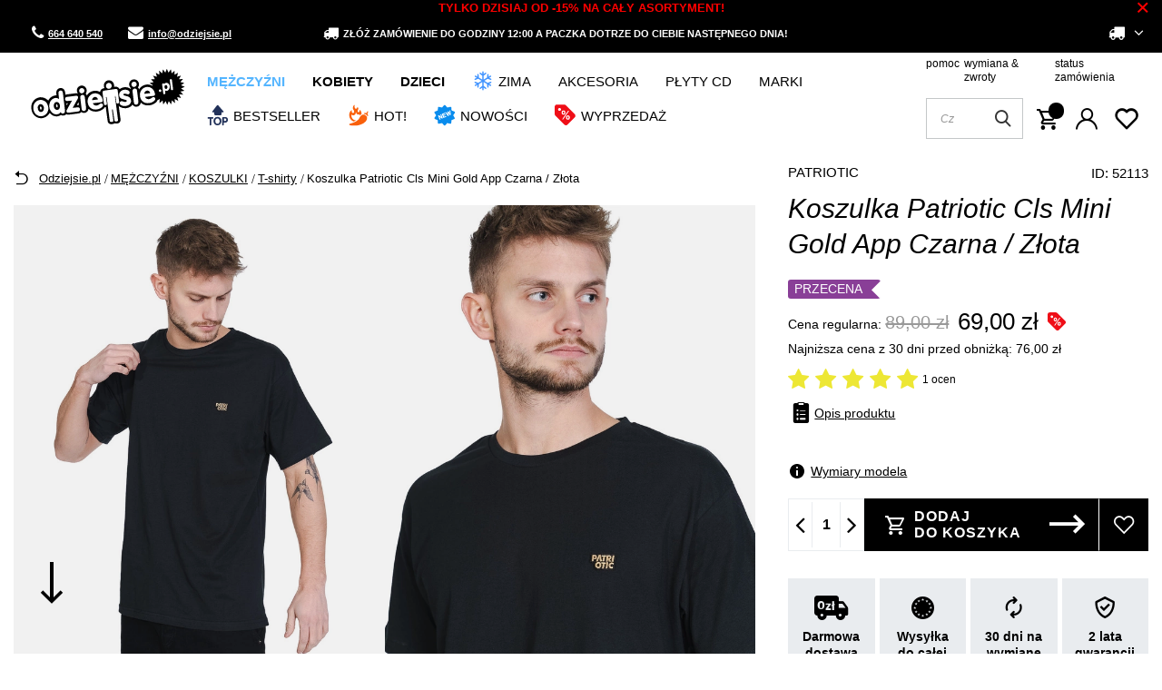

--- FILE ---
content_type: text/html; charset=utf-8
request_url: https://www.odziejsie.pl/pl/products/mezczyzni/koszulki/t-shirty/koszulka-patriotic-cls-mini-gold-app-czarna-zlota-52113.html
body_size: 40584
content:
<!DOCTYPE html SYSTEM "about:legacy-compat">
    <!--Typ strony (envelope, 107421.1)-->
     
        <html lang=" pl "   > 
    
        <head>
             
 
 
 

<meta name='viewport' content='user-scalable=no, initial-scale = 1.0, maximum-scale = 1.0, width=device-width'/><link rel="preload" crossorigin="anonymous" as="font" href="/data/designs/smarty/17_17/gfx/pol/fontello.woff?v=2">

 

 

 


<meta http-equiv="Content-Type" content="text/html; charset=utf-8"/>
<meta http-equiv="Content-Language" content="pol"/>
    <meta http-equiv="X-UA-Compatible" content="IE=edge"/>

    <title>Koszulka Patriotic Cls Mini Gold App Czarna / Złota | Sklep Odziejsie.pl</title>

    <meta name="keywords" content=""/>

    <meta name="description" content="Koszulka Patriotic Cls Mini Gold App Czarna / Złota w kategorii KOSZULKI  | Cena: 89,00 zł. Darmowa dostawa od 50zł. Sprawdź już dziś!"/>


        
<link rel="icon" href="/data/designs/smarty/17_17/gfx/pol/favicon.ico" />

    <meta name="theme-color" content="#0090f6"/>
    <meta name="msapplication-navbutton-color" content="#0090f6"/>
    <meta name="apple-mobile-web-app-status-bar-style" content="#0090f6"/>

 
 
    
<link rel="stylesheet" href="/data/include/cms/additional.css">

 
            <link rel="stylesheet" type="text/css" href="/data/designs/smarty/17_17/gfx/pol/projector.css.gzip?r=1748606514"/>
     
 

<script>
    var app_shop = {
        urls: {
            prefix: 'data="/gfx/'.replace('data="', '') + 'pol/'
        },
        vars: {},
        txt: {},
        fn: {},
        fnrun: {},
        files: [],
        oscop: true,
    };
</script>
<link rel="preload" as="image" href="/data/include/cms/loader/loader.gif" />
 
 
 

    <meta name="robots" content="index,follow"/>

 
            <meta name="expires" content="never"/>
                <meta name="distribution" content="global"/>
     

    <meta name="rating" content="general"/>

    <meta name="Author" content="ODZIEJSIE.PL na bazie IdoSell (www.idosell.com/shop)."/>

 

<link rel="preconnect" href="https://fonts.googleapis.com">
<link rel="preconnect" href="https://fonts.gstatic.com" crossorigin>
<link href="https://fonts.googleapis.com/css2?family=Inter:wght@200;300;400;500;700&display=swap" rel="stylesheet">            
<!-- Begin LoginOptions html -->

<style>
#client_new_social .service_item[data-name="service_Apple"]:before, 
#cookie_login_social_more .service_item[data-name="service_Apple"]:before,
.oscop_contact .oscop_login__service[data-service="Apple"]:before {
    display: block;
    height: 2.6rem;
    content: url('/gfx/standards/apple.svg?r=1743165583');
}
.oscop_contact .oscop_login__service[data-service="Apple"]:before {
    height: auto;
    transform: scale(0.8);
}
#client_new_social .service_item[data-name="service_Apple"]:has(img.service_icon):before,
#cookie_login_social_more .service_item[data-name="service_Apple"]:has(img.service_icon):before,
.oscop_contact .oscop_login__service[data-service="Apple"]:has(img.service_icon):before {
    display: none;
}
</style>

<!-- End LoginOptions html -->

<!-- Open Graph -->
<meta property="og:type" content="website"><meta property="og:url" content="https://www.odziejsie.pl/pl/products/mezczyzni/koszulki/t-shirty/koszulka-patriotic-cls-mini-gold-app-czarna-zlota-52113.html
"><meta property="og:title" content="Koszulka Patriotic Cls Mini Gold App Czarna / Złota"><meta property="og:description" content="haftowane logo Patriotic na piersi 
gramatura: 180g
materiał: 100% bawełna
Patriotic "><meta property="og:site_name" content="ODZIEJSIE.PL"><meta property="og:locale" content="pl_PL"><meta property="og:image" content="https://www.odziejsie.pl/hpeciai/4547f528cf1b9f5a03e6dc87085c76b2/pol_pl_Koszulka-Patriotic-Cls-Mini-Gold-App-Czarna-Zlota-52113_1.webp"><meta property="og:image:width" content="680"><meta property="og:image:height" content="850"><script >
window.dataLayer = window.dataLayer || [];
window.gtag = function gtag() {
dataLayer.push(arguments);
}
gtag('consent', 'default', {
'ad_storage': 'denied',
'analytics_storage': 'denied',
'ad_personalization': 'denied',
'ad_user_data': 'denied',
'wait_for_update': 500
});

gtag('set', 'ads_data_redaction', true);
</script><script id="iaiscript_1" data-requirements="W10=" data-ga4_sel="ga4script">
window.iaiscript_1 = `<${'script'}  class='google_consent_mode_update'>
gtag('consent', 'update', {
'ad_storage': 'granted',
'analytics_storage': 'granted',
'ad_personalization': 'granted',
'ad_user_data': 'granted'
});
</${'script'}>`;
</script>
<!-- End Open Graph -->

<link rel="canonical" href="https://www.odziejsie.pl/pl/products/mezczyzni/koszulki/t-shirty/koszulka-patriotic-cls-mini-gold-app-czarna-zlota-52113.html" />

                <!-- Global site tag (gtag.js) -->
                <script  async src="https://www.googletagmanager.com/gtag/js?id=AW-308113573"></script>
                <script >
                    window.dataLayer = window.dataLayer || [];
                    window.gtag = function gtag(){dataLayer.push(arguments);}
                    gtag('js', new Date());
                    
                    gtag('config', 'AW-308113573', {"allow_enhanced_conversions":true});
gtag('config', 'G-7REE72JL4N');

                </script>
                            <!-- Google Tag Manager -->
                    <script >(function(w,d,s,l,i){w[l]=w[l]||[];w[l].push({'gtm.start':
                    new Date().getTime(),event:'gtm.js'});var f=d.getElementsByTagName(s)[0],
                    j=d.createElement(s),dl=l!='dataLayer'?'&l='+l:'';j.async=true;j.src=
                    'https://www.googletagmanager.com/gtm.js?id='+i+dl;f.parentNode.insertBefore(j,f);
                    })(window,document,'script','dataLayer','GTM-5V8BL4');</script>
            <!-- End Google Tag Manager -->
<!-- Begin additional html or js -->


<!--43|1|34| modified: 2025-05-12 08:05:56-->
<!-- Global site tag (gtag.js) - Google Ads: 308113573 -->
<script async src="https://www.googletagmanager.com/gtag/js?id=AW-308113573"></script>
<script>
  window.dataLayer = window.dataLayer || [];
  function gtag(){dataLayer.push(arguments);}
  gtag('js', new Date());

  gtag('config', 'AW-308113573');
  gtag('consent', 'update', {
    'ad_storage': 'granted'
    'analytics_storage': 'granted'
  });
</script>

<script type="application/ld+json">
{
	"@context": "http://schema.org",
	"@type": "Store",
	"address": {
		"@type": "PostalAddress",
		"addressLocality": "Dzierżoniów",
		"streetAddress": "Ząbkowicka 47",
		"postalCode": "58-200",
		"addressRegion": "dolnośląskie"
	},
	"name": "Sklep Odziejsie.pl",
	"openingHours": [
		"Mo-Fr 10:00-17:00",
		"Sa 10:00-14:00"
	],
	"email": "sklep@odziejsie.pl",
	"telephone": "664640540",
	"vatID": "9141125429",
	"image": "https://www.odziejsie.pl/data/gfx/mask/pol/logo_1_big.png"
}
</script>

<!--21|1|18-->
<style>
#tabela_rozmiarow{width: 100%;max-width: 1005px;margin: 0 auto;}
#tabela_rozmiarow tr{text-align: center;color:#2d2d2d;font-size: 18px;font-weight: bold;height: 60px;}
#tabela_rozmiarow td{vertical-align: middle;}
#tabela_rozmiarow tr:nth-child(1){background:#101010 !important;}
#tabela_rozmiarow tr:nth-child(odd){background:#efefef;}
@media only screen and (max-width: 757px){
#tabela_rozmiarow {display: block;width: 100%;}
#tabela_rozmiarow tbody {display: block;width: 100%;}
#tabela_rozmiarow .thead{display:none;}
#tabela_rozmiarow tr, #tabela_rozmiarow th, #tabela_rozmiarow td{display: block;}
#tabela_rozmiarow tr{border-bottom: medium none;margin: 0 0 1em;padding: 0.5em 0;background: none;height: auto;}
#tabela_rozmiarow td {border-bottom: 1px solid #cccccc;padding: 0.5em 5px 0.25em 5px;text-align: right;}
#tabela_rozmiarow td[data-title]::before{content: attr(data-title);display: inline-block;float: left;font-size: 0.95em;font-weight: bold;margin-right: 0.5em;}
#tabela_rozmiarow td:last-child{border:none;}}
</style>
<!--71|1|39| modified: 2023-12-20 09:45:49-->
<style>
    .order_process .client__register-switch .register_switcher > .f-group:first-child{ display: none; }
</style>
<!--83|1|46-->
<script>
document.addEventListener('click', function(event) {
    if (event.target.matches('#projector_button_basket')) {
        window.dataLayer.push({
            'event': 'add_to_cart',
            'ecommerce': {
                'currency': 'PLN',
                'items': [{
                    'id': '52113',
                    'name': 'Koszulka Patriotic Cls Mini Gold App Czarna / Złota',
                    'category': 'T-SHIRTY',
                    'price': '69',
                    'quantity': 1
                }]
            }
        });
    }
});
</script>

<!-- End additional html or js -->
                <script>
                if (window.ApplePaySession && window.ApplePaySession.canMakePayments()) {
                    var applePayAvailabilityExpires = new Date();
                    applePayAvailabilityExpires.setTime(applePayAvailabilityExpires.getTime() + 2592000000); //30 days
                    document.cookie = 'applePayAvailability=yes; expires=' + applePayAvailabilityExpires.toUTCString() + '; path=/;secure;'
                    var scriptAppleJs = document.createElement('script');
                    scriptAppleJs.src = "/ajax/js/apple.js?v=3";
                    if (document.readyState === "interactive" || document.readyState === "complete") {
                          document.body.append(scriptAppleJs);
                    } else {
                        document.addEventListener("DOMContentLoaded", () => {
                            document.body.append(scriptAppleJs);
                        });  
                    }
                } else {
                    document.cookie = 'applePayAvailability=no; path=/;secure;'
                }
                </script>
                <script>let paypalDate = new Date();
                    paypalDate.setTime(paypalDate.getTime() + 86400000);
                    document.cookie = 'payPalAvailability_PLN=-1; expires=' + paypalDate.getTime() + '; path=/; secure';
                </script> 
            
                            <link rel="preload" as="image" href="https://static5.odziejsie.pl/hpeciai/c8e8ccfd33189658cdfeed8b097586c4/pol_pm_Koszulka-Patriotic-Cls-Mini-Gold-App-Czarna-Zlota-52113_1.webp">
            
                            <style>
                                            #photos_slider[data-skeleton] .photos__link:before {padding-top: calc(850/680* 100%);}
                        @media (min-width: 979px) {.photos__slider[data-skeleton] .photos__figure:not(.--nav):first-child .photos__link {max-height: 850px;}} 
                                    </style>
                        <script>
!function (w, d, t) {
  w.TiktokAnalyticsObject=t;var ttq=w[t]=w[t]||[];ttq.methods=["page","track","identify","instances","debug","on","off","once","ready","alias","group","enableCookie","disableCookie","holdConsent","revokeConsent","grantConsent"],ttq.setAndDefer=function(t,e){t[e]=function(){t.push([e].concat(Array.prototype.slice.call(arguments,0)))}};for(var i=0;i<ttq.methods.length;i++)ttq.setAndDefer(ttq,ttq.methods[i]);ttq.instance=function(t){for(
var e=ttq._i[t]||[],n=0;n<ttq.methods.length;n++)ttq.setAndDefer(e,ttq.methods[n]);return e},ttq.load=function(e,n){var r="https://analytics.tiktok.com/i18n/pixel/events.js",o=n&&n.partner;ttq._i=ttq._i||{},ttq._i[e]=[],ttq._i[e]._u=r,ttq._t=ttq._t||{},ttq._t[e]=+new Date,ttq._o=ttq._o||{},ttq._o[e]=n||{};n=document.createElement("script")
;n.type="text/javascript",n.async=!0,n.src=r+"?sdkid="+e+"&lib="+t;e=document.getElementsByTagName("script")[0];e.parentNode.insertBefore(n,e)};
  ttq.load('CSR5QD3C77U450RN0R50');
  ttq.page();
}(window, document, 'ttq');

ttq.identify({
	"email": 'guest', 
	"phone_number": '+48000000000'});
</script> 
            <script>
                ttq.track('ViewContent', {
                    "contents": [
                        {
                            "content_id": "52113",
                            "content_name": "Koszulka Patriotic Cls Mini Gold App Czarna / Złota"
                        }
                    ]
                });
                window.dataLayer.push({
                    event: "view_item",
                    ecommerce: {
                        items: [
                        {
                        item_id: "52113",
                        }
                        ]
                    }
                });
            </script>
        </head>
        
         
        <body  > 
         
         
     

     
     
     
     
     
     
     
     
     

     
            <script>
            var script = document.createElement('script');
            script.src = app_shop.urls.prefix + 'envelope.js';
            document.getElementsByTagName('body')[0].insertBefore(script, document.getElementsByTagName('body')[0].firstChild);
        </script>
    
<!--Układ graficzny (layout, 107419.1)-->

    <div id="container" class="projector_page  container">

            <div class="bars_top bars"><div class="bars__item" id="bar46" data-close="true" style="--background-color:#000000;--border-color:#000000;--font-color:#ff0000;"><div class="bars__wrapper"><div class="bars__content"> <strong>TYLKO DZISIAJ OD -15% NA CAŁY ASORTYMENT!</strong></div><a href="#closeBar" class="bars__close"></a></div></div></div><script>document.documentElement.style.setProperty('--bars-height',`${document.querySelector('.bars_top').offsetHeight}px`);</script>    <!-- Topbar Button 1 (button1, 0.1)-->

	<div class="topbar-wrapper">
		<div id="topbar" class="container d-flex justify-content-between pl-3 px-md-3 order-first topbar">
			<div class="topbar_element">
    <a href="tel:664640540" class="topbar-contact phone"><i class="icon-phone"></i> 664 640 540</a>
    <a href="mailto:info@odziejsie.pl" class="topbar-contact phone"><i class="icon-envelope"></i> info@odziejsie.pl</a>
</div>
<div class="topbar_element"><i class="icon-truck"></i> Złóż zamówienie do godziny 12:00 a paczka dotrze do Ciebie następnego dnia!</div>
<div id="lang-switcher"></div>
			<div class="topbar_element">
									<div class="open_trigger">
						 
																			
						<span class="d-none d-md-inline-block flag_txt">
															<i class="icon-truck"></i>
							 
						</span>

						<div class="menu_settings_wrapper d-none">
															<div class="menu_settings_inline">
									<div class="menu_settings_header">
										Język i waluta: 
									</div>
									<div class="menu_settings_content">
										<span 
											 
																						  
											class="menu_settings_flag flag flag_pol">
										</span>
										<strong class="menu_settings_value">
											<span class="menu_settings_language">
												pl
											</span>
											<span> | </span>
											<span class="menu_settings_currency">
												zł
											</span>
										</strong>
									</div>
								</div>
																						<div class="menu_settings_inline">
									<div class="menu_settings_header">
										Dostawa do: 
									</div>
									<div class="menu_settings_content">
										<strong class="menu_settings_value">Polska</strong>
									</div>
								</div>
													</div>

						<i class="icon-angle-down d-md-inline-block"></i>
					</div>
					
											<form action="/settings.php" method="post"  action="https://www.odziejsie.pl/pl/settings.html"  class="currency-switcher">
							<ul class="bg_alter">
																									<li>
																															<div class="form-group">
												<label for="menu_settings_country">
													Dostawa do
												</label>
												<div class="select-after">
													<select class="form-control" name="country" id="menu_settings_country">
																													<option  value="1143020016">Austria</option>
																													<option  value="1143020022">Belgia</option>
																													<option  value="1143020041">Czechy</option>
																													<option  value="1143020042">Dania</option>
																													<option  value="1143020051">Estonia</option>
																													<option  value="1143020057">Francja</option>
																													<option  value="1143020075">Hiszpania</option>
																													<option  value="1143020076">Holandia</option>
																													<option  value="1143020083">Irlandia</option>
																													<option  value="1143020116">Litwa</option>
																													<option  value="1143020118">Łotwa</option>
																													<option  value="1143020117">Luksembourg</option>
																													<option  value="1143020143">Niemcy</option>
																													<option  selected="selected" value="1143020003">Polska</option>
																													<option  value="1143020182">Słowacja</option>
																													<option  value="1143020183">Słowenia</option>
																													<option  value="1143020193">Szwecja</option>
																													<option  value="1143020217">Węgry</option>
																													<option  value="1143020218">Wielka Brytania</option>
																											</select>
												</div>
											</div>
																			</li>
																<li class="buttons">
									<button class="btn --solid --large" type="submit">
										Zastosuj zmiany
									</button>
								</li>
							</ul>
						</form>
					 
							</div>
		</div>
	</div>
    <header class="d-flex flex-nowrap flex-md-wrap  commercial_banner --topbar">
        <!--Javascript (menu_javascript, 116372.1)-->


            
<script class="ajaxLoad">
        
                    
    app_shop.vars.vat_registered = "true";
    app_shop.vars.currency_format = "###,##0.00";
    
            app_shop.vars.currency_before_value = false;
        
            app_shop.vars.currency_space = true;
                    
    app_shop.vars.symbol = "zł";
    app_shop.vars.id= "PLN";
    app_shop.vars.baseurl = "http://www.odziejsie.pl/";
    app_shop.vars.sslurl= "https://www.odziejsie.pl/";
    app_shop.vars.curr_url= "%2Fpl%2Fproducts%2Fmezczyzni%2Fkoszulki%2Ft-shirty%2Fkoszulka-patriotic-cls-mini-gold-app-czarna-zlota-52113.html";
    
                    
    var currency_decimal_separator = ',';
    var currency_grouping_separator = ' ';
                
            app_shop.vars.blacklist_extension = [
             "exe"
             ,"com"
             ,"swf"
             ,"js"
             ,"php"
                    ];
        
            app_shop.vars.blacklist_mime = [
             "application/javascript"
             ,"application/octet-stream"
             ,"message/http"
             ,"text/javascript"
             ,"application/x-deb"
             ,"application/x-javascript"
             ,"application/x-shockwave-flash"
             ,"application/x-msdownload"
                    ];
        
            app_shop.urls.contact = "/pl/contact.html";
    </script>

<div id="viewType" style="display:none"></div>
        <!--Sugerowany sklep dla języka (menu_suggested_shop_for_language, 112162.1)-->

 
        <div class="stickytop">
            <!--Górne menu (menu_top, 106526.1)-->

<div id="logo" class="col-md-2 d-flex align-items-center">
    <a 
        href="/" 
        target="_self"
    >
                    <img 
                src="/data/gfx/mask/pol/logo_1_big.svg" 
                alt="Sklep Odziejsie.pl" 
                width="198" 
                height="77">
            </img>
            </a>
</div>

 
           
            <div class="menu-top-wrapper d-flex align-items-end flex-column">
                <div class="menu-top-links">
                    <!-- Menu 5 -->
    <div id="menu-helper-links">
                    <a href="https://www.odziejsie.pl/pl/contact.html" target="_self" title="pomoc">
                pomoc
            </a>
                    <a href="https://www.odziejsie.pl/pl/returns-and_replacements.html" target="_self" title="wymiana &amp; zwroty">
                wymiana &amp; zwroty
            </a>
                    <a href="https://www.odziejsie.pl/pl/order-open.html" target="_self" title="status zamówienia">
                status zamówienia
            </a>
            </div>
                    <div class="menu-icons-wrapper d-flex align-items-center">
                        <!--Szybkie wyszukiwanie (menu_search, 120950.1)-->

<form action="/search.php" method="get" id="menu_search" class="menu_search px-0"  action="https://www.odziejsie.pl/pl/search.html">
	<span class="menu_search__focuser"></span>
	<a href="#showSearchForm" class="menu_search__mobile">
		<span>Szukaj</span>
	</a>
	<div class="menu_search__block">
		<div class="menu_search__block_heading">
			<span class="menu_search__block_heading_txt">Szukaj</span>
			<div class="menu_search__block_heading_close">
				<i class="icon-remove"></i>
			</div>
		</div>
		<div class="menu_search__item --input">
			<input class="menu_search__input" type="text" name="text" autocomplete="off" placeholder="Czego szukasz?">
			<button class="menu_search__submit" type="submit"></button>
			<span class="menu_search__close"><i class="icon-x"></i></span>
		</div>
		<div class="menu_search__item --results search_result flex-wrap"></div>
	</div>
</form>                        <div class="menu-icons-wrapper-right">
                            <!--Menu koszyka (menu_basket, 117223.1)-->


<div id="menu_basket" class="topBasket">
    <a 
        class="topBasket__sub" aria-label="Koszyk"
         
        href="/basketedit.php"
    >
        <span class="badge badge-info">
                    </span>
        <strong 
            class="topBasket__price" 
             style="display: none;"         >
            0,00 zł 
                    </strong>
    </a>

    <span>
        Koszyk
    </span>

    <div class="topBasket__details --products" style="display: none;">
        <div class="topBasket__block --labels">
            <label class="topBasket__item --name">Produkt</label>
            <label class="topBasket__item --sum">Ilość</label>
            <label class="topBasket__item --prices">Cena</label>
        </div>
        <div class="topBasket__block --products"></div>
    </div>
    <div class="topBasket__details --shipping" style="display: none;">
        <span class="topBasket__name">Koszt dostawy od</span>
        <span id="shipppingCost"></span>
    </div>
    
        
            <script>
            app_shop.vars.cache_html = true;
        </script>
    
    </div>

                            <!--Ustawienia języka oraz walut (menu_settings, 109097.1)-->

 
<div id="menu_settings" class="d-flex flex-nowrap align-items-center justify-content-center justify-content-lg-end">
            <div id="menu_additional">
            <a 
                class="account_link" 
                 href="https://www.odziejsie.pl/pl/login.html"                  
                                                >
                 
                    Zaloguj się 
                            </a>
            <a 
                href="/basketedit.php?mode=2" 
                class="wishlist_link"
                            >
                <span class="badge badge-info"></span>
                <span class="wishlist_link_desc">
                    Ulubione
                </span>
            </a>
        </div>
    </div>
                        </div>
                    </div>
                </div>
            </div>
            <!--Menu - Drzewo 1 (menu_categories, 116631.1)-->
 
 
 

<nav id="menu_categories" class="px-0 wide">
    <button type="button" class="navbar-toggler">
        <i class="icon-reorder"></i>
        <span>Menu</span>
    </button>

    <div class="navbar-collapse" id="menu_navbar">
        <ul class="navbar-nav mx-md-n2">
                            <li class="nav-item  active ">

                                         
                    
                     
                        <a 
                            href="/odziez-meska"
                            target="_self"
                            title="MĘŻCZYŹNI"
                            class=" 
                        nav-link 
                         active  
                                                                    "
                        >
                    
                         
                            MĘŻCZYŹNI 
                                        
                     
                        </a>
                                        
                                            <ul class="navbar-subnav gfx_submenu ">
                             
                            <li class="nav-item d-md-none">
                                <a 
                                href="/odziez-meska"
                                target="_self"
                                title="MĘŻCZYŹNI"
                                class="nav-link"
                            >Pokaż wszystkie</a>
                            </li>
                                                        
                                                     
                                
                                <li class=" 
                                    nav-item
                                                                                                                                            ">

                                                         
                                    
                                                                            <a 
                                             
                                             
                                             
                                                 
                                                                                         target="_self"   
                                            class=" 
                                        nav-link
                                                                            "  
                                            href="/bluzy-meskie"
                                        >
                                            BLUZY 
                                        </a>
                                    
                                    
                                                                            <ul 
                                             
                                                                                          
                                            class="navbar-subsubnav"
                                        >
                                         
                                            <li class="nav-item d-md-none">
                                                <a 
                                                href="/bluzy-meskie"
                                                target="_self"
                                                title="BLUZY"
                                                class="nav-link"
                                            >Pokaż wszystkie</a>
                                            </li>
                                                                                                                                        <li class="nav-item ">
                                                    <a 
                                                         
                                                         
                                                         
                                                             
                                                                                                                 target="_self"   
                                                        class="nav-link "  
                                                        href="/bluzy-meskie-bez-kaptura"
                                                    >
                                                                                                                    <div class="d-flex align-items-center">
                                                            <img 
                                                                alt="Bluzy bez kaptura" 
                                                                title="Bluzy bez kaptura" 
                                                                 
                                                                     
                                                                        src="/data/gfx/pol/navigation/1_1_i_77.png" 
                                                                     
                                                                >
                                                            <span class="gfx_lvl_2">Bluzy bez kaptura</span>
                                                            </div>
                                                                                                            </a>
                                                </li>
                                                                                            <li class="nav-item ">
                                                    <a 
                                                         
                                                         
                                                         
                                                             
                                                                                                                 target="_self"   
                                                        class="nav-link "  
                                                        href="/bluzy-meskie-z-kapturem"
                                                    >
                                                                                                                    <div class="d-flex align-items-center">
                                                            <img 
                                                                alt="Bluzy z kapturem" 
                                                                title="Bluzy z kapturem" 
                                                                 
                                                                     
                                                                        src="/data/gfx/pol/navigation/1_1_i_76.png" 
                                                                     
                                                                >
                                                            <span class="gfx_lvl_2">Bluzy z kapturem</span>
                                                            </div>
                                                                                                            </a>
                                                </li>
                                                                                            <li class="nav-item ">
                                                    <a 
                                                         
                                                         
                                                         
                                                             
                                                                                                                 target="_self"   
                                                        class="nav-link "  
                                                        href="/bluzy-meskie-rozpinane"
                                                    >
                                                                                                                    <div class="d-flex align-items-center">
                                                            <img 
                                                                alt="Bluzy na zamek" 
                                                                title="Bluzy na zamek" 
                                                                 
                                                                     
                                                                        src="/data/gfx/pol/navigation/1_1_i_726.png" 
                                                                     
                                                                >
                                                            <span class="gfx_lvl_2">Bluzy na zamek</span>
                                                            </div>
                                                                                                            </a>
                                                </li>
                                             
                                             
                                                 
                                                                                        <div class="segmentify_hotspot_wrapper" id="segmentify_hotspot_66"></div>
                                                                                    </ul>
                                                                    </li>
                            
                                                     
                                
                                <li class=" 
                                    nav-item
                                                                         active                                                                     ">

                                                         
                                    
                                                                            <a 
                                             
                                             
                                             
                                                 
                                                                                         target="_self"   
                                            class=" 
                                        nav-link
                                         active                                     "  
                                            href="/koszulki-meskie"
                                        >
                                            KOSZULKI 
                                        </a>
                                    
                                    
                                                                            <ul 
                                             
                                                                                          
                                            class="navbar-subsubnav"
                                        >
                                         
                                            <li class="nav-item d-md-none">
                                                <a 
                                                href="/koszulki-meskie"
                                                target="_self"
                                                title="KOSZULKI"
                                                class="nav-link"
                                            >Pokaż wszystkie</a>
                                            </li>
                                                                                                                                        <li class="nav-item  active">
                                                    <a 
                                                         
                                                         
                                                         
                                                             
                                                                                                                 target="_self"   
                                                        class="nav-link  active"  
                                                        href="/koszulki-t-shirty-meskie"
                                                    >
                                                                                                                    <div class="d-flex align-items-center">
                                                            <img 
                                                                alt="T-shirty" 
                                                                title="T-shirty" 
                                                                 
                                                                     
                                                                        src="/data/gfx/pol/navigation/1_1_i_81.png" 
                                                                     
                                                                >
                                                            <span class="gfx_lvl_2">T-shirty</span>
                                                            </div>
                                                                                                            </a>
                                                </li>
                                                                                            <li class="nav-item ">
                                                    <a 
                                                         
                                                         
                                                         
                                                             
                                                                                                                 target="_self"   
                                                        class="nav-link "  
                                                        href="/koszulki-tank-top-meskie"
                                                    >
                                                                                                                    <div class="d-flex align-items-center">
                                                            <img 
                                                                alt="Tank Top" 
                                                                title="Tank Top" 
                                                                 
                                                                     
                                                                        src="/data/gfx/pol/navigation/1_1_i_85.png" 
                                                                     
                                                                >
                                                            <span class="gfx_lvl_2">Tank Top</span>
                                                            </div>
                                                                                                            </a>
                                                </li>
                                                                                            <li class="nav-item ">
                                                    <a 
                                                         
                                                         
                                                         
                                                             
                                                                                                                 target="_self"   
                                                        class="nav-link "  
                                                        href="/koszulki-longsleeve-meskie"
                                                    >
                                                                                                                    <div class="d-flex align-items-center">
                                                            <img 
                                                                alt="Longsleeve" 
                                                                title="Longsleeve" 
                                                                 
                                                                     
                                                                        src="/data/gfx/pol/navigation/1_1_i_83.png" 
                                                                     
                                                                >
                                                            <span class="gfx_lvl_2">Longsleeve</span>
                                                            </div>
                                                                                                            </a>
                                                </li>
                                                                                            <li class="nav-item ">
                                                    <a 
                                                         
                                                         
                                                         
                                                             
                                                                                                                 target="_self"   
                                                        class="nav-link "  
                                                        href="/koszulki-polo-meskie"
                                                    >
                                                                                                                    <div class="d-flex align-items-center">
                                                            <img 
                                                                alt="Polo" 
                                                                title="Polo" 
                                                                 
                                                                     
                                                                        src="/data/gfx/pol/navigation/1_1_i_82.png" 
                                                                     
                                                                >
                                                            <span class="gfx_lvl_2">Polo</span>
                                                            </div>
                                                                                                            </a>
                                                </li>
                                                                                            <li class="nav-item ">
                                                    <a 
                                                         
                                                         
                                                         
                                                             
                                                                                                                 target="_self"   
                                                        class="nav-link "  
                                                        href="/koszulki-sportowe-meskie"
                                                    >
                                                                                                                    <div class="d-flex align-items-center">
                                                            <img 
                                                                alt="Koszulki sportowe" 
                                                                title="Koszulki sportowe" 
                                                                 
                                                                     
                                                                        src="/data/gfx/pol/navigation/1_1_i_4724.png" 
                                                                     
                                                                >
                                                            <span class="gfx_lvl_2">Koszulki sportowe</span>
                                                            </div>
                                                                                                            </a>
                                                </li>
                                             
                                             
                                                 
                                                                                        <div class="segmentify_hotspot_wrapper" id="segmentify_hotspot_68"></div>
                                                                                    </ul>
                                                                    </li>
                            
                                                     
                                
                                <li class=" 
                                    nav-item
                                                                                                                                            ">

                                                         
                                    
                                                                            <a 
                                             
                                             
                                             
                                                 
                                                                                         target="_self"   
                                            class=" 
                                        nav-link
                                                                            "  
                                            href="/spodnie-meskie"
                                        >
                                            SPODNIE 
                                        </a>
                                    
                                    
                                                                            <ul 
                                             
                                                                                          
                                            class="navbar-subsubnav"
                                        >
                                         
                                            <li class="nav-item d-md-none">
                                                <a 
                                                href="/spodnie-meskie"
                                                target="_self"
                                                title="SPODNIE"
                                                class="nav-link"
                                            >Pokaż wszystkie</a>
                                            </li>
                                                                                                                                        <li class="nav-item ">
                                                    <a 
                                                         
                                                         
                                                         
                                                             
                                                                                                                 target="_self"   
                                                        class="nav-link "  
                                                        href="/spodnie-joggery-meskie"
                                                    >
                                                                                                                    <div class="d-flex align-items-center">
                                                            <img 
                                                                alt="Joggery męskie" 
                                                                title="Joggery męskie" 
                                                                 
                                                                     
                                                                        src="/data/gfx/pol/navigation/1_1_i_182.png" 
                                                                     
                                                                >
                                                            <span class="gfx_lvl_2">Joggery męskie</span>
                                                            </div>
                                                                                                            </a>
                                                </li>
                                                                                            <li class="nav-item ">
                                                    <a 
                                                         
                                                         
                                                         
                                                             
                                                                                                                 target="_self"   
                                                        class="nav-link "  
                                                        href="/spodnie-jeansy-meskie"
                                                    >
                                                                                                                    <div class="d-flex align-items-center">
                                                            <img 
                                                                alt="Spodnie jeansowe" 
                                                                title="Spodnie jeansowe" 
                                                                 
                                                                     
                                                                        src="/data/gfx/pol/navigation/1_1_i_78.png" 
                                                                     
                                                                >
                                                            <span class="gfx_lvl_2">Spodnie jeansowe</span>
                                                            </div>
                                                                                                            </a>
                                                </li>
                                                                                            <li class="nav-item ">
                                                    <a 
                                                         
                                                         
                                                         
                                                             
                                                                                                                 target="_self"   
                                                        class="nav-link "  
                                                        href="/spodnie-dresowe-meskie"
                                                    >
                                                                                                                    <div class="d-flex align-items-center">
                                                            <img 
                                                                alt="Spodnie dresowe" 
                                                                title="Spodnie dresowe" 
                                                                 
                                                                     
                                                                        src="/data/gfx/pol/navigation/1_1_i_79.png" 
                                                                     
                                                                >
                                                            <span class="gfx_lvl_2">Spodnie dresowe</span>
                                                            </div>
                                                                                                            </a>
                                                </li>
                                                                                            <li class="nav-item ">
                                                    <a 
                                                         
                                                         
                                                         
                                                             
                                                                                                                 target="_self"   
                                                        class="nav-link "  
                                                        href="/spodnie-chino-meskie"
                                                    >
                                                                                                                    <div class="d-flex align-items-center">
                                                            <img 
                                                                alt="Spodnie chino" 
                                                                title="Spodnie chino" 
                                                                 
                                                                     
                                                                        src="/data/gfx/pol/navigation/1_1_i_80.png" 
                                                                     
                                                                >
                                                            <span class="gfx_lvl_2">Spodnie chino</span>
                                                            </div>
                                                                                                            </a>
                                                </li>
                                                                                            <li class="nav-item ">
                                                    <a 
                                                         
                                                         
                                                         
                                                             
                                                                                                                 target="_self"   
                                                        class="nav-link "  
                                                        href="/spodnie-sportowe-meskie"
                                                    >
                                                                                                                    <div class="d-flex align-items-center">
                                                            <img 
                                                                alt="Spodnie sportowe" 
                                                                title="Spodnie sportowe" 
                                                                 
                                                                     
                                                                        src="/data/gfx/pol/navigation/1_1_i_4721.png" 
                                                                     
                                                                >
                                                            <span class="gfx_lvl_2">Spodnie sportowe</span>
                                                            </div>
                                                                                                            </a>
                                                </li>
                                             
                                             
                                                 
                                                                                        <div class="segmentify_hotspot_wrapper" id="segmentify_hotspot_67"></div>
                                                                                    </ul>
                                                                    </li>
                            
                                                     
                                
                                <li class=" 
                                    nav-item
                                     empty                                                                                                         ">

                                                         
                                    
                                                                            <a 
                                             
                                             
                                             
                                                 
                                                                                         target="_self"   
                                            class=" 
                                        nav-link
                                                                            "  
                                            href="/komplety-dresowe-meskie"
                                        >
                                            KOMPLETY DRESOWE 
                                        </a>
                                    
                                    
                                                                    </li>
                            
                                                     
                                
                                <li class=" 
                                    nav-item
                                                                                                                                            ">

                                                         
                                    
                                                                            <a 
                                             
                                             
                                             
                                                 
                                                                                         target="_self"   
                                            class=" 
                                        nav-link
                                                                            "  
                                            href="/spodenki-meskie"
                                        >
                                            SPODENKI KRÓTKIE 
                                        </a>
                                    
                                    
                                                                            <ul 
                                             
                                                                                          
                                            class="navbar-subsubnav"
                                        >
                                         
                                            <li class="nav-item d-md-none">
                                                <a 
                                                href="/spodenki-meskie"
                                                target="_self"
                                                title="SPODENKI KRÓTKIE"
                                                class="nav-link"
                                            >Pokaż wszystkie</a>
                                            </li>
                                                                                                                                        <li class="nav-item ">
                                                    <a 
                                                         
                                                         
                                                         
                                                             
                                                                                                                 target="_self"   
                                                        class="nav-link "  
                                                        href="/spodenki-chino-meskie"
                                                    >
                                                                                                                    <div class="d-flex align-items-center">
                                                            <img 
                                                                alt="Spodenki chino" 
                                                                title="Spodenki chino" 
                                                                 
                                                                     
                                                                        src="/data/gfx/pol/navigation/1_1_i_694.png" 
                                                                     
                                                                >
                                                            <span class="gfx_lvl_2">Spodenki chino</span>
                                                            </div>
                                                                                                            </a>
                                                </li>
                                                                                            <li class="nav-item ">
                                                    <a 
                                                         
                                                         
                                                         
                                                             
                                                                                                                 target="_self"   
                                                        class="nav-link "  
                                                        href="/spodenki-jeansowe-meskie"
                                                    >
                                                                                                                    <div class="d-flex align-items-center">
                                                            <img 
                                                                alt="Spodenki jeansowe" 
                                                                title="Spodenki jeansowe" 
                                                                 
                                                                     
                                                                        src="/data/gfx/pol/navigation/1_1_i_696.png" 
                                                                     
                                                                >
                                                            <span class="gfx_lvl_2">Spodenki jeansowe</span>
                                                            </div>
                                                                                                            </a>
                                                </li>
                                                                                            <li class="nav-item ">
                                                    <a 
                                                         
                                                         
                                                         
                                                             
                                                                                                                 target="_self"   
                                                        class="nav-link "  
                                                        href="/spodenki-dresowe-meskie"
                                                    >
                                                                                                                    <div class="d-flex align-items-center">
                                                            <img 
                                                                alt="Spodenki dresowe" 
                                                                title="Spodenki dresowe" 
                                                                 
                                                                     
                                                                        src="/data/gfx/pol/navigation/1_1_i_695.png" 
                                                                     
                                                                >
                                                            <span class="gfx_lvl_2">Spodenki dresowe</span>
                                                            </div>
                                                                                                            </a>
                                                </li>
                                                                                            <li class="nav-item ">
                                                    <a 
                                                         
                                                         
                                                         
                                                             
                                                                                                                 target="_self"   
                                                        class="nav-link "  
                                                        href="/spodenki-kapielowe-meskie"
                                                    >
                                                                                                                    <div class="d-flex align-items-center">
                                                            <img 
                                                                alt="Spodenki do pływania" 
                                                                title="Spodenki do pływania" 
                                                                 
                                                                     
                                                                        src="/data/gfx/pol/navigation/1_1_i_719.png" 
                                                                     
                                                                >
                                                            <span class="gfx_lvl_2">Spodenki do pływania</span>
                                                            </div>
                                                                                                            </a>
                                                </li>
                                                                                            <li class="nav-item ">
                                                    <a 
                                                         
                                                         
                                                         
                                                             
                                                                                                                 target="_self"   
                                                        class="nav-link "  
                                                        href="/spodenki-sportowe-meskie"
                                                    >
                                                                                                                    <div class="d-flex align-items-center">
                                                            <img 
                                                                alt="Spodenki sportowe" 
                                                                title="Spodenki sportowe" 
                                                                 
                                                                     
                                                                        src="/data/gfx/pol/navigation/1_1_i_4723.png" 
                                                                     
                                                                >
                                                            <span class="gfx_lvl_2">Spodenki sportowe</span>
                                                            </div>
                                                                                                            </a>
                                                </li>
                                             
                                             
                                                 
                                                                                        <div class="segmentify_hotspot_wrapper" id="segmentify_hotspot_63"></div>
                                                                                    </ul>
                                                                    </li>
                            
                                                     
                                
                                <li class=" 
                                    nav-item
                                                                                                                                            ">

                                                         
                                    
                                                                            <a 
                                             
                                             
                                             
                                                 
                                                                                         target="_self"   
                                            class=" 
                                        nav-link
                                                                            "  
                                            href="/kurtki-meskie"
                                        >
                                            KURTKI 
                                        </a>
                                    
                                    
                                                                            <ul 
                                             
                                                                                          
                                            class="navbar-subsubnav"
                                        >
                                         
                                            <li class="nav-item d-md-none">
                                                <a 
                                                href="/kurtki-meskie"
                                                target="_self"
                                                title="KURTKI"
                                                class="nav-link"
                                            >Pokaż wszystkie</a>
                                            </li>
                                                                                                                                        <li class="nav-item ">
                                                    <a 
                                                         
                                                         
                                                         
                                                             
                                                                                                                 target="_self"   
                                                        class="nav-link "  
                                                        href="/kurtki-przejsciowe-meskie"
                                                    >
                                                                                                                    <div class="d-flex align-items-center">
                                                            <img 
                                                                alt="Kurtki przejściowe" 
                                                                title="Kurtki przejściowe" 
                                                                 
                                                                     
                                                                        src="/data/gfx/pol/navigation/1_1_i_87.png" 
                                                                     
                                                                >
                                                            <span class="gfx_lvl_2">Kurtki przejściowe</span>
                                                            </div>
                                                                                                            </a>
                                                </li>
                                                                                            <li class="nav-item ">
                                                    <a 
                                                         
                                                         
                                                         
                                                             
                                                                                                                 target="_self"   
                                                        class="nav-link "  
                                                        href="/kurtki-zimowe-meskie"
                                                    >
                                                                                                                    <div class="d-flex align-items-center">
                                                            <img 
                                                                alt="Kurtki zimowe" 
                                                                title="Kurtki zimowe" 
                                                                 
                                                                     
                                                                        src="/data/gfx/pol/navigation/1_1_i_86.png" 
                                                                     
                                                                >
                                                            <span class="gfx_lvl_2">Kurtki zimowe</span>
                                                            </div>
                                                                                                            </a>
                                                </li>
                                                                                            <li class="nav-item ">
                                                    <a 
                                                         
                                                         
                                                         
                                                             
                                                                                                                 target="_self"   
                                                        class="nav-link "  
                                                        href="/bezrekawniki-meskie"
                                                    >
                                                         
                                                            Bezrękawniki 
                                                                                                            </a>
                                                </li>
                                             
                                             
                                                 
                                                                                        <div class="segmentify_hotspot_wrapper" id="segmentify_hotspot_70"></div>
                                                                                    </ul>
                                                                    </li>
                            
                                                     
                                
                                <li class=" 
                                    nav-item
                                                                                                                                            ">

                                                         
                                    
                                                                            <a 
                                             
                                             
                                             
                                                 
                                                                                         target="_self"   
                                            class=" 
                                        nav-link
                                                                            "  
                                            href="/czapki-meskie"
                                        >
                                            CZAPKI 
                                        </a>
                                    
                                    
                                                                            <ul 
                                             
                                                                                          
                                            class="navbar-subsubnav"
                                        >
                                         
                                            <li class="nav-item d-md-none">
                                                <a 
                                                href="/czapki-meskie"
                                                target="_self"
                                                title="CZAPKI"
                                                class="nav-link"
                                            >Pokaż wszystkie</a>
                                            </li>
                                                                                                                                        <li class="nav-item ">
                                                    <a 
                                                         
                                                         
                                                         
                                                             
                                                                                                                 target="_self"   
                                                        class="nav-link "  
                                                        href="/czapki-meskie-z-daszkiem"
                                                    >
                                                                                                                    <div class="d-flex align-items-center">
                                                            <img 
                                                                alt="Letnie" 
                                                                title="Letnie" 
                                                                 
                                                                     
                                                                        src="/data/gfx/pol/navigation/1_1_i_89.png" 
                                                                     
                                                                >
                                                            <span class="gfx_lvl_2">Letnie</span>
                                                            </div>
                                                                                                            </a>
                                                </li>
                                                                                            <li class="nav-item ">
                                                    <a 
                                                         
                                                         
                                                         
                                                             
                                                                                                                 target="_self"   
                                                        class="nav-link "  
                                                        href="/czapki-meskie-zimowe"
                                                    >
                                                                                                                    <div class="d-flex align-items-center">
                                                            <img 
                                                                alt="Zimowe " 
                                                                title="Zimowe " 
                                                                 
                                                                     
                                                                        src="/data/gfx/pol/navigation/1_1_i_88.png" 
                                                                     
                                                                >
                                                            <span class="gfx_lvl_2">Zimowe </span>
                                                            </div>
                                                                                                            </a>
                                                </li>
                                                                                            <li class="nav-item ">
                                                    <a 
                                                         
                                                         
                                                         
                                                             
                                                                                                                 target="_self"   
                                                        class="nav-link "  
                                                        href="/bucket-hat"
                                                    >
                                                                                                                    <div class="d-flex align-items-center">
                                                            <img 
                                                                alt="Bucket Hat" 
                                                                title="Bucket Hat" 
                                                                 
                                                                     
                                                                        src="/data/gfx/pol/navigation/1_1_i_186.png" 
                                                                     
                                                                >
                                                            <span class="gfx_lvl_2">Bucket Hat</span>
                                                            </div>
                                                                                                            </a>
                                                </li>
                                             
                                             
                                                 
                                                                                        <div class="segmentify_hotspot_wrapper" id="segmentify_hotspot_71"></div>
                                                                                    </ul>
                                                                    </li>
                            
                                                     
                                
                                <li class=" 
                                    nav-item
                                                                                                                                            ">

                                                         
                                    
                                                                            <a 
                                             
                                             
                                             
                                                 
                                                                                         target="_self"   
                                            class=" 
                                        nav-link
                                                                            "  
                                            href="/bielizna-meska"
                                        >
                                            BIELIZNA 
                                        </a>
                                    
                                    
                                                                            <ul 
                                             
                                                                                          
                                            class="navbar-subsubnav"
                                        >
                                         
                                            <li class="nav-item d-md-none">
                                                <a 
                                                href="/bielizna-meska"
                                                target="_self"
                                                title="BIELIZNA"
                                                class="nav-link"
                                            >Pokaż wszystkie</a>
                                            </li>
                                                                                                                                        <li class="nav-item ">
                                                    <a 
                                                         
                                                         
                                                         
                                                             
                                                                                                                 target="_self"   
                                                        class="nav-link "  
                                                        href="/skarpetki-meskie"
                                                    >
                                                                                                                    <div class="d-flex align-items-center">
                                                            <img 
                                                                alt="Skarpetki" 
                                                                title="Skarpetki" 
                                                                 
                                                                     
                                                                        src="/data/gfx/pol/navigation/1_1_i_75.png" 
                                                                     
                                                                >
                                                            <span class="gfx_lvl_2">Skarpetki</span>
                                                            </div>
                                                                                                            </a>
                                                </li>
                                                                                            <li class="nav-item ">
                                                    <a 
                                                         
                                                         
                                                         
                                                             
                                                                                                                 target="_self"   
                                                        class="nav-link "  
                                                        href="/bokserki-meskie"
                                                    >
                                                                                                                    <div class="d-flex align-items-center">
                                                            <img 
                                                                alt="Bokserki" 
                                                                title="Bokserki" 
                                                                 
                                                                     
                                                                        src="/data/gfx/pol/navigation/1_1_i_261.png" 
                                                                     
                                                                >
                                                            <span class="gfx_lvl_2">Bokserki</span>
                                                            </div>
                                                                                                            </a>
                                                </li>
                                             
                                             
                                                 
                                                                                        <div class="segmentify_hotspot_wrapper" id="segmentify_hotspot_65"></div>
                                                                                    </ul>
                                                                    </li>
                            
                                                     
                                
                                <li class=" 
                                    nav-item
                                                                                                                                            ">

                                                         
                                    
                                                                            <a 
                                             
                                             
                                             
                                                 
                                                                                         target="_self"   
                                            class=" 
                                        nav-link
                                                                            "  
                                            href="/obuwie-meskie"
                                        >
                                            BUTY 
                                        </a>
                                    
                                    
                                                                            <ul 
                                             
                                                                                          
                                            class="navbar-subsubnav"
                                        >
                                         
                                            <li class="nav-item d-md-none">
                                                <a 
                                                href="/obuwie-meskie"
                                                target="_self"
                                                title="BUTY"
                                                class="nav-link"
                                            >Pokaż wszystkie</a>
                                            </li>
                                                                                                                                        <li class="nav-item ">
                                                    <a 
                                                         
                                                         
                                                         
                                                             
                                                                                                                 target="_self"   
                                                        class="nav-link "  
                                                        href="/search.php?text=klapki"
                                                    >
                                                                                                                    <div class="d-flex align-items-center">
                                                            <img 
                                                                alt="Klapki" 
                                                                title="Klapki" 
                                                                 
                                                                     
                                                                        src="/data/gfx/pol/navigation/1_1_i_7483.png" 
                                                                     
                                                                >
                                                            <span class="gfx_lvl_2">Klapki</span>
                                                            </div>
                                                                                                            </a>
                                                </li>
                                                                                            <li class="nav-item ">
                                                    <a 
                                                         
                                                         
                                                         
                                                             
                                                                                                                 target="_self"   
                                                        class="nav-link "  
                                                        href="/pl/menu/mezczyzni/buty/sneakersy-8514.html"
                                                    >
                                                         
                                                            Sneakersy 
                                                                                                            </a>
                                                </li>
                                             
                                             
                                                 
                                                                                        <div class="segmentify_hotspot_wrapper" id="segmentify_hotspot_73"></div>
                                                                                    </ul>
                                                                    </li>
                             
                                                                                                                        <li class="nav-item --banner">
                                    <a href="https://www.odziejsie.pl/jogger" target="_self"><img loading="lazy" src="/data/gfx/pol/navigation/1_1_i_7166.png" alt="SPODNIE"></img></a>
                                </li>
                                                    </ul>
                                    </li>
                            <li class="nav-item  ">

                                         
                    
                     
                        <a 
                            href="/odziez-damska"
                            target="_self"
                            title="KOBIETY"
                            class=" 
                        nav-link 
                         
                                                                    "
                        >
                    
                         
                            KOBIETY 
                                        
                     
                        </a>
                                        
                                            <ul class="navbar-subnav gfx_submenu ">
                             
                            <li class="nav-item d-md-none">
                                <a 
                                href="/odziez-damska"
                                target="_self"
                                title="KOBIETY"
                                class="nav-link"
                            >Pokaż wszystkie</a>
                            </li>
                                                        
                                                     
                                
                                <li class=" 
                                    nav-item
                                                                                                                                            ">

                                                         
                                    
                                                                            <a 
                                             
                                             
                                             
                                                 
                                                                                         target="_self"   
                                            class=" 
                                        nav-link
                                                                            "  
                                            href="/bluzy-damskie"
                                        >
                                            BLUZY 
                                        </a>
                                    
                                    
                                                                            <ul 
                                             
                                                                                          
                                            class="navbar-subsubnav"
                                        >
                                         
                                            <li class="nav-item d-md-none">
                                                <a 
                                                href="/bluzy-damskie"
                                                target="_self"
                                                title="BLUZY"
                                                class="nav-link"
                                            >Pokaż wszystkie</a>
                                            </li>
                                                                                                                                        <li class="nav-item ">
                                                    <a 
                                                         
                                                         
                                                         
                                                             
                                                                                                                 target="_self"   
                                                        class="nav-link "  
                                                        href="/bluzy-damskie-z-kapturem"
                                                    >
                                                         
                                                            Bluzy z kapturem 
                                                                                                            </a>
                                                </li>
                                                                                            <li class="nav-item ">
                                                    <a 
                                                         
                                                         
                                                         
                                                             
                                                                                                                 target="_self"   
                                                        class="nav-link "  
                                                        href="/bluzy-damskie-bez-kaptura"
                                                    >
                                                         
                                                            Bluzy bez kaptura 
                                                                                                            </a>
                                                </li>
                                                                                            <li class="nav-item ">
                                                    <a 
                                                         
                                                         
                                                         
                                                             
                                                                                                                 target="_self"   
                                                        class="nav-link "  
                                                        href="/bluzy-damskie-rozpinane"
                                                    >
                                                         
                                                            Bluzy na zamek 
                                                                                                            </a>
                                                </li>
                                             
                                             
                                                 
                                                                                        <div class="segmentify_hotspot_wrapper" id="segmentify_hotspot_c1214553973"></div>
                                                                                    </ul>
                                                                    </li>
                            
                                                     
                                
                                <li class=" 
                                    nav-item
                                     empty                                                                                                         ">

                                                         
                                    
                                                                            <a 
                                             
                                             
                                             
                                                 
                                                                                         target="_self"   
                                            class=" 
                                        nav-link
                                                                            "  
                                            href="/pl/menu/kobiety/swetry-8553.html"
                                        >
                                            SWETRY 
                                        </a>
                                    
                                    
                                                                    </li>
                            
                                                     
                                
                                <li class=" 
                                    nav-item
                                                                                                                                            ">

                                                         
                                    
                                                                            <a 
                                             
                                             
                                             
                                                 
                                                                                         target="_self"   
                                            class=" 
                                        nav-link
                                                                            "  
                                            href="/kurtki-damskie"
                                        >
                                            KURTKI 
                                        </a>
                                    
                                    
                                                                            <ul 
                                             
                                                                                          
                                            class="navbar-subsubnav"
                                        >
                                         
                                            <li class="nav-item d-md-none">
                                                <a 
                                                href="/kurtki-damskie"
                                                target="_self"
                                                title="KURTKI"
                                                class="nav-link"
                                            >Pokaż wszystkie</a>
                                            </li>
                                                                                                                                        <li class="nav-item ">
                                                    <a 
                                                         
                                                         
                                                         
                                                             
                                                                                                                 target="_self"   
                                                        class="nav-link "  
                                                        href="/kurtki-zimowe-damskie"
                                                    >
                                                         
                                                            Kurtki zimowe 
                                                                                                            </a>
                                                </li>
                                                                                            <li class="nav-item ">
                                                    <a 
                                                         
                                                         
                                                         
                                                             
                                                                                                                 target="_self"   
                                                        class="nav-link "  
                                                        href="/kurtki-przejsciowe-damskie"
                                                    >
                                                         
                                                            Kurtki wiosenne 
                                                                                                            </a>
                                                </li>
                                             
                                             
                                                 
                                                                                        <div class="segmentify_hotspot_wrapper" id="segmentify_hotspot_c1214553975"></div>
                                                                                    </ul>
                                                                    </li>
                            
                                                     
                                
                                <li class=" 
                                    nav-item
                                                                                                                                            ">

                                                         
                                    
                                                                            <a 
                                             
                                             
                                             
                                                 
                                                                                         target="_self"   
                                            class=" 
                                        nav-link
                                                                            "  
                                            href="/koszulki-damskie"
                                        >
                                            KOSZULKI 
                                        </a>
                                    
                                    
                                                                            <ul 
                                             
                                                                                          
                                            class="navbar-subsubnav"
                                        >
                                         
                                            <li class="nav-item d-md-none">
                                                <a 
                                                href="/koszulki-damskie"
                                                target="_self"
                                                title="KOSZULKI"
                                                class="nav-link"
                                            >Pokaż wszystkie</a>
                                            </li>
                                                                                                                                        <li class="nav-item ">
                                                    <a 
                                                         
                                                         
                                                         
                                                             
                                                                                                                 target="_self"   
                                                        class="nav-link "  
                                                        href="/koszulki-t-shirty-damskie"
                                                    >
                                                         
                                                            T-shirty 
                                                                                                            </a>
                                                </li>
                                                                                            <li class="nav-item ">
                                                    <a 
                                                         
                                                         
                                                         
                                                             
                                                                                                                 target="_self"   
                                                        class="nav-link "  
                                                        href="/koszulki-tank-top-damskie"
                                                    >
                                                         
                                                            Tank Top 
                                                                                                            </a>
                                                </li>
                                                                                            <li class="nav-item ">
                                                    <a 
                                                         
                                                         
                                                         
                                                             
                                                                                                                 target="_self"   
                                                        class="nav-link "  
                                                        href="/body-damskie"
                                                    >
                                                         
                                                            Body 
                                                                                                            </a>
                                                </li>
                                                                                            <li class="nav-item ">
                                                    <a 
                                                         
                                                         
                                                         
                                                             
                                                                                                                 target="_self"   
                                                        class="nav-link "  
                                                        href="/koszulki-longsleeve-damskie"
                                                    >
                                                         
                                                            Longsleeve 
                                                                                                            </a>
                                                </li>
                                             
                                             
                                                 
                                                                                        <div class="segmentify_hotspot_wrapper" id="segmentify_hotspot_c1214553972"></div>
                                                                                    </ul>
                                                                    </li>
                            
                                                     
                                
                                <li class=" 
                                    nav-item
                                                                                                                                            ">

                                                         
                                    
                                                                            <a 
                                             
                                             
                                             
                                                 
                                                                                         target="_self"   
                                            class=" 
                                        nav-link
                                                                            "  
                                            href="/spodnie-damskie"
                                        >
                                            SPODNIE 
                                        </a>
                                    
                                    
                                                                            <ul 
                                             
                                                                                          
                                            class="navbar-subsubnav"
                                        >
                                         
                                            <li class="nav-item d-md-none">
                                                <a 
                                                href="/spodnie-damskie"
                                                target="_self"
                                                title="SPODNIE"
                                                class="nav-link"
                                            >Pokaż wszystkie</a>
                                            </li>
                                                                                                                                        <li class="nav-item ">
                                                    <a 
                                                         
                                                         
                                                         
                                                             
                                                                                                                 target="_self"   
                                                        class="nav-link "  
                                                        href="/spodnie-joggery-damskie"
                                                    >
                                                         
                                                            Joggery damskie 
                                                                                                            </a>
                                                </li>
                                                                                            <li class="nav-item ">
                                                    <a 
                                                         
                                                         
                                                         
                                                             
                                                                                                                 target="_self"   
                                                        class="nav-link "  
                                                        href="/spodnie-dresowe-damskie"
                                                    >
                                                         
                                                            Spodnie dresowe 
                                                                                                            </a>
                                                </li>
                                                                                            <li class="nav-item ">
                                                    <a 
                                                         
                                                         
                                                         
                                                             
                                                                                                                 target="_self"   
                                                        class="nav-link "  
                                                        href="/spodnie-jeansy-damskie"
                                                    >
                                                         
                                                            Spodnie jeansowe 
                                                                                                            </a>
                                                </li>
                                                                                            <li class="nav-item ">
                                                    <a 
                                                         
                                                         
                                                         
                                                             
                                                                                                                 target="_self"   
                                                        class="nav-link "  
                                                        href="/legginsy-damskie"
                                                    >
                                                         
                                                            Leginsy 
                                                                                                            </a>
                                                </li>
                                             
                                             
                                                 
                                                                                        <div class="segmentify_hotspot_wrapper" id="segmentify_hotspot_c1214553969"></div>
                                                                                    </ul>
                                                                    </li>
                            
                                                     
                                
                                <li class=" 
                                    nav-item
                                                                                                                                            ">

                                                         
                                    
                                                                            <a 
                                             
                                             
                                             
                                                 
                                                                                         target="_self"   
                                            class=" 
                                        nav-link
                                                                            "  
                                            href="/spodenki-damskie"
                                        >
                                            SPODENKI/SPÓDNICZKI 
                                        </a>
                                    
                                    
                                                                            <ul 
                                             
                                                                                          
                                            class="navbar-subsubnav"
                                        >
                                         
                                            <li class="nav-item d-md-none">
                                                <a 
                                                href="/spodenki-damskie"
                                                target="_self"
                                                title="SPODENKI/SPÓDNICZKI"
                                                class="nav-link"
                                            >Pokaż wszystkie</a>
                                            </li>
                                                                                                                                        <li class="nav-item ">
                                                    <a 
                                                         
                                                         
                                                         
                                                             
                                                                                                                 target="_self"   
                                                        class="nav-link "  
                                                        href="/spodenki-dresowe-damskie"
                                                    >
                                                         
                                                            Spodenki dresowe 
                                                                                                            </a>
                                                </li>
                                                                                            <li class="nav-item ">
                                                    <a 
                                                         
                                                         
                                                         
                                                             
                                                                                                                 target="_self"   
                                                        class="nav-link "  
                                                        href="/spodenki-jeansowe-damskie"
                                                    >
                                                         
                                                            Spodenki jeansowe 
                                                                                                            </a>
                                                </li>
                                                                                            <li class="nav-item ">
                                                    <a 
                                                         
                                                         
                                                         
                                                             
                                                                                                                 target="_self"   
                                                        class="nav-link "  
                                                        href="/spodenki-kapielowe-damskie"
                                                    >
                                                         
                                                            Spodenki do pływania 
                                                                                                            </a>
                                                </li>
                                                                                            <li class="nav-item ">
                                                    <a 
                                                         
                                                         
                                                         
                                                             
                                                                                                                 target="_self"   
                                                        class="nav-link "  
                                                        href="/spodenki-legginsy-damskie"
                                                    >
                                                         
                                                            Spodenki leginsy 
                                                                                                            </a>
                                                </li>
                                                                                            <li class="nav-item ">
                                                    <a 
                                                         
                                                         
                                                         
                                                             
                                                                                                                 target="_self"   
                                                        class="nav-link "  
                                                        href="/spodniczki-damskie"
                                                    >
                                                         
                                                            Spódniczki 
                                                                                                            </a>
                                                </li>
                                             
                                             
                                                 
                                                                                        <div class="segmentify_hotspot_wrapper" id="segmentify_hotspot_c1214553970"></div>
                                                                                    </ul>
                                                                    </li>
                            
                                                     
                                
                                <li class=" 
                                    nav-item
                                     empty                                                                                                         ">

                                                         
                                    
                                                                            <a 
                                             
                                             
                                             
                                                 
                                                                                         target="_self"   
                                            class=" 
                                        nav-link
                                                                            "  
                                            href="/pl/menu/kobiety/torebki-8515.html"
                                        >
                                            TOREBKI 
                                        </a>
                                    
                                    
                                                                    </li>
                            
                                                     
                                
                                <li class=" 
                                    nav-item
                                     empty                                                                                                         ">

                                                         
                                    
                                                                            <a 
                                             
                                             
                                             
                                                 
                                                                                         target="_self"   
                                            class=" 
                                        nav-link
                                                                            "  
                                            href="/pl/menu/kobiety/koszule-8561.html"
                                        >
                                            KOSZULE 
                                        </a>
                                    
                                    
                                                                    </li>
                            
                                                     
                                
                                <li class=" 
                                    nav-item
                                     empty                                                                                                         ">

                                                         
                                    
                                                                            <a 
                                             
                                             
                                             
                                                 
                                                                                         target="_self"   
                                            class=" 
                                        nav-link
                                                                            "  
                                            href="/kombinezony-damskie"
                                        >
                                            KOMBINEZONY 
                                        </a>
                                    
                                    
                                                                    </li>
                            
                                                     
                                
                                <li class=" 
                                    nav-item
                                     empty                                                                                                         ">

                                                         
                                    
                                                                            <a 
                                             
                                             
                                             
                                                 
                                                                                         target="_self"   
                                            class=" 
                                        nav-link
                                                                            "  
                                            href="/komplety-dresowe-damskie"
                                        >
                                            KOMPLETY 
                                        </a>
                                    
                                    
                                                                    </li>
                            
                                                     
                                
                                <li class=" 
                                    nav-item
                                     empty                                                                                                         ">

                                                         
                                    
                                                                            <a 
                                             
                                             
                                             
                                                 
                                                                                         target="_self"   
                                            class=" 
                                        nav-link
                                                                            "  
                                            href="/sukienki-damskie"
                                        >
                                            SUKIENKI 
                                        </a>
                                    
                                    
                                                                    </li>
                            
                                                     
                                
                                <li class=" 
                                    nav-item
                                     empty                                                                                                         ">

                                                         
                                    
                                                                            <a 
                                             
                                             
                                             
                                                 
                                                                                         target="_self"   
                                            class=" 
                                        nav-link
                                                                            "  
                                            href="/akcesoria-dla-kobiet"
                                        >
                                            AKCESORIA 
                                        </a>
                                    
                                    
                                                                    </li>
                            
                                                     
                                
                                <li class=" 
                                    nav-item
                                                                                                                                            ">

                                                         
                                    
                                                                            <a 
                                             
                                             
                                             
                                                 
                                                                                         target="_self"   
                                            class=" 
                                        nav-link
                                                                            "  
                                            href="/bielizna-damska"
                                        >
                                            BIELIZNA 
                                        </a>
                                    
                                    
                                                                            <ul 
                                             
                                                                                          
                                            class="navbar-subsubnav"
                                        >
                                         
                                            <li class="nav-item d-md-none">
                                                <a 
                                                href="/bielizna-damska"
                                                target="_self"
                                                title="BIELIZNA"
                                                class="nav-link"
                                            >Pokaż wszystkie</a>
                                            </li>
                                                                                                                                        <li class="nav-item ">
                                                    <a 
                                                         
                                                         
                                                         
                                                             
                                                                                                                 target="_self"   
                                                        class="nav-link "  
                                                        href="/biustonosze-damskie"
                                                    >
                                                         
                                                            Biustonosz 
                                                                                                            </a>
                                                </li>
                                                                                            <li class="nav-item ">
                                                    <a 
                                                         
                                                         
                                                         
                                                             
                                                                                                                 target="_self"   
                                                        class="nav-link "  
                                                        href="/figi-damskie"
                                                    >
                                                         
                                                            Figi 
                                                                                                            </a>
                                                </li>
                                                                                            <li class="nav-item ">
                                                    <a 
                                                         
                                                         
                                                         
                                                             
                                                                                                                 target="_self"   
                                                        class="nav-link "  
                                                        href="/skarpetki-damskie"
                                                    >
                                                         
                                                            Skarpetki 
                                                                                                            </a>
                                                </li>
                                                                                            <li class="nav-item ">
                                                    <a 
                                                         
                                                         
                                                         
                                                             
                                                                                                                 target="_self"   
                                                        class="nav-link "  
                                                        href="/podkolanowki-damskie"
                                                    >
                                                         
                                                            Podkolanówki 
                                                                                                            </a>
                                                </li>
                                                                                            <li class="nav-item ">
                                                    <a 
                                                         
                                                         
                                                         
                                                             
                                                                                                                 target="_self"   
                                                        class="nav-link "  
                                                        href="/zakolanowki-damskie"
                                                    >
                                                         
                                                            Zakolanówki 
                                                                                                            </a>
                                                </li>
                                             
                                             
                                                 
                                                                                        <div class="segmentify_hotspot_wrapper" id="segmentify_hotspot_725"></div>
                                                                                    </ul>
                                                                    </li>
                            
                                                     
                                
                                <li class=" 
                                    nav-item
                                     empty                                                                                                         ">

                                                         
                                    
                                                                            <a 
                                             
                                             
                                             
                                                 
                                                                                         target="_self"   
                                            class=" 
                                        nav-link
                                                                            "  
                                            href="/stroje-kapielowe"
                                        >
                                            STROJE KĄPIELOWE 
                                        </a>
                                    
                                    
                                                                    </li>
                            
                                                     
                                
                                <li class=" 
                                    nav-item
                                                                                                                                            ">

                                                         
                                    
                                                                            <a 
                                             
                                             
                                             
                                                 
                                                                                         target="_self"   
                                            class=" 
                                        nav-link
                                                                            "  
                                            href="/pl/menu/kobiety/buty-7484.html"
                                        >
                                            BUTY 
                                        </a>
                                    
                                    
                                                                            <ul 
                                             
                                                                                          
                                            class="navbar-subsubnav"
                                        >
                                         
                                            <li class="nav-item d-md-none">
                                                <a 
                                                href="/pl/menu/kobiety/buty-7484.html"
                                                target="_self"
                                                title="BUTY"
                                                class="nav-link"
                                            >Pokaż wszystkie</a>
                                            </li>
                                                                                                                                        <li class="nav-item ">
                                                    <a 
                                                         
                                                         
                                                         
                                                             
                                                                                                                 target="_self"   
                                                        class="nav-link "  
                                                        href="/pl/menu/kobiety/buty/klapki-7485.html"
                                                    >
                                                                                                                    <div class="d-flex align-items-center">
                                                            <img 
                                                                alt="Klapki" 
                                                                title="Klapki" 
                                                                 
                                                                     
                                                                        src="/data/gfx/pol/navigation/1_1_i_7485.png" 
                                                                     
                                                                >
                                                            <span class="gfx_lvl_2">Klapki</span>
                                                            </div>
                                                                                                            </a>
                                                </li>
                                             
                                             
                                                 
                                                                                        <div class="segmentify_hotspot_wrapper" id="segmentify_hotspot_7484"></div>
                                                                                    </ul>
                                                                    </li>
                            
                                                     
                                
                                <li class=" 
                                    nav-item
                                     empty                                                                                                         ">

                                                         
                                    
                                                                            <a 
                                             
                                             
                                             
                                                 
                                                                                         target="_self"   
                                            class=" 
                                        nav-link
                                                                            "  
                                            href="/pl/menu/kobiety/marynarki-8564.html"
                                        >
                                            MARYNARKI 
                                        </a>
                                    
                                    
                                                                    </li>
                             
                                                                                                                        <li class="nav-item --banner">
                                    <a href="https://www.odziejsie.pl/search.php?text=&amp;pricelimitmin=0&amp;pricelimitmax=1010&amp;menu_alt%5B1_1%5D=506&amp;menu_alt%5B1_2%5D=&amp;producer_alt=1545988179%2C1307376980&amp;size_alt%5B0%5D=&amp;sort=date&amp;order=d" target="_self"><img loading="lazy" src="/data/gfx/pol/navigation/1_1_i_7167.png" alt="DAMSKIE"></img></a>
                                </li>
                                                    </ul>
                                    </li>
                            <li class="nav-item  ">

                                         
                    
                     
                        <a 
                            href="/pl/menu/dzieci-262.html"
                            target="_self"
                            title="DZIECI"
                            class=" 
                        nav-link 
                         
                                                                    "
                        >
                    
                         
                            DZIECI 
                                        
                     
                        </a>
                                        
                                            <ul class="navbar-subnav flat_design">
                             
                            <li class="nav-item d-md-none">
                                <a 
                                href="/pl/menu/dzieci-262.html"
                                target="_self"
                                title="DZIECI"
                                class="nav-link"
                            >Pokaż wszystkie</a>
                            </li>
                                                        
                                                     
                                
                                <li class=" 
                                    nav-item
                                     empty                                                                                                         ">

                                                         
                                    
                                                                            <a 
                                             
                                             
                                             
                                                 
                                                                                         target="_self"   
                                            class=" 
                                        nav-link
                                                                            "  
                                            href="https://www.odziejsie.pl/search.php?text=Okulary+Dzieci%C4%99ce"
                                        >
                                            OKULARY 
                                        </a>
                                    
                                    
                                                                    </li>
                             
                                                                                </ul>
                                    </li>
                            <li class="nav-item  ">

                                         
                    
                     
                        <span
                            title="ZIMA"
                            class=" 
                        nav-link 
                         
                                                 nav-gfx                    "
                        >
                    
                                                    <div class="d-flex align-items-center">
                            <img 
                                alt="ZIMA-menu" 
                                width="24" 
                                height="24" 
                                title="ZIMA" 
                                 
                                     
                                        src="/data/gfx/pol/navigation/1_1_i_7487.png" 
                                     
                                >
                            <span class="gfx_lvl_1">ZIMA</span>
                            </div>
                                        
                     
                        </span>
                                        
                                            <ul class="navbar-subnav">
                                                        
                                                     
                                
                                <li class=" 
                                    nav-item
                                                                                                                                            ">

                                                         
                                    
                                                                            <a 
                                             
                                             
                                             
                                                 
                                                                                         target="_self"   
                                            class=" 
                                        nav-link
                                                                            "  
                                            href="https://www.odziejsie.pl/kurtki-meskie"
                                        >
                                            KURTKI 
                                        </a>
                                    
                                    
                                                                            <ul 
                                             
                                                                                          
                                            class="navbar-subsubnav"
                                        >
                                         
                                            <li class="nav-item d-md-none">
                                                <a 
                                                href="https://www.odziejsie.pl/kurtki-meskie"
                                                target="_self"
                                                title="KURTKI"
                                                class="nav-link"
                                            >Pokaż wszystkie</a>
                                            </li>
                                                                                                                                        <li class="nav-item ">
                                                    <a 
                                                         
                                                         
                                                         
                                                             
                                                                                                                 target="_self"   
                                                        class="nav-link "  
                                                        href="https://www.odziejsie.pl/kurtki-zimowe-meskie"
                                                    >
                                                         
                                                            ZIMOWE 
                                                                                                            </a>
                                                </li>
                                                                                            <li class="nav-item ">
                                                    <a 
                                                         
                                                         
                                                         
                                                             
                                                                                                                 target="_self"   
                                                        class="nav-link "  
                                                        href="https://www.odziejsie.pl/kurtki-przejsciowe-meskie"
                                                    >
                                                         
                                                            PRZEJŚCIOWE 
                                                                                                            </a>
                                                </li>
                                                                                            <li class="nav-item ">
                                                    <a 
                                                         
                                                         
                                                         
                                                             
                                                                                                                 target="_self"   
                                                        class="nav-link "  
                                                        href="https://www.odziejsie.pl/bezrekawniki-meskie"
                                                    >
                                                         
                                                            BEZRĘKAWNIK 
                                                                                                            </a>
                                                </li>
                                             
                                             
                                                 
                                                                                        <div class="segmentify_hotspot_wrapper" id="segmentify_hotspot_8500"></div>
                                                                                    </ul>
                                                                    </li>
                            
                                                     
                                
                                <li class=" 
                                    nav-item
                                                                                                                                            ">

                                                         
                                    
                                                                            <a 
                                             
                                             
                                             
                                                 
                                                                                         target="_self"   
                                            class=" 
                                        nav-link
                                                                            "  
                                            href="https://www.odziejsie.pl/spodnie-meskie"
                                        >
                                            SPODNIE 
                                        </a>
                                    
                                    
                                                                            <ul 
                                             
                                                                                          
                                            class="navbar-subsubnav"
                                        >
                                         
                                            <li class="nav-item d-md-none">
                                                <a 
                                                href="https://www.odziejsie.pl/spodnie-meskie"
                                                target="_self"
                                                title="SPODNIE"
                                                class="nav-link"
                                            >Pokaż wszystkie</a>
                                            </li>
                                                                                                                                        <li class="nav-item ">
                                                    <a 
                                                         
                                                         
                                                         
                                                             
                                                                                                                 target="_self"   
                                                        class="nav-link "  
                                                        href="https://www.odziejsie.pl/spodnie-dresowe-meskie"
                                                    >
                                                         
                                                            DRESY 
                                                                                                            </a>
                                                </li>
                                                                                            <li class="nav-item ">
                                                    <a 
                                                         
                                                         
                                                         
                                                             
                                                                                                                 target="_self"   
                                                        class="nav-link "  
                                                        href="https://www.odziejsie.pl/spodnie-joggery-meskie"
                                                    >
                                                         
                                                            JOGGERY 
                                                                                                            </a>
                                                </li>
                                             
                                             
                                                 
                                                                                        <div class="segmentify_hotspot_wrapper" id="segmentify_hotspot_8501"></div>
                                                                                    </ul>
                                                                    </li>
                            
                                                     
                                
                                <li class=" 
                                    nav-item
                                     empty                                                                                                         ">

                                                         
                                    
                                                                            <a 
                                             
                                             
                                             
                                                 
                                                                                         target="_self"   
                                            class=" 
                                        nav-link
                                                                            "  
                                            href="https://www.odziejsie.pl/search.php?text=Bluza"
                                        >
                                            BLUZY 
                                        </a>
                                    
                                    
                                                                    </li>
                            
                                                     
                                
                                <li class=" 
                                    nav-item
                                     empty                                                                                                         ">

                                                         
                                    
                                                                            <a 
                                             
                                             
                                             
                                                 
                                                                                         target="_self"   
                                            class=" 
                                        nav-link
                                                                            "  
                                            href="https://www.odziejsie.pl/search.php?text=CZAPKA+ZIMOWA"
                                        >
                                            CZAPKI ZIMOWE 
                                        </a>
                                    
                                    
                                                                    </li>
                            
                                                     
                                
                                <li class=" 
                                    nav-item
                                     empty                                                                                                         ">

                                                         
                                    
                                                                            <a 
                                             
                                             
                                             
                                                 
                                                                                         target="_self"   
                                            class=" 
                                        nav-link
                                                                            "  
                                            href="https://www.odziejsie.pl/pl/menu/akcesoria/rekawiczki-103.html"
                                        >
                                            RĘKAWICZKI 
                                        </a>
                                    
                                    
                                                                    </li>
                            
                                                     
                                
                                <li class=" 
                                    nav-item
                                     empty                                                                                                         ">

                                                         
                                    
                                                                            <a 
                                             
                                             
                                             
                                                 
                                                                                         target="_self"   
                                            class=" 
                                        nav-link
                                                                            "  
                                            href="https://www.odziejsie.pl/czapki-meskie-z-daszkiem"
                                        >
                                            CZAPKI 
                                        </a>
                                    
                                    
                                                                    </li>
                            
                                                     
                                
                                <li class=" 
                                    nav-item
                                     empty                                                                                                         ">

                                                         
                                    
                                                                            <a 
                                             
                                             
                                             
                                                 
                                                                                         target="_self"   
                                            class=" 
                                        nav-link
                                                                            "  
                                            href="https://www.odziejsie.pl/search.php?text=szalik"
                                        >
                                            SZALIKI 
                                        </a>
                                    
                                    
                                                                    </li>
                            
                                                     
                                
                                <li class=" 
                                    nav-item
                                     empty                                                                                                         ">

                                                         
                                    
                                                                            <a 
                                             
                                             
                                             
                                                 
                                                                                         target="_self"   
                                            class=" 
                                        nav-link
                                                                            "  
                                            href="https://www.odziejsie.pl/search.php?text=kominiarka"
                                        >
                                            KOMINIARKI 
                                        </a>
                                    
                                    
                                                                    </li>
                             
                                                                                </ul>
                                    </li>
                            <li class="nav-item  ">

                                         
                    
                     
                        <a 
                            href="/pl/menu/akcesoria-72.html"
                            target="_self"
                            title="AKCESORIA"
                            class=" 
                        nav-link 
                         
                                                                    "
                        >
                    
                         
                            AKCESORIA 
                                        
                     
                        </a>
                                        
                                            <ul class="navbar-subnav gfx_submenu  flat_design">
                             
                            <li class="nav-item d-md-none">
                                <a 
                                href="/pl/menu/akcesoria-72.html"
                                target="_self"
                                title="AKCESORIA"
                                class="nav-link"
                            >Pokaż wszystkie</a>
                            </li>
                                                        
                                                     
                                
                                <li class=" 
                                    nav-item
                                     empty                                                                                                         ">

                                                         
                                    
                                                                            <a 
                                             
                                             
                                             
                                                 
                                                                                         target="_self"   
                                            class=" 
                                        nav-link
                                                                            "  
                                            href="/pl/menu/akcesoria/okulary-74.html"
                                        >
                                            Okulary 
                                        </a>
                                    
                                    
                                                                    </li>
                            
                                                     
                                
                                <li class=" 
                                    nav-item
                                     empty                                                                                                         ">

                                                         
                                    
                                                                            <a 
                                             
                                             
                                             
                                                 
                                                                                         target="_self"   
                                            class=" 
                                        nav-link
                                                                            "  
                                            href="/pl/menu/akcesoria/mlynki-99.html"
                                        >
                                            Młynki 
                                        </a>
                                    
                                    
                                                                    </li>
                            
                                                     
                                
                                <li class=" 
                                    nav-item
                                     empty                                                                                                         ">

                                                         
                                    
                                                                            <a 
                                             
                                             
                                             
                                                 
                                                                                         target="_self"   
                                            class=" 
                                        nav-link
                                                                            "  
                                            href="/pl/menu/akcesoria/zapalniczki-100.html"
                                        >
                                            Zapalniczki 
                                        </a>
                                    
                                    
                                                                    </li>
                            
                                                     
                                
                                <li class=" 
                                    nav-item
                                     empty                                                                                                         ">

                                                         
                                    
                                                                            <a 
                                             
                                             
                                             
                                                 
                                                                                         target="_self"   
                                            class=" 
                                        nav-link
                                                                            "  
                                            href="/pl/menu/akcesoria/maski-720.html"
                                        >
                                            Maski 
                                        </a>
                                    
                                    
                                                                    </li>
                            
                                                     
                                
                                <li class=" 
                                    nav-item
                                     empty                                                                                                         ">

                                                         
                                    
                                                                            <a 
                                             
                                             
                                             
                                                 
                                                                                         target="_self"   
                                            class=" 
                                        nav-link
                                                                            "  
                                            href="/pl/menu/akcesoria/plyty-cd-723.html"
                                        >
                                            Płyty CD 
                                        </a>
                                    
                                    
                                                                    </li>
                            
                                                     
                                
                                <li class=" 
                                    nav-item
                                     empty                                                                                                         ">

                                                         
                                    
                                                                            <a 
                                             
                                             
                                             
                                                 
                                                                                         target="_self"   
                                            class=" 
                                        nav-link
                                                                            "  
                                            href="/pl/menu/akcesoria/gadzety-94.html"
                                        >
                                            Gadżety 
                                        </a>
                                    
                                    
                                                                    </li>
                            
                                                     
                                
                                <li class=" 
                                    nav-item
                                     empty                                                                                                         ">

                                                         
                                    
                                                                            <a 
                                             
                                             
                                             
                                                 
                                                                                         target="_self"   
                                            class=" 
                                        nav-link
                                                                            "  
                                            href="/pl/menu/akcesoria/paski-90.html"
                                        >
                                            Paski 
                                        </a>
                                    
                                    
                                                                    </li>
                            
                                                     
                                
                                <li class=" 
                                    nav-item
                                     empty                                                                                                         ">

                                                         
                                    
                                                                            <a 
                                             
                                             
                                             
                                                 
                                                                                         target="_self"   
                                            class=" 
                                        nav-link
                                                                            "  
                                            href="/pl/menu/akcesoria/plecaki-95.html"
                                        >
                                            Plecaki  
                                        </a>
                                    
                                    
                                                                    </li>
                            
                                                     
                                
                                <li class=" 
                                    nav-item
                                     empty                                                                                                         ">

                                                         
                                    
                                                                            <a 
                                             
                                             
                                             
                                                 
                                                                                         target="_self"   
                                            class=" 
                                        nav-link
                                                                            "  
                                            href="/pl/menu/akcesoria/portfele-91.html"
                                        >
                                            Portfele 
                                        </a>
                                    
                                    
                                                                    </li>
                            
                                                     
                                
                                <li class=" 
                                    nav-item
                                     empty                                                                                                         ">

                                                         
                                    
                                                                            <a 
                                             
                                             
                                             
                                                 
                                                                                         target="_self"   
                                            class=" 
                                        nav-link
                                                                            "  
                                            href="/pl/menu/akcesoria/reczniki-93.html"
                                        >
                                            Ręczniki  
                                        </a>
                                    
                                    
                                                                    </li>
                            
                                                     
                                
                                <li class=" 
                                    nav-item
                                     empty                                                                                                         ">

                                                         
                                    
                                                                            <a 
                                             
                                             
                                             
                                                 
                                                                                         target="_self"   
                                            class=" 
                                        nav-link
                                                                            "  
                                            href="/pl/menu/akcesoria/saszetki-92.html"
                                        >
                                            Saszetki 
                                        </a>
                                    
                                    
                                                                    </li>
                            
                                                     
                                
                                <li class=" 
                                    nav-item
                                     empty                                                                                                         ">

                                                         
                                    
                                                                            <a 
                                             
                                             
                                             
                                                 
                                                                                         target="_self"   
                                            class=" 
                                        nav-link
                                                                            "  
                                            href="/pl/menu/akcesoria/listonoszki-855.html"
                                        >
                                            Listonoszki 
                                        </a>
                                    
                                    
                                                                    </li>
                            
                                                     
                                
                                <li class=" 
                                    nav-item
                                     empty                                                                                                         ">

                                                         
                                    
                                                                            <a 
                                             
                                             
                                             
                                                 
                                                                                         target="_self"   
                                            class=" 
                                        nav-link
                                                                            "  
                                            href="/pl/menu/akcesoria/szaliki-96.html"
                                        >
                                            Szaliki 
                                        </a>
                                    
                                    
                                                                    </li>
                            
                                                     
                                
                                <li class=" 
                                    nav-item
                                     empty                                                                                                         ">

                                                         
                                    
                                                                            <a 
                                             
                                             
                                             
                                                 
                                                                                         target="_self"   
                                            class=" 
                                        nav-link
                                                                            "  
                                            href="/pl/menu/akcesoria/torby-98.html"
                                        >
                                            Torby 
                                        </a>
                                    
                                    
                                                                    </li>
                            
                                                     
                                
                                <li class=" 
                                    nav-item
                                     empty                                                                                                         ">

                                                         
                                    
                                                                            <a 
                                             
                                             
                                             
                                                 
                                                                                         target="_self"   
                                            class=" 
                                        nav-link
                                                                            "  
                                            href="/pl/menu/akcesoria/breloki-102.html"
                                        >
                                            Breloki 
                                        </a>
                                    
                                    
                                                                    </li>
                            
                                                     
                                
                                <li class=" 
                                    nav-item
                                     empty                                                                                                         ">

                                                         
                                    
                                                                            <a 
                                             
                                             
                                             
                                                 
                                                                                         target="_self"   
                                            class=" 
                                        nav-link
                                                                            "  
                                            href="/pl/menu/akcesoria/rekawiczki-103.html"
                                        >
                                            Rękawiczki 
                                        </a>
                                    
                                    
                                                                    </li>
                            
                                                     
                                
                                <li class=" 
                                    nav-item
                                     empty                                                                                                         ">

                                                         
                                    
                                                                            <a 
                                             
                                             
                                             
                                                 
                                                                                         target="_self"   
                                            class=" 
                                        nav-link
                                                                            "  
                                            href="/pl/menu/akcesoria/opaski-688.html"
                                        >
                                            Opaski 
                                        </a>
                                    
                                    
                                                                    </li>
                            
                                                     
                                
                                <li class=" 
                                    nav-item
                                     empty                                                                                                         ">

                                                         
                                    
                                                                            <a 
                                             
                                             
                                             
                                                 
                                                                                         target="_self"   
                                            class=" 
                                        nav-link
                                                                            "  
                                            href="/pl/menu/akcesoria/kominiarki-727.html"
                                        >
                                            Kominiarki 
                                        </a>
                                    
                                    
                                                                    </li>
                            
                                                     
                                
                                <li class=" 
                                    nav-item
                                     empty                                                                                                         ">

                                                         
                                    
                                                                            <a 
                                             
                                             
                                             
                                                 
                                                                                         target="_self"   
                                            class=" 
                                        nav-link
                                                                            "  
                                            href="/pl/menu/akcesoria/kubki-4747.html"
                                        >
                                            Kubki 
                                        </a>
                                    
                                    
                                                                    </li>
                            
                                                     
                                
                                <li class=" 
                                    nav-item
                                     empty                                                                                                         ">

                                                         
                                    
                                                                            <a 
                                             
                                             
                                             
                                                 
                                                                                         target="_self"   
                                            class=" 
                                        nav-link
                                                                            "  
                                            href="/pl/menu/akcesoria/smycze-4748.html"
                                        >
                                            Smycze 
                                        </a>
                                    
                                    
                                                                    </li>
                             
                                                                                                                        <li class="nav-item --banner">
                                    <a href="https://www.odziejsie.pl/pl/menu/akcesoria/okulary-74.html" target="_self"><img loading="lazy" src="/data/gfx/pol/navigation/1_1_i_7168.png" alt="OKSY"></img></a>
                                </li>
                                                    </ul>
                                    </li>
                            <li class="nav-item  ">

                                         
                    
                     
                        <a 
                            href="/pl/menu/plyty-cd-722.html"
                            target="_self"
                            title="PŁYTY CD"
                            class=" 
                        nav-link 
                         
                                                                    "
                        >
                    
                         
                            PŁYTY CD 
                                        
                     
                        </a>
                                        
                                    </li>
                            <li class="nav-item  ">

                                         
                    
                     
                        <a 
                            href="/producers.php"
                            target="_self"
                            title="MARKI"
                            class=" 
                        nav-link 
                         
                                                                    "
                        >
                    
                         
                            MARKI 
                                        
                     
                        </a>
                                        
                                            <ul class="navbar-subnav">
                             
                            <li class="nav-item d-md-none">
                                <a 
                                href="/producers.php"
                                target="_self"
                                title="MARKI"
                                class="nav-link"
                            >Pokaż wszystkie</a>
                            </li>
                                                        
                                                     
                                
                                <li class=" 
                                    nav-item
                                                                                                                                            ">

                                                         
                                    
                                                                            <a 
                                             
                                             
                                             
                                                 
                                                                                         target="_self"   
                                            class=" 
                                        nav-link
                                                                            "  
                                            href="https://www.odziejsie.pl/pl/producers/prosto-1307376980.html"
                                        >
                                            PROSTO 
                                        </a>
                                    
                                    
                                                                            <ul 
                                             
                                                                                          
                                            class="navbar-subsubnav"
                                        >
                                         
                                            <li class="nav-item d-md-none">
                                                <a 
                                                href="https://www.odziejsie.pl/pl/producers/prosto-1307376980.html"
                                                target="_self"
                                                title="PROSTO"
                                                class="nav-link"
                                            >Pokaż wszystkie</a>
                                            </li>
                                                                                                                                        <li class="nav-item ">
                                                    <a 
                                                         
                                                         
                                                         
                                                             
                                                                                                                 target="_self"   
                                                        class="nav-link "  
                                                        href="bluzy-meskie-prosto"
                                                    >
                                                         
                                                            BLUZY MĘSKIE 
                                                                                                            </a>
                                                </li>
                                             
                                             
                                                 
                                                                                        <div class="segmentify_hotspot_wrapper" id="segmentify_hotspot_8546"></div>
                                                                                    </ul>
                                                                    </li>
                            
                                                     
                                
                                <li class=" 
                                    nav-item
                                                                                                                                            ">

                                                         
                                    
                                                                            <a 
                                             
                                             
                                             
                                                 
                                                                                         target="_self"   
                                            class=" 
                                        nav-link
                                                                            "  
                                            href="https://www.odziejsie.pl/pl/producers/olavoga-1729161143.html"
                                        >
                                            OLAVOGA 
                                        </a>
                                    
                                    
                                                                            <ul 
                                             
                                                                                          
                                            class="navbar-subsubnav"
                                        >
                                         
                                            <li class="nav-item d-md-none">
                                                <a 
                                                href="https://www.odziejsie.pl/pl/producers/olavoga-1729161143.html"
                                                target="_self"
                                                title="OLAVOGA"
                                                class="nav-link"
                                            >Pokaż wszystkie</a>
                                            </li>
                                                                                                                                        <li class="nav-item ">
                                                    <a 
                                                         
                                                         
                                                         
                                                             
                                                                                                                 target="_self"   
                                                        class="nav-link "  
                                                        href="/pl/menu/marki/olavoga/odziez-damska-olavoga-8566.html"
                                                    >
                                                         
                                                            Odzież damska OLAVOGA 
                                                                                                            </a>
                                                </li>
                                             
                                             
                                                 
                                                                                        <div class="segmentify_hotspot_wrapper" id="segmentify_hotspot_8562"></div>
                                                                                    </ul>
                                                                    </li>
                            
                                                     
                                
                                <li class=" 
                                    nav-item
                                     empty                                                                                                         ">

                                                         
                                    
                                                                            <a 
                                             
                                             
                                             
                                                 
                                                                                         target="_self"   
                                            class=" 
                                        nav-link
                                                                            "  
                                            href="https://www.odziejsie.pl/producers.php"
                                        >
                                            WSZYSTKIE 
                                        </a>
                                    
                                    
                                                                    </li>
                             
                                                                                </ul>
                                    </li>
                            <li class="nav-item  ">

                                         
                    
                     
                        <a 
                            href="/Bestseller-sbestseller-pol.html"
                            target="_self"
                            title="BESTSELLER"
                            class=" 
                        nav-link 
                         
                                                 nav-gfx                    "
                        >
                    
                                                    <div class="d-flex align-items-center">
                            <img 
                                alt="BESTSELLER-menu" 
                                width="24" 
                                height="24" 
                                title="BESTSELLER" 
                                 
                                     
                                        src="/data/gfx/pol/navigation/1_1_i_481.svg" 
                                     
                                >
                            <span class="gfx_lvl_1">BESTSELLER</span>
                            </div>
                                        
                     
                        </a>
                                        
                                    </li>
                            <li class="nav-item  ">

                                         
                    
                     
                        <a 
                            href="/pl/menu/hot-687.html"
                            target="_self"
                            title="HOT!"
                            class=" 
                        nav-link 
                         
                                                 nav-gfx                    "
                        >
                    
                                                    <div class="d-flex align-items-center">
                            <img 
                                alt="HOT!-menu" 
                                width="24" 
                                height="24" 
                                title="HOT!" 
                                 
                                     
                                        src="/data/gfx/pol/navigation/1_1_i_687.svg" 
                                     
                                >
                            <span class="gfx_lvl_1">HOT!</span>
                            </div>
                                        
                     
                        </a>
                                        
                                    </li>
                            <li class="nav-item  ">

                                         
                    
                     
                        <a 
                            href="https://www.odziejsie.pl/pl/newproducts/nowosc.html#date-d"
                            target="_self"
                            title="NOWOŚCI"
                            class=" 
                        nav-link 
                         
                                                 nav-gfx                    "
                        >
                    
                                                    <div class="d-flex align-items-center">
                            <img 
                                alt="NOWOŚCI-menu" 
                                width="24" 
                                height="24" 
                                title="NOWOŚCI" 
                                 
                                     
                                        src="/data/gfx/pol/navigation/1_1_i_494.svg" 
                                     
                                >
                            <span class="gfx_lvl_1">NOWOŚCI</span>
                            </div>
                                        
                     
                        </a>
                                        
                                    </li>
                            <li class="nav-item  ">

                                         
                    
                     
                        <a 
                            href="/Promocja-spromo-pol.html?"
                            target="_self"
                            title="WYPRZEDAŻ"
                            class=" 
                        nav-link 
                         
                                                 nav-gfx                    "
                        >
                    
                                                    <div class="d-flex align-items-center">
                            <img 
                                alt="WYPRZEDAŻ-menu" 
                                width="24" 
                                height="24" 
                                title="WYPRZEDAŻ" 
                                 
                                     
                                        src="/data/gfx/pol/navigation/1_1_i_479.svg" 
                                     
                                >
                            <span class="gfx_lvl_1">WYPRZEDAŻ</span>
                            </div>
                                        
                     
                        </a>
                                        
                                            <ul class="navbar-subnav flat_design">
                             
                            <li class="nav-item d-md-none">
                                <a 
                                href="/Promocja-spromo-pol.html?"
                                target="_self"
                                title="WYPRZEDAŻ"
                                class="nav-link"
                            >Pokaż wszystkie</a>
                            </li>
                                                        
                                                     
                                
                                <li class=" 
                                    nav-item
                                     empty                                                                                                         ">

                                                         
                                    
                                                                            <a 
                                             
                                             
                                             
                                                 
                                                                                         target="_self"   
                                            class=" 
                                        nav-link
                                                                            "  
                                            href="/Promocja-spromo-pol.html?"
                                        >
                                            POKAŻ WSZYSTKO 
                                        </a>
                                    
                                    
                                                                    </li>
                            
                                                     
                                
                                <li class=" 
                                    nav-item
                                     empty                                                                                                         ">

                                                         
                                    
                                                                            <a 
                                             
                                             
                                             
                                                 
                                                                                         target="_self"   
                                            class=" 
                                        nav-link
                                                                            "  
                                            href="https://www.odziejsie.pl/pl/search.html?text=&amp;pricelimitmin=0&amp;pricelimitmax=539&amp;menu_alt%5B1_1%5D=674&amp;menu_alt%5B1_2%5D=67&amp;menu_alt%5B1_3%5D=&amp;producer_alt=&amp;size_alt%5B0%5D=&amp;sort=price&amp;order=a"
                                        >
                                            SPODNIE OD 69zł 
                                        </a>
                                    
                                    
                                                                    </li>
                            
                                                     
                                
                                <li class=" 
                                    nav-item
                                     empty                                                                                                         ">

                                                         
                                    
                                                                            <a 
                                             
                                             
                                             
                                                 
                                                                                         target="_self"   
                                            class=" 
                                        nav-link
                                                                            "  
                                            href="https://www.odziejsie.pl/pl/search.html?text=&amp;pricelimitmin=0&amp;pricelimitmax=539&amp;menu_alt%5B1_1%5D=674&amp;menu_alt%5B1_2%5D=68&amp;menu_alt%5B1_3%5D=&amp;producer_alt=&amp;size_alt%5B0%5D=&amp;sort=price&amp;order=a"
                                        >
                                            KOSZULKI OD 29ZŁ 
                                        </a>
                                    
                                    
                                                                    </li>
                            
                                                     
                                
                                <li class=" 
                                    nav-item
                                     empty                                                                                                         ">

                                                         
                                    
                                                                            <a 
                                             
                                             
                                             
                                                 
                                                                                         target="_self"   
                                            class=" 
                                        nav-link
                                                                            "  
                                            href="https://www.odziejsie.pl/pl/search.html?text=&amp;pricelimitmin=0&amp;pricelimitmax=539&amp;menu_alt%5B1_1%5D=674&amp;menu_alt%5B1_2%5D=66&amp;menu_alt%5B1_3%5D=&amp;producer_alt=&amp;size_alt%5B0%5D=&amp;sort=price&amp;order=a"
                                        >
                                            BLUZY OD 49zł 
                                        </a>
                                    
                                    
                                                                    </li>
                            
                                                     
                                
                                <li class=" 
                                    nav-item
                                     empty                                                                                                         ">

                                                         
                                    
                                                                            <a 
                                             
                                             
                                             
                                                 
                                                                                         target="_self"   
                                            class=" 
                                        nav-link
                                                                            "  
                                            href="https://www.odziejsie.pl/pl/menu/odziez-meska/kurtki-70.html#price-a"
                                        >
                                            KURTKI OD 89ZŁ 
                                        </a>
                                    
                                    
                                                                    </li>
                            
                                                     
                                
                                <li class=" 
                                    nav-item
                                     empty                                                                                                         ">

                                                         
                                    
                                                                            <a 
                                             
                                             
                                             
                                                 
                                                                                         target="_self"   
                                            class=" 
                                        nav-link
                                                                            "  
                                            href="https://www.odziejsie.pl/search.php?text=czapki+zimowe"
                                        >
                                            CZAPKI ZIMOWE OD 19zł 
                                        </a>
                                    
                                    
                                                                    </li>
                            
                                                     
                                
                                <li class=" 
                                    nav-item
                                     empty                                                                                                         ">

                                                         
                                    
                                                                            <a 
                                             
                                             
                                             
                                                 
                                                                                         target="_self"   
                                            class=" 
                                        nav-link
                                                                            "  
                                            href="https://www.odziejsie.pl/pl/search.html?text=&amp;pricelimitmin=0&amp;pricelimitmax=539&amp;menu_alt%5B1_1%5D=74&amp;producer_alt=&amp;size_alt%5B0%5D=&amp;sort=price&amp;order=a"
                                        >
                                            OKULARY OD 15zł 
                                        </a>
                                    
                                    
                                                                    </li>
                            
                                                     
                                
                                <li class=" 
                                    nav-item
                                     empty                                                                                                         ">

                                                         
                                    
                                                                            <a 
                                             
                                             
                                             
                                                 
                                                                                         target="_self"   
                                            class=" 
                                        nav-link
                                                                            "  
                                            href="https://www.odziejsie.pl/pl/search.html?text=&amp;pricelimitmin=0&amp;pricelimitmax=539&amp;menu_alt%5B1_1%5D=674&amp;menu_alt%5B1_2%5D=63&amp;menu_alt%5B1_3%5D=&amp;producer_alt=&amp;size_alt%5B0%5D=&amp;sort=price&amp;order=a"
                                        >
                                            SPODENKI OD 49zł 
                                        </a>
                                    
                                    
                                                                    </li>
                             
                                                                                </ul>
                                    </li>
                    </ul>
    </div>
</nav>

        </div>
    </header>
                <div id="basket_slider" class="basket_slider">
    <div class="block_add_section">
                <div class="block_basket">
                    <span class="block_basket_header">Twój koszyk</span>
                    <span class="block_basket_exit"></span>
                        <div class="block_basket_products">
                                
                        </div>
                        <div class="block_basket_spread">
                            <span class="block_basket_text">Ilość produktów w koszyku:</span>
                            <span class="block_basket_text block_basket_total_in">0</span>
                        </div>
                        <div class="block_basket_spread">
                            <span class="block_basket_text">Cena produktów łącznie:</span>
                            <span class="block_basket_text block_basket_total_worth">0,00 zł</span>
                        </div>
                        <div class="block_basket_spread">
                            <span class="block_basket_text">Koszt dostawy od:</span>
                            <span class="block_basket_text block_basket_shipping_from">0,00 zł</span>
                        </div>
                        <div class="block_basket_spread --bold">
                            <span class="block_basket_text">Łącznie:</span>
                            <span class="block_basket_text block_basket_total_cost">0,00 zł</span>
                        </div>
                        <span class="block_basket_text">(wraz z podatkiem)</span>
                </div>
                <div class="block_buttons">
                    <a class="btn --solid --large added__button --basket" href="/basketedit.php?mode=1">Przejdź do koszyka</a>
                    <a class="btn --large --outline added__button --placeorder" href="/place-order.php">Złóż zamówienie</a>
                </div>
            </div>
</div>                                                                                                
        <div id="layout" class="row clearfix">
                
     
         
         
     

    <aside class="col-3">
        <div class="aside-mobile">
            <a 
                href="/" 
                target="_self"
            >
                                    <img 
                        src="/data/gfx/mask/pol/logo_1_big.svg" 
                        alt="Sklep Odziejsie.pl" 
                        width="198" 
                        height="77">
                    </img>
                            </a>
            <button class="aside-mobile-close" aria-label="Zamknij">
                <i class="icon-remove"></i>
            </button>
        </div>
        <!--Dodatkowe linki (strefa 1) (menu_additional1, 106528.1)-->

<div class="setMobileGrid" data-item="#menu_navbar"></div>
<div class="setMobileGrid" data-item="#menu_navbar3"  data-ismenu1="true" ></div>
<div class="setMobileGrid" data-item="#menu_blog"></div>

<div class="login_menu_block d-lg-none" id="login_menu_block">
        
        <a class="sign_in_link" href="/login.php" title="  ">
            <i class="icon-user-1"></i><span>Zaloguj się</span>
        </a>

        <a class="registration_link" href="/client-new.php?register" title="  ">
            <i class="icon-padlock"></i><span>Zarejestruj się</span>
        </a>

        <a class="order_status_link" href="/order-open.php" title="  ">
            <i class="icon-globe-1"></i><span>Sprawdź status zamówienia</span>
        </a>

    </div>

<div class="setMobileGrid" data-item="#menu_contact"></div>
                    </aside>
    
                            <div  id="content"    class="col-12 px-0 d-flex flex-wrap">
    
                    <!--Błędy i informacje w projektorze (menu_messages, 106608.1)-->

 
 
 




                    
                    <!--Warianty produktu (component_projector_menu_compare_110590, 110590.1)-->

    <div id="menu_compare_product" class="compare mb-2 pt-sm-3 pb-sm-3 mb-sm-3 mx-3 "  style="display: none;" >
        <div class="compare__label d-none d-sm-block">Dodane do porównania</div>
        <div class="compare__sub">
                    </div>
        <div    class="compare__buttons">
                            <a   class="compare__button btn --solid --secondary"   title="Porównaj wszystkie produkty" target="_blank"  href="https://www.odziejsie.pl/pl/product-compare.html">
                    <span>Porównaj produkty </span>
                    <span class="d-sm-none">(0)</span>
                </a>
                        <a class="compare__button --remove btn d-none d-sm-block" href=" https://www.odziejsie.pl/pl/settings.html ?comparers=remove&amp;product=###" title="Usuń wszystkie produkty">
                Usuń produkty
            </a>
        </div>
                    <script>
                var cache_html = true;
            </script>
            </div>

                    <div class="projector_left_side col-12 col-lg-8">
                        <!--Lokalizator (breadcrumbs, 106590.1)-->
 

    <div class="breadcrumbs">
        <div    class=" back_button">
            <button id="back_button" aria-label="Wstecz"><i class="icon-arrow-back"></i></button>
        </div><div class="list_wrapper">
            <ol>
                                    <li><span>Jesteś tu:  </span></li>
                                <li class="bc-main">
                    <span><a href="/">Odziejsie.pl</a></span>
                </li>
                 
                                            <li     class="category bc-item-1">
                             
                                                            <a class="category" href="/odziez-meska">MĘŻCZYŹNI</a>
                                                    </li>
                                            <li     class="category bc-item-2">
                             
                                                            <a class="category" href="/koszulki-meskie">KOSZULKI</a>
                                                    </li>
                                            <li       class="category bc-active bc-item-3">
                             
                                                            <a class="category" href="/koszulki-t-shirty-meskie">T-shirty</a>
                                                    </li>
                                        <li class="product bc-item"><span class="category">Koszulka Patriotic Cls Mini Gold App Czarna / Złota</span></li>
                            </ol>
        
    </div>
</div>
                        <!--Zdjęcia produktu (projector_photos, 123038.1)-->

<section id="projector_photos" class="photos col-12 d-flex align-items-start mb-2 mb-md-4">
                                            
    <div class="projector_photos_top">

        
        <a href="/basketedit.php" class="projector_photos_top_basket">
            <i class="icon-cart"></i>
        </a>
    </div>
    
    <i class="icon-arrow-down1 d-none d-md-block"></i>
                        <div id="photos_nav" class="photos__nav d-none d-md-flex flex-md-column"  data-more-slides="1" >
                                                            <figure class="photos__figure --nav ">
                                                            <a class="photos__link --nav" href="https://static5.odziejsie.pl/hpeciai/4547f528cf1b9f5a03e6dc87085c76b2/pol_pl_Koszulka-Patriotic-Cls-Mini-Gold-App-Czarna-Zlota-52113_1.webp" data-slick-index="0" data-width="320" data-height="400">
                                    <img class="photos__photo b-lazy --nav" alt="Koszulka Patriotic Cls Mini Gold App Czarna / Złota" data-src="https://static5.odziejsie.pl/hpeciai/b95b3c668dee28d02265f3eec544c733/pol_ps_Koszulka-Patriotic-Cls-Mini-Gold-App-Czarna-Zlota-52113_1.webp">
                                </a>
                                                    </figure>
                                                                                <figure class="photos__figure --nav ">
                                                            <a class="photos__link --nav" href="https://static4.odziejsie.pl/hpeciai/7ed8839e3a2668d3f09d301727d8f3a0/pol_pl_Koszulka-Patriotic-Cls-Mini-Gold-App-Czarna-Zlota-52113_2.webp" data-slick-index="1" data-width="320" data-height="400">
                                    <img class="photos__photo b-lazy --nav" alt="Koszulka Patriotic Cls Mini Gold App Czarna / Złota" data-src="https://static3.odziejsie.pl/hpeciai/326ba8b0e7789536ff5d80551ce4d7dc/pol_ps_Koszulka-Patriotic-Cls-Mini-Gold-App-Czarna-Zlota-52113_2.webp">
                                </a>
                                                    </figure>
                                                                                <figure class="photos__figure --nav ">
                                                            <a class="photos__link --nav" href="https://static4.odziejsie.pl/hpeciai/b2e47c11c78a2f29a24c203c10c938ee/pol_pl_Koszulka-Patriotic-Cls-Mini-Gold-App-Czarna-Zlota-52113_3.webp" data-slick-index="2" data-width="320" data-height="400">
                                    <img class="photos__photo b-lazy --nav" alt="Koszulka Patriotic Cls Mini Gold App Czarna / Złota" data-src="https://static5.odziejsie.pl/hpeciai/f821bf915065e17e8074ada9bd966453/pol_ps_Koszulka-Patriotic-Cls-Mini-Gold-App-Czarna-Zlota-52113_3.webp">
                                </a>
                                                    </figure>
                                                                                <figure class="photos__figure --nav  --more">
                                                            <a class="photos__link --nav --more" data-more="1" data-slick-index="3" href="https://static2.odziejsie.pl/hpeciai/648a0995825a8787f0a72b2e256d6c15/pol_pl_Koszulka-Patriotic-Cls-Mini-Gold-App-Czarna-Zlota-52113_4.webp">
                                    <span class="photos__more_top">
                                        + <span class="photos__more_count">1</span>
                                    </span>
                                    <span class="photos__more_bottom">zdjęcia</span>
                                </a>
                                                    </figure>
                                                                                </div>
        
        <div id="photos_slider" class="photos__slider" data-skeleton="true"  data-nav="true" >
            <div class="photos___slider_wrapper">
                                                            <figure class="photos__figure">
                            <div class="photos__link" href="https://static5.odziejsie.pl/hpeciai/4547f528cf1b9f5a03e6dc87085c76b2/pol_pl_Koszulka-Patriotic-Cls-Mini-Gold-App-Czarna-Zlota-52113_1.webp" data-width="960" data-height="1200">
                                <img class="photos__photo " alt="Koszulka Patriotic Cls Mini Gold App Czarna / Złota"  src="https://static5.odziejsie.pl/hpeciai/c8e8ccfd33189658cdfeed8b097586c4/pol_pm_Koszulka-Patriotic-Cls-Mini-Gold-App-Czarna-Zlota-52113_1.webp"  >
                                <a class="photos__zoom_in d-md-none" href="https://static5.odziejsie.pl/hpeciai/4547f528cf1b9f5a03e6dc87085c76b2/pol_pl_Koszulka-Patriotic-Cls-Mini-Gold-App-Czarna-Zlota-52113_1.webp" title="Kliknij, aby przybliżyć zdjęcie"><i class="icon-zoom-photo"></i></a>
                            </div>
                        </figure>
                                                                                <figure class="photos__figure">
                            <div class="photos__link" href="https://static4.odziejsie.pl/hpeciai/7ed8839e3a2668d3f09d301727d8f3a0/pol_pl_Koszulka-Patriotic-Cls-Mini-Gold-App-Czarna-Zlota-52113_2.webp" data-width="960" data-height="1200">
                                <img class="photos__photo slick-loading" alt="Koszulka Patriotic Cls Mini Gold App Czarna / Złota"  data-lazy="https://static1.odziejsie.pl/hpeciai/bb3558700597488324b3d3d6873a6237/pol_pm_Koszulka-Patriotic-Cls-Mini-Gold-App-Czarna-Zlota-52113_2.webp"  >
                                <a class="photos__zoom_in d-md-none" href="https://static4.odziejsie.pl/hpeciai/7ed8839e3a2668d3f09d301727d8f3a0/pol_pl_Koszulka-Patriotic-Cls-Mini-Gold-App-Czarna-Zlota-52113_2.webp" title="Kliknij, aby przybliżyć zdjęcie"><i class="icon-zoom-photo"></i></a>
                            </div>
                        </figure>
                                                                                <figure class="photos__figure">
                            <div class="photos__link" href="https://static4.odziejsie.pl/hpeciai/b2e47c11c78a2f29a24c203c10c938ee/pol_pl_Koszulka-Patriotic-Cls-Mini-Gold-App-Czarna-Zlota-52113_3.webp" data-width="960" data-height="1200">
                                <img class="photos__photo slick-loading" alt="Koszulka Patriotic Cls Mini Gold App Czarna / Złota"  data-lazy="https://static1.odziejsie.pl/hpeciai/f488458278ba8ed6fc88e6d16e0d8804/pol_pm_Koszulka-Patriotic-Cls-Mini-Gold-App-Czarna-Zlota-52113_3.webp"  >
                                <a class="photos__zoom_in d-md-none" href="https://static4.odziejsie.pl/hpeciai/b2e47c11c78a2f29a24c203c10c938ee/pol_pl_Koszulka-Patriotic-Cls-Mini-Gold-App-Czarna-Zlota-52113_3.webp" title="Kliknij, aby przybliżyć zdjęcie"><i class="icon-zoom-photo"></i></a>
                            </div>
                        </figure>
                                                                                <figure class="photos__figure">
                            <div class="photos__link" href="https://static2.odziejsie.pl/hpeciai/648a0995825a8787f0a72b2e256d6c15/pol_pl_Koszulka-Patriotic-Cls-Mini-Gold-App-Czarna-Zlota-52113_4.webp" data-width="960" data-height="1200">
                                <img class="photos__photo slick-loading" alt="Koszulka Patriotic Cls Mini Gold App Czarna / Złota"  data-lazy="https://static2.odziejsie.pl/hpeciai/43e1ac5200c55cf0e4e1b777b39a53cc/pol_pm_Koszulka-Patriotic-Cls-Mini-Gold-App-Czarna-Zlota-52113_4.webp"  >
                                <a class="photos__zoom_in d-md-none" href="https://static2.odziejsie.pl/hpeciai/648a0995825a8787f0a72b2e256d6c15/pol_pl_Koszulka-Patriotic-Cls-Mini-Gold-App-Czarna-Zlota-52113_4.webp" title="Kliknij, aby przybliżyć zdjęcie"><i class="icon-zoom-photo"></i></a>
                            </div>
                        </figure>
                                                                                </div>
                        
        </div>
    
        </section>

<div class="pswp" tabindex="-1" role="dialog" aria-hidden="true">
    <div class="pswp__bg"></div>
    <div class="pswp__scroll-wrap">
        <div class="pswp__container">
            <div class="pswp__item"></div>
            <div class="pswp__item"></div>
            <div class="pswp__item"></div>
        </div>
        <div class="pswp__ui pswp__ui--hidden">
            <div class="pswp__top-bar">
                <div class="pswp__counter"></div>
                <button class="pswp__button pswp__button--close" title="Close (Esc)"></button>
                <button class="pswp__button pswp__button--share" title="Share"></button>
                <button class="pswp__button pswp__button--fs" title="Toggle fullscreen"></button>
                <button class="pswp__button pswp__button--zoom" title="Zoom in/out"></button>
                <div class="pswp__preloader">
                    <div class="pswp__preloader__icn">
                        <div class="pswp__preloader__cut">
                            <div class="pswp__preloader__donut"></div>
                        </div>
                    </div>
                </div>
            </div>
            <div class="pswp__share-modal pswp__share-modal--hidden pswp__single-tap">
                <div class="pswp__share-tooltip"></div>
            </div>
            <button class="pswp__button pswp__button--arrow--left" title="Previous (arrow left)"></button>
            <button class="pswp__button pswp__button--arrow--right" title="Next (arrow right)"></button>
            <div class="pswp__caption">
                <div class="pswp__caption__center"></div>
            </div>
        </div>
    </div>
</div>                        <div class="setMobileGrid" data-item="#projector_form"></div>

                    </div>
                    <div class="projector_right_side col-12 col-lg-4">
                        <!--Dokładne dane o produkcie (projector_details, 116379.1)-->

 
 
 
 
 
 
 
 
 
 
 
 
 
 
 
 
 
 
 
 
                            
                        
            <!-- var_omnibus -->
    
<script class="ajaxLoad">
    cena_raty = 69.00;
            var client_login = 'false'
        var client_points = '';
    var points_used = '';
    var shop_currency = 'zł';
    var code_currency = 'PLN';
    var product_data = {
    "product_id": '52113',
        "product_name":'Koszulka Patriotic Cls Mini Gold App Czarna / Złota',
    "product_firm":'PATRIOTIC',
    "product_category":'',
    "product_version":'',
    "currency":"zł",
    "product_type":"product_item",
    "unit":"szt.",
    "unit_plural":"szt.",
    "unit_sellby":"1",
    "unit_precision":"0",
    "base_price":{
            "maxprice":"69.00",
            "maxprice_formatted":"69,00 zł",
            "maxprice_net":"56.10",
            "maxprice_net_formatted":"56,10 zł",
            "minprice":"69.00",
            "minprice_formatted":"69,00 zł",
            "minprice_net":"56.10",
            "minprice_net_formatted":"56,10 zł",
            "size_max_maxprice_net":"72.00",
            "size_min_maxprice_net":"72.00",
            "size_max_maxprice_net_formatted":"72,00 zł",
            "size_min_maxprice_net_formatted":"72,00 zł",
            "size_max_maxprice":"89.00",
            "size_min_maxprice":"89.00",
            "size_max_maxprice_formatted":"89,00 zł",
            "size_min_maxprice_formatted":"89,00 zł",
            "price_unit_sellby":"69.00",
            "value":"69.00",         "price_formatted":"69,00 zł",         "price_net":"56.10",         "price_net_formatted":"56,10 zł",         "yousave_percent":"22",         "omnibus_price":"76.00",         "omnibus_price_formatted":"76,00 zł",         "omnibus_yousave":"7",         "omnibus_yousave_formatted":"7,00 zł",         "omnibus_price_net":"61.79",         "omnibus_price_net_formatted":"61,79 zł",         "omnibus_yousave_net":"5.69",         "omnibus_yousave_net_formatted":"5,69 zł",         "omnibus_yousave_percent":"9",         "omnibus_price_is_higher_than_selling_price":"true",         "normalprice":"89.00",         "normalprice_net":"72.00",         "normalprice_formatted":"89,00 zł",         "normalprice_net_formatted":"72,00 zł",         "discountnormalprice":"89.00",         "discountnormalprice_formatted":"89,00 zł",         "vat":"23",         "yousave":"20.00",         "maxprice":"89.00",         "yousave_formatted":"20,00 zł",         "maxprice_formatted":"89,00 zł",         "last_price_change_date":"2025-01-14",         "yousave_net":"15.90",         "maxprice_net":"72.00",         "yousave_net_formatted":"15,90 zł",         "maxprice_net_formatted":"72,00 zł",         "worth":"69.00",         "worth_net":"56.10",         "worth_formatted":"69,00 zł",         "worth_net_formatted":"56,10 zł",         "max_diff_gross":"20",         "max_diff_gross_formatted":"20,00 zł",         "max_diff_percent":"22",         "max_diff_net":"15.9",         "max_diff_net_formatted":"15,90 zł",         "basket_enable":"y",         "special_offer":"false",         "rebate_code_active":"n",         "priceformula_error":"false"     },
    "order_quantity_range":{
        }
                        }
                    var  trust_level = '0';
</script>
<form id="projector_form" action="/basketchange.php" method="post"
     action="https://www.odziejsie.pl/pl/basketchange.html"     data-product_id="52113"
    class=" col-12 mb-2 mb-md-4   ">

    <input id="projector_product_hidden" type="hidden" name="product" value="52113"></input>
    
    <input  id="projector_size_hidden" type="hidden" name="size" autocomplete="off"
             value="onesize"></input>

    <input id="projector_mode_hidden" type="hidden" name="mode" value="1" />

    
    <div id="projector_details" class="product_info">

        <!--Nazwa produktu na karcie (projector_productname, 111557.1)-->

<section id="projector_productname" class="product_name d-flex mb-2 mb-sm-4 justify-content-between">
    <div class="product_name__wrapper">
        <a href="/pl/producers/patriotic-1385378148.html" class="projector_producer">
            PATRIOTIC
        </a>
        <h1 class="product_name__name m-0">Koszulka Patriotic Cls Mini Gold App Czarna / Złota</h1>
        <span class="product_code">
            ID:  52113
        </span>
    </div>
            <div class="product_name__firm_logo d-none justify-content-end align-items-center">
            <a class="firm_logo" href="/pl/producers/patriotic-1385378148.html">
                <img src="/data/lang/pol/producers/gfx/projector/1385378148_1.png" title="PATRIOTIC" alt="PATRIOTIC"></img>
            </a>
        </div>
    </section>

                    <strong class="label_icons">
                                                                                            <span class="label --discount">
                            Przecena
                        </span>
                     
                            </strong>
        

        <div id="projector_prices_wrapper" class="projector_details__prices projector_prices  --omnibus " 
            >
            
            <div class="product_section" id="projector_price_srp_wrapper"  style="display:none;" >
                <label class="projector_label">Cena katalogowa:</label>
                <div>
                    <span class="projector_price_srp" id="projector_price_srp">
                         
                            
                                            </span>
                </div>
            </div>

            <div class="product_section" id="projector_price_value_wrapper">
                <label class="projector_label">
                                            Nasza cena:
                                    </label>
                <div class="projector_price_subwrapper">

                    <div id="projector_price_maxprice_wrapper" >
                                                    <span class="omnibus_label ">Cena regularna: </span>
                                                <del class="projector_price_maxprice" id="projector_price_maxprice">
                                                            89,00 zł
                                                    </del>
                                            </div>

                                            <strong class="projector_price_value" id="projector_price_value">
                             
                                69,00 zł
                                                    </strong>

                                                    <img src="/data/designs/smarty/17_17/gfx/pol/promo.svg" width="21" height="21" alt="" class="projector_price_promo">
                        
                                                <div class="price_gross_info">
                            <small class="projector_price_unit_sep"> / </small>
                            <small class="projector_price_unit_sellby" id="projector_price_unit_sellby" style="display:none">1</small>
                            <small class="projector_price_unit" id="projector_price_unit">szt.</small>
                            <span>
                                                            </span>
                        </div>
                                        
                                        <!-- OMNIBUS - Najniższa cena przed obniżką -->
                                            <div class="projector_prices__lowest_price omnibus_price " data-change-date="2025-01-14">
                            <span class="omnibus_price__text">Najniższa cena z 30 dni przed obniżką: </span>
                            <span id="projector_omnibus_price_value" class="omnibus_price__value">    76,00 zł</span>
                        </div>
                                        <div class="instalment_yousave">
                        <span id="projector_instalment_wrapper"></span>
                                                    <span class="projector_price_yousave" id="projector_price_yousave" >
                                                                    <span class="projector_price_save_text"></span>
                                    <span class="projector_price_save_percent">22% taniej</span>
                                    <span class="projector_price_save_value">
                                        (<span class="projector_price">20,00 zł</span>)
                                    </span>
                                                            </span>
                                            </div>
                </div>
            </div>
            
                        
            
            
            
        </div>
        
                    <div class="projector_average_opinion">
                <div class="projector_average_opinion_note">
                    <span>
                        <i class="icon-star active"></i>
                        <i class="icon-star active"></i>
                        <i class="icon-star active"></i>
                        <i class="icon-star active"></i>
                        <i class="icon-star active"></i>

                    </span>
                </div>
                <div class="projector_average_opinion_desc">
                    1 ocen
                </div>

            </div>
                
                <div id="segmentify_projector_hook"></div>
                                                                                                   
        
                    <a href="#projector_shortdescription" title="shortdescription_link" class="to_shortdescription headline">
                    <i class="icon-description"></i><span>Opis produktu</span>
            </a>
        
        <div class="product_sizes">

            
                            <div class="model_size">
                    <img src="/data/designs/smarty/17_17/gfx/pol/info.svg" width="20" height="20" alt="">
                    <div class="model_size_txt">
                        Wymiary modela
                    </div>
                </div>

                <div class="model_size_info">
                    Kuba ma 176 cm wzrostu i nosi rozmiar M.<p>Obwód klatki piersiowej 100 cm, obwód pasa 82 cm, waga 73 kg.</p>
                </div>
            
            <div class="projector_product_status_wrapper"  style="display:none" >
                <div id="projector_status_description_wrapper"  style="display:none" >
                    <label>Dostępność:</label>
                    <div>
                                                    <span class="projector_status_gfx_wrapper">
                                <img id="projector_status_gfx" class="projector_status_gfx" alt="status_icon" src="/data/lang/pol/available_graph/graph_1_5.png"></img>
                            </span>
                                                <span class="projector_status_description" id="projector_status_description">
                                                            Produkt niedostępny
                                                    </span>
                    </div>
                </div>

                                    <div id="projector_shipping_unknown"  style="display:none" >
                        <span>
                            <a target="_blank" href="/pl/contact.html">
                                Skontaktuj się z obsługą sklepu,
                            </a>
                            aby oszacować czas przygotowania tego produktu do wysyłki.
                        </span>
                    </div>
                                
                                    <div id="projector_shipping_info">
                        <label>
                                                            Zamówienie wyślemy
                                                    </label>
                        <div>
                            <span class="projector_delivery_days" id="projector_delivery_days">
                                                                     
                                                            </span>
                        </div>
                        <a class="shipping_info" href="#shipping_info" title="Sprawdź czasy i koszty wysyłki">Sprawdź czasy i koszty wysyłki</a>
                    </div>
                            </div>

            <div class="product_section sizes" id="projector_sizes_cont"
                 style="display:none;"                                >
                
                <span class="sizes__label">Rozmiar:</span>
                <div class="sizes__sub row  select">
                                                                        <div>
                                                                    <a class="select_button disabled " 
                                        href="/pl/products/mezczyzni/koszulki/t-shirty/koszulka-patriotic-cls-mini-gold-app-czarna-zlota-52113.html?selected_size=onesize"
                                        data-type="onesize" class=""                                                                                             data-omnibus="76,00 zł"
                                            >
                                        UNIW
                                    </a>
                                                            </div>
                                                            </div>
            </div>

        </div>

        <div              
            id="projector_tell_availability"
             style="display:none" 
            class="product_section tell_availability">
            <label>Powiadomienie:</label>
            <div class="product_section_sub">
                <div class="form-group">
                    <div class="input-group has-feedback has-required">
                        <div class="input-group-addon"><i class="icon-envelope-alt"></i></div>
                        <input type="text" class="form-control validate" name="email"
                            data-validation-url="/ajax/client-new.php?validAjax=true" data-validation="client_email"
                            required="required" disabled="disabled"
                            placeholder="Twój adres e-mail"></input>
                        <span class="form-control-feedback"></span>
                    </div>
                </div>
                <div class="checkbox" style="display:none;" id="sms_active_checkbox">
                    <label><input type="checkbox" />Chcę dodatkowo otrzymać wiadomość SMS z powiadomieniem </label>
                </div>
                <div class="form-group" style="display:none;" id="sms_active_group">
                    <div class="input-group has-feedback has-required">
                        <div class="input-group-addon"><i class="icon-phone"></i></div>
                        <input type="text" class="form-control validate" name="phone"
                            data-validation-url="/ajax/client-new.php?validAjax=true" data-validation="client_phone"
                            required="required" disabled="disabled"
                            placeholder="Twój numer telefonu"></input>
                        <span class="form-control-feedback"></span>
                    </div>
                </div>
                                    <p class="form-privacy-info">Dane są przetwarzane zgodnie z 
                        <a href="/pl/privacy-and-cookie-notice.html">polityką prywatności</a>. Przesyłając je, akceptujesz jej postanowienia. 
                    </p>
                                <div class="form-group">
                    <button type="submit" class="btn --solid --large">
                        Powiadom o dostępności
                    </button>
                </div>
                <div class="form-group">
                    <p>Powyższe dane nie są używane do przesyłania newsletterów lub innych reklam. Włączając powiadomienie zgadzasz się jedynie na wysłanie jednorazowo informacji o ponownej dostępności tego produktu. </p>
                </div>
            </div>
        </div>

        <div id="projector_buy_section" class="product_section">
            <label class="projector_label" >
                                    Ilość: 
                            </label>
            <div class="projector_buttons" id="projector_buttons">
                                    <div class="projector_number" id="projector_number_cont">
                                                    <button id="projector_number_down" class="projector_number_down" type="button">
                                <i class="icon-angle-left"></i>
                            </button>
                                                <input class="projector_number" name="number" id="projector_number" value="1"
                            ></input>
                        
                                                    <button id="projector_number_up" class="projector_number_up" type="button">
                                <i class="icon-angle-right"></i>
                            </button>
                                            </div>
                
                <button class="btn --solid --large projector_butttons_buy" id="projector_button_basket" type="submit" title="Dodaj produkt do koszyka">
                                            <span class="add_txt">
                            <span>
                                Dodaj
                            </span>
                            <span class="desktop">
                                 do koszyka
                            </span>
                        </span>
                        <i class="icon-cart"></i>
                                    </button>
                <a href="#add_favorite" class="projector_buttons_obs" id="projector_button_observe" title="Dodaj do listy zakupowej">
                    <i class='icon-heart-1'></i>
                </a>
                            </div>
        </div>
        
                    <div id="projector_points_wrapper" class="points_price_section"  style="display:none;" >
                <div class="product_points_wrapper">
                                                        </div>
                <div class="product_points_buy"  style="display:none;" >
                    <div>
                        <button id="projector_button_points_basket" type="submit" name="forpoints" value="1"class="btn --solid">
                            Kup za punkty
                        </button>
                    </div>
                </div>
            </div>
                
                </div>
    
    </form>
<div id="alert_cover" class="projector_alert_55916" style="display:none" onclick="Alertek.hide_alert();"></div>
<script class="ajaxLoad">
    app_shop.vars.contact_link = "/pl/contact.html";
</script>
                                                      
                          
                         
                             
                                                                                                                                                                                                     
                        <!--Karta produktu - konfigurator (projector_configurator, 119663.2)-->


                        <!--Karta produktu - Zestawy (projector_bundle_zone, 119908.1)-->


<script class="ajaxLoad">
    var bundle_title = "Cena produktów poza zestawem";
</script>
                        <!--Karta produktu - bannery (projector_benefits, 119814.1)-->

 
    <section id="projector_benefits" class="benefits mb-4">
              
        
        <div class="paypo_info">
                <img src="/data/designs/smarty/17_17/gfx/pol/PayPo_projector.png" alt="PayPo"></img>
            </div>

        <div class="benefits__block --phones">
            <div class="benefits__item --phone">
                <div class="phone_label">
                    Zadzwoń i zamów!
                </div>
                <div class="phone_number">
                    tel. 
                                                                                <a href="tel:664640540">
                                    664 640 540
                                </a>
                                                , (Pon. - Pt., 8.00 - 17.00)  
                </div>
            </div>
        </div> 

        <div class="benefits_blocks">

            <div class="benefits__block --shippings">
                <span class="benefits__item --shipping">
                    Darmowa dostawa od <span class="benefits__shipping_free">500 zł</span>
                </span>
                <span class="benefits__block_desc">
                    <span class="benefits__block_desc_txt">
                        <span>
                            Darmowa dostawa od <span class="benefits__shipping_free">500 zł</span>
                        </span>
                    </span>
                </span>
            </div>

            <div class="benefits__block --shippingrange">
                <span class="benefits__item">
                    Wysyłka do całej UE i UK
                </span>
                <span class="benefits__block_desc">
                    <span class="benefits__block_desc_txt">
                        <span>
                            Zamówienia wysyłamy do  Unii Europejskiej i Wielkiej Brytanii
                        </span>
                    </span>
                </span>
            </div>
        
                            <div class="benefits__block --returns">
                    <span class="benefits__item --return">
                        30 dni na wymianę
                    </span>
                    <span class="benefits__block_desc">
                        <span>
                            Zamówienia możesz wymienić w ciągu 30 dni <a href="/pl/returns-and_replacements.html">Sprawdź warunki</a>
                        </span>
                    </span>
                </div>
            
            <div class="benefits__block --warranty">
                <span class="benefits__item">
                    2 lata gwarancji producenta
                </span>
                <span class="benefits__block_desc">
                    <span class="benefits__block_desc_txt">
                        <span>
                            2 lata gwarancji producenta
                        </span>
                    </span>
                </span>
            </div>
                        
            
        </div>
        
        
                    </section>
                        </div>
                    <div class="projector_left_content col-12 col-lg-8">
                        <!-- Hotspot (products_associated_zone1)(normal)-->
    <section id="products_associated_zone1" data-ajaxLoad="true" data-pageType="projector" class="hotspot   mb-5">
        <div class="hotspot mb-5 skeleton">
            <span class="headline"></span>
            <div class="products d-flex flex-wrap">
                <div class="product col-6 col-sm-3 py-3">
                    <span class="product__icon d-flex justify-content-center align-items-center "></span>
                    <span class="product__name "></span>
                    <div class="product__prices"></div>
                </div>
                <div class="product col-6 col-sm-3 py-3">
                    <span class="product__icon d-flex justify-content-center align-items-center "></span>
                    <span class="product__name "></span>
                    <div class="product__prices"></div>
                </div>
                <div class="product col-6 col-sm-3 py-3">
                    <span class="product__icon d-flex justify-content-center align-items-center "></span>
                    <span class="product__name "></span>
                    <div class="product__prices"></div>
                </div>
                <div class="product col-6 col-sm-3 py-3">
                    <span class="product__icon d-flex justify-content-center align-items-center "></span>
                    <span class="product__name "></span>
                    <div class="product__prices"></div>
                </div>
            </div>
        </div>
    </section>
                                                                                                                                                                                                                                                                                                                                                                                                                                                                                                
                        <!-- Hotspot (products_associated_zone2)(normal)-->
    <section id="products_associated_zone2" data-ajaxLoad="true" data-pageType="projector" class="hotspot   mb-5">
        <div class="hotspot mb-5 skeleton">
            <span class="headline"></span>
            <div class="products d-flex flex-wrap">
                <div class="product col-6 col-sm-3 py-3">
                    <span class="product__icon d-flex justify-content-center align-items-center "></span>
                    <span class="product__name "></span>
                    <div class="product__prices"></div>
                </div>
                <div class="product col-6 col-sm-3 py-3">
                    <span class="product__icon d-flex justify-content-center align-items-center "></span>
                    <span class="product__name "></span>
                    <div class="product__prices"></div>
                </div>
                <div class="product col-6 col-sm-3 py-3">
                    <span class="product__icon d-flex justify-content-center align-items-center "></span>
                    <span class="product__name "></span>
                    <div class="product__prices"></div>
                </div>
                <div class="product col-6 col-sm-3 py-3">
                    <span class="product__icon d-flex justify-content-center align-items-center "></span>
                    <span class="product__name "></span>
                    <div class="product__prices"></div>
                </div>
            </div>
        </div>
    </section>
                                                                                                                                                                                                                                                                                                                                                                                                                                                                                                                        
                        <!-- Hotspot (products_associated_zone3)(normal)-->
    <section id="products_associated_zone3" data-ajaxLoad="true" data-pageType="projector" class="hotspot   mb-5">
        <div class="hotspot mb-5 skeleton">
            <span class="headline"></span>
            <div class="products d-flex flex-wrap">
                <div class="product col-6 col-sm-3 py-3">
                    <span class="product__icon d-flex justify-content-center align-items-center "></span>
                    <span class="product__name "></span>
                    <div class="product__prices"></div>
                </div>
                <div class="product col-6 col-sm-3 py-3">
                    <span class="product__icon d-flex justify-content-center align-items-center "></span>
                    <span class="product__name "></span>
                    <div class="product__prices"></div>
                </div>
                <div class="product col-6 col-sm-3 py-3">
                    <span class="product__icon d-flex justify-content-center align-items-center "></span>
                    <span class="product__name "></span>
                    <div class="product__prices"></div>
                </div>
                <div class="product col-6 col-sm-3 py-3">
                    <span class="product__icon d-flex justify-content-center align-items-center "></span>
                    <span class="product__name "></span>
                    <div class="product__prices"></div>
                </div>
            </div>
        </div>
    </section>
                                                                                                                                                                                                                                                                                                                                                                                                                                                                                                                    </div>
                    <div class="projector_right_side col-12 col-lg-4">
                        <div class="projector-hider col-12">
                            <div class="projector-hider-switch active" data-hider="description">
                                Opis
                            </div>
                            <div class="projector-hider-switch" data-hider="questions">
                                Zadaj pytanie
                            </div>
                            <div class="projector-hider-switch" data-hider="opinions">
                                Opinie
                            </div>
                        </div>

                        <div class="projector-fullwidth projector-hider-item active" data-hider-item="description">

                                                            <div id="projector_shortdescription" class="shortdescription col-12">
                                    <div class="headline">
                                        <i class="icon-search-2"></i>
                                        Opis produktu - Koszulka Patriotic Cls Mini Gold App Czarna / Złota
                                    </div>
                                    <ul><li>haftowane logo Patriotic na piersi </li><li>gramatura: 180g</li><li>materiał: 100% bawełna</li><li>Patriotic </li></ul>
                                </div>
                            
                            <!--Karta produktu - słownik opisu (projector_dictionary, 113223.1)-->

 
 
 
 

 
        
    <section id="projector_dictionary" class="dictionary col-12">
        <div class="dictionary_wrapper">
            <div class="headline">
                <i class="icon-details"></i>
                Szczegóły produktu
            </div>
            <div class="dictionary__group --first  --no-group">
                                     
                                
                                    <div class="dictionary__param mb-2">
                        <div class="dictionary__param_details row d-flex">
                            <div class="dictionary__name col-6 d-flex align-items-center">
                                <img class="dictionary__param_img" width="25" height="25"  src='/gfx/pol/producer.png' alt="">
                                <span class="dictionary__name_txt">Producent:</span>
                            </div>
                            <div class="dictionary__values col-6 d-flex align-items-center">
                                <div class="dictionary__value">
                                    <a class="dictionary__value_txt" href="/pl/producers/patriotic-1385378148.html" title="Kliknij, by zobaczyć wszystkie produkty tego producenta">PATRIOTIC</a>
                                </div>
                            </div>
                        </div>
                    </div>
                                
                                
                                
                 
                
                 
                                                                        <div class="dictionary__param mb-2">
                                <div class="dictionary__param_details row d-flex">
                                    <div class="dictionary__name col-6 d-flex align-items-center">
                                        <img class="dictionary__param_img" width="25" height="25"  src='/data/lang/pol/traits/gfx/projector/51_1.svg' alt="">
                                        <span class="dictionary__name_txt">Kolor:</span>
                                                                            </div>
                                    <div class="dictionary__values col-6 d-flex align-items-center">
                                         
                                                                                        <div class="dictionary__value">
                                                <span class="dictionary__value_txt">CZARNY</span>
                                                                                                                                            </div>
                                                                            </div>
                                </div>
                            </div>
                                             
                 
                                                                        <div class="dictionary__param mb-2">
                                <div class="dictionary__param_details row d-flex">
                                    <div class="dictionary__name col-6 d-flex align-items-center">
                                        <img class="dictionary__param_img" width="25" height="25"  src='/data/lang/pol/traits/gfx/projector/85_1.svg' alt="">
                                        <span class="dictionary__name_txt">Krój:</span>
                                                                                    <i class="icon-question showTip"></i>                       
                                            <div class="tooltipContent"><p>Krój towaru podany jest orientacyjnie. W razie wątpliwości skontaktuj się z nami.</p></div>
                                                                            </div>
                                    <div class="dictionary__values col-6 d-flex align-items-center">
                                         
                                                                                        <div class="dictionary__value">
                                                <span class="dictionary__value_txt">Regular Fit</span>
                                                                                                                                            </div>
                                                                            </div>
                                </div>
                            </div>
                                             
                 
                                                                        <div class="dictionary__param mb-2">
                                <div class="dictionary__param_details row d-flex">
                                    <div class="dictionary__name col-6 d-flex align-items-center">
                                        <img class="dictionary__param_img" width="25" height="25"  src='/data/lang/pol/traits/gfx/projector/90_1.svg' alt="">
                                        <span class="dictionary__name_txt">Materiał:</span>
                                                                                    <i class="icon-question showTip"></i>                       
                                            <div class="tooltipContent"><p>Podano dominujący skład surowcowy. Towar może zawierać domieszki innych materiałów. W razie wątpliwości skontaktuj się z nami.</p></div>
                                                                            </div>
                                    <div class="dictionary__values col-6 d-flex align-items-center">
                                         
                                                                                        <div class="dictionary__value">
                                                <span class="dictionary__value_txt">Bawełna</span>
                                                                                                                                            </div>
                                                                            </div>
                                </div>
                            </div>
                                             
                 
                                                                 
                 
                                                                        <div class="dictionary__param mb-2">
                                <div class="dictionary__param_details row d-flex">
                                    <div class="dictionary__name col-6 d-flex align-items-center">
                                        <img class="dictionary__param_img" width="25" height="25"  src='' alt="">
                                        <span class="dictionary__name_txt">Płeć:</span>
                                                                            </div>
                                    <div class="dictionary__values col-6 d-flex align-items-center">
                                         
                                                                                        <div class="dictionary__value">
                                                <span class="dictionary__value_txt">Mężczyzna</span>
                                                                                                                                            </div>
                                                                            </div>
                                </div>
                            </div>
                                             
                
            </div>
        </div>

        <div class="modelsize">

                            <div class="headline">
                    <i class="icon-info"></i>
                    Wymiary modela
                </div>
                <div class="dictionary__group">
                    <div class="dictionary__param">
                        <div class="dictionary__param_img">
                            <i class="icon-human"></i>
                        </div>
                        <div class="dictionary__param_details">
                            Kuba ma 176 cm wzrostu i nosi rozmiar M.<p>Obwód klatki piersiowej 100 cm, obwód pasa 82 cm, waga 73 kg.</p>
                        </div>
                    </div>
                </div>
                    
        </div>

    </section>

                            <!--Długi opis produktu z HTML (projector_longdescription, 111555.1)-->

                        </div>
                        <div class="hider-questions projector-hider-item" data-hider-item="questions">
                            <!--Product questions (projector_product_questions, 111614.1)-->


<section id="product_askforproduct" class="askforproduct mb-5 col-12" >
     
     
     
     
     
    
            <div class="askforproduct__label headline">
            <span class="askforproduct__label_txt">Zapytaj o produkt</span>
        </div>
    
    <form action="/settings.php" class="askforproduct__form flex-column align-items-center" method="post" novalidate="novalidate">
        <input type="hidden" name="question_product_id" value="52113"></input>
        <input type="hidden" name="question_action" value="add"/>
        <div class="askforproduct__inputs">
            <div class="f-group askforproduct__email">
                <div class="f-feedback askforproduct__feedback --email">
                    <input   id="askforproduct__email_input" type="email" name="question_email" required="required"   class="f-control --validate"></input>
                    <label for="askforproduct__email_input" class="f-label">
                        Twój email
                    </label>
                    <span class="f-control-feedback"></span>
                </div>
            </div>
            <div class="f-group askforproduct__question">
                <div class="f-feedback askforproduct__feedback --question">
                    <textarea id="askforproduct__question_input" rows="6" cols="52" type="question" class="f-control --validate" name="product_question" minlength="3" required="required"></textarea>
                    <label for="askforproduct__question_input" class="f-label">
                        Twoje pytanie
                    </label>
                    <span class="f-control-feedback"></span>
                </div>
            </div>

            <div class="askforproduct__description mb-4">
                <span class="askforproduct__description_txt">Jeżeli powyższy opis jest dla Ciebie niewystarczający, prześlij nam swoje pytanie odnośnie tego produktu. Postaramy się odpowiedzieć tak szybko jak tylko będzie to możliwe.</span>
                <span class="askforproduct__privacy">
                    Dane są przetwarzane zgodnie z <a href="/pl/privacy-and-cookie-notice.html">polityką prywatności</a>. Przesyłając je, akceptujesz jej postanowienia. 
                </span>
            </div>
        </div>
        
        <div class="askforproduct__submit">
            <button class="btn --solid --large px-5 mb-2 askforproduct__button">
                Wyślij pytanie <i class='icon-arrow-right'></i>
            </button>
                    </div>
    </form>
</section>

                                                    </div>

                        <div class="hider-opinions projector-hider-item" data-hider-item="opinions">
                            <!--Karta towaru - opinie (projector_projector_opinons_form, 111948.1)-->

<section id="opinions_section" class="mb-4 d-flex flex-wrap">
     
                <div class="col-12">
            <h2 class="headline">
                <span class="headline__name">Opinie o  Koszulka Patriotic Cls Mini Gold App Czarna / Złota</span>
            </h2>
        </div>
        <div class="average_opinions_container col-12 mb-4">
            <div class="row">
                <div class="col-12 col-sm-6 col-md-12">
                    <div class="average_opinions_box">
                        <div class="comments">
                            <div class="note">
                                    <span>
                                        <i class="icon-star active"></i>
                                        <i class="icon-star active"></i>
                                        <i class="icon-star active"></i>
                                        <i class="icon-star active"></i>
                                        <i class="icon-star active"></i>

                                    </span>
                                </div>
                            </div>
                            <div class="average_opinions_score">5.00</div>
                            <div class="average_opinions_desc">
                                Liczba wystawionych opinii:  1
                            </div>
                        </div>
                        <div class="opinions_add">
                             
                                                                <a href="#showOpinionForm" id="show_opinion_form" class="btn --solid --medium">
                                                                            Napisz swoją opinię
                                                                    </a>
                                 
                                                    </div>
                    </div>
                                        <div class="col-12 col-sm-6 col-md-12">
                        <div class="average_opinions_list">
                            <div class="opinion_rate" id="shop-opinion_rate_5">
                                                            <span class="opinion_number">5</span>
                                <span class="opinion_number_star"><i class="icon-star"></i></span>
                                <div class="opinions_bar_container">
                                    <div class="opinions_bar_active" style="width: 100%"></div>
                                </div>
                                <span class="rate_count">1</span>
                            </div>
                            <div class="opinion_rate" id="shop-opinion_rate_4">
                                                            <span class="opinion_number">4</span>
                                <span class="opinion_number_star"><i class="icon-star"></i></span>
                                <div class="opinions_bar_container">
                                    <div class="opinions_bar_active" style="width: 0%"></div>
                                </div>
                                <span class="rate_count">0</span>
                            </div>
                            <div class="opinion_rate" id="shop-opinion_rate_3">
                                                            <span class="opinion_number">3</span>
                                <span class="opinion_number_star"><i class="icon-star"></i></span>
                                <div class="opinions_bar_container">
                                    <div class="opinions_bar_active" style="width: 0%"></div>
                                </div>
                                <span class="rate_count">0</span>
                            </div>
                            <div class="opinion_rate" id="shop-opinion_rate_2">
                                                            <span class="opinion_number">2</span>
                                <span class="opinion_number_star"><i class="icon-star"></i></span>
                                <div class="opinions_bar_container">
                                    <div class="opinions_bar_active" style="width: 0%"></div>
                                </div>
                                <span class="rate_count">0</span>
                            </div>
                            <div class="opinion_rate" id="shop-opinion_rate_1">
                                                            <span class="opinion_number">1</span>
                                <span class="opinion_number_star"><i class="icon-star"></i></span>
                                <div class="opinions_bar_container">
                                    <div class="opinions_bar_active" style="width: 0%"></div>
                                </div>
                                <span class="rate_count">0</span>
                            </div>
                        </div>
                        <div class="opinions-shop_guide">
                            Kliknij ocenę aby filtrować opinie
                        </div>
                    </div>
                </div>
            </div>

            <div class="opinions_list col-12">
                <div class="row">
                                            <div class="col-12" data-opinion_rate="shop-opinion_rate_5" >
                            <div class="opinions_element_holder d-flex mb-4 pb-4 align-items-start">
                                                                <div class="opinions_element">
                                    <div class="opinions_element_top justify-content-between">
                                                                                    <div class="opinions_element_stars">
                                                <div class="note">
                                                    <span>
                                                        <i class="icon-star active"></i>
                                                        <i class="icon-star active"></i>
                                                        <i class="icon-star active"></i>
                                                        <i class="icon-star active"></i>
                                                        <i class="icon-star active"></i>
                                                    </span>
                                                    <strong>5/5</strong>
                                                </div>
                                            </div>
                                                                            </div>
                                    <div class="opinions_element_text">Fajna gatunkowo dobra</div>
                                    <div class="opinions_element_opinion_bottom">
                                        <span class="opinion_date">2024-01-02</span>
                                        <div class="opinion_author">
                                            <b class="opinions_element_author_title"></b>
                                            <span class="opinions_element_author_desc">Grzegorz, Kołobrzeg</span>
                                        </div>
                                        <div class="rate_opinion">
                                            <span>Czy opinia była pomocna?</span>
                                            <a href="" class="opinion_rate_yes">
                                                <input name="opinionState" type="hidden" value="positive">
                                                <i class="icon-thumbs-up-empty"></i> Tak 
                                                <span class="rate_count">0</span>
                                            </a>
                                            <a href="" class="opinion_rate_no">
                                                <input name="opinionState" type="hidden" value="negative">
                                                <i class="icon-thumbs-down"></i> Nie 
                                                <span class="rate_count">0</span>
                                            </a>
                                            <input name="opinionId" type="hidden" value="10626">
                                        </div>
                                    </div>
                                                                    </div>
                            </div>
                        </div>
                                    </div>
                <div class="menu_messages_message d-none" id="no_opinions_of_type">
                    Brak opinii z taką liczbą gwiazdek.
                </div>
                
                            </div>
                
                    <div     class="opinions_add_form d-none">
                <div class="big_label">
                                            Napisz swoją opinię
                                    </div>
                <form class="row flex-column align-items-center flex-md-row shop_opinion_form" enctype="multipart/form-data" id="shop_opinion_form" action="/settings.php" method="post">
                    <input type="hidden" name="product" value="52113">
                    <div class="shop_opinion_form__wrapper col-12 row">
                        <div class="shop_opinions_notes col-12">
                            <div class="shop_opinions_name">
                                Twoja ocena:
                            </div>
                            <div class="shop_opinions_note_items">
                                <div class="opinion_note">
                                     
                                                                            <a   href="#"   rel="1" title="1 / 5"  class="opinion_star active">
                                            <span><i class="icon-star"></i></span>
                                        </a>
                                                                            <a   href="#"   rel="2" title="2 / 5"  class="opinion_star active">
                                            <span><i class="icon-star"></i></span>
                                        </a>
                                                                            <a   href="#"   rel="3" title="3 / 5"  class="opinion_star active">
                                            <span><i class="icon-star"></i></span>
                                        </a>
                                                                            <a   href="#"   rel="4" title="4 / 5"  class="opinion_star active">
                                            <span><i class="icon-star"></i></span>
                                        </a>
                                                                            <a   href="#"   rel="5" title="5 / 5"  class="opinion_star active">
                                            <span><i class="icon-star"></i></span>
                                        </a>
                                                                        <strong>5 / 5</strong>
                                    <input   type="hidden" name="note"      value="5">
                                </div>
                            </div>
                        </div>
                    
                        <div class="form-group col-12">
                            <div class="has-feedback">
                                <textarea   id="addopp"  name="opinion"   class="form-control"></textarea>
                                <label for="opinion" class="control-label">
                                    Treść Twojej opinii o produkcie
                                </label>
                                <span class="form-control-feedback"></span>
                                                            </div>
                        </div>
                    
                                            
                                                    <div class="form-group col-12">
                                <div class="has-feedback has-required">
                                    <input id="addopinion_name" class="form-control" type="text" name="addopinion_name" value="" required="required">
                                    <label for="addopinion_name" class="control-label">
                                        Twoje imię
                                    </label>
                                    <span class="form-control-feedback"></span>
                                </div>
                            </div>
                            <div class="form-group col-12">
                                <div class="has-feedback has-required">
                                    <input id="addopinion_email" class="form-control" type="email" name="addopinion_email" value="" required="required">
                                    <label for="addopinion_email" class="control-label">
                                        Twój email
                                    </label>
                                    <span class="form-control-feedback"></span>
                                </div>
                            </div>
                                            </div>

                    <div class="shop_opinions_button col-12">
                        <button type="submit" class="btn --solid --large opinions-shop_opinions_button px-5"  title="Dodaj opinię" >
                             Wyślij opinię <i class='icon-arrow-right'></i>                         </button>
                    </div>
                </form>
            </div>
            </section>
                                                        </div>
                    </div>
                    <!--CMS w karcie produktu (projector_cms, 106677.1)-->


                    <!--Karta produktu - w zestawiaj taniej (projector_in_bundle, 118403.1)-->

                                                                                 
                    

                    <!--Karta produktu - załączniki (projector_enclosures, 111598.1)-->


                    

                    <div class="benefits_bar">
                        <div class="benefits_bar_list">
                            <div class="benefits_bar_benefit">
                                <img loading="lazy" src="/data/include/cms/benefits/benefit-1.svg" width="26" height="26" alt="">
                                <span class="benefits_bar_benefit_desc">Wysyłka do całej UE</span>
                            </div>
                            <div class="benefits_bar_benefit">
                                <img loading="lazy" src="/data/include/cms/benefits/benefit-2.svg" width="27" height="26" alt="">
                                <span class="benefits_bar_benefit_desc">Dostawa w 24h</span>
                            </div>
                            <div class="benefits_bar_benefit">
                                <img loading="lazy" src="/data/include/cms/benefits/benefit-3.svg" width="20" height="26" alt="">
                                <span class="benefits_bar_benefit_desc">30 dni na wymianę</span>
                            </div>
                            <div class="benefits_bar_benefit">
                                <img loading="lazy" src="/data/include/cms/benefits/benefit-4.svg" width="37" height="26" alt="">
                                <span class="benefits_bar_benefit_desc">Darmowa dostawa od 500 zł</span>
                            </div>
                            <div class="benefits_bar_benefit">
                                <img loading="lazy" src="/data/include/cms/benefits/benefit-5.svg" width="27" height="26" alt="">
                                <span class="benefits_bar_benefit_desc">Rabaty dla stałych klientów</span>
                            </div>
                            <div class="benefits_bar_benefit">
                                <img loading="lazy" src="/data/include/cms/benefits/benefit-6.svg" width="25" height="26" alt="">
                                <span class="benefits_bar_benefit_desc">Gratis do każdego zamówienia!</span>
                            </div>
                        </div>
                    </div>

                    <!--Produkty powiązane z tym produktem - strefa 4 (projector_associated_zone4, 88393.1)-->
                                                                                                                                                                                                                                                                                                                                                                                             
                                                                                                                        
                    <!--Blog - wpisy powiązane z tym produktem (projector_blog_items, 111180.1)-->

 
 
 
    

                    <!--CMS w karcie produktu dla rozmiarów (projector_cms_sizes, 106721.1)-->


                        
                </div>
                    </div>
    </div>

        <footer>
        <!-- Newsletter (newsletter, 200002.1)-->

<section id="newsletter" class="d-flex flex-column container align-items-center newsletter">
    <div class="main_newsletter_label col-12">
        <div class="newsletter_label_big">
            ZOSTAŃ KLUBOWICZEM, WYKORZYSTAJ ZNIŻKĘ 10% NA NOWOŚCI!
        </div>
    </div>
    <form action="/settings.php" method="post" class="newsletter_form row flex-column flex-md-row align-items-center col-12">
        <input id="mailing_action_contact" name="mailing_action" value="add" type="hidden"/>
        <div class="newsletter_input_wrapper col-12">
            <div class="form-group col-12">
                <div class="has-feedback">
                    <input class="newsletter_form_field form-control validate" name="mailing_email" id="mailing_email" type="text" data-validate="email"/>
                    <label for="mailing_email" class="control-label">Twój e-mail</label>
                    <span class="form-control-feedback"></span>
                </div>
            </div>
            <div class="form-group col-12">
                <div class="has-feedback">
                    <input class="newsletter_form_field form-control validate" name="mailing_name" id="mailing_name" type="text" maxlength="50" minlength="3"/>
                    <label for="mailing_name" class="control-label">Twoje imię</label>
                    <span class="form-control-feedback"></span>
                </div>
            </div>
            <div id="newsletter_privacy_consent" class="form-group col-12">
                <div class="has-feedback">
                    <label class="control-label d-flex align-items-center custom-checkbox">
                        <div class="text_to_right">
                            <input class="newsletter_form_field validate" name="newsletter_consent" id="newsletter_consent" type="checkbox"/>
                            <span class="custom_checkmark"></span>
                        </div>
                        <div class="text_to_left">
                            Chcę otrzymywać E-mail Newsletter. Wyrażam zgodę na przetwarzanie moich danych osobowych do celów marketingowych zgodnie z <a href="/pl/privacy-and-cookie-notice.html">polityką prywatności</a>
                        </div>
                    </label>
                </div>
            </div>
        </div>
        <div class="newsletter_button_wrapper col-12">
            <button id="newsletter_button_add" type="submit" class="btn --solid --large" value="Zarejestruj się za darmo">Zarejestruj się za darmo<i class="icon-arrow-right"></i></button>
        </div>
    </form>
</section>
        <!--Menu - Drzewo 4 (menu_tree4, 118769.1)-->

 
 
	 
 

<div id="footer_links" class="row container">

			  

	 
					<ul class="footer_links col-md-3 col-sm-6 col-12" id="links_footer_1">
				<li>
					 
						<span
							title="Dane do wpłat"
							class="footer_links_label"
						>
					
																			<span>Dane do wpłat</span>
						
											</span>
												
											<ul class="footer_links_sub">
															<li>

									 
										<span
											title="MBank Odziejsie.pl"
										>
											
																				
																					<span>MBank Odziejsie.pl</span>
																			
																			</span>
									
								</li>
															<li>

									 
										<span
											title="SWIFT/BIC: WBKPPLPP"
										>
											
																				
																					<span>SWIFT/BIC: WBKPPLPP</span>
																			
																			</span>
									
								</li>
															<li>

									 
										<span
											title="Rachunek PLN: 97 1140 2004 0000 3102 5931 1190"
										>
											
																				
																					<span>Rachunek PLN: 97 1140 2004 0000 3102 5931 1190</span>
																			
																			</span>
									
								</li>
															<li>

									 
										<span
											title="Rachunek EUR: PL37 1090 2301 0000 0001 3332 2312"
										>
											
																				
																					<span>Rachunek EUR: PL37 1090 2301 0000 0001 3332 2312</span>
																			
																			</span>
									
								</li>
													</ul>
									</li>
			</ul>
					<ul class="footer_links col-md-3 col-sm-6 col-12" id="links_footer_2">
				<li>
					 
						<span
							title="Odziejsie.pl"
							class="footer_links_label"
						>
					
																			<span>Odziejsie.pl</span>
						
											</span>
												
											<ul class="footer_links_sub">
															<li>

									 
										<a 
											href="/pl/contact.html"
											target="_self"
											title="Kontakt"
										>
											
																				
																					<span>Kontakt</span>
																			
																			</a>
									
								</li>
															<li>

									 
										<a 
											href="/pl/newsletter.html"
											target="_self"
											title="Newsletter"
										>
											
																				
																					<span>Newsletter</span>
																			
																			</a>
									
								</li>
													</ul>
									</li>
			</ul>
					<ul class="footer_links col-md-3 col-sm-6 col-12" id="links_footer_3">
				<li>
					 
						<span
							title="Strefa klienta"
							class="footer_links_label"
						>
					
																			<span>Strefa klienta</span>
						
											</span>
												
											<ul class="footer_links_sub">
															<li>

									 
										<a 
											href="/pl/terms.html"
											target="_self"
											title="Regulamin"
										>
											
																				
																					<span>Regulamin</span>
																			
																			</a>
									
								</li>
															<li>

									 
										<a 
											href="/pl/contact.html"
											target="_self"
											title="Informacje o sklepie"
										>
											
																				
																					<span>Informacje o sklepie</span>
																			
																			</a>
									
								</li>
															<li>

									 
										<a 
											href="/pl/returns-and_replacements.html"
											target="_self"
											title="Wymiany i Zwroty"
										>
											
																				
																					<span>Wymiany i Zwroty</span>
																			
																			</a>
									
								</li>
															<li>

									 
										<a 
											href="/pl/privacy-and-cookie-notice.html"
											target="_self"
											title="Polityka Prywatności"
										>
											
																				
																					<span>Polityka Prywatności</span>
																			
																			</a>
									
								</li>
															<li>

									 
										<a 
											href="/pl/payments.html"
											target="_self"
											title="Płatności i prowizje"
										>
											
																				
																					<span>Płatności i prowizje</span>
																			
																			</a>
									
								</li>
													</ul>
									</li>
			</ul>
		 
		
		
		<div id="menu_footer_contact" class="footer_links footer_contact col-md-3 col-sm-6 col-12">
		<div class="footer_logo">
			<a 
        		href="/" 
        		target="_self"
    		>
        		        		    <img 
        		        src="/data/gfx/mask/pol/logo_1_big.svg" 
        		        alt="Sklep Odziejsie.pl" 
        		        width="198" 
        		        height="77"/>
        		    		</a>
		</div>
		<div class="footer_links_sub">
							<div class="footer_contact__item footer_contact__item--social">
					<a href="https://www.facebook.com/odziejsiesklep" title="Facebook" class="footer_contact__link footer_contact__link--facebook">
						<i class="icon-facebook"></i> Facebook
					</a>
				</div>
										<div class="footer_contact__item footer_contact__item--social">
					<a href="https://www.instagram.com/odziejsiepl/" title="Instagram" class="footer_contact__link footer_contact__link--instagram">
						<i class="icon-instagram"></i> Instagram
					</a>
				</div>
										<div class="footer_contact__item">
											<a href="tel:664640540" class="footer_contact__link footer_contact__link--phone">
							<i class="icon-phone-footer"></i> 664 640 540
						</a>
									</div>
										<div class="footer_contact__item">
											<a href="mailto:sklep@odziejsie.pl" class="footer_contact__link footer_contact__link--mail">
							<i class="icon-mail-footer"></i> sklep@odziejsie.pl
						</a>
									</div>
						<div class="footer_contact__item">
					<div class="footer_contact__link footer_contact__link--location">
						<i class="icon-location-footer"></i>
						<div>
							<span>ODZIEJSIE.PL, Podwalna 12,</span>
							<span>58-200 Dzierżoniów</span>
						</div>
					</div>
			</div>
			
			
		</div> 
	
</div>
        <!--Stopka (menu_footer, 106456.1)-->

         <!--Dane kontaktowe w menu (menu_contact, 113288.1)-->

<div id="menu_contact" class="container d-md-flex align-items-md-center justify-content-md-between">

    <div class="logo_iai">
         
                             
                                 
                     
                                <a 
                    class="n53399_iailogo" 
                    href="https://www.idosell.com/pl/?utm_source=clientShopSite&amp;utm_medium=Label&amp;utm_campaign=PoweredByBadgeLink" 
                    title="Program sklepu internetowego"  
                    target="_blank"
                >
                    <img class="n53399_iailogo" width="75" height="40" src="/ajax/poweredby_IdoSell_Shop_black.svg?v=1" alt="Program sklepu internetowego"></img>
                </a>
             
            </div>
</div>

 
        <!--Podpowiedzi - Tooltip (menu_tooltip, 116391.1)-->

        <!--Kalkulatory rat (menu_instalment, 118818.1)-->

<script>
	const instalmentData = {
		currency: 'zł',
						basketCost: parseFloat(0.00, 10),
							basketCostNet: parseFloat(0.00, 10),
					basketCount: parseInt(0, 10),
						price: parseFloat(69.00, 10),
				priceNet: parseFloat(56.10, 10),
					}
</script>

                <!--Structured data markup (menu_structured_data, 108021.1)-->

 
 
 


	<script type="application/ld+json">
        {
        "@context": "http://schema.org",
        "@type": "Organization",
        "url": "https://www.odziejsie.pl/",
        "logo": "https://www.odziejsie.pl/data/gfx/mask/pol/logo_1_big.svg"
        }
    </script>


	<script type="application/ld+json">
        {
            "@context": "http://schema.org",
            "@type": "BreadcrumbList",
            "itemListElement": [
			 				{
				"@type": "ListItem",
				"position": 1,
				"item": "https://www.odziejsie.pl/odziez-meska",
				"name": "MĘŻCZYŹNI"
				}
			 ,				{
				"@type": "ListItem",
				"position": 2,
				"item": "https://www.odziejsie.pl/koszulki-meskie",
				"name": "KOSZULKI"
				}
			 ,				{
				"@type": "ListItem",
				"position": 3,
				"item": "https://www.odziejsie.pl/koszulki-t-shirty-meskie",
				"name": "T-shirty"
				}
						]
        }
    </script>

<script type="application/ld+json">
	{
		"@context": "http://schema.org",
		"@type": "WebSite",
				"url": "https://www.odziejsie.pl/",
		"potentialAction": {
		"@type": "SearchAction",
		"target": "https://www.odziejsie.pl/search.php?text={search_term_string}",
		"query-input": "required name=search_term_string"
		}
    }
</script>

	<script type="application/ld+json">
      {
      "@context": "http://schema.org",
      "@type": "Product",
              "aggregateRating": {
        "@type": "AggregateRating",
        "ratingValue": "5.00",
        "reviewCount": "1"
        },
            "description": "haftowane logo Patriotic na piersi 
gramatura: 180g
materiał: 100% bawełna
Patriotic",
      "name": "Koszulka Patriotic Cls Mini Gold App Czarna / Złota",
      "productID": "mpn:",
      "brand": "PATRIOTIC",
      "image": "https://static5.odziejsie.pl/hpeciai/4547f528cf1b9f5a03e6dc87085c76b2/pol_pl_Koszulka-Patriotic-Cls-Mini-Gold-App-Czarna-Zlota-52113_1.webp"
      ,
        "offers": [
		             {
            "@type": "Offer",
            "availability": "http://schema.org/OutOfStock",
            "price": "69.00",
            "priceCurrency": "PLN",
            "priceValidUntil": "2026-01-01",
            "eligibleQuantity": {
            "value":  "1",
            "unitCode": "szt.",
            "@type": [
            "QuantitativeValue"
            ]
            },
            "url": "https://www.odziejsie.pl/pl/products/mezczyzni/koszulki/t-shirty/koszulka-patriotic-cls-mini-gold-app-czarna-zlota-52113.html?selected_size=onesize"
            }
		        ],
          "review": [
		             {
            "@type": "Review",
            "author": {
              "@type": "Person",
              "name": "Grzegorz, Kołobrzeg"
			      },
            "description": "Fajna gatunkowo dobra",
            "reviewRating": {
            "@type": "Rating",
            "bestRating": "5",
            "ratingValue": "5",
            "worstRating": "1"
            }
            }
		          ]
                }
	</script>

        <!--Menu powiadomienia (menu_notice, 116629.1)-->
        <!--Elementy dodawane dynamicznie (menu_dynamically_added_content, 106830.1)-->

<script>
    app_shop.vars.request_uri = "%2Fpl%2Fproducts%2Fmezczyzni%2Fkoszulki%2Ft-shirty%2Fkoszulka-patriotic-cls-mini-gold-app-czarna-zlota-52113.html"
    app_shop.vars.additional_ajax = '/projector.php'
</script>

    </footer>
           
    <script>
    window.Literals = {
        alerts: {
            fileWeight: "Nie można wgrać pliku %s, ponieważ przekracza maksymalny dozwolony rozmiar %dMB.",
            fileType: "Nie można wgrać pliku %s, ponieważ załączanie plików tego typu jest niedozwolone.",
            acceptablePhotoFormats: "Dopuszczalne formaty zdjęć: .jpg.",
            maxPhotoWeight: "Maksymalny rozmiar zdjęcia to: %spx.",
        },
        validation: {
            minChar: "Minimalna liczba znaków dla tego pola to ",
            maxChar: "Maksymalna liczba znaków dla tego pola to ",
            invalidChar: "Jeden z użytych znaków jest niedozwolony.",
            invalidEmail: "Błędnie wpisany e-mail. Wpisz pełny adres e-mail, np. jan@kowalski.com.",
            isRequired: "Te pole jest obowiązkowe.",
            invalidNrb: "Format numeru konta bankowego jest niepoprawny ",
            invalidPhone: "Numer telefonu powinien zawierać minimum 9 znaków ",
            pleaseFillInput: "Proszę wypełnić to pole.",
            loginIsRequired: "Wpisz w to pole swój login.",
            loginIsInvalid: "Błędnie wpisany login. Login musi mieć minimum 3, a maksimum 40 znaków (tylko litery lub cyfry).",
            passwordIsRequired: "Wpisz w to pole swoje hasło.",
            passwordIsTooShort: "Zbyt krótkie hasło. Wpisz dłuższe hasło (minimum 6 znaków).",
            passwordIsTooShortB: "Zbyt krótkie hasło. Wpisz dłuższe hasło (minimum",
            passwordIsTooLong: "Za długie hasło. Wpisz krótsze hasło (maksimum 15 znaków).",
            passwordIsTooLongB: "Za długie hasło. Wpisz krótsze hasło (maksimum",
            passwordEqualsLogin: "Hasło jest takie samo jak login. Wpisz inne hasło.",
            notEqualPasswords: "Wpisane hasła nie są takie same. Wpisz ponownie hasło i potwierdzenie.",
            firstNameRequired: "Wpisz w to pole swoje imię.",
            nameRequired: "Wpisz w to pole swoje nazwisko.",
            incorrectShops: "Wybierz sklep z listy.",
            incorrectNip: "Błędnie wpisany NIP. Prawidłowy NIP ma 10 cyfr.",
            firmNameReguired: "Błędnie wpisana nazwa firmy.",
            incorrectRegion: "Błędnie wybrany region.",
            cityRequired: "Wpisz w to pole nazwę miasta.",
            invalidBirthDate: "Wpisz poprawną datę urodzenia w formacie RRRR-MM-DD",
            fillAdress: "Wpisz nazwę ulicy lub miejscowości i numer domu.",
            phoneRequired: "Wpisz swój telefon.",
            incorrectZipcode: "Błędnie wpisany kod pocztowy.",
            delFirstNameRequired: "Wpisz imię odbiorcy przesyłki.",
            delNameRequired: "Wpisz nazwisko odbiorcy przesyłki.",
            delCityRequired: "Wpisz miasto odbiorcy przesyłki.",
            delStreetRequired: "Wpisz ulicę i numer domu odbiorcy przesyłki.",
            incorrectDelRegion: "Wybierz kraj odbiorcy przesyłki.",
            incorrectDelZipcode: "Wpisz kod pocztowy odbiorcy przesyłki.",
            loginTaken: "Podany login jest już zajęty",
            loginPropose: "Podany login jest już zajęty.<br/><br/>Proponowany login: ",
            invoiceFirstNameRequired: "Wpisz imię klienta.",
            invoiceNameRequired: "Wpisz nazwisko klienta.",
            invoiceFirmNameRequired: "Wpisz nazwę firmy klienta.",
            invoicePhoneRequired: "Wpisz telefon klienta.",
            invoiceCityRequired: "Wpisz miasto klienta.",
            invoiceStreetRequired: "Wpisz ulicę i numer domu klienta.",
            invoiceZipCodeRequired: "Wpisz kod pocztowy klienta.",
            invalidFormat: "Nieprawidłowy format. Pole musi zawierać przynajmniej jedną literę.",
            invalidStreetNumber: "Brakuje numeru domu.",
            incorrectBankNumber: "Wprowadzony numer konta bankowego jest nieprawidłowy.",
            noOtherSymbolsPhone: "Numer telefonu nie może zawierać spacji ani innych znaków."
        },
        calendar: {
            dayNames: [
                "Niedziela", 
                "Poniedziałek", 
                "Wtorek", 
                "Środa", 
                "Czwartek", 
                "Piątek", 
                "Sobota", 
            ],
            dayNamesShort: [
                "n", 
                "pn", 
                "wt", 
                "śr", 
                "czw", 
                "pt", 
                "so", 
            ],
            monthNames: [
                "Styczeń",
                "Luty",
                "Marzec",
                "Kwiecień",
                "Maj",
                "Czerwiec",
                "Lipiec",
                "Sierpień",
                "Wrzesień",
                "Październik",
                "Listopad",
                "Grudzień",
            ],
            monthNamesShort: [
                "Sty",
                "Lut",
                "Mar",
                "Kwi",
                "Maj",
                "Cze",
                "Lip",
                "Sie",
                "Wrz",
                "Paź",
                "Lis",
                "Gru",
            ],
            nextMonth: "Następny miesiąc",
            prevMonth: "Poprzedni miesiąc",
            today: " dzisiaj",
            tommorow: "jutro!",
            onMonday: " w poniedziałek ",
            onTuesday: " we wtorek ",
            onWednesday: " w środę ",
            onThursday: " w czwartek ",
            onFriday: " w piątek ",
            onSaturday: " w sobotę ",
            onSunday: " w niedzielę ",
            day: " dzień ",
            days: " dni  ",
            hour: " godz. ",
            hours: " godz. ",
            min: " min. ",
            mins: " min. ",
            secs: " sek.  "
        },
        searchAutocomplete: {
            categories: "Kategorie",
            cms: "Informacje",
            producers: "Producent: ",
            series: "Seria: ",
        },
        readMore: "Czytaj więcej",
        readLess: "Zwiń",
        points: " pkt.",
        brutto: " brutto",
        gratis: "Gratis!",
        ok: "Ok",
        closeWindow: "Zamknij okno",
        basketLess: "Zmniejsz ilość produktu",
        basketMore: "Zwiększ ilość produktu",
        hotspotNext: "Dalej",
        hotspotPrev: "Wstecz",
        removeFromBasket: "Usuń z koszyka",
        instalment: {
            instalmentLabel: "",
            instalmentSingleProduct: "Oblicz raty tylko dla tego produktu",
            instalmentMultiProduct: "Oblicz raty produktów w koszyku",
            instalmentBasketProduct: "Oblicz raty łącznie z wartością koszyka",
            instalmentNoTall: "Nie wszystkie umieszczone w koszyku produkty umożliwią zakup tym systemem ratalnym. Przejdź do szczegółów każdego z produktów aby dowiedzieć się które z nich umożliwiają taki zakup. Jeżeli zdecydujesz się na zakup na raty, opłata za te produkty będzie musiała być wniesiona odrębnie pozostałymi sposobami płatności.",
            instalmentTooMany: "W koszyku znajduje się zbyt duża ilość produktów aby móc opłacić zamówienie tym systemem ratalnym. Zmniejsz ilość produktów do ",
            instalmentTooMany2: " aby móc skorzystać z systemu rat. Ilość sztuk jednego produktu nie jest limitowana.",
            instalmentLabelTo: " to ",
            instalmentLabelMinBasket: "Nie możesz uruchomić symulacji rat dla całego koszyka, ponieważ minimalna kwota umożliwiająca zakupy przez ",
            instalmentTextMin: "Zwiększ ilość sztuk produktu, aby uruchomić kalkulator rat.",
            instalmentTextMinBasket: "Zwiększ ilość sztuk tego produktu, lub wrzuć do koszyka dodatkowe produkty.",
            instalmentTextMinB: "Zwiększ ilość produktów w koszyku, aby uruchomić kalkulator rat.",
            instalmentLabelMax: "Maksymalna kwota umożliwiająca zakupy przez ",
            instalmentLabelMaxBasket: "Nie możesz uruchomić symulacji rat dla całego koszyka, ponieważ maksymalna kwota umożliwiająca zakupy przez ",
            instalmentTextMax: "Zmniejsz ilość sztuk produktu, aby uruchomić kalkulator rat.",
            instalmentTextMaxBasket: "Zmniejsz ilość sztuk tego produktu, lub usuń z koszyka niektóre produkty.",
            instalmentTextMaxB: "Zmniejsz ilość produktów w koszyku, aby uruchomić kalkulator rat.",
            instalmentLabelMin: "Minimalna kwota umożliwiająca zakupy przez ",
            instalmentNet: " netto",
        },
        clientNew: {
            socialLogin: "Zaloguj się na którąś z wyżej wymienionych formy logowania aby dokończyć rejestrację.",
            emailAlreadyUsed: "Mamy już zarejestrowane konto dla podanego adresu e-mail: ",
            rememberedPassword: "Pamiętam swój login i hasło i mogę je podać.",
            createNewAccount: "Chcę stworzyć nowe konto przy użyciu tego adresu (niezalecane).",
            sendLoginLink: "Wyślij e-mail pozwalający na automatyczne zalogowanie",
            toAdress: "Wyślij wiadomość na adres",
            withCredidentials: "z danymi potrzebnymi do logowania .",
            accountConnectedWith: "<br/>Założone wcześniej konto zostało połączone z kontem",
            useExistingAccount: "Proponujemy Ci użycie tego konta, co pozwoli Ci korzystać z przywilejów zarezerwowanych dla wielokrotnych klientów. Aby się zalogować na wcześniej założone konto, wystarczy kliknięcie na link, który możemy Ci wysłać w e-mailu.",
            validPostCodeIs: "Poprawne formaty kodu pocztowego dla wybranego kraju to [X - cyfra; Y - litera]:",
            characters: "znaków).",
        },
        order: {
            deliveredIn: "Przesyłka będzie u Ciebie w ciągu ",
            deliveredInDay: "Przesyłka będzie dostarczona w dniu ",
            pickupIn: "Odbierz zamówienie za ",
            possiblePickupIn: "Odbiór zamówienia możliwy ",
            possibleDeliveredIn: "Przesyłka powinna być u Ciebie ",
            readyForCollection: "Zamówienie będzie gotowe do odbioru natychmiast po przyjęciu zamówienia",
            servicesError: "Wystąpił problem z połączeniem. Za chwilę nastąpi ponowna próba połączenia.",
            detailsAboutDelivery: "Musisz podać szczegóły dotyczące sposobu dostawy",
            expressCourierNotAvail: "Kurier ekspresowy nie obsługuje Twojej okolicy ",
            externalCourierError: "Wystąpił błąd zewnętrznego serwisu firmy kurierskiej. Proszę skontaktować się z obsługą sklepu lub zmienić formę dostawy. ",
            week: " tydzień",
            weekB: " tygodnie",
            weekC: " tygodni",
        },
        opinions: {
            opinionSend: "Twoja opinia o zamówieniu została wysłana, dziękujemy. Jeżeli chcesz ją zmienić kliknij <a href='edit' class='opinion_edit'>tutaj</a>.",
            opinionSendB: "Twoja opinia o produkcie została wysłana, dziękujemy.",
            sendingError: "Twoja opinia nie została wysłana.",
            opinionContentIsRequired: "Podaj treść opinii.",
            opinionFileSize: "Max. rozmiar zdjęcia to: 2048x1536px.",
            opinionFileType: "Dopuszczalne formaty zdjęć: jpg.",
            more: "więcej",
        },
        pickup: {
            noPointChosen: "Nie wybrano punktu odbioru",
            noPostOfficeChosen: "Nie wybrano urzędu pocztowego",
            moreInformation: "więcej informacji",
            showDetails: "Zobacz szczegółowe informacje",
            noClientNumber: "Nie wprowadzono numeru klienta w systemie kuriera.",
            invalidAdress: "Wpisz poprawny adres.",
            invalidCity: "Wpisz nazwę miasta",
            noPoints: "Wpisz inny adres, brak punktów odbioru.",
            tryAgain: "Wystąpił błąd. Proszę odświeżyć stronę i spróbować ponownie",
            noPointsInArea: "Nie znaleziono punktów odbioru na danym obszarze. ",
        },
        rma: {
            chooseShippingMethod: "Wybierz najwygodniejszy dla ciebie sposób wysyłki zwrotu",
            chooseReturnMethod: "Wybierz sposób zwrotu produktów",
            selectParametrOfMethod: "Wybierz parametr sposobu zwrotu produktów",
            confirm: "Potwierdzam",
            doYouConfirm: "Czy potwierdzasz?",
            phoneNumberIsRequired: "Aby wybrać tę metodę zwrotu musisz uzupełnić numer telefonu w ustawieniach swojego konta",
            selectProductsToReturn: "Wybierz produkty do zwrotu",
            deselectAllProducts: "Odznacz wszystkie produkty ",
            selectAllProducts: "Zaznacz wszystkie produkty",
            maxProductsToReturn: "Maksymalnie możesz zwrócić ",
            chooseFormOfRefund: "Wybierz formę zwrotu należności ",
            fillFields: "Wypełnij wszystkie pola formularza.",
            enterProductName: "Podaj nazwę produktu",
            enterSerialNumber: "Podaj numer seryjny produktu",
            enterBuyDate: "Podaj datę zakupu produktu",
            describeFault: "Opisz usterkę",
            describeWherePurch: "Opisz miejsce zakupu produktu",
            enterAdress: "Podaj adres, na który chcesz otrzymać zwrot pieniędzy",
            enterBankNumber: "Podaj numer konta bankowego",
            enterCheckDetails: "Podaj dane do czeku",
            selectProductsForComplain: "Wybierz produkty do reklamacji",
            notesMaxLengthA: "Uwagi mogą mieć maksymalnie ",
            notesMaxLengthB: " znaków. ",
        },
        stocks: {
            moreInformations: "więcej informacji",
            showOnMap: "Pokaż na mapie",
        },
        wishlist: {
            clickToAdd: "Kliknij, aby dodać produkt do listy ulubionych",
            clickToRemove: "Kliknij, aby usunąć produkt z listy ulubionych",
        },
        toBasket: {
            headline: "Dodano do koszyka!",
            goToCart: "Przejdź do koszyka",
            close: "",
            size: "Rozmiar: ",
            amount: "Ilość: ",
            yourbasket: "Twój koszyk",
            product: "Ilość produktów w koszyku:",
            allproducts: "Cena produktów łącznie:",
            shippingCost: "Koszt dostawy od:",
            summ: "Łącznie:",
            withTax: "(wraz z podatkiem)",
            free: "Za darmo",
            placeorder: "Złóż zamówienie"
        },
        basketSlider: {
            masz: "Masz",
            do: "Do",
            darmowa: "DARMOWĄ DOSTAWĘ",
            darmowej: "DARMOWEJ DOSTAWY",
            brakuje: "brakuje Ci",
            koszyk: "Twój koszyk",
            ilosc: "Ilość produktów w koszyku:",
            cena: "Cena produktów łącznie:",
            koszt: "Koszt dostawy od:",
            lacznie: "Łącznie:",
            podatek: "(wraz z podatkiem)"
        }
    }
</script>


 
    <script>
        window.Literals.projector = {
            forA: " za ",
            forB: "% taniej",
            youSave: "Oszczędzasz ",
            inSet: ", kupując w zestawie. ",
            unavailable: "Produkt niedostępny",
            callForPrice: "Cena na telefon. Skontaktuj się ze sprzedawcą.",
            forPoints: "Produkt dostępny tylko w programie lojalnościowym.",
            notEnoughPoints: "Nie masz wystarczającej ilości punktów",
            freeShipping: "Wysyłka gratis!",
            in24Hours: "w ciągu 24h",
            expressShipping: "Natychmiast",
            percent: "%",
            size: "Rozmiar:",
            readyToShip: "",
            shippingIn: " w ciągu ",
            available: "",
            availableAfter: "za ",
            pts: " pkt.",
            biggerAmount: "większa ilość",
            outOfStock: "brak w magazynie",
            forPointsOnly: "Produkt możesz kupić za punkty.",
            contactUs: "Skontaktuj się z nami.",
            chooseSize: "Wybierz rozmiar",
            maxAmount: "Maksymalnie możesz dodać",
            minAmount: "Minimalnie musisz zamówić ",
            costFrom: "Koszt od ",
            shippingA: "<br/>(z tow. z koszyka ",
            shippingB: ")",
            shippingC: "). ",
            free: "Gratis!",
            alreadyInBasket: "Produkt znajduje się już w koszyku",
            infinity: "",
            amountMm: "Aktualnie w naszym magazynie mamy <b>%d</b>.",
            amountMo: "Kolejne <b>%d</b> możemy sprowadzić na zamówienie.",
            amountMoInf: "Dowolną ilość możemy sprawadzić na zamówienie.",
            sizeLabel: "Rozmiar:",
            notifyAvailability: "Powiadom o dostępności",
            lastUnit: "Ostatnia sztuka!",
            lastItems: "Ostatnie sztuki!",
            maxAmountOrder: "Maksymalnie możesz zamówić: ",
            quantityForSize: "Podaj ilość dla wybranego rozmiaru",
            logIn: "Zaloguj się",
            closeDialog: "",
            calculateInstalmentsA: "Oblicz raty wybranego produktu",
            calculateInstalmentsB: "Oblicz raty wraz z kwotą z koszyka ",
            sizeChart: "Tabela rozmiarów",
            tooltip1: "Cena najtańszej z dostępnych form wysyłki z uwzględnieniem twojego koszyka. Pełną listę cen i kurierów otrzymasz podczas składania zamówienia.",
            tooltip2: "Program lojalnościowy dostępny jest tylko dla zalogowanych klientów.",
            tooltip2a: "Możesz zamienić zgromadzone punkty lojalnościowe na ten produkt. Obecnie masz [xxx] punktów.",
            tooltip3: "Po opłaceniu zamówienia przyznamy ci taką ilość punktów lojalnościowych. Żeby zbierać punkty musisz być zarejestrowanym klientem.",
            tooltip4: "",
            prepaid: "Płatność przed wysyłką",
            dvp: "Płatność przy odbiorze",
            hours24: "24h",
            toHours24: "do 24h",
            shippingWillTake: "Sam transport zajmie ",
            orderWillBeReady: "Przygotowanie do odbioru osobistego zajmie ",
            deliveryMethodAv: "Forma dostawy dostępna od ",
            saleEndsIn: "Do końca promocji: ",
            chooseOtherOption: "Wybierz inną opcję.",
            secs: "sekund ",
            deliveryCostNotDef: "Przepraszamy, ale nie zdefiniowaliśmy standardowego kosztu dostawy, zostanie on ustalony indywidualnie przez naszą obsługę po przyjęciu zamówienia.",
            pleaseChooseSize: "Proszę wybrać rozmiar",
            orderReadytoShip: "Twój produkt jest gotowy do wysyłki",
            orderPacked: "Twój produkt jest już spakowany i gotowy do odebrania przez kuriera",
            preparingTime: "Czas przygotowania produktu do wysyłki",
            readyToShip: "Gotowy do wysyłki",
            orderPickedByCourier: "Produkt jest spakowany i możliwy do odebrania przez kuriera",
            orderPickedByCourierB: "Jest to czas, w którym produkt jest pakowany i przygotowywany do odebrania przez kuriera",
            collectionUpTo24: "Przygotowanie do odbioru osobistego zajmie do 24h",
            collectionTo24: "Przygotowanie do odbioru osobistego zajmie 24h",
            collectionWillTake: "Przygotowanie do odbioru osobistego zajmie ",
            orderReceiveToday: "Przesyłka będzie u Ciebie dzisiaj! ",
            orderReceiveTommorow: "Przesyłka będzie u Ciebie jutro!",
            orderReceiveWithin: "Przesyłka będzie u Ciebie za ",
            closeWindow: "Zamknij okno",
            invalidEmail: "Niepoprawny adres email.",
            dayLimitExceeded: "Przekroczono liczbę dodanych powiadomień w ciągu dnia.",
            invalidEnteredData: "Podczas dodawania produktu wystąpił błąd. Sprawdź poprawność wprowadzonych danych",
            notifyAdded: "Produkt został poprawnie dodany do powiadomień.",
            notifyError: "Wystąpił problem z połączeniem. Wykonaj czynność ponownie.",
            notifyEmailError: "Błędnie wpisany e-mail. Wpisz pełny adres e-mail, np. jan@kowalski.com ",
            enterPhoneNumber: "Wpisz swój telefon. ",
            shareOnFacebook: "Udostępnij na Facebooku",
            downloadPhoto: "Pobierz zdjęcie",
            bundleSizeLabel: "Rozmiar: ",
            noBundle: "Zestaw niedostępny.",
            disableBundleButton: "Nie można dodać do koszyka, ponieważ żaden produkt nie został wybrany.",
            addSelectedToCart: "Dodaj wybrane produkty do koszyka",
            addColectionToCart: "Dodaj kolekcję do koszyka",
            confSelectOption: "Wybierz przynajmniej 1 opcję",
            confMinString: "Minimalna ilość znaków ",
            confMaxString: "Maksymalna ilość znaków ",
            confMinDigit: "Minimalna wartość ",
            confMaxDigit: "Maksymalna wartość ",
            productStocks1: "Wybierz miasto, które cię interesuje",
            productStocks2: "- wszystkie miasta -",
            productStocks3: "Adres",
            productStocks4: "Telefon",
            productStocks5: "E-mail",
            productStocks6: "Godziny otwarcia",
            productStocks7: "Poniedziałek",
            productStocks8: "Wtorek",
            productStocks9: "Środa",
            productStocks10: "Czwartek",
            productStocks11: "Piątek",
            productStocks12: "Sobota",
            productStocks13: "Niedziela",
            productStocks14: "Nieczynne",
            productStocks15: "24h",
            productStocks16: "Aby sprawdzić dostępność wybierz rozmiar", 
        };
    </script>

    <script>
        window.Literals.basketedit = {
            commentsMaxCharA: "Uwagi mogą mieć maksymalnie ",
            commentsMaxCharB: " znaków. ",
            commentsMaxCharLimit: "255",
            gratisNotAvailable: "<b>Wybrany przez Ciebie wcześniej produkt gratisowy nie jest dostępny dla takiej wartości koszyka. </b><br/><span style='font-weight:normal;'>Prosimy wybierz inny produkt gratisowy lub powiększ swoje zamówienie.</span>",
            toBasket: "Do koszyka",
            choosePackage: "Wybierz opakowanie",
            close: "Zamknij",
            weekA: " tydzień",
            weekB: " tygodnie",
            weekC: " tygodni",
            yourGift: "TWÓJ PREZENT:",
            notavailable: "W koszyku znajdują się towary w ilości, której aktualnie nie mamy w magazynie."
        };
    </script>

    <script>
        window.Literals.order2 = {
            orderExitAlert: "Twoje zamówienie nie zostało jeszcze złożone. Opuszczenie tej strony oznacza porzucenie zamówienia. Pamiętaj, że wracając do zamówienia za jakiś czas niektóre z produktów lub cen mogą być już nieaktualne.",
            orderNotCompleted: "Twoje zamówienie nie zostało jeszcze złożone. Dopiero przejście do kolejnego etapu zamówienia oznacza wysłanie go do realizacji. Pamiętaj, że wracając do zamówienia za jakiś czas niektóre z produktów lub cen mogą być już nieaktualne.",
            orderAlert: "Ostrzeżenie",
            orderInProgress: "Trwa składanie zamówienia",
            closeOrder: "Przerwij składanie zamówienia ",
            continueOrder: "Kontynuuj składanie zamówienia ",
        };
    </script>

    <script>
        window.Literals.prepaid = {
            payments: "Wpłaty ",
            youChose: "Wybrałeś",
            choseButNotPay: "Wybrałeś, ale zrezygnowałeś z płatności",
            forValueOf: " na kwotę ",
            haveChosen: "Wybrano",
            asPaymentForm: " jako formę płatności.",
            asReturnForm: " jako formę zwrotu.",
            amountToPay: "Kwota do wpłaty to ",
            amountToReturn: " Kwota do zwrotu to ",
            paymentWillBeCredited: "<br/>Wpłata zostanie zaksięgowana <b>automatycznie</b>.",
            tryToPayAgain: "Jeżeli proces opłacania został przerwany, ponów tą płatność.",
            retryPayment: "Ponów wpłatę",
            changePaymentMethod: "<br />Możesz zmienić sposób zapłaty.",
            payOrChooseDifMethod: "<br/>Dokonaj wpłaty na poniższe dane lub wybierz inny sposób zapłaty. ",
            changePaymentMethodB: "Zmień formę płatności",
            optedOutPaymentForm: "Zrezygnowałeś z tej formy płatności.",
            paymentAccepted: "Twoja wpłata została przyjęta.",
            returnCompleted: "Zwrot został wykonany.",
            paymentErrorTryAgain: "Wystąpił błąd płatności. Spróbuj ponownie opłacić zamówienie za chwilę lub skontaktuj się z nami.",
            recipientName: "Nazwa odbiorcy: ",
            bankNumber: "Numer konta: ",
            swift: "SWIFT: ",
            bank: "Bank:  ",
            transferTitle: "Tytuł przelewu: ",
            transferAmount: "Kwota przelewu: ",
            payToAccDetailsBelow: "<br/>Dokonaj wpłaty na poniższe dane.",
            closeWindow: "Zamknij okno",
            encryptedConnectionRequired: "Dokonać płatności kartą kredytową można tylko przy użyciu szyfrowanego połączenia. Sprawdź czy adres sklepu poprzedzony jest protokołem HTTPS lub skontaktuj się z obsługą sklepu.",
            voucherPaymentError: "Wystąpiły błędy płatności bonem. ",
            voucherIsInvalid: "W tym sklepie, ten bon jest nieważny.",
            voucherCodeIsIncorrect: "Numer bonu jest niepoprawny. Nie istnieje bon o takim identyfikatorze. Spróbuj wpisać identyfikator ponownie, upewniając się, że jest on poprawny.",
            giftCardDetailsIncorrect: "Dane karty podarunkowej są niepoprawne.",
            voucherIsBlocked: "Ten bon jest zablokowany.",
            voucherIsAlreadyUsed: "Ten bon został już wykorzystany.",
            voucherIsExpired: "Ten bon jest już nieważny - termin ważności minął.",
            voucherNotExist: "Bon o podanym identyfikatorze nie istnieje. Spróbuj wpisać identyfikator ponownie.",
            voucherIdNotSpecified: "Nie podano identyfikatora bonu.",
            makePayment: "Dokonaj płatności",
            downloadingPaymentData: "Pobieram dane o płatności",
            addingPayment: "Dodaję płatność",
            downloadingPaymentHistory: "Pobieram historię płatności",
            pointsPaymentError: "Wystąpiły błędy płatności punktami.",
            errorChooseDiffPayment: "Wystąpiły błędy - wybierz inną formę płatności.",
            errorTryAgain: "Wystąpiły błędy płatności. Spróbuj ponownie opłacić zamówienie za chwilę.",
            notEnoughLoyaltyPoints: "Nie masz wystarczającej ilości punktów lojalnościowych aby opłacić to zamówienie- wybierz inną formę płatności.",
            youCanAlso: " Możesz również ",
            cancelThisPayment: " anulować tę wpłatę",
            errorWhileCancelingPayment: "Wystąpił błąd podczas anulowania płatności. Spróbuj ponownie  za chwilę lub skontaktuj się z nami.",
            cancelingPayment: "Trwa anulowanie płatności",
            completeApplication: "Wypełnij wniosek",
            pay: "Zapłać ",
            payForTheOrder: "Do opłacenia zamówienia pozostało Ci ",
            additionalFee: "Dodatkowa opłata ",
            paymentInstructionAccepted: "Dyspozycja dokonania płatności internetowej została przyjęta.",
            choosePaymentMethod: "Wybierz sposób zapłaty",
            transactionProcessedBy: "Transakcja zostanie zrealizowana przez system płatności FirstData International",
            tradeCredit: "Kredyt Kupiecki",
            balance: "Saldo (nadpłata na koncie klienta)",
            chooseDiffPaymentMethod: "Wybierz inną formę płatności",
            enterBlikCode: "Podaj 6-cyfrowy kod BLIK:",
            tickConsentBox: "Proszę zaznaczyć pole z wyrażeniem zgody.",
            eRatyTerms: "Przed zatwierdzeniem płatności eRaty zapoznaj się z regulaminem.",
            useAnotherVoucher: "<span>+</span> Użyj kolejnego bonu",
            confirmTransactionOnMobile: "Potwierdź transakcję za pomocą aplikacji na swoim urządzeniu mobilnym.",
            oneTimeIAIPay: "Płatność jednorazowa IAI Pay",
            oneTimeIAIPayRegulation: "regulamin płatności jednorazowej IAI Pay",
            readAndAcceptRegulations: "Oświadczam, że zapoznałam / zapoznałem się i w pełni akceptuję Regulamin.",
            readAndAcceptedRegulations: "Zapoznałem się i akceptuję ",
            readAndAcceptedRegulationsB: ", przez którą będzie realizowana płatność.",
            restartPayment: "Ponów płatność",
            cardNotSupported: "Przepraszamy, ale nie obsługujemy tego rodzaju kart",
            blikCodeMinSixDigit: "Kod BLIK powinien zawierać 6 cyfr",
        };
    </script>


 
 
        <script src="/data/designs/smarty/17_17/gfx/pol/projector.js.gzip?r=1748606514"></script>
    <script>
        app_shop.runApp();
    </script>
     
            <script >
            gtag('event', 'page_view', {
                'send_to': 'AW-308113573',
                'ecomm_pagetype': 'product',
                'ecomm_prodid': '52113',
                'ecomm_totalvalue': 89,
                'ecomm_category': 'T-SHIRTY',
                'a': '',
                'g': ''
            });
        </script><script >gtag("event", "view_item", {"currency":"PLN","value":69,"items":[{"item_id":"52113","item_name":"Koszulka Patriotic Cls Mini Gold App Czarna \/ Z\u0142ota","discount":20,"item_brand":"PATRIOTIC","item_variant":"CZARNY:Kolor","price":89,"quantity":1,"item_category":"KOSZULKI","item_category2":"T-SHIRTY"}],"send_to":"G-7REE72JL4N"});</script><script>
            window.Core = {};
            window.Core.basketChanged = function(newContent) {};</script><script>var inpostPayProperties={"isBinded":null}</script>
<!-- Begin additional html or js -->


<!--51|1|34| modified: 2021-10-04 18:36:20-->
<script>
var sizes = ['3','4','5','6','7','8', ''];
var params = new URLSearchParams(document.location.search.substring(1));
var size = params.get("selected_size");
if(!size) {
size = sizes[0];
}
  gtag('event', 'view_item', {
    'send_to': 'AW-308113573',
    'value': 69,
    'items': [{
      'id': 52113+'-'+size, 
      'google_business_vertical': 'retail'
    }]
  });
</script>


<!--SYSTEM - COOKIES CONSENT|1|-->
<script src="/ajax/getCookieConsent.php" id="cookies_script_handler"></script><script> function prepareCookiesConfiguration() {
  const execCookie = () => {
    if (typeof newIaiCookie !== "undefined") {
      newIaiCookie?.init?.(true);
    }
  };

  if (document.querySelector("#cookies_script_handler")) {
    execCookie();
    return;
  }
  
  const scriptURL = "/ajax/getCookieConsent.php";
  if (!scriptURL) return;
  
  const scriptElement = document.createElement("script");
  scriptElement.setAttribute("id", "cookies_script_handler");
  scriptElement.onload = () => {
    execCookie();
  };
  scriptElement.src = scriptURL;
  
  document.head.appendChild(scriptElement);
}
 </script><script id="iaiscript_2" data-requirements="eyJtYXJrZXRpbmciOlsibWV0YWZhY2Vib29rIl19">
window.iaiscript_2 = `<!-- Facebook Pixel Code -->
            <${'script'} >
            !function(f,b,e,v,n,t,s){if(f.fbq)return;n=f.fbq=function(){n.callMethod?
            n.callMethod.apply(n,arguments):n.queue.push(arguments)};if(!f._fbq)f._fbq=n;
            n.push=n;n.loaded=!0;n.version='2.0';n.agent='plidosell';n.queue=[];t=b.createElement(e);t.async=!0;
            t.src=v;s=b.getElementsByTagName(e)[0];s.parentNode.insertBefore(t,s)}(window,
            document,'script','//connect.facebook.net/en_US/fbevents.js');
            // Insert Your Facebook Pixel ID below. 
            fbq('init', '5294742950554934');
            fbq('track', 'PageView');
            </${'script'}>
            <!-- Insert Your Facebook Pixel ID below. --> 
            <noscript><img height='1' width='1' style='display:none'
            src='https://www.facebook.com/tr?id=5294742950554934&amp;ev=PageView&amp;noscript=1'
            /></noscript>
            <${'script'} >fbq('track', 'ViewContent', {"content_ids":"['52113']","content_type":"product","content_name":"Koszulka Patriotic Cls Mini Gold App Czarna / Złota","currency":"PLN","value":"69.00","content_category":"T-SHIRTY","contents":"[{ 'id': '52113', \n                'quantity': 1.000, \n                'item_price': 69}]"}, {"eventID":"6c5fe143-c676-4d72-b9be-ae000c9474da"});</${'script'}>
            <!-- End Facebook Pixel Code -->`;
</script>

<!-- End additional html or js -->
<script id="iaiscript_3" data-requirements="eyJhbmFseXRpY3MiOlsiZ29vZ2xlYW5hbHl0aWNzIl19">
window.iaiscript_3 = ``;
</script>            <!-- Google Tag Manager (noscript) -->
                <noscript><iframe src="https://www.googletagmanager.com/ns.html?id=GTM-5V8BL4"
                height="0" width="0" style="display:none;visibility:hidden"></iframe></noscript>
            <!-- End Google Tag Manager (noscript) --><style>.grecaptcha-badge{position:static!important;transform:translateX(186px);transition:transform 0.3s!important;}.grecaptcha-badge:hover{transform:translateX(0);}</style><script>async function prepareRecaptcha(){var captchableElems=[];captchableElems.push(...document.getElementsByName("mailing_email"));captchableElems.push(...document.getElementsByName("question_email"));captchableElems.push(...document.getElementsByName("opinion"));captchableElems.push(...document.getElementsByName("opinionId"));captchableElems.push(...document.getElementsByName("availability_email"));captchableElems.push(...document.getElementsByName("from"));if(!captchableElems.length)return;window.iaiRecaptchaToken=window.iaiRecaptchaToken||await getRecaptchaToken("contact");captchableElems.forEach((el)=>{if(el.dataset.recaptchaApplied)return;el.dataset.recaptchaApplied=true;const recaptchaTokenElement=document.createElement("input");recaptchaTokenElement.name="iai-recaptcha-token";recaptchaTokenElement.value=window.iaiRecaptchaToken;recaptchaTokenElement.type="hidden";if(el.name==="opinionId"){el.after(recaptchaTokenElement);return;}
el.closest("form")?.append(recaptchaTokenElement);});}
document.addEventListener("focus",(e)=>{const{target}=e;if(!target.closest)return;if(!target.closest("input[name=mailing_email],input[name=question_email],textarea[name=opinion],input[name=availability_email],input[name=from]"))return;prepareRecaptcha();},true);let recaptchaApplied=false;document.querySelectorAll(".rate_opinion").forEach((el)=>{el.addEventListener("mouseover",()=>{if(!recaptchaApplied){prepareRecaptcha();recaptchaApplied=true;}});});function getRecaptchaToken(event){if(window.iaiRecaptchaToken)return window.iaiRecaptchaToken;if(window.iaiRecaptchaTokenPromise)return window.iaiRecaptchaTokenPromise;const captchaScript=document.createElement('script');captchaScript.src="https://www.google.com/recaptcha/api.js?render=explicit";document.head.appendChild(captchaScript);window.iaiRecaptchaTokenPromise=new Promise((resolve,reject)=>{captchaScript.onload=function(){grecaptcha.ready(async()=>{if(!document.getElementById("googleRecaptchaBadge")){const googleRecaptchaBadge=document.createElement("div");googleRecaptchaBadge.id="googleRecaptchaBadge";googleRecaptchaBadge.setAttribute("style","position: relative; overflow: hidden; float: right; padding: 5px 0px 5px 5px; z-index: 2; margin-top: -75px; clear: both;");document.body.appendChild(googleRecaptchaBadge);}
let clientId=grecaptcha.render('googleRecaptchaBadge',{'sitekey':'6LfY2KIUAAAAAHkCraLngqQvNxpJ31dsVuFsapft','badge':'bottomright','size':'invisible'});const response=await grecaptcha.execute(clientId,{action:event});window.iaiRecaptchaToken=response;setInterval(function(){resetCaptcha(clientId,event)},2*61*1000);resolve(response);})}});return window.iaiRecaptchaTokenPromise;}
function resetCaptcha(clientId,event){grecaptcha.ready(function(){grecaptcha.execute(clientId,{action:event}).then(function(token){window.iaiRecaptchaToken=token;let tokenDivs=document.getElementsByName("iai-recaptcha-token");tokenDivs.forEach((el)=>{el.value=token;});});});}</script> 
    <img src="//www.odziejsie.pl/ajax/set_session.php?set_session=true&amp;sso_token=[base64]" style="width: 0px; height: 0px; visibility: hidden" alt="pixel"><img src="https://client572.idosell.com/checkup.php?c=8ff1011a014b47faa975afa5fd9dceae" style="display:none" alt="pixel"></body></html> 


--- FILE ---
content_type: text/css
request_url: https://www.odziejsie.pl/data/include/cms/additional.css
body_size: 3668
content:
.paymentcost_value {
  display: none!important;
}
.worth_box {
  display: none!important;
}
div.basketedit_total_summary {
  display: none!important;
}
.paypo_basket {
  display: none!important;
}
.paypo_info {
  display: none!important;
}
.benefits .paypo_info {
	display: none;
}
.wide .navbar-nav > li:first-child > a {
  color: #000;
}
.wide .navbar-nav > li:first-child > a::after {
  color: #000 !important;
}
.wide .navbar-nav > li:last-child > a::after {
  color: #cf092d !important;
}
#returns_login {
	display: none!important;
}
#rma_login {
	display: none!important;
}
.product__prices .--max + .price {
  color: #cf092d;
}
.label.--promo, .promo {
  background: #cf092d;
}
#search .product .label_icons {
  bottom: 0px;
}
#search .product__delivery_label {
  background: #0090f6;
}
#search .product__size {
  text-transform: uppercase;
}
aside .filters__item .--quantity {
  display: unset;
}
.projector_price_subwrapper #projector_price_maxprice_wrapper:not([style~="display:none;"]) + #projector_price_value {
  color: #cf092d;
}
  @media (min-width: 1200px){
.projector_price_subwrapper .instalment_yousave .projector_price_save_percent {
  font-size: 1.8rem;
}}
span.projector_price_yousave {
  color: #cf092d;
}
  @media (min-width: 979px){
.product_name .product_code {
  font-size: 1.7rem;
}}
  @media (min-width: 1500px){
.product_name__name {
  font-size: 3rem;
}}
  @media (min-width: 1500px) {
.product_name .projector_producer {
  font-size: 2rem;
}}
.label.--new, .newproducts {
  background: #038c3d;
}
.product__name:hover {
  color: #0090f6;
}
#newsletter::before {
  background: #fffc54;
}
.l_welcome__element.--logout {
  color: #cf092d;
  border: 1px solid #cf092d;
}
.product__prices .price.--max {
  font-weight: 400!important;
}
  @media (min-width: 979px){
header #menu_categories {
  font-weight: 600;
}}
.photos .label_icons {
  display: inline-grid;
  top: 0px!important;
}
.projector_freeshipping {
  font-size: 1.5rem;
  font-weight: 800;
  text-transform: uppercase;
  color: #038c3d;
}
strong.projector_price_value {
  font-weight: 600;
}
.projector_freeshipping {
  font-weight: 700;
  color: #038c3d;
  padding-top: 0.3rem;
}
menu_settings .form-group > label {
  font-size: 1.5rem;
}
.form-control.form-control {
  font-size: 1.5rem;
}
.btn.--large.--solid {
  background: #fffc54;
  color: #000;
}
  @media (min-width: 1200px){
#projector_buy_section .projector_butttons_buy {
  font-size: 1.75rem;
  padding: 2.2rem 2.2rem;
}
.btn.--large.--outline, .btn.--large.--solid:hover {
  background: #fff !important;
  color: 000;
 }
 #projector_form div.product_section.sizes .sizes__sub::before {
  background-color: #cf092d;
}
#projector_form div.product_section.sizes .alert {
 border:2px solid #d52949;
}
.basketedit_summary_buttons.summary_buttons .btn.--large:hover {
  color: #000;
  border: 1px solid #000;
}
.basketedit_summary_buttons.summary_buttons .btn.--large {
  font-size: 1.3rem;
  font-size: 1.75rem;
  padding: 2.2rem 2.2rem;
  background: #fffc54;
  color: #000;
  border: 1px solid #000;
}
.summary #summary__submit:hover {
  color: #000;
  border: 1px solid #000;
}
.summary #summary__submit {
  background: #fffc54;
  border-color: #000;
  color: #000;
}
.btn.--large.--outline:hover, .btn.--solid {
  background: #000;
  border: 1px solid #000;
  color: #000;
}
    @media (min-width: 1200px) {
#menu_security_policy img {
  display: none;
}}
#menu_buttons2:before {
  color: #000000;
  background: #e9c065;
}
#menu_buttons2 {
  color: #000000;
  background: #222429;
}
.btn.--small.--solid {
  background: #000;
  border: 1px solid #000;
  color: #fff;
}


--- FILE ---
content_type: text/css
request_url: https://www.odziejsie.pl/data/designs/smarty/17_17/gfx/pol/projector.css.gzip?r=1748606514
body_size: 53889
content:
article,aside,details,figcaption,figure,footer,header,hgroup,nav,section,summary{display:block}audio,canvas,video{display:inline-block}audio:not([controls]){display:none;height:0}[hidden]{display:none}h1{font-size:2em}abbr[title]{border-bottom:1px dotted}b,strong{font-weight:700}dfn{font-style:italic}mark{background:#ff0;color:#000}code,kbd,pre,samp{font-family:monospace,serif;font-size:1em}pre{white-space:pre;white-space:pre-wrap;word-wrap:break-word}q{quotes:"\201C" "\201D" "\2018" "\2019"}small{font-size:80%}sub,sup{font-size:75%;line-height:0;position:relative;vertical-align:baseline}sup{top:-.5em}sub{bottom:-.25em}img{border:0}svg:not(:root){overflow:hidden}figure{margin:0}fieldset{border:1px solid silver;margin:0 2px;padding:.35em .625em .75em}legend{border:0;padding:0}button,input,select,textarea{font-family:inherit;font-size:100%;margin:0;border-radius:0}button,input{line-height:normal}button,html input[type=button],input[type=reset],input[type=submit]{-webkit-appearance:button;cursor:pointer}button[disabled],input[disabled]{cursor:default}input[type=checkbox],input[type=radio]{box-sizing:border-box;padding:0}input[type=search]{-webkit-appearance:textfield;box-sizing:content-box}input[type=search]::-webkit-search-cancel-button,input[type=search]::-webkit-search-decoration{-webkit-appearance:none}input::-webkit-inner-spin-button,input::-webkit-outer-spin-button{-webkit-appearance:none;margin:0}input[type=number]{-moz-appearance:textfield}button::-moz-focus-inner,input::-moz-focus-inner{border:0;padding:0}textarea{overflow:auto;vertical-align:top;resize:vertical;scrollbar-color:#000 transparent;scrollbar-width:thin}textarea::-webkit-scrollbar-track{background-color:#e9ecef;margin-top:20px;margin-bottom:20px;border-radius:0;-webkit-border-radius:0}textarea::-webkit-scrollbar{width:6px;background-color:transparent;height:6px}textarea::-webkit-scrollbar-thumb{background-color:#000;border-radius:0;-webkit-border-radius:0}.less_labels{font-family:OpenSans,Arial,sans-serif;display:flex;align-items:center;justify-content:flex-start;font-size:1.4rem;font-weight:400;padding:10px 0;text-align:left;margin-bottom:1rem}.less_hotspot_name,.less_labels{color:#000;text-decoration:none}.less_hotspot_maxprice{color:#c4c7c8;text-decoration:line-through;font-size:.86em}.less_hotspot_price{color:#000;font-size:1em;font-weight:700}.less_hotspot_name_hover{color:#000}.less_tekst_duzy,.less_tekst_maly{font-weight:400}.less_product_name{color:#000;text-decoration:none;font-weight:700}.less_product_name_hover{color:#000}.less_map_loadingMap{background:url(mapLoaderBg.png);height:501px;position:absolute;top:0;width:100%;z-index:99}.less_map_loadingContent{position:relative}.less_map_loadingBox{background:#fff;padding:10px;position:absolute;opacity:0}.less_map_loadingMap_span{color:#000;display:block;font-size:11px;margin-bottom:5px;text-align:center}.less_map_loadingNav_span,.less_map_markerFace{display:none}.less_map_dymekWrapper{overflow:hidden;padding:10px;color:#333}.less_map_dymekInfo{float:left;margin-right:10px}.less_map_dymekFirstName{color:#000;display:block;font-weight:700;margin-bottom:10px}.less_map_dymekAddress{clear:both;display:block}.less_map_dymekZipCode{float:left;padding-right:3px}.less_map_dymekCityName{display:block}.less_map_dymekCountryName{clear:both;display:block}.less_background_active{background-color:#000!important;color:#fff}.less_payment_description_border{border:2px solid #000}.less_small_label{border-left:7px solid #000;color:#000;display:block;font-size:1.29em;font-weight:400;margin-bottom:10px;padding:8px 0 7px 14px;text-decoration:none;text-transform:uppercase}.less_color-text{color:#000}.less_color-border{border-color:#c2c2c2}.less_color-background{background-color:#000}.less_text_dark_color{color:#000;clear:both}.less_text_dark_color_hover{color:#fff}.less_bg_alter{background:#e9ecef;color:#000;border:1px solid #c2c2c2}@-webkit-keyframes rotate{0%{transform:rotate(0deg)}to{transform:rotate(359deg)}}@keyframes rotate{0%{transform:rotate(0deg)}to{transform:rotate(359deg)}}@media print{.no_print,.toplayerSpecialClass{display:none!important}}*,:after,:before{box-sizing:inherit}html{font-size:10px;overflow-y:visible;font-family:sans-serif;-webkit-text-size-adjust:100%;-ms-text-size-adjust:100%;box-sizing:border-box;-ms-overflow-style:scrollbar;overflow-x:hidden}@media (min-width:979px){html{overflow-x:visible}}html.svgclippaths a,html.svgclippaths a:hover,html.svgclippaths button,html.svgclippaths button:hover,html.svgclippaths input,html.svgclippaths input:hover{filter:none!important}html.basket_open{overflow:hidden}body{margin:0;width:100%;font-family:OpenSans,Arial,sans-serif;font-size:1.4rem;line-height:1.3;color:#000;background:#fff;padding:0 15px;overflow-x:hidden;overflow-y:visible}@media (min-width:979px){body{padding:0}}body:after{position:fixed;left:0;bottom:-60px;top:0;background:#000;z-index:600;right:0;opacity:0;pointer-events:none;content:""}.filters_open body:after,.sidebar_open body:after{opacity:.5;transition:opacity .3s}input{margin:0;padding:0;outline:none;font-family:inherit;filter:none}input[type=text]{height:35px;padding:5px;font-size:1em;box-shadow:none;-webkit-appearance:none;color:#000;border:1px solid #c2c2c2;background:#fff;border-radius:0}@media (min-width:757px){input[type=text]{height:40px}}input[type=password]{height:35px;padding:5px;font-size:1em;box-shadow:none;-webkit-appearance:none;color:#000;border:1px solid #c2c2c2;background:#fff;border-radius:0}@media (min-width:757px){input[type=password]{height:40px}}input[type=reset],input[type=submit]{-webkit-appearance:none;border-radius:0}input:-webkit-autofill,input:-webkit-autofill:active,input:-webkit-autofill:focus,input:-webkit-autofill:hover{-webkit-box-shadow:0 0 0 30px #fff inset!important;border:1px solid #c2c2c2;-webkit-text-fill-color:#000}input[type=file]{border-radius:0}button{outline:none;-webkit-appearance:none;border-radius:0;cursor:pointer;border:none;background:none}textarea{padding:10px 10px 10px 20px}select,textarea{font-size:1em;color:#000;border:1px solid #c2c2c2;background:#fff;box-shadow:none;border-radius:0}select{padding:5px}h1{font-size:1.333em}h1,h2{font-weight:700;color:#54b5ff}h2{font-size:1.167em}h3{font-size:1em;font-weight:700;color:#54b5ff}a{color:#000;transition:background-color .2s,color .2s,border .2s}a,a:hover{outline:none;text-decoration:none}a:hover{color:#54b5ff}a:active,a:focus{outline:none}img{border:none;max-width:100%;height:auto}table{border-collapse:collapse;border-spacing:0}td{vertical-align:top;font-size:1em}th{text-align:left}*{margin:0;padding:0;box-sizing:border-box}#browser_support_firefox{background-image:url(firefox.png)}#browser_support_chrome{background-image:url(chrome.png)}#browser_support_edge{background-image:url(edge.png)}#browser_support_opera{background-image:url(opera.png)}#browser_support_idosell{background-image:url(idosell.png)}#products_in_category{position:relative;clear:both}#products_in_category .other_products{display:flex;align-items:center}#products_in_category .other_products:first-child:after{content:"|";margin:0 6px;color:#000}@media (min-width:757px){#products_in_category .other_products:first-child:after{margin:0 20px}}#products_in_category .other_products i{font-size:2rem}#products_in_category .line-back{display:flex;align-items:center}.line-back{background:#fff}.line-back:after{content:"";position:absolute;left:0;right:0;top:50%;margin-top:-1px;height:1px;background:#c2c2c2;z-index:-1}.load-content>*{opacity:.2;pointer-events:none}.load-content:after{content:"";position:fixed;top:50%;left:50%;height:7px;width:150px;display:block;background:#fff;opacity:1;z-index:1;box-sizing:border-box;-webkit-animation:loading 2s linear infinite;animation:loading 2s linear infinite;box-shadow:0 0 0 7px #e9ecef;margin-left:-75px}@-webkit-keyframes loading{0%{border-left:0 solid #000}10%{border-left:0 solid #000}90%{border-left:150px solid #000}to{border-left:150px solid #000}}@keyframes loading{0%{border-left:0 solid #000}10%{border-left:0 solid #000}90%{border-left:150px solid #000}to{border-left:150px solid #000}}.benefits_bar{width:100%;background-color:#000;color:#fff;position:relative;display:flex;align-items:center;min-height:auto!important}.benefits_bar:before{content:"";width:100vw;height:100%;position:absolute;top:0;left:50%;transform:translateX(-50vw);background-color:#000;z-index:-1}.benefits_bar_list{display:flex;justify-content:flex-start;flex-wrap:nowrap;overflow-x:auto;white-space:nowrap;padding-top:1.2rem;padding-bottom:1.2rem;margin-left:-15px;margin-right:-15px}@media (min-width:979px){.benefits_bar_list{min-width:100%;margin-left:0;margin-right:0;padding-top:1rem;padding-bottom:1rem}}.benefits_bar .benefits_bar_benefit{display:flex;align-items:center;font-size:1.2rem;font-weight:800;margin-right:2rem;flex:0 0 fit-content}@media (min-width:1600px){.benefits_bar .benefits_bar_benefit{margin-right:3.8rem}}.benefits_bar .benefits_bar_benefit:first-child{padding-left:15px}@media (min-width:979px){.benefits_bar .benefits_bar_benefit:first-child{margin-left:auto}}@media (min-width:979px){.benefits_bar .benefits_bar_benefit:last-child{margin-right:auto}}.benefits_bar .benefits_bar_benefit img{max-height:2.6rem;margin-right:1.5rem;filter:invert(1)}.benefits_bar .slick-initialized .benefits_bar_benefit{display:flex!important;justify-content:center}.benefits_bar .slick-initialized .benefits_bar_benefit:first-child{padding-left:unset}.container{width:100%;padding-right:0;padding-left:0;margin-right:auto;margin-left:auto}@media (min-width:757px){.container{max-width:749px}}@media (min-width:979px){.container{max-width:1200px;padding-right:15px;padding-left:15px}}@media (min-width:1200px){.container{max-width:1920px}.basketedit_page.container,.place-order_page.container{max-width:1180px}}.container-fluid{width:100%;padding-right:15px;padding-left:15px;margin-right:auto;margin-left:auto}.row{display:flex;flex-wrap:wrap;margin-right:-15px;margin-left:-15px}.no-gutters{margin-right:0;margin-left:0}.no-gutters>.col,.no-gutters>[class*=col-]{padding-right:0;padding-left:0}.col,.col-1,.col-2,.col-3,.col-4,.col-5,.col-6,.col-7,.col-8,.col-9,.col-10,.col-11,.col-12,.col-auto,.col-lg,.col-lg-1,.col-lg-2,.col-lg-3,.col-lg-4,.col-lg-5,.col-lg-6,.col-lg-7,.col-lg-8,.col-lg-9,.col-lg-10,.col-lg-11,.col-lg-12,.col-lg-auto,.col-md,.col-md-1,.col-md-2,.col-md-3,.col-md-4,.col-md-5,.col-md-6,.col-md-7,.col-md-8,.col-md-9,.col-md-10,.col-md-11,.col-md-12,.col-md-auto,.col-sm,.col-sm-1,.col-sm-2,.col-sm-3,.col-sm-4,.col-sm-5,.col-sm-6,.col-sm-7,.col-sm-8,.col-sm-9,.col-sm-10,.col-sm-11,.col-sm-12,.col-sm-auto{position:relative;width:100%;padding-right:15px;padding-left:15px}.col{flex-basis:0;flex-grow:1;max-width:100%}.col-auto{flex:0 0 auto;width:auto;max-width:100%}.col-1{flex:0 0 8.33333%;max-width:8.33333%}.col-2{flex:0 0 16.66667%;max-width:16.66667%}.col-3{flex:0 0 25%;max-width:25%}.col-4{flex:0 0 33.33333%;max-width:33.33333%}.col-5{flex:0 0 41.66667%;max-width:41.66667%}.col-6{flex:0 0 50%;max-width:50%}.col-7{flex:0 0 58.33333%;max-width:58.33333%}.col-8{flex:0 0 66.66667%;max-width:66.66667%}.col-9{flex:0 0 75%;max-width:75%}.col-10{flex:0 0 83.33333%;max-width:83.33333%}.col-11{flex:0 0 91.66667%;max-width:91.66667%}.col-12{flex:0 0 100%;max-width:100%}.order-first{order:-1}.order-last{order:13}.order-0{order:0}.order-1{order:1}.order-2{order:2}.order-3{order:3}.order-4{order:4}.order-5{order:5}.order-6{order:6}.order-7{order:7}.order-8{order:8}.order-9{order:9}.order-10{order:10}.order-11{order:11}.order-12{order:12}.offset-1{margin-left:8.33333%}.offset-2{margin-left:16.66667%}.offset-3{margin-left:25%}.offset-4{margin-left:33.33333%}.offset-5{margin-left:41.66667%}.offset-6{margin-left:50%}.offset-7{margin-left:58.33333%}.offset-8{margin-left:66.66667%}.offset-9{margin-left:75%}.offset-10{margin-left:83.33333%}.offset-11{margin-left:91.66667%}@media (min-width:757px){.col-sm{flex-basis:0;flex-grow:1;max-width:100%}.col-sm-auto{flex:0 0 auto;width:auto;max-width:100%}.col-sm-1{flex:0 0 8.33333%;max-width:8.33333%}.col-sm-2{flex:0 0 16.66667%;max-width:16.66667%}.col-sm-3{flex:0 0 25%;max-width:25%}.col-sm-4{flex:0 0 33.33333%;max-width:33.33333%}.col-sm-5{flex:0 0 41.66667%;max-width:41.66667%}.col-sm-6{flex:0 0 50%;max-width:50%}.col-sm-7{flex:0 0 58.33333%;max-width:58.33333%}.col-sm-8{flex:0 0 66.66667%;max-width:66.66667%}.col-sm-9{flex:0 0 75%;max-width:75%}.col-sm-10{flex:0 0 83.33333%;max-width:83.33333%}.col-sm-11{flex:0 0 91.66667%;max-width:91.66667%}.col-sm-12{flex:0 0 100%;max-width:100%}.order-sm-first{order:-1}.order-sm-last{order:13}.order-sm-0{order:0}.order-sm-1{order:1}.order-sm-2{order:2}.order-sm-3{order:3}.order-sm-4{order:4}.order-sm-5{order:5}.order-sm-6{order:6}.order-sm-7{order:7}.order-sm-8{order:8}.order-sm-9{order:9}.order-sm-10{order:10}.order-sm-11{order:11}.order-sm-12{order:12}.offset-sm-0{margin-left:0}.offset-sm-1{margin-left:8.33333%}.offset-sm-2{margin-left:16.66667%}.offset-sm-3{margin-left:25%}.offset-sm-4{margin-left:33.33333%}.offset-sm-5{margin-left:41.66667%}.offset-sm-6{margin-left:50%}.offset-sm-7{margin-left:58.33333%}.offset-sm-8{margin-left:66.66667%}.offset-sm-9{margin-left:75%}.offset-sm-10{margin-left:83.33333%}.offset-sm-11{margin-left:91.66667%}}@media (min-width:979px){.col-md{flex-basis:0;flex-grow:1;max-width:100%}.col-md-auto{flex:0 0 auto;width:auto;max-width:100%}.col-md-1{flex:0 0 8.33333%;max-width:8.33333%}.col-md-2{flex:0 0 16.66667%;max-width:16.66667%}.col-md-3{flex:0 0 25%;max-width:25%}.col-md-4{flex:0 0 33.33333%;max-width:33.33333%}.col-md-5{flex:0 0 41.66667%;max-width:41.66667%}.col-md-6{flex:0 0 50%;max-width:50%}.col-md-7{flex:0 0 58.33333%;max-width:58.33333%}.col-md-8{flex:0 0 66.66667%;max-width:66.66667%}.col-md-9{flex:0 0 75%;max-width:75%}.col-md-10{flex:0 0 83.33333%;max-width:83.33333%}.col-md-11{flex:0 0 91.66667%;max-width:91.66667%}.col-md-12{flex:0 0 100%;max-width:100%}.order-md-first{order:-1}.order-md-last{order:13}.order-md-0{order:0}.order-md-1{order:1}.order-md-2{order:2}.order-md-3{order:3}.order-md-4{order:4}.order-md-5{order:5}.order-md-6{order:6}.order-md-7{order:7}.order-md-8{order:8}.order-md-9{order:9}.order-md-10{order:10}.order-md-11{order:11}.order-md-12{order:12}.offset-md-0{margin-left:0}.offset-md-1{margin-left:8.33333%}.offset-md-2{margin-left:16.66667%}.offset-md-3{margin-left:25%}.offset-md-4{margin-left:33.33333%}.offset-md-5{margin-left:41.66667%}.offset-md-6{margin-left:50%}.offset-md-7{margin-left:58.33333%}.offset-md-8{margin-left:66.66667%}.offset-md-9{margin-left:75%}.offset-md-10{margin-left:83.33333%}.offset-md-11{margin-left:91.66667%}}@media (min-width:1200px){.col-lg{flex-basis:0;flex-grow:1;max-width:100%}.col-lg-auto{flex:0 0 auto;width:auto;max-width:100%}.col-lg-1{flex:0 0 8.33333%;max-width:8.33333%}.col-lg-2{flex:0 0 16.66667%;max-width:16.66667%}.col-lg-3{flex:0 0 25%;max-width:25%}.col-lg-4{flex:0 0 33.33333%;max-width:33.33333%}.col-lg-5{flex:0 0 41.66667%;max-width:41.66667%}.col-lg-6{flex:0 0 50%;max-width:50%}.col-lg-7{flex:0 0 58.33333%;max-width:58.33333%}.col-lg-8{flex:0 0 66.66667%;max-width:66.66667%}.col-lg-9{flex:0 0 75%;max-width:75%}.col-lg-10{flex:0 0 83.33333%;max-width:83.33333%}.col-lg-11{flex:0 0 91.66667%;max-width:91.66667%}.col-lg-12{flex:0 0 100%;max-width:100%}.order-lg-first{order:-1}.order-lg-last{order:13}.order-lg-0{order:0}.order-lg-1{order:1}.order-lg-2{order:2}.order-lg-3{order:3}.order-lg-4{order:4}.order-lg-5{order:5}.order-lg-6{order:6}.order-lg-7{order:7}.order-lg-8{order:8}.order-lg-9{order:9}.order-lg-10{order:10}.order-lg-11{order:11}.order-lg-12{order:12}.offset-lg-0{margin-left:0}.offset-lg-1{margin-left:8.33333%}.offset-lg-2{margin-left:16.66667%}.offset-lg-3{margin-left:25%}.offset-lg-4{margin-left:33.33333%}.offset-lg-5{margin-left:41.66667%}.offset-lg-6{margin-left:50%}.offset-lg-7{margin-left:58.33333%}.offset-lg-8{margin-left:66.66667%}.offset-lg-9{margin-left:75%}.offset-lg-10{margin-left:83.33333%}.offset-lg-11{margin-left:91.66667%}}.d-none{display:none!important}.d-inline{display:inline!important}.d-inline-block{display:inline-block!important}.d-block{display:block!important}.d-table{display:table!important}.d-table-row{display:table-row!important}.d-table-cell{display:table-cell!important}.d-flex{display:flex!important}.d-inline-flex{display:inline-flex!important}@media (min-width:757px){.d-sm-none{display:none!important}.d-sm-inline{display:inline!important}.d-sm-inline-block{display:inline-block!important}.d-sm-block{display:block!important}.d-sm-table{display:table!important}.d-sm-table-row{display:table-row!important}.d-sm-table-cell{display:table-cell!important}.d-sm-flex{display:flex!important}.d-sm-inline-flex{display:inline-flex!important}}@media (min-width:979px){.d-md-none{display:none!important}.d-md-inline{display:inline!important}.d-md-inline-block{display:inline-block!important}.d-md-block{display:block!important}.d-md-table{display:table!important}.d-md-table-row{display:table-row!important}.d-md-table-cell{display:table-cell!important}.d-md-flex{display:flex!important}.d-md-inline-flex{display:inline-flex!important}}@media (min-width:1200px){.d-lg-none{display:none!important}.d-lg-inline{display:inline!important}.d-lg-inline-block{display:inline-block!important}.d-lg-block{display:block!important}.d-lg-table{display:table!important}.d-lg-table-row{display:table-row!important}.d-lg-table-cell{display:table-cell!important}.d-lg-flex{display:flex!important}.d-lg-inline-flex{display:inline-flex!important}}@media print{.d-print-none{display:none!important}.d-print-inline{display:inline!important}.d-print-inline-block{display:inline-block!important}.d-print-block{display:block!important}.d-print-table{display:table!important}.d-print-table-row{display:table-row!important}.d-print-table-cell{display:table-cell!important}.d-print-flex{display:flex!important}.d-print-inline-flex{display:inline-flex!important}}.flex-row{flex-direction:row!important}.flex-column{flex-direction:column!important}.flex-row-reverse{flex-direction:row-reverse!important}.flex-column-reverse{flex-direction:column-reverse!important}.flex-wrap{flex-wrap:wrap!important}.flex-nowrap{flex-wrap:nowrap!important}.flex-wrap-reverse{flex-wrap:wrap-reverse!important}.flex-fill{flex:1 1 auto!important}.flex-grow-0{flex-grow:0!important}.flex-grow-1{flex-grow:1!important}.flex-shrink-0{flex-shrink:0!important}.flex-shrink-1{flex-shrink:1!important}.justify-content-start{justify-content:flex-start!important}.justify-content-end{justify-content:flex-end!important}.justify-content-center{justify-content:center!important}.justify-content-between{justify-content:space-between!important}.justify-content-around{justify-content:space-around!important}.align-items-start{align-items:flex-start!important}.align-items-end{align-items:flex-end!important}.align-items-center{align-items:center!important}.align-items-baseline{align-items:baseline!important}.align-items-stretch{align-items:stretch!important}.align-content-start{align-content:flex-start!important}.align-content-end{align-content:flex-end!important}.align-content-center{align-content:center!important}.align-content-between{align-content:space-between!important}.align-content-around{align-content:space-around!important}.align-content-stretch{align-content:stretch!important}.align-self-auto{align-self:auto!important}.align-self-start{align-self:flex-start!important}.align-self-end{align-self:flex-end!important}.align-self-center{align-self:center!important}.align-self-baseline{align-self:baseline!important}.align-self-stretch{align-self:stretch!important}@media (min-width:757px){.flex-sm-row{flex-direction:row!important}.flex-sm-column{flex-direction:column!important}.flex-sm-row-reverse{flex-direction:row-reverse!important}.flex-sm-column-reverse{flex-direction:column-reverse!important}.flex-sm-wrap{flex-wrap:wrap!important}.flex-sm-nowrap{flex-wrap:nowrap!important}.flex-sm-wrap-reverse{flex-wrap:wrap-reverse!important}.flex-sm-fill{flex:1 1 auto!important}.flex-sm-grow-0{flex-grow:0!important}.flex-sm-grow-1{flex-grow:1!important}.flex-sm-shrink-0{flex-shrink:0!important}.flex-sm-shrink-1{flex-shrink:1!important}.justify-content-sm-start{justify-content:flex-start!important}.justify-content-sm-end{justify-content:flex-end!important}.justify-content-sm-center{justify-content:center!important}.justify-content-sm-between{justify-content:space-between!important}.justify-content-sm-around{justify-content:space-around!important}.align-items-sm-start{align-items:flex-start!important}.align-items-sm-end{align-items:flex-end!important}.align-items-sm-center{align-items:center!important}.align-items-sm-baseline{align-items:baseline!important}.align-items-sm-stretch{align-items:stretch!important}.align-content-sm-start{align-content:flex-start!important}.align-content-sm-end{align-content:flex-end!important}.align-content-sm-center{align-content:center!important}.align-content-sm-between{align-content:space-between!important}.align-content-sm-around{align-content:space-around!important}.align-content-sm-stretch{align-content:stretch!important}.align-self-sm-auto{align-self:auto!important}.align-self-sm-start{align-self:flex-start!important}.align-self-sm-end{align-self:flex-end!important}.align-self-sm-center{align-self:center!important}.align-self-sm-baseline{align-self:baseline!important}.align-self-sm-stretch{align-self:stretch!important}}@media (min-width:979px){.flex-md-row{flex-direction:row!important}.flex-md-column{flex-direction:column!important}.flex-md-row-reverse{flex-direction:row-reverse!important}.flex-md-column-reverse{flex-direction:column-reverse!important}.flex-md-wrap{flex-wrap:wrap!important}.flex-md-nowrap{flex-wrap:nowrap!important}.flex-md-wrap-reverse{flex-wrap:wrap-reverse!important}.flex-md-fill{flex:1 1 auto!important}.flex-md-grow-0{flex-grow:0!important}.flex-md-grow-1{flex-grow:1!important}.flex-md-shrink-0{flex-shrink:0!important}.flex-md-shrink-1{flex-shrink:1!important}.justify-content-md-start{justify-content:flex-start!important}.justify-content-md-end{justify-content:flex-end!important}.justify-content-md-center{justify-content:center!important}.justify-content-md-between{justify-content:space-between!important}.justify-content-md-around{justify-content:space-around!important}.align-items-md-start{align-items:flex-start!important}.align-items-md-end{align-items:flex-end!important}.align-items-md-center{align-items:center!important}.align-items-md-baseline{align-items:baseline!important}.align-items-md-stretch{align-items:stretch!important}.align-content-md-start{align-content:flex-start!important}.align-content-md-end{align-content:flex-end!important}.align-content-md-center{align-content:center!important}.align-content-md-between{align-content:space-between!important}.align-content-md-around{align-content:space-around!important}.align-content-md-stretch{align-content:stretch!important}.align-self-md-auto{align-self:auto!important}.align-self-md-start{align-self:flex-start!important}.align-self-md-end{align-self:flex-end!important}.align-self-md-center{align-self:center!important}.align-self-md-baseline{align-self:baseline!important}.align-self-md-stretch{align-self:stretch!important}}@media (min-width:1200px){.flex-lg-row{flex-direction:row!important}.flex-lg-column{flex-direction:column!important}.flex-lg-row-reverse{flex-direction:row-reverse!important}.flex-lg-column-reverse{flex-direction:column-reverse!important}.flex-lg-wrap{flex-wrap:wrap!important}.flex-lg-nowrap{flex-wrap:nowrap!important}.flex-lg-wrap-reverse{flex-wrap:wrap-reverse!important}.flex-lg-fill{flex:1 1 auto!important}.flex-lg-grow-0{flex-grow:0!important}.flex-lg-grow-1{flex-grow:1!important}.flex-lg-shrink-0{flex-shrink:0!important}.flex-lg-shrink-1{flex-shrink:1!important}.justify-content-lg-start{justify-content:flex-start!important}.justify-content-lg-end{justify-content:flex-end!important}.justify-content-lg-center{justify-content:center!important}.justify-content-lg-between{justify-content:space-between!important}.justify-content-lg-around{justify-content:space-around!important}.align-items-lg-start{align-items:flex-start!important}.align-items-lg-end{align-items:flex-end!important}.align-items-lg-center{align-items:center!important}.align-items-lg-baseline{align-items:baseline!important}.align-items-lg-stretch{align-items:stretch!important}.align-content-lg-start{align-content:flex-start!important}.align-content-lg-end{align-content:flex-end!important}.align-content-lg-center{align-content:center!important}.align-content-lg-between{align-content:space-between!important}.align-content-lg-around{align-content:space-around!important}.align-content-lg-stretch{align-content:stretch!important}.align-self-lg-auto{align-self:auto!important}.align-self-lg-start{align-self:flex-start!important}.align-self-lg-end{align-self:flex-end!important}.align-self-lg-center{align-self:center!important}.align-self-lg-baseline{align-self:baseline!important}.align-self-lg-stretch{align-self:stretch!important}}.m-0{margin:0!important}.mt-0,.my-0{margin-top:0!important}.mr-0,.mx-0{margin-right:0!important}.mb-0,.my-0{margin-bottom:0!important}.ml-0,.mx-0{margin-left:0!important}.m-1{margin:.5rem!important}.mt-1,.my-1{margin-top:.5rem!important}.mr-1,.mx-1{margin-right:.5rem!important}.mb-1,.my-1{margin-bottom:.5rem!important}.ml-1,.mx-1{margin-left:.5rem!important}.m-2{margin:1rem!important}.mt-2,.my-2{margin-top:1rem!important}.mr-2,.mx-2{margin-right:1rem!important}.mb-2,.my-2{margin-bottom:1rem!important}.ml-2,.mx-2{margin-left:1rem!important}.m-3{margin:1.5rem!important}.mt-3,.my-3{margin-top:1.5rem!important}.mr-3,.mx-3{margin-right:1.5rem!important}.mb-3,.my-3{margin-bottom:1.5rem!important}.ml-3,.mx-3{margin-left:1.5rem!important}.m-4{margin:2rem!important}.mt-4,.my-4{margin-top:2rem!important}.mr-4,.mx-4{margin-right:2rem!important}.mb-4,.my-4{margin-bottom:2rem!important}.ml-4,.mx-4{margin-left:2rem!important}.m-5{margin:3rem!important}.mt-5,.my-5{margin-top:3rem!important}.mr-5,.mx-5{margin-right:3rem!important}.mb-5,.my-5{margin-bottom:3rem!important}.ml-5,.mx-5{margin-left:3rem!important}.p-0{padding:0!important}.pt-0,.py-0{padding-top:0!important}.pr-0,.px-0{padding-right:0!important}.pb-0,.py-0{padding-bottom:0!important}.pl-0,.px-0{padding-left:0!important}.p-1{padding:.5rem!important}.pt-1,.py-1{padding-top:.5rem!important}.pr-1,.px-1{padding-right:.5rem!important}.pb-1,.py-1{padding-bottom:.5rem!important}.pl-1,.px-1{padding-left:.5rem!important}.p-2{padding:1rem!important}.pt-2,.py-2{padding-top:1rem!important}.pr-2,.px-2{padding-right:1rem!important}.pb-2,.py-2{padding-bottom:1rem!important}.pl-2,.px-2{padding-left:1rem!important}.p-3{padding:1.5rem!important}.pt-3,.py-3{padding-top:1.5rem!important}.pr-3,.px-3{padding-right:1.5rem!important}.pb-3,.py-3{padding-bottom:1.5rem!important}.pl-3,.px-3{padding-left:1.5rem!important}.p-4{padding:2rem!important}.pt-4,.py-4{padding-top:2rem!important}.pr-4,.px-4{padding-right:2rem!important}.pb-4,.py-4{padding-bottom:2rem!important}.pl-4,.px-4{padding-left:2rem!important}.p-5{padding:3rem!important}.pt-5,.py-5{padding-top:3rem!important}.pr-5,.px-5{padding-right:3rem!important}.pb-5,.py-5{padding-bottom:3rem!important}.pl-5,.px-5{padding-left:3rem!important}.m-n1{margin:-.5rem!important}.mt-n1,.my-n1{margin-top:-.5rem!important}.mr-n1,.mx-n1{margin-right:-.5rem!important}.mb-n1,.my-n1{margin-bottom:-.5rem!important}.ml-n1,.mx-n1{margin-left:-.5rem!important}.m-n2{margin:-1rem!important}.mt-n2,.my-n2{margin-top:-1rem!important}.mr-n2,.mx-n2{margin-right:-1rem!important}.mb-n2,.my-n2{margin-bottom:-1rem!important}.ml-n2,.mx-n2{margin-left:-1rem!important}.m-n3{margin:-1.5rem!important}.mt-n3,.my-n3{margin-top:-1.5rem!important}.mr-n3,.mx-n3{margin-right:-1.5rem!important}.mb-n3,.my-n3{margin-bottom:-1.5rem!important}.ml-n3,.mx-n3{margin-left:-1.5rem!important}.m-n4{margin:-2rem!important}.mt-n4,.my-n4{margin-top:-2rem!important}.mr-n4,.mx-n4{margin-right:-2rem!important}.mb-n4,.my-n4{margin-bottom:-2rem!important}.ml-n4,.mx-n4{margin-left:-2rem!important}.m-n5{margin:-3rem!important}.mt-n5,.my-n5{margin-top:-3rem!important}.mr-n5,.mx-n5{margin-right:-3rem!important}.mb-n5,.my-n5{margin-bottom:-3rem!important}.ml-n5,.mx-n5{margin-left:-3rem!important}.m-auto{margin:auto!important}.mt-auto,.my-auto{margin-top:auto!important}.mr-auto,.mx-auto{margin-right:auto!important}.mb-auto,.my-auto{margin-bottom:auto!important}.ml-auto,.mx-auto{margin-left:auto!important}@media (min-width:757px){.m-sm-0{margin:0!important}.mt-sm-0,.my-sm-0{margin-top:0!important}.mr-sm-0,.mx-sm-0{margin-right:0!important}.mb-sm-0,.my-sm-0{margin-bottom:0!important}.ml-sm-0,.mx-sm-0{margin-left:0!important}.m-sm-1{margin:.5rem!important}.mt-sm-1,.my-sm-1{margin-top:.5rem!important}.mr-sm-1,.mx-sm-1{margin-right:.5rem!important}.mb-sm-1,.my-sm-1{margin-bottom:.5rem!important}.ml-sm-1,.mx-sm-1{margin-left:.5rem!important}.m-sm-2{margin:1rem!important}.mt-sm-2,.my-sm-2{margin-top:1rem!important}.mr-sm-2,.mx-sm-2{margin-right:1rem!important}.mb-sm-2,.my-sm-2{margin-bottom:1rem!important}.ml-sm-2,.mx-sm-2{margin-left:1rem!important}.m-sm-3{margin:1.5rem!important}.mt-sm-3,.my-sm-3{margin-top:1.5rem!important}.mr-sm-3,.mx-sm-3{margin-right:1.5rem!important}.mb-sm-3,.my-sm-3{margin-bottom:1.5rem!important}.ml-sm-3,.mx-sm-3{margin-left:1.5rem!important}.m-sm-4{margin:2rem!important}.mt-sm-4,.my-sm-4{margin-top:2rem!important}.mr-sm-4,.mx-sm-4{margin-right:2rem!important}.mb-sm-4,.my-sm-4{margin-bottom:2rem!important}.ml-sm-4,.mx-sm-4{margin-left:2rem!important}.m-sm-5{margin:3rem!important}.mt-sm-5,.my-sm-5{margin-top:3rem!important}.mr-sm-5,.mx-sm-5{margin-right:3rem!important}.mb-sm-5,.my-sm-5{margin-bottom:3rem!important}.ml-sm-5,.mx-sm-5{margin-left:3rem!important}.p-sm-0{padding:0!important}.pt-sm-0,.py-sm-0{padding-top:0!important}.pr-sm-0,.px-sm-0{padding-right:0!important}.pb-sm-0,.py-sm-0{padding-bottom:0!important}.pl-sm-0,.px-sm-0{padding-left:0!important}.p-sm-1{padding:.5rem!important}.pt-sm-1,.py-sm-1{padding-top:.5rem!important}.pr-sm-1,.px-sm-1{padding-right:.5rem!important}.pb-sm-1,.py-sm-1{padding-bottom:.5rem!important}.pl-sm-1,.px-sm-1{padding-left:.5rem!important}.p-sm-2{padding:1rem!important}.pt-sm-2,.py-sm-2{padding-top:1rem!important}.pr-sm-2,.px-sm-2{padding-right:1rem!important}.pb-sm-2,.py-sm-2{padding-bottom:1rem!important}.pl-sm-2,.px-sm-2{padding-left:1rem!important}.p-sm-3{padding:1.5rem!important}.pt-sm-3,.py-sm-3{padding-top:1.5rem!important}.pr-sm-3,.px-sm-3{padding-right:1.5rem!important}.pb-sm-3,.py-sm-3{padding-bottom:1.5rem!important}.pl-sm-3,.px-sm-3{padding-left:1.5rem!important}.p-sm-4{padding:2rem!important}.pt-sm-4,.py-sm-4{padding-top:2rem!important}.pr-sm-4,.px-sm-4{padding-right:2rem!important}.pb-sm-4,.py-sm-4{padding-bottom:2rem!important}.pl-sm-4,.px-sm-4{padding-left:2rem!important}.p-sm-5{padding:3rem!important}.pt-sm-5,.py-sm-5{padding-top:3rem!important}.pr-sm-5,.px-sm-5{padding-right:3rem!important}.pb-sm-5,.py-sm-5{padding-bottom:3rem!important}.pl-sm-5,.px-sm-5{padding-left:3rem!important}.m-sm-n1{margin:-.5rem!important}.mt-sm-n1,.my-sm-n1{margin-top:-.5rem!important}.mr-sm-n1,.mx-sm-n1{margin-right:-.5rem!important}.mb-sm-n1,.my-sm-n1{margin-bottom:-.5rem!important}.ml-sm-n1,.mx-sm-n1{margin-left:-.5rem!important}.m-sm-n2{margin:-1rem!important}.mt-sm-n2,.my-sm-n2{margin-top:-1rem!important}.mr-sm-n2,.mx-sm-n2{margin-right:-1rem!important}.mb-sm-n2,.my-sm-n2{margin-bottom:-1rem!important}.ml-sm-n2,.mx-sm-n2{margin-left:-1rem!important}.m-sm-n3{margin:-1.5rem!important}.mt-sm-n3,.my-sm-n3{margin-top:-1.5rem!important}.mr-sm-n3,.mx-sm-n3{margin-right:-1.5rem!important}.mb-sm-n3,.my-sm-n3{margin-bottom:-1.5rem!important}.ml-sm-n3,.mx-sm-n3{margin-left:-1.5rem!important}.m-sm-n4{margin:-2rem!important}.mt-sm-n4,.my-sm-n4{margin-top:-2rem!important}.mr-sm-n4,.mx-sm-n4{margin-right:-2rem!important}.mb-sm-n4,.my-sm-n4{margin-bottom:-2rem!important}.ml-sm-n4,.mx-sm-n4{margin-left:-2rem!important}.m-sm-n5{margin:-3rem!important}.mt-sm-n5,.my-sm-n5{margin-top:-3rem!important}.mr-sm-n5,.mx-sm-n5{margin-right:-3rem!important}.mb-sm-n5,.my-sm-n5{margin-bottom:-3rem!important}.ml-sm-n5,.mx-sm-n5{margin-left:-3rem!important}.m-sm-auto{margin:auto!important}.mt-sm-auto,.my-sm-auto{margin-top:auto!important}.mr-sm-auto,.mx-sm-auto{margin-right:auto!important}.mb-sm-auto,.my-sm-auto{margin-bottom:auto!important}.ml-sm-auto,.mx-sm-auto{margin-left:auto!important}}@media (min-width:979px){.m-md-0{margin:0!important}.mt-md-0,.my-md-0{margin-top:0!important}.mr-md-0,.mx-md-0{margin-right:0!important}.mb-md-0,.my-md-0{margin-bottom:0!important}.ml-md-0,.mx-md-0{margin-left:0!important}.m-md-1{margin:.5rem!important}.mt-md-1,.my-md-1{margin-top:.5rem!important}.mr-md-1,.mx-md-1{margin-right:.5rem!important}.mb-md-1,.my-md-1{margin-bottom:.5rem!important}.ml-md-1,.mx-md-1{margin-left:.5rem!important}.m-md-2{margin:1rem!important}.mt-md-2,.my-md-2{margin-top:1rem!important}.mr-md-2,.mx-md-2{margin-right:1rem!important}.mb-md-2,.my-md-2{margin-bottom:1rem!important}.ml-md-2,.mx-md-2{margin-left:1rem!important}.m-md-3{margin:1.5rem!important}.mt-md-3,.my-md-3{margin-top:1.5rem!important}.mr-md-3,.mx-md-3{margin-right:1.5rem!important}.mb-md-3,.my-md-3{margin-bottom:1.5rem!important}.ml-md-3,.mx-md-3{margin-left:1.5rem!important}.m-md-4{margin:2rem!important}.mt-md-4,.my-md-4{margin-top:2rem!important}.mr-md-4,.mx-md-4{margin-right:2rem!important}.mb-md-4,.my-md-4{margin-bottom:2rem!important}.ml-md-4,.mx-md-4{margin-left:2rem!important}.m-md-5{margin:3rem!important}.mt-md-5,.my-md-5{margin-top:3rem!important}.mr-md-5,.mx-md-5{margin-right:3rem!important}.mb-md-5,.my-md-5{margin-bottom:3rem!important}.ml-md-5,.mx-md-5{margin-left:3rem!important}.p-md-0{padding:0!important}.pt-md-0,.py-md-0{padding-top:0!important}.pr-md-0,.px-md-0{padding-right:0!important}.pb-md-0,.py-md-0{padding-bottom:0!important}.pl-md-0,.px-md-0{padding-left:0!important}.p-md-1{padding:.5rem!important}.pt-md-1,.py-md-1{padding-top:.5rem!important}.pr-md-1,.px-md-1{padding-right:.5rem!important}.pb-md-1,.py-md-1{padding-bottom:.5rem!important}.pl-md-1,.px-md-1{padding-left:.5rem!important}.p-md-2{padding:1rem!important}.pt-md-2,.py-md-2{padding-top:1rem!important}.pr-md-2,.px-md-2{padding-right:1rem!important}.pb-md-2,.py-md-2{padding-bottom:1rem!important}.pl-md-2,.px-md-2{padding-left:1rem!important}.p-md-3{padding:1.5rem!important}.pt-md-3,.py-md-3{padding-top:1.5rem!important}.pr-md-3,.px-md-3{padding-right:1.5rem!important}.pb-md-3,.py-md-3{padding-bottom:1.5rem!important}.pl-md-3,.px-md-3{padding-left:1.5rem!important}.p-md-4{padding:2rem!important}.pt-md-4,.py-md-4{padding-top:2rem!important}.pr-md-4,.px-md-4{padding-right:2rem!important}.pb-md-4,.py-md-4{padding-bottom:2rem!important}.pl-md-4,.px-md-4{padding-left:2rem!important}.p-md-5{padding:3rem!important}.pt-md-5,.py-md-5{padding-top:3rem!important}.pr-md-5,.px-md-5{padding-right:3rem!important}.pb-md-5,.py-md-5{padding-bottom:3rem!important}.pl-md-5,.px-md-5{padding-left:3rem!important}.m-md-n1{margin:-.5rem!important}.mt-md-n1,.my-md-n1{margin-top:-.5rem!important}.mr-md-n1,.mx-md-n1{margin-right:-.5rem!important}.mb-md-n1,.my-md-n1{margin-bottom:-.5rem!important}.ml-md-n1,.mx-md-n1{margin-left:-.5rem!important}.m-md-n2{margin:-1rem!important}.mt-md-n2,.my-md-n2{margin-top:-1rem!important}.mr-md-n2,.mx-md-n2{margin-right:-1rem!important}.mb-md-n2,.my-md-n2{margin-bottom:-1rem!important}.ml-md-n2,.mx-md-n2{margin-left:-1rem!important}.m-md-n3{margin:-1.5rem!important}.mt-md-n3,.my-md-n3{margin-top:-1.5rem!important}.mr-md-n3,.mx-md-n3{margin-right:-1.5rem!important}.mb-md-n3,.my-md-n3{margin-bottom:-1.5rem!important}.ml-md-n3,.mx-md-n3{margin-left:-1.5rem!important}.m-md-n4{margin:-2rem!important}.mt-md-n4,.my-md-n4{margin-top:-2rem!important}.mr-md-n4,.mx-md-n4{margin-right:-2rem!important}.mb-md-n4,.my-md-n4{margin-bottom:-2rem!important}.ml-md-n4,.mx-md-n4{margin-left:-2rem!important}.m-md-n5{margin:-3rem!important}.mt-md-n5,.my-md-n5{margin-top:-3rem!important}.mr-md-n5,.mx-md-n5{margin-right:-3rem!important}.mb-md-n5,.my-md-n5{margin-bottom:-3rem!important}.ml-md-n5,.mx-md-n5{margin-left:-3rem!important}.m-md-auto{margin:auto!important}.mt-md-auto,.my-md-auto{margin-top:auto!important}.mr-md-auto,.mx-md-auto{margin-right:auto!important}.mb-md-auto,.my-md-auto{margin-bottom:auto!important}.ml-md-auto,.mx-md-auto{margin-left:auto!important}}@media (min-width:1200px){.m-lg-0{margin:0!important}.mt-lg-0,.my-lg-0{margin-top:0!important}.mr-lg-0,.mx-lg-0{margin-right:0!important}.mb-lg-0,.my-lg-0{margin-bottom:0!important}.ml-lg-0,.mx-lg-0{margin-left:0!important}.m-lg-1{margin:.5rem!important}.mt-lg-1,.my-lg-1{margin-top:.5rem!important}.mr-lg-1,.mx-lg-1{margin-right:.5rem!important}.mb-lg-1,.my-lg-1{margin-bottom:.5rem!important}.ml-lg-1,.mx-lg-1{margin-left:.5rem!important}.m-lg-2{margin:1rem!important}.mt-lg-2,.my-lg-2{margin-top:1rem!important}.mr-lg-2,.mx-lg-2{margin-right:1rem!important}.mb-lg-2,.my-lg-2{margin-bottom:1rem!important}.ml-lg-2,.mx-lg-2{margin-left:1rem!important}.m-lg-3{margin:1.5rem!important}.mt-lg-3,.my-lg-3{margin-top:1.5rem!important}.mr-lg-3,.mx-lg-3{margin-right:1.5rem!important}.mb-lg-3,.my-lg-3{margin-bottom:1.5rem!important}.ml-lg-3,.mx-lg-3{margin-left:1.5rem!important}.m-lg-4{margin:2rem!important}.mt-lg-4,.my-lg-4{margin-top:2rem!important}.mr-lg-4,.mx-lg-4{margin-right:2rem!important}.mb-lg-4,.my-lg-4{margin-bottom:2rem!important}.ml-lg-4,.mx-lg-4{margin-left:2rem!important}.m-lg-5{margin:3rem!important}.mt-lg-5,.my-lg-5{margin-top:3rem!important}.mr-lg-5,.mx-lg-5{margin-right:3rem!important}.mb-lg-5,.my-lg-5{margin-bottom:3rem!important}.ml-lg-5,.mx-lg-5{margin-left:3rem!important}.p-lg-0{padding:0!important}.pt-lg-0,.py-lg-0{padding-top:0!important}.pr-lg-0,.px-lg-0{padding-right:0!important}.pb-lg-0,.py-lg-0{padding-bottom:0!important}.pl-lg-0,.px-lg-0{padding-left:0!important}.p-lg-1{padding:.5rem!important}.pt-lg-1,.py-lg-1{padding-top:.5rem!important}.pr-lg-1,.px-lg-1{padding-right:.5rem!important}.pb-lg-1,.py-lg-1{padding-bottom:.5rem!important}.pl-lg-1,.px-lg-1{padding-left:.5rem!important}.p-lg-2{padding:1rem!important}.pt-lg-2,.py-lg-2{padding-top:1rem!important}.pr-lg-2,.px-lg-2{padding-right:1rem!important}.pb-lg-2,.py-lg-2{padding-bottom:1rem!important}.pl-lg-2,.px-lg-2{padding-left:1rem!important}.p-lg-3{padding:1.5rem!important}.pt-lg-3,.py-lg-3{padding-top:1.5rem!important}.pr-lg-3,.px-lg-3{padding-right:1.5rem!important}.pb-lg-3,.py-lg-3{padding-bottom:1.5rem!important}.pl-lg-3,.px-lg-3{padding-left:1.5rem!important}.p-lg-4{padding:2rem!important}.pt-lg-4,.py-lg-4{padding-top:2rem!important}.pr-lg-4,.px-lg-4{padding-right:2rem!important}.pb-lg-4,.py-lg-4{padding-bottom:2rem!important}.pl-lg-4,.px-lg-4{padding-left:2rem!important}.p-lg-5{padding:3rem!important}.pt-lg-5,.py-lg-5{padding-top:3rem!important}.pr-lg-5,.px-lg-5{padding-right:3rem!important}.pb-lg-5,.py-lg-5{padding-bottom:3rem!important}.pl-lg-5,.px-lg-5{padding-left:3rem!important}.m-lg-n1{margin:-.5rem!important}.mt-lg-n1,.my-lg-n1{margin-top:-.5rem!important}.mr-lg-n1,.mx-lg-n1{margin-right:-.5rem!important}.mb-lg-n1,.my-lg-n1{margin-bottom:-.5rem!important}.ml-lg-n1,.mx-lg-n1{margin-left:-.5rem!important}.m-lg-n2{margin:-1rem!important}.mt-lg-n2,.my-lg-n2{margin-top:-1rem!important}.mr-lg-n2,.mx-lg-n2{margin-right:-1rem!important}.mb-lg-n2,.my-lg-n2{margin-bottom:-1rem!important}.ml-lg-n2,.mx-lg-n2{margin-left:-1rem!important}.m-lg-n3{margin:-1.5rem!important}.mt-lg-n3,.my-lg-n3{margin-top:-1.5rem!important}.mr-lg-n3,.mx-lg-n3{margin-right:-1.5rem!important}.mb-lg-n3,.my-lg-n3{margin-bottom:-1.5rem!important}.ml-lg-n3,.mx-lg-n3{margin-left:-1.5rem!important}.m-lg-n4{margin:-2rem!important}.mt-lg-n4,.my-lg-n4{margin-top:-2rem!important}.mr-lg-n4,.mx-lg-n4{margin-right:-2rem!important}.mb-lg-n4,.my-lg-n4{margin-bottom:-2rem!important}.ml-lg-n4,.mx-lg-n4{margin-left:-2rem!important}.m-lg-n5{margin:-3rem!important}.mt-lg-n5,.my-lg-n5{margin-top:-3rem!important}.mr-lg-n5,.mx-lg-n5{margin-right:-3rem!important}.mb-lg-n5,.my-lg-n5{margin-bottom:-3rem!important}.ml-lg-n5,.mx-lg-n5{margin-left:-3rem!important}.m-lg-auto{margin:auto!important}.mt-lg-auto,.my-lg-auto{margin-top:auto!important}.mr-lg-auto,.mx-lg-auto{margin-right:auto!important}.mb-lg-auto,.my-lg-auto{margin-bottom:auto!important}.ml-lg-auto,.mx-lg-auto{margin-left:auto!important}}.slick-slider{display:block!important;position:relative}.slick-list{position:relative;display:block;overflow:hidden;margin:0;padding:0}.slick-list:focus{outline:none}.slick-list.dragging{cursor:pointer;cursor:hand}.slick-track{position:relative;top:0;left:0;display:block;margin-left:auto;margin-right:auto}.slick-track:after{clear:both}.slick-loading .slick-track{visibility:hidden}.slick-slide{display:none;float:left;height:100%;min-height:1px}[dir=rtl] .slick-slide{float:right}.slick-slide img{display:inline-block;outline:none;vertical-align:top}.slick-slide.slick-loading img{display:none}.slick-slide.dragging img{pointer-events:none}.slick-initialized .slick-slide{display:block;z-index:50!important}.slick-initialized .slick-slide.slick-active{z-index:51!important}.slick-loading .slick-slide{visibility:hidden}.slick-vertical .slick-slide{display:block;height:auto;outline:0}.slick-arrow.slick-hidden{display:none}.slick-next,.slick-prev{width:40px;line-height:40px;cursor:pointer;position:absolute;top:50%;transform:translateY(-50%);outline:0 none;z-index:52;text-align:center;font-size:1.43em;color:#000;background:#fff;outline:none;text-decoration:none}.slick-next:focus,.slick-next:hover,.slick-prev:focus,.slick-prev:hover{background:#e9ecef;color:#000}.slick-prev{left:0;border-radius:0 0 0 0}[dir=rtl] .slick-prev{right:15px;left:auto}.slick-next{right:0;border-radius:0 0 0 0}[dir=rtl] .slick-next{right:auto;left:15px}.slick-dots{position:absolute;bottom:-30px;display:block;width:100%;padding:0;margin:0;list-style:none;text-align:center}.slick-dots li{position:relative;display:inline-block;width:9px;height:9px;margin:0 4px;padding:0}.slick-dots li button{font-size:0;line-height:0;display:block;width:9px;height:9px;padding:0;cursor:pointer;color:transparent;border:0;outline:none;background:transparent}.slick-dots li button:focus,.slick-dots li button:hover{outline:none}.slick-dots li button:before{font-family:slick;font-size:6px;line-height:20px;position:absolute;top:0;left:0;width:9px;height:9px;content:"";text-align:center;opacity:.25;color:#000;-webkit-font-smoothing:antialiased;-moz-osx-font-smoothing:grayscale;background:#000;border-radius:100%}.slick-dots li.slick-active button:before{opacity:.75;color:#000}body div.alertek{position:fixed;top:50%!important;left:50%!important;margin:0!important;transform:translate(-50%,-50%);padding:35px 50px 35px 70px!important;z-index:9999}body div.alertek.--info{border:1px solid transparent;color:#000;font-size:1.4rem;padding:22px 65px;margin-bottom:10px;text-align:center;background-color:#ede734;position:relative;border-radius:0;position:fixed}body div.alertek.--info:before{content:"\F05A";font-family:fontawesome;font-size:2em;position:absolute;left:23px;top:50%;transform:translateY(-50%)}body div.alertek.--info.--small,body div.alertek.--info.small{padding:10px;font-size:1.2rem}body div.alertek.--info.--small:before,body div.alertek.--info.small:before{display:none}body div.alertek.--info a{color:inherit;text-decoration:underline}body div.alertek.--info a:hover{text-decoration:none}body div.alertek.--info h3{color:inherit}body div.alertek.--warning{border:1px solid transparent;color:#000;font-size:1.4rem;padding:22px 65px;margin-bottom:10px;text-align:center;background-color:#ede734;position:relative;border-radius:0;position:fixed}body div.alertek.--warning:before{content:"\F06A";font-family:fontawesome;font-size:2em;position:absolute;left:23px;top:50%;transform:translateY(-50%)}body div.alertek.--warning.--small,body div.alertek.--warning.small{padding:10px;font-size:1.2rem}body div.alertek.--warning.--small:before,body div.alertek.--warning.small:before{display:none}body div.alertek.--warning a{color:inherit;text-decoration:underline}body div.alertek.--warning a:hover{text-decoration:none}body div.alertek.--warning h3{color:inherit}body div.alertek.--success{border:1px solid transparent;color:#000;font-size:1.4rem;padding:22px 65px;margin-bottom:10px;text-align:center;background-color:#ede734;position:relative;border-radius:0;position:fixed}body div.alertek.--success:before{content:"\F058";font-family:fontawesome;font-size:2em;position:absolute;left:23px;top:50%;transform:translateY(-50%)}body div.alertek.--success.--small,body div.alertek.--success.small{padding:10px;font-size:1.2rem}body div.alertek.--success.--small:before,body div.alertek.--success.small:before{display:none}body div.alertek.--success a{color:inherit;text-decoration:underline}body div.alertek.--success a:hover{text-decoration:none}body div.alertek.--success h3{color:inherit}body div.alertek.--error{border:1px solid transparent;color:#000;font-size:1.4rem;padding:22px 65px;margin-bottom:10px;text-align:center;background-color:#ede734;position:relative;border-radius:0;position:fixed}body div.alertek.--error:before{content:"\F057";font-family:fontawesome;font-size:2em;position:absolute;left:23px;top:50%;transform:translateY(-50%)}body div.alertek.--error.--small,body div.alertek.--error.small{padding:10px;font-size:1.2rem}body div.alertek.--error.--small:before,body div.alertek.--error.small:before{display:none}body div.alertek.--error a{color:inherit;text-decoration:underline}body div.alertek.--error a:hover{text-decoration:none}body div.alertek.--error h3{color:inherit}._mobile #alert_cover{margin-left:0!important;left:0!important;position:fixed;top:0!important;border-radius:0!important;right:0!important;transform:none}@-webkit-keyframes fade-in{0%{opacity:0}to{opacity:1}}@keyframes fade-in{0%{opacity:0}to{opacity:1}}.fadeIn{-webkit-animation:fade-in .5s cubic-bezier(.39,.575,.565,1) both;animation:fade-in .5s cubic-bezier(.39,.575,.565,1) both}@-webkit-keyframes rotateRight{0%{transform:rotate(0deg)}to{transform:rotate(1turn)}}@keyframes rotateRight{0%{transform:rotate(0deg)}to{transform:rotate(1turn)}}.rotateRight{-webkit-animation:rotateRight 1.1s linear infinite;animation:rotateRight 1.1s linear infinite}.pulse{-webkit-animation:pulse 1s ease-in-out infinite alternate;animation:pulse 1s ease-in-out infinite alternate}@-webkit-keyframes pulse{0%{transform:scale(.8)}to{transform:scale(1.2)}}@keyframes pulse{0%{transform:scale(.8)}to{transform:scale(1.2)}}.article__item{display:flex;flex-direction:column;margin-bottom:2.5rem}@media (min-width:757px){.article__item{display:block}}.article__item:last-child{margin-bottom:0}@media (min-width:979px){.article__item:nth-last-child(2):not(:nth-child(2n)){margin-bottom:0}}.article__image_wrapper{display:flex;justify-content:center;align-items:flex-start;max-height:200px;height:200px;overflow:hidden;margin-bottom:.5rem}.article__image_wrapper img{width:100%;height:100%;max-height:200px;height:200px;-o-object-fit:cover;object-fit:cover}.article__date_name{display:flex;text-transform:uppercase;font-size:1em;font-weight:700;color:#54b5ff}.article__name_wrapper{display:flex;align-items:center}.article__name{font-size:2rem;color:#000}.article__name[href]:hover{color:#54b5ff}@media (min-width:757px){.article__text.--date{padding-left:50px}}.article__description{margin-bottom:5px;font-size:1.3rem}.article__more_link{font-size:1.3rem}.article__all{text-align:center;margin:20px 0}.datasquare{color:#000;text-align:center;display:inline-block;font-size:2.4rem;padding-right:1rem;margin-right:1rem;border-right:1px solid #c2c2c2;min-width:40px}.datasquare>*{line-height:1.1}.datasquare b,.datasquare span{font-size:1.1rem;font-weight:400;display:block}.main_page #main_blog .article__block{display:grid;grid-template-columns:repeat(1,1fr);gap:2rem}@media (min-width:757px){.main_page #main_blog .article__block{grid-template-columns:repeat(2,1fr)}}@media (min-width:979px){.main_page #main_blog .article__block{grid-template-columns:repeat(4,1fr)}}button.btn{padding:.95rem 1rem}button.btn.--medium{padding:1.35rem 1.4rem}button.btn.--large{padding:1.7rem 2rem}.btn{background:none;border:1px solid transparent;font-family:OpenSans,Arial,sans-serif;display:inline-block;text-decoration:none;color:#000;text-transform:uppercase;width:100%;text-align:center;cursor:pointer;font-size:1.1rem;padding:.9rem 1rem;font-weight:400;transition:background-color .2s,color .2s,border-color .2s;border-radius:0}@media (min-width:757px){.btn{width:auto}}.btn:hover{color:#000}.btn.--medium{font-size:1.4rem;padding:1.25rem 1.4rem}.btn.--medium.--solid{background:#000;border:1px solid #000;color:#fff}.btn.--medium.--outline,.btn.--medium.--solid:hover{background:#fff;border:1px solid #000;color:#000}.btn.--medium.--outline:hover{background:#fff;border:1px solid #fff;color:#fff}.btn.--large{padding:1.4rem 2rem;font-weight:700}.btn.--large.--solid{background:#000;border:1px solid #000;color:#fff}.btn.--large.--outline,.btn.--large.--solid:hover{background:#fff;border:1px solid #000;color:#000}.btn.--large.--outline:hover,.btn.--solid{background:#000;border:1px solid #000;color:#fff}.btn.--outline,.btn.--solid:hover{background:#fff;border:1px solid #000;color:#000}.btn.--outline:hover{background:#000;border:1px solid #000;color:#fff}.btn.--icon-left,.btn.--icon-right{position:relative}.btn.--icon-left:before,.btn.--icon-right:before{font-family:FontAwesome}.btn.--icon-left:before,.btn.--icon-left i,.btn.--icon-right:before,.btn.--icon-right i{position:absolute;top:50%;transform:translateY(-50%)}.btn.--icon-left,.btn.--large.--icon-left,.btn.--medium.--icon-left{padding-left:2.5em}.btn.--icon-left:before,.btn.--icon-left i,.btn.--large.--icon-left:before,.btn.--large.--icon-left i,.btn.--medium.--icon-left:before,.btn.--medium.--icon-left i{left:.7em;font-size:1.3em}.btn.--icon-right,.btn.--large.--icon-right,.btn.--medium.--icon-right{padding-right:2.5em;display:flex;justify-content:space-between}.btn.--icon-right:before,.btn.--icon-right i,.btn.--large.--icon-right:before,.btn.--large.--icon-right i,.btn.--medium.--icon-right:before,.btn.--medium.--icon-right i{right:2rem;font-size:1em}.btn.--secondary,.btn.--secondary:hover{color:#000}.btn.--secondary.--solid{background:#fff;border:1px solid #000;color:#000}.btn.--secondary.--solid:hover{background:#000;border:1px solid #000;color:#fff}.btn.--secondary.--outline{background:#fff;border:1px solid #fff;color:#fff}.btn.--secondary.--outline:hover{background:#fff;border:1px solid #000;color:#000}.btn-icon i{background:#fff;border:1px solid #c2c2c2;box-shadow:none;color:#000;display:inline-block;font-size:1.4em;height:35px;line-height:34px;margin-right:10px;text-align:center;width:35px;border-radius:0}.btn[class*=" icon-"],.btn[class^=icon-]{font-family:OpenSans,Arial,sans-serif}.btn[class*=" icon-"]:before,.btn[class^=icon-]:before{font-family:FontAwesome;font-weight:400;font-style:normal;text-decoration:inherit;-webkit-font-smoothing:antialiased}#ck_dsclr{margin-left:-15px;margin-right:-15px;position:relative!important;background:#000!important;opacity:1!important;filter:alpha(opacity=100)!important;border-top:1px solid #000!important;border-bottom:none!important;clear:both}@media (min-width:979px){#ck_dsclr{margin-left:0;margin-right:0}}#ck_dsclr #ck_dsclr_sub{max-width:100%!important;font-size:13px!important;display:flex!important;justify-content:center;padding:10px 15px;align-items:center;color:#fff!important}#ck_dsclr a{color:#fff!important;text-decoration:underline!important}#ck_dsclr a:hover{text-decoration:none!important}#ck_dsclr #ckdsclmrshtdwn{background:#fff!important;color:#000!important;border:1px solid #fff!important;padding:7px!important;margin-left:10px;transition:all .25s;width:auto!important}#ck_dsclr #ckdsclmrshtdwn:hover{background:#000!important;color:#fff!important}._mobile #dialog_wrapper{left:0!important;margin:0!important;overflow:auto;right:0;width:auto!important}#dialog_wrapper{background:#fff;color:#000;border:1px solid #c2c2c2;width:500px;z-index:9999!important;border-radius:0;text-align:center}@media (min-width:757px){#dialog_wrapper{text-align:left}}#dialog_wrapper.instalment_dialog #dialog_wrapper_sub{padding-top:25px}#dialog_wrapper.instalment_dialog #dialog_wrapper_sub h3.return_label{color:#333}#dialog_wrapper_sub{overflow:auto;padding:10px}@media (min-width:979px){#dialog_wrapper_sub{padding:20px}}#dialog_close{color:#fff;width:25px;height:25px;text-align:center;position:absolute;right:7px;text-decoration:none;top:7px;font-size:0;display:flex;align-items:center;justify-content:center;border:1px solid #000;background:#000;box-sizing:border-box}#dialog_close:hover{color:#000;background:#fff}#dialog_close:before{content:"\E880";font-family:FontAwesome;font-size:2.1rem}@media (min-width:979px){#dialog_close{width:40px;height:40px}#dialog_close:before{font-size:3.1rem}}#dialog_cover{width:auto!important;right:0;opacity:.5!important;background:#000;z-index:9990!important}@font-face{font-family:FontAwesome;src:url(fontello.eot);src:url(fontello.eot#iefix) format("embedded-opentype"),url(fontello.woff?v=2) format("woff"),url(fontello.ttf) format("truetype"),url(fontello.svg#fontello) format("svg");font-weight:400;font-style:normal;font-display:swap}@font-face{font-family:Montserrat;font-style:normal;font-display:swap;font-weight:500;src:local(""),url(montserrat-v18-latin-ext_latin-500.woff2) format("woff2"),url(montserrat-v18-latin-ext_latin-500.woff) format("woff")}@font-face{font-family:Montserrat;font-style:normal;font-display:swap;font-weight:600;src:local(""),url(montserrat-v18-latin-ext_latin-600.woff2) format("woff2"),url(montserrat-v18-latin-ext_latin-600.woff) format("woff")}@font-face{font-family:Montserrat;font-style:normal;font-display:swap;font-weight:800;src:local(""),url(montserrat-v18-latin-ext_latin-800.woff2) format("woff2"),url(montserrat-v18-latin-ext_latin-800.woff) format("woff")}@font-face{font-family:Inter;font-style:normal;font-display:swap;font-weight:400;src:local(""),url(inter-v12-latin-ext_latin-regular.woff2) format("woff2"),url(inter-v12-latin-ext_latin-regular.woff) format("woff"),}@font-face{font-family:Inter;font-style:normal;font-display:swap;font-weight:500;src:local(""),url(inter-v12-latin-ext_latin-500.woff2) format("woff2"),url(inter-v12-latin-ext_latin-500.woff) format("woff"),}@font-face{font-family:Inter;font-style:normal;font-display:swap;font-weight:700;src:local(""),url(inter-v12-latin-ext_latin-700.woff2) format("woff2"),url(inter-v12-latin-ext_latin-700.woff) format("woff"),}@font-face{font-family:Inter;font-style:normal;font-display:swap;font-weight:800;src:local(""),url(inter-v12-latin-ext_latin-800.woff2) format("woff2"),url(inter-v12-latin-ext_latin-800.woff) format("woff"),}@font-face{font-family:OpenSans;font-style:normal;font-display:swap;font-weight:400;src:local(""),url(/css/open-sans-v40-latin_latin-ext-regular.woff2) format("woff2"),url(OpenSans-Regular.woff) format("woff"),}@font-face{font-family:OpenSans;font-style:normal;font-display:swap;font-weight:500;src:local(""),url(/css/open-sans-v40-latin_latin-ext-500.woff2) format("woff2"),url(OpenSans-Medium.woff) format("woff"),}@font-face{font-family:OpenSans;font-style:normal;font-display:swap;font-weight:700;src:local(""),url(/css/open-sans-v40-latin_latin-ext-700.woff2) format("woff2"),url(OpenSans-Bold.woff) format("woff"),}@font-face{font-family:OpenSans;font-style:normal;font-display:swap;font-weight:800;src:local(""),url(/css/open-sans-v40-latin_latin-ext-800.woff2) format("woff2"),url(OpenSans-ExtraBold.woff) format("woff"),}.icon_link{position:relative;padding-left:25px;font-size:1em}.icon_link:before{color:#000;display:inline-block;line-height:inherit;font-family:FontAwesome;font-size:1.3em;position:absolute;left:0;top:-2px;-webkit-font-smoothing:antialiased;font-weight:400;font-style:normal}.icon-stack{position:relative;display:inline-block;width:2em;height:2em;line-height:2em;vertical-align:-35%}.icon-light{color:#fff}.icon-stack [class*=" icon-"],.icon-stack [class^=icon-]{display:block;text-align:center;position:absolute;width:100%;height:100%;font-size:1em;line-height:inherit}.icon-stack .icon-stack-base{font-size:2em}[class*=" icon-"],[class^=icon-]{font-family:FontAwesome;font-weight:400;font-style:normal;text-decoration:inherit;-webkit-font-smoothing:antialiased;*margin-right:.3em}[class*=" icon-"]:before,[class^=icon-]:before{text-decoration:inherit;display:inline-block;speak:none;src:url(config.json)}[class*=" icon-"].icon-fixed-width,[class^=icon-].icon-fixed-width{display:inline-block;width:1.14285714em;text-align:right;padding-right:.28571429em}@-webkit-keyframes spin{0%{transform:rotate(0deg)}to{transform:rotate(359deg)}}.btn [class^=icon-].icon-large{line-height:.9em}.icon-large:before{vertical-align:-10%;font-size:1.33333333em}.icon-search:before{content:"\f002"}.icon-envelope-alt:before{content:"\f003"}.icon-heart:before{content:"\f004"}.icon-zoom-photo:before{content:"\E89B"}.icon-star:before{content:"\f005"}.icon-star-empty:before{content:"\f006"}.icon-user:before{content:"\f007"}.icon-user-1:before{content:"\E8BC"}.icon-users:before{content:"\E80F"}.icon-cog-alt:before{content:"\E885"}.icon-film:before{content:"\f008"}.icon-th-large:before{content:"\F009"}.icon-th:before{content:"\F00A"}.icon-th-list:before{content:"\F00B"}.icon-ok:before{content:"\f00c"}.icon-exchange:before{content:"\F0EC"}.icon-remove:before{content:"\f00d"}.icon-zoom-in:before{content:"\F00E"}.icon-off:before,.icon-power-off:before{content:"\f011"}.icon-signal:before{content:"\f012"}.icon-cog:before,.icon-gear:before{content:"\f013"}.icon-trash:before{content:"\F014"}.icon-file-alt:before{content:"\F016"}.icon-download-alt:before{content:"\F019"}.icon-repeat:before,.icon-rotate-right:before{content:"\F01E"}.icon-refresh:before{content:"\F021"}.icon-lock:before{content:"\f023"}.icon-barcode:before{content:"\e813"}.icon-tag:before{content:"\e806"}.icon-tags:before{content:"\E80C"}.icon-print:before{content:"\F02F"}.icon-align-justify:before{content:"\f039"}.icon-pencil:before{content:"\F040"}.icon-map-marker:before{content:"\F042"}.icon-check:before{content:"\F00C"}.icon-pause:before{content:"\E80D"}.icon-hourglass:before{content:"\e800"}.icon-attention:before{content:"\e808"}.icon-chevron-left:before{content:"\F053"}.icon-chevron-right:before{content:"\f054"}.icon-remove-sign:before{content:"\f057"}.icon-ok-sign:before{content:"\f058"}.icon-question-sign:before{content:"\f059"}.icon-remove-circle:before{content:"\F05C"}.icon-plus:before{content:"\F067"}.icon-minus:before{content:"\F068"}.icon-gift:before{content:"\F06B"}.icon-eye-open:before{content:"\F06E"}.icon-comment:before{content:"\F075"}.icon-chevron-up:before{content:"\F077"}.icon-chevron-down:before{content:"\F078"}.icon-shopping-cart:before{content:"\f07a"}.icon-thumbs-down-alt:before{content:"\e80A"}.icon-signout:before{content:"\f08b"}.icon-signin:before{content:"\f090"}.icon-trophy:before{content:"\e804"}.icon-phone:before{content:"\F095"}.icon-credit-card:before{content:"\E801"}.icon-rss:before{content:"\F09E"}.icon-globe:before{content:"\f0ac"}.icon-wrench:before{content:"\f0ad"}.icon-link:before{content:"\e809"}.icon-paper-clip:before,.icon-paperclip:before{content:"\F0C6"}.icon-save:before{content:"\f0c7"}.icon-sign-blank:before{content:"\f0c8"}.icon-reorder:before{content:"\E893"}.icon-table:before{content:"\F0CE"}.icon-truck:before{content:"\f0d1"}.icon-money:before{content:"\e805"}.icon-caret-down:before{content:"\F0D7"}.icon-caret-up:before{content:"\F0D8"}.icon-caret-left:before{content:"\F0D9"}.icon-caret-right:before{content:"\F0DA"}.icon-need:before{color:#999;content:"*";font-family:Arial;font-size:18px;font-weight:300;line-height:1;vertical-align:-5px}.icon-envelope:before{content:"\F0E0"}.icon-plus-sign-alt:before{content:"\F0FE"}.icon-double-angle-left:before{content:"\F101"}.icon-double-angle-right:before{content:"\F100"}.icon-double-angle-up:before{content:"\F102"}.icon-double-angle-down:before{content:"\F103"}.icon-angle-left:before{content:"\F104"}.icon-angle-right:before{content:"\F105"}.icon-angle-up:before{content:"\F106"}.icon-angle-down:before{content:"\F107"}.icon-question:before{content:"\F128"}.icon-calendar-empty:before{content:"\f133"}.icon-chevron-sign-left:before{content:"\F137"}.icon-chevron-sign-right:before{content:"\F138"}.icon-ellipsis-horizontal:before{content:"\F141"}.icon-ellipsis-vertical:before{content:"\F142"}.icon-rss-sign:before{content:"\F143"}.icon-minus-sign-alt:before{content:"\F146"}.icon-file-text:before{content:"\F15C"}.icon-thumbs-up:before{content:"\F164"}.icon-thumbs-down:before{content:"\E80E "}.icon-clock:before{content:"\f017"}.icon-basket:before{content:"\e80B"}.icon-chat:before{content:"\e802"}.icon-back:before{content:"\e803"}.icon-box:before{content:"\e807"}.icon-pencil-and-ruler:before{content:"\E812"}.icon-battery:before{content:"\E871"}.icon-sad-face:before{content:"\E872"}.icon-return-box:before{content:"\E873"}.icon-register-card:before{content:"\E874"}.icon-menu-lines:before{content:"\E875"}.icon-envelope-empty:before{content:"\E876"}.icon-refresh-dollar:before{content:"\E877"}.icon-scissors-cut:before{content:"\E878"}.icon-wholesaler-register:before{content:"\E879"}.icon-novisibility:before{content:"\E87B"}.icon-visibility:before{content:"\E87C"}.icon-thumbs-up-empty:before{content:"\E80E";transform:scaleY(-1)}.icon-file-image:before{content:"\F1C5"}.icon-x:before{content:"\E880"}.icon-file-empty:before{content:"\E881"}.icon-paragraph:before{content:"\E882"}.icon-audio:before{content:"\E816"}.icon-noproduct:before{content:"\E887"}.icon-play:before{left:50%;width:3.4rem;height:3.4rem;background:#000;border-radius:50%;transition:.2s}.icon-play:after,.icon-play:before{content:"";position:absolute;top:50%;transform:translate(-50%,-50%)}.icon-play:after{left:calc(50% + 2px);width:0;height:0;border-color:transparent transparent transparent #fff;border-style:solid;border-width:7px 0 7px 12px}.icon-play:hover:before{background:#fff}.icon-play:hover:after{border-color:transparent transparent transparent #000}.icon-phone1:before{content:"\E8AB"}.icon-sticker:before{content:"\E88B"}.icon-free-shipping:before{content:"\E88E"}.icon-shipping-24:before{content:"\E88D"}.icon-returns:before{content:"\E88F"}.icon-rebates:before{content:"\E890"}.icon-chevron-left1:before{content:"\E8AD";transform:rotate(90deg)}.icon-chevron-right1:before{content:"\E8AD";transform:rotate(-90deg)}.icon-chevron-down1:before{content:"\E8AD"}.icon-facebook:before{content:"\E8A7"}.icon-instagram:before{content:"\E8A8"}.icon-google:before{content:"\F1A0"}.icon-phone-footer:before{content:"\E8AB"}.icon-mail-footer:before{content:"\F003"}.icon-location-footer:before{content:"\E8AA"}.icon-arrow-right:before{content:"\E8AC"}.icon-arrow-left:before{content:"\E8AC";transform:rotateY(180deg)}.icon-arrow-down1:before{content:"\E8AC";transform:rotate(90deg)}.icon-heart-1:before{content:"\E892"}.icon-x1:before{content:"\E8A4"}.icon-rotate-left:before{content:"\E89A"}.icon-bag:before{content:"\E89D"}.icon-spin{display:inline-block;-webkit-animation:spin 2s linear infinite;animation:spin 2s linear infinite}@keyframes spin{0%{transform:rotate(0deg)}to{transform:rotate(359deg)}}.icon-spin5:before{content:"\F021"}.icon-arrow-back:before{content:"\E819"}.icon-cart:before{content:"\E81A"}.icon-shipping:before{content:"\E81B"}.icon-search-2:before{content:"\E8B5"}.icon-details:before{content:"\E8B4"}.icon-info:before{content:"\E8B3"}.icon-human:before{content:"\E81D"}.icon-shippingrange:before{content:"\E8B2"}.icon-package:before{content:"\E8B6"}.icon-gift:before{content:"\E8B7"}.icon-returns:before{content:"\E8AE"}.icon-shippingfree:before{content:"\E8B1"}.icon-description:before{content:"\E8B8"}.icon-filters:before{content:"\E8BB"}.icon-padlock:before{content:"\E8BD"}.icon-globe-1:before{content:"\E8BE"}.icon-player:before{content:"\F144"}.drop_down_wrapper{margin:0 5px 5px}.drop_down_label{display:block;position:relative;margin:0!important;padding:5px 20px 5px 10px!important;text-transform:none!important;font-size:17px!important;border:1px solid #c2c2c2;transition:all .2s linear;color:#c4c7c8;vertical-align:text-top;box-sizing:border-box}.drop_down_label img{max-height:20px;vertical-align:middle}.drop_down_label:after{border-left:5px solid transparent;border-right:5px solid transparent;border-top:5px solid #c2c2c2;content:"";display:inline-block;position:absolute;right:10px;top:15%;margin-top:10px;margin-left:5px}.drop_down_label.open_list:after{border-top:none;border-bottom:5px solid #c2c2c2}.drop_down_list{display:none;margin:0 10px 10px;margin:0!important}.drop_down_list>*{display:block!important;margin:0!important;padding:10px!important}div.fancy-select{position:relative;display:inline-block;color:#000}div.fancy-select.disabled{opacity:.5}div.fancy-select select:focus+div.trigger{outline:0}.form-control.form-control.dropdown-toggle,div.fancy-select div.trigger{display:block;width:100%;height:50px;text-align:left;font-size:1em;line-height:1.42857143;color:#000;background-color:#fff;background-image:none;border:1px solid #c2c2c2;box-shadow:none;transition:border-color .15s ease-in-out;border-radius:0;height:40px;padding:10px 30px 10px 10px;white-space:nowrap;overflow:hidden;text-overflow:ellipsis}div.fancy-select div.trigger{background-color:#fff}.dropdown-menu,div.fancy-select ul.options{position:absolute;top:100%;right:0;left:0;z-index:400;display:none;float:left;min-width:150px;max-height:400px;padding:0;margin:5px 0 0;list-style:none;font-size:1em;text-align:left;background-color:#fff;border:1px solid #c2c2c2;-webkit-background-clip:padding-box;background-clip:padding-box;overflow:auto;scrollbar-color:#000 transparent;scrollbar-width:thin;border-radius:0}.dropdown-menu::-webkit-scrollbar-track,div.fancy-select ul.options::-webkit-scrollbar-track{background-color:#e9ecef;margin-top:20px;margin-bottom:20px;border-radius:0;-webkit-border-radius:0}.dropdown-menu::-webkit-scrollbar,div.fancy-select ul.options::-webkit-scrollbar{width:6px;background-color:transparent;height:6px}.dropdown-menu::-webkit-scrollbar-thumb,div.fancy-select ul.options::-webkit-scrollbar-thumb{background-color:#000;border-radius:0;-webkit-border-radius:0}@media (min-width:757px){.dropdown-menu div.fancy-select ul.options,div.fancy-select ul.options div.fancy-select ul.options{top:35px}}@media (min-width:1200px){.dropdown-menu div.fancy-select ul.options,div.fancy-select ul.options div.fancy-select ul.options{max-height:500px}}.open>.dropdown-menu,div.fancy-select ul.options.open{display:block}.form-control.dropdown-toggle:after,div.fancy-select div.trigger:after{float:right;color:#000;content:"\F0D7";transform:translateY(-50%);-webkit-transform:translateY(-50%);font-family:fontawesome;position:absolute;right:17px;top:50%;margin:0;float:none}.form-group.open .form-control.dropdown-toggle:after,div.fancy-select div.trigger.open:after{content:"\F0D8"}.dropdown-menu>li>a,div.fancy-select ul.options li{display:block;padding:10px;clear:both;font-weight:400;line-height:1.42857143;color:#000;white-space:nowrap;transition:all .15s ease-out;-webkit-transition:all .15s ease-out;-moz-transition:all .15s ease-out;-ms-transition:all .15s ease-out;-o-transition:all .15s ease-out;cursor:pointer;text-decoration:none}.dropdown-menu .selected,.dropdown-menu>li>a:hover,div.fancy-select ul.options li.hover,div.fancy-select ul.options li.selected{text-decoration:none;background:#e9ecef}.dropdown,.dropup{position:relative}.dropdown-toggle:focus{outline:0}.dropdown-menu.pull-right{right:0;left:auto}.dropdown-menu .divider{height:1px;margin:9px 0;overflow:hidden;background-color:#f1f1f1}.dropdown-menu>.active>a,.dropdown-menu>.active>a:focus,.dropdown-menu>.active>a:hover{color:#fff;text-decoration:none;outline:0;background-color:#000}.dropdown-menu>.disabled>a,.dropdown-menu>.disabled>a:focus,.dropdown-menu>.disabled>a:hover{color:#c4c7c8}.dropdown-menu>.disabled>a:focus,.dropdown-menu>.disabled>a:hover{text-decoration:none;background-color:transparent;background-image:none;filter:progid:DXImageTransform.Microsoft.gradient(enabled=false);cursor:not-allowed}.open>a{outline:0}.f-dropdown.--small .f-control:after{height:35px;font-size:1.6rem}.f-dropdown.--small .f-dropdown-menu{font-size:1.2rem;border-radius:0 0 0 0}.f-dropdown.--small .f-dropdown-menu a{padding:1rem 1.3rem}@media (min-width:757px){.f-dropdown.--small-sm .f-control:after{height:35px;font-size:1.6rem}.f-dropdown.--small-sm .f-dropdown-menu{font-size:1.2rem;border-radius:0 0 0 0}.f-dropdown.--small-sm .f-dropdown-menu a{padding:1rem 1.3rem}}@media (min-width:979px){.f-dropdown.--small-md .f-control:after{height:35px;font-size:1.6rem}.f-dropdown.--small-md .f-dropdown-menu{font-size:1.2rem;border-radius:0 0 0 0}.f-dropdown.--small-md .f-dropdown-menu a{padding:1rem 1.3rem}}@media (min-width:1200px){.f-dropdown.--small-lg .f-control:after{height:35px;font-size:1.6rem}.f-dropdown.--small-lg .f-dropdown-menu{font-size:1.2rem;border-radius:0 0 0 0}.f-dropdown.--small-lg .f-dropdown-menu a{padding:1rem 1.3rem}}@media (max-width:756px){.f-dropdown.--small-sm-max .f-control:after{height:35px;font-size:1.6rem}.f-dropdown.--small-sm-max .f-dropdown-menu{font-size:1.2rem;border-radius:0 0 0 0}.f-dropdown.--small-sm-max .f-dropdown-menu a{padding:1rem 1.3rem}}@media (max-width:978px){.f-dropdown.--small-md-max .f-control:after{height:35px;font-size:1.6rem}.f-dropdown.--small-md-max .f-dropdown-menu{font-size:1.2rem;border-radius:0 0 0 0}.f-dropdown.--small-md-max .f-dropdown-menu a{padding:1rem 1.3rem}}@media (max-width:1199px){.f-dropdown.--small-lg-max .f-control:after{height:35px;font-size:1.6rem}.f-dropdown.--small-lg-max .f-dropdown-menu{font-size:1.2rem;border-radius:0 0 0 0}.f-dropdown.--small-lg-max .f-dropdown-menu a{padding:1rem 1.3rem}}.f-dropdown{position:relative}.f-dropdown .f-control{padding-right:30px;white-space:nowrap;text-overflow:ellipsis;overflow:hidden;position:relative}.f-dropdown .f-control:after{content:"\F107";font-family:FontAwesome;width:30px;height:50px;display:flex;position:absolute;right:0;top:0;justify-content:center;align-items:center;font-size:2rem}.f-dropdown .f-control.focused,.f-dropdown .f-control:focus{border-color:#c2c2c2}.f-dropdown .f-dropdown-menu{position:absolute;top:calc(100% + 5px);right:0;left:0;min-width:150px;max-height:300px;list-style:none;font-size:1.4rem;background:#fff;text-align:left;border:1px solid #c2c2c2;z-index:400;display:none;overflow:auto;scrollbar-color:#000 transparent;scrollbar-width:thin;border-radius:0;border-radius:0 0 0 0;box-shadow:0 2px 25px rgba(0,0,0,.25)}.f-dropdown .f-dropdown-menu::-webkit-scrollbar-track{background-color:#e9ecef;margin-top:20px;margin-bottom:20px;border-radius:0;-webkit-border-radius:0}.f-dropdown .f-dropdown-menu::-webkit-scrollbar{width:6px;background-color:transparent;height:6px}.f-dropdown .f-dropdown-menu::-webkit-scrollbar-thumb{background-color:#000;border-radius:0;-webkit-border-radius:0}@media (min-width:757px){.f-dropdown .f-dropdown-menu{max-height:400px}}.f-dropdown .f-dropdown-menu a{color:#000;border-bottom:1px solid #c2c2c2;display:block;padding:1.3rem 1.8rem;text-decoration:none;width:100%}.f-dropdown .f-dropdown-menu a.--selected,.f-dropdown .f-dropdown-menu a.selected,.f-dropdown .f-dropdown-menu a:hover{background:#e9ecef}.f-dropdown .f-dropdown-li.--disabled,.f-dropdown li.--disabled{opacity:.4;cursor:not-allowed;text-decoration:line-through}.f-dropdown .f-dropdown-li:last-child a,.f-dropdown li:last-child a{border-bottom:none}.f-dropdown.--open .f-control,.f-dropdown.open .f-control{border-radius:0 0 0 0}.f-dropdown.--open .f-control:after,.f-dropdown.open .f-control:after{content:"\F106"}.f-dropdown.--open .f-dropdown-menu,.f-dropdown.open .f-dropdown-menu{display:block}.f-dropdown.--placeholder .f-dropdown-menu li:first-child,.f-dropdown.--placeholder .f-dropdown-toggle[data-indexcurrent="0"] .f-dropdown-label,.f-dropdown>select,.f-dropdown>select.--placeholder-select option:first-child{display:none}._mobile .f-dropdown:not(.--disable-mobile-view)>select{position:absolute;width:100%;height:100%;z-index:1;opacity:0;display:block}._mobile .f-dropdown:not(.--disable-mobile-view):not(.open) .f-dropdown-menu{display:none}.form-group{margin-bottom:15px}@media (min-width:757px){.form-group{margin-bottom:20px}}.form-group label{display:inline-block}.form-group .input-group .form-control{padding-left:40px}.form-group .input-group .form-control-feedback{right:0}.form-group .form-control .caret{float:right;margin-left:10px;margin-top:10px;color:#000}.form-group .form-control option{padding:6px 10px;cursor:pointer}.form-group .form-control+.control-label{pointer-events:none;position:absolute;top:15px;left:15px;padding:0 5px;line-height:21px;background:none;transition:transform .15s,left .15s;transform-origin:bottom left;letter-spacing:.5px;user-select:none;-moz-user-select:none;-webkit-user-select:none;color:#000;background:#fff;white-space:nowrap;max-width:calc(100% - 20px);overflow:hidden;text-overflow:ellipsis}@media (max-width:756px){.form-group .form-control+.control-label{left:5px}}.form-group .form-control+.control-label+.form-control-feedback{height:50px;line-height:65px}.form-group .form-control.focused+.control-label,.form-group .form-control:focus+.control-label{transform:scale(.95) translateY(-27px);left:10px;box-shadow:inset 0 -11px 0 0 #fff}@media (max-width:756px){.form-group .form-control.focused+.control-label,.form-group .form-control:focus+.control-label{left:5px}}.form-group .form-control:focus+.control-label{color:#000}.form-group .form-control[disabled]+.control-label,.form-group .form-control[disabled].focused+.control-label,.form-group .form-control[disabled]:focus+.control-label,.form-group .form-control[readonly]+.control-label,.form-group .form-control[readonly].focused+.control-label,.form-group .form-control[readonly]:focus+.control-label{opacity:.75}.form-group .form-control[disabled]+.form-control-feedback{display:none}.form-group .has-error .form-control:focus+.control-label{color:#ef0e17}.form-group .has-error .form-control+.control-label+.form-control-feedback{line-height:50px}.form-group .has-success .form-control:focus+.control-label{color:#10ac82}.form-group .has-success .form-control+.control-label+.form-control-feedback{line-height:50px}.form-group .form-desc{font-size:12px;margin-top:8px;color:#999}.form-group .button_legend{margin-top:10px}label{display:inline-block;max-width:100%}textarea.form-control.form-control{border-radius:0}.form-control.form-control{display:block;width:100%;height:50px;text-align:left;padding:6px 20px;font-size:1em;line-height:1.42857143;color:#000;background-color:#fff;background-image:none;border:1px solid #c2c2c2;box-shadow:none;transition:border-color .15s ease-in-out;border-radius:0}.form-control:focus{border-color:#000;outline:0}.form-control[disabled],.form-control[readonly],fieldset[disabled] .form-control{opacity:.75}textarea.form-control{min-height:100px;height:auto;resize:vertical}.checkbox,.radio{position:relative;display:block;margin-top:10px;margin-bottom:10px}.checkbox label,.radio label{min-height:20px;padding-left:20px;margin-bottom:0;font-weight:400;cursor:pointer}.checkbox-inline input[type=checkbox],.checkbox input[type=checkbox],.radio-inline input[type=radio],.radio input[type=radio]{line-height:normal;position:absolute;margin:2px 0 0 -20px;margin-top:2px\9}.checkbox+.checkbox,.radio+.radio{margin-top:0;margin-left:10px}.checkbox-inline,.radio-inline{position:relative;display:inline-block;padding-left:20px;margin-bottom:0;vertical-align:middle;font-weight:400;cursor:pointer;margin-right:10px}.checkbox-inline+.checkbox-inline,.radio-inline+.radio-inline{margin-top:0}.checkbox-inline.disabled,.checkbox.disabled label,.radio-inline.disabled,.radio.disabled label,fieldset[disabled] .checkbox-inline,fieldset[disabled] .checkbox label,fieldset[disabled] .radio-inline,fieldset[disabled] .radio label,fieldset[disabled] input[type=checkbox],fieldset[disabled] input[type=radio],input[type=checkbox].disabled,input[type=checkbox][disabled],input[type=radio].disabled,input[type=radio][disabled]{cursor:not-allowed}label.control-label{line-height:1.25em;text-align:left}.input-group{position:relative}.input-group-addon{display:block;font-size:18px;height:50px;left:0;line-height:50px;pointer-events:none;position:absolute;text-align:center;top:0;width:40px;z-index:2;color:#000}.zipcode_wrapper .form-control-feedback{right:5px}.has-required .form-control-feedback:before{color:#999;content:"*";font-family:Arial;font-size:1.5em;font-weight:300;line-height:50px}.has-error .form-control-feedback,.has-success .form-control-feedback{line-height:51px}.has-error .form-control-feedback:before{color:#ef0e17;content:"\f00d";font-family:fontawesome;font-size:1.4rem}.has-success .form-control-feedback:before{color:#10ac82;content:"\F00C";font-family:fontawesome;font-size:1.4rem}.form-control-static{padding-top:10px;padding-bottom:10px;margin-bottom:0;min-height:34px}.has-feedback{position:relative}.has-feedback .form-control{padding-right:20px}.form-control-feedback{position:absolute;top:0;right:5px;z-index:2;display:block;width:30px;height:35px;line-height:40px;text-align:center;pointer-events:none}@media (min-width:757px){.form-control-feedback{height:40px}}.has-success .checkbox,.has-success .checkbox-inline,.has-success .checkbox-inline a,.has-success.checkbox-inline label,.has-success.checkbox-inline label a,.has-success .checkbox a,.has-success.checkbox label,.has-success.checkbox label a,.has-success .control-label,.has-success .control-label a,.has-success .help-block,.has-success .help-block a,.has-success .radio,.has-success .radio-inline,.has-success .radio-inline a,.has-success.radio-inline label,.has-success.radio-inline label a,.has-success .radio a,.has-success.radio label,.has-success.radio label a{color:#10ac82}.has-success .checkbox-inline a:hover,.has-success.checkbox-inline label a:hover,.has-success .checkbox a:hover,.has-success.checkbox label a:hover,.has-success .control-label a:hover,.has-success .help-block a:hover,.has-success .radio-inline a:hover,.has-success.radio-inline label a:hover,.has-success .radio a:hover,.has-success.radio label a:hover{color:#000}.has-success .form-control{box-shadow:inset 0 1px 1px rgba(0,0,0,.1)}.has-success .form-control:focus{box-shadow:inset 0 1px 1px rgba(0,0,0,.05);border-color:#10ac82}.has-success .input-group-addon{color:#10ac82}.has-warning .checkbox,.has-warning .checkbox-inline,.has-warning .checkbox-inline a,.has-warning.checkbox-inline label,.has-warning.checkbox-inline label a,.has-warning .checkbox a,.has-warning.checkbox label,.has-warning.checkbox label a,.has-warning .control-label,.has-warning .control-label a,.has-warning .help-block,.has-warning .help-block a,.has-warning .radio,.has-warning .radio-inline,.has-warning .radio-inline a,.has-warning.radio-inline label,.has-warning.radio-inline label a,.has-warning .radio a,.has-warning.radio label,.has-warning.radio label a{color:#ef0e17}.has-warning .checkbox-inline a:hover,.has-warning.checkbox-inline label a:hover,.has-warning .checkbox a:hover,.has-warning.checkbox label a:hover,.has-warning .control-label a:hover,.has-warning .help-block a:hover,.has-warning .radio-inline a:hover,.has-warning.radio-inline label a:hover,.has-warning .radio a:hover,.has-warning.radio label a:hover{color:#000}.has-error .form-control:focus{box-shadow:inset 0 1px 1px rgba(0,0,0,.05);border-color:#ef0e17}.has-error .input-group-addon{color:#ef0e17}.has-feedback label.sr-only~.form-control-feedback{top:0}.help-block{display:block;margin-top:5px}.clearfix:after,.clearfix:before,.form-horizontal .form-group:after,.form-horizontal .form-group:before{clear:both}.clearfix:after,.form-horizontal .form-group:after{content:" ";display:table}.center-block{display:block;margin-left:auto;margin-right:auto}.pull-right{float:right!important}.pull-left{float:left!important}.hide{display:none!important}.show{display:block!important}.invisible{visibility:hidden}.text-hide{font:0/0 a;color:transparent;text-shadow:none;background-color:transparent;border:0}.hidden{display:none!important}.affix{position:fixed}input[type=checkbox].css-checkbox{position:absolute;z-index:-1000;left:-1000px;overflow:hidden;clip:rect(0 0 0 0);height:1px;width:1px;margin:-1px;padding:0;border:0}input[type=checkbox].css-checkbox+.css-label,input[type=checkbox].css-checkbox+.css-label.clr{height:25px;display:inline-block;line-height:25px;background-repeat:no-repeat;background-position:0 0;font-size:25px;vertical-align:middle;cursor:pointer;background:#fff;border:1px solid #e9ecef;width:25px;padding:0;position:relative;float:left;margin-top:-3px;margin-right:10px;font-size:15px;color:#000;text-align:center;border-radius:0}input[type=checkbox].css-checkbox+.css-label.chk:before,input[type=checkbox].css-checkbox:checked+.css-label:before{content:"\F00C";font-family:fontawesome}.css-label{-webkit-touch-callout:none;-webkit-user-select:none;-moz-user-select:none;user-select:none}.form-privacy-info{background:#e9ecef;color:#999;font-weight:400;padding:20px 20px 0;margin:0 auto 10px;font-size:.9em}.text_to_right{text-align:right}.text_to_left{text-align:left}@media (min-width:757px){label.control-label{text-align:right}.form-control-feedback{right:10px}}@media (min-width:979px){.has-feedback .form-control{padding-right:30px}.form-control-feedback{right:15px}}.f-group.--small .f-control{height:35px;font-size:1.2rem}.f-group.--small .f-control.focused+.f-label,.f-group.--small .f-control:focus+.f-label{transform:scale(.91) translateY(-20px)}.f-group.--small .f-label{top:10px;font-size:1.2rem}.f-group.--small .f-feedback .f-control-feedback{height:35px}.f-group.--small .help-block{font-size:1.2rem}.f-group.--checkbox.--small .f-label:before{border-radius:0}.f-group.--checkbox.--small .f-control:checked+.f-label:after,.f-group.--checkbox.--small .f-control[type=file]+.f-label.--file:after,.f-group.--file.--small .f-control:checked+.f-label:after,.f-group.--file.--small .f-control[type=file]+.f-label.--file:after,.f-group.--radio.--small .f-control:checked+.f-label:after,.f-group.--radio.--small .f-control[type=file]+.f-label.--file:after{left:5px;width:4px;height:8px}.f-group.--checkbox.--small .f-control[type=radio]:checked+.f-label:after,.f-group.--file.--small .f-control[type=radio]:checked+.f-label:after,.f-group.--radio.--small .f-control[type=radio]:checked+.f-label:after{left:4px;width:6px;height:6px}.f-group.--checkbox.--small .f-control[type=file]+label:before,.f-group.--file.--small .f-control[type=file]+label:before,.f-group.--radio.--small .f-control[type=file]+label:before{line-height:.9}.f-group.--checkbox.--small .f-control.focused+.f-label,.f-group.--checkbox.--small .f-control:focus+.f-label,.f-group.--file.--small .f-control.focused+.f-label,.f-group.--file.--small .f-control:focus+.f-label,.f-group.--radio.--small .f-control.focused+.f-label,.f-group.--radio.--small .f-control:focus+.f-label{padding-left:24px}.f-group.--checkbox.--small .f-label,.f-group.--file.--small .f-label,.f-group.--radio.--small .f-label{line-height:14px;padding-left:24px}.f-group.--checkbox.--small .f-label:before,.f-group.--file.--small .f-label:before,.f-group.--radio.--small .f-label:before{width:14px;height:14px}@media (min-width:757px){.f-group.--small-sm .f-control{height:35px;font-size:1.2rem}.f-group.--small-sm .f-control.focused+.f-label,.f-group.--small-sm .f-control:focus+.f-label{transform:scale(.91) translateY(-20px)}.f-group.--small-sm .f-label{top:10px;font-size:1.2rem}.f-group.--small-sm .f-feedback .f-control-feedback{height:35px}.f-group.--small-sm .help-block{font-size:1.2rem}.f-group.--checkbox.--small-sm .f-control:checked+.f-label:after,.f-group.--checkbox.--small-sm .f-control[type=file]+.f-label.--file:after,.f-group.--file.--small-sm .f-control:checked+.f-label:after,.f-group.--file.--small-sm .f-control[type=file]+.f-label.--file:after,.f-group.--radio.--small-sm .f-control:checked+.f-label:after,.f-group.--radio.--small-sm .f-control[type=file]+.f-label.--file:after{left:5px;width:4px;height:8px}.f-group.--checkbox.--small-sm .f-control[type=radio]:checked+.f-label:after,.f-group.--file.--small-sm .f-control[type=radio]:checked+.f-label:after,.f-group.--radio.--small-sm .f-control[type=radio]:checked+.f-label:after{left:4px;width:6px;height:6px}.f-group.--checkbox.--small-sm .f-control[type=file]+label:before,.f-group.--file.--small-sm .f-control[type=file]+label:before,.f-group.--radio.--small-sm .f-control[type=file]+label:before{line-height:.9}.f-group.--checkbox.--small-sm .f-control.focused+.f-label,.f-group.--checkbox.--small-sm .f-control:focus+.f-label,.f-group.--file.--small-sm .f-control.focused+.f-label,.f-group.--file.--small-sm .f-control:focus+.f-label,.f-group.--radio.--small-sm .f-control.focused+.f-label,.f-group.--radio.--small-sm .f-control:focus+.f-label{padding-left:24px}.f-group.--checkbox.--small-sm .f-label,.f-group.--file.--small-sm .f-label,.f-group.--radio.--small-sm .f-label{line-height:14px;padding-left:24px}.f-group.--checkbox.--small-sm .f-label:before,.f-group.--file.--small-sm .f-label:before,.f-group.--radio.--small-sm .f-label:before{width:14px;height:14px}}@media (min-width:979px){.f-group.--small-md .f-control{height:35px;font-size:1.2rem}.f-group.--small-md .f-control.focused+.f-label,.f-group.--small-md .f-control:focus+.f-label{transform:scale(.91) translateY(-20px)}.f-group.--small-md .f-label{top:10px;font-size:1.2rem}.f-group.--small-md .f-feedback .f-control-feedback{height:35px}.f-group.--small-md .help-block{font-size:1.2rem}.f-group.--checkbox.--small-md .f-control:checked+.f-label:after,.f-group.--checkbox.--small-md .f-control[type=file]+.f-label.--file:after,.f-group.--file.--small-md .f-control:checked+.f-label:after,.f-group.--file.--small-md .f-control[type=file]+.f-label.--file:after,.f-group.--radio.--small-md .f-control:checked+.f-label:after,.f-group.--radio.--small-md .f-control[type=file]+.f-label.--file:after{left:5px;width:4px;height:8px}.f-group.--checkbox.--small-md .f-control[type=radio]:checked+.f-label:after,.f-group.--file.--small-md .f-control[type=radio]:checked+.f-label:after,.f-group.--radio.--small-md .f-control[type=radio]:checked+.f-label:after{left:4px;width:6px;height:6px}.f-group.--checkbox.--small-md .f-control[type=file]+label:before,.f-group.--file.--small-md .f-control[type=file]+label:before,.f-group.--radio.--small-md .f-control[type=file]+label:before{line-height:.9}.f-group.--checkbox.--small-md .f-control.focused+.f-label,.f-group.--checkbox.--small-md .f-control:focus+.f-label,.f-group.--file.--small-md .f-control.focused+.f-label,.f-group.--file.--small-md .f-control:focus+.f-label,.f-group.--radio.--small-md .f-control.focused+.f-label,.f-group.--radio.--small-md .f-control:focus+.f-label{padding-left:24px}.f-group.--checkbox.--small-md .f-label,.f-group.--file.--small-md .f-label,.f-group.--radio.--small-md .f-label{line-height:14px;padding-left:24px}.f-group.--checkbox.--small-md .f-label:before,.f-group.--file.--small-md .f-label:before,.f-group.--radio.--small-md .f-label:before{width:14px;height:14px}}@media (min-width:1200px){.f-group.--small-lg .f-control{height:35px;font-size:1.2rem}.f-group.--small-lg .f-control.focused+.f-label,.f-group.--small-lg .f-control:focus+.f-label{transform:scale(.91) translateY(-20px)}.f-group.--small-lg .f-label{top:10px;font-size:1.2rem}.f-group.--small-lg .f-feedback .f-control-feedback{height:35px}.f-group.--small-lg .help-block{font-size:1.2rem}.f-group.--checkbox.--small-lg .f-control:checked+.f-label:after,.f-group.--checkbox.--small-lg .f-control[type=file]+.f-label.--file:after,.f-group.--file.--small-lg .f-control:checked+.f-label:after,.f-group.--file.--small-lg .f-control[type=file]+.f-label.--file:after,.f-group.--radio.--small-lg .f-control:checked+.f-label:after,.f-group.--radio.--small-lg .f-control[type=file]+.f-label.--file:after{left:5px;width:4px;height:8px}.f-group.--checkbox.--small-lg .f-control[type=radio]:checked+.f-label:after,.f-group.--file.--small-lg .f-control[type=radio]:checked+.f-label:after,.f-group.--radio.--small-lg .f-control[type=radio]:checked+.f-label:after{left:4px;width:6px;height:6px}.f-group.--checkbox.--small-lg .f-control[type=file]+label:before,.f-group.--file.--small-lg .f-control[type=file]+label:before,.f-group.--radio.--small-lg .f-control[type=file]+label:before{line-height:.9}.f-group.--checkbox.--small-lg .f-control.focused+.f-label,.f-group.--checkbox.--small-lg .f-control:focus+.f-label,.f-group.--file.--small-lg .f-control.focused+.f-label,.f-group.--file.--small-lg .f-control:focus+.f-label,.f-group.--radio.--small-lg .f-control.focused+.f-label,.f-group.--radio.--small-lg .f-control:focus+.f-label{padding-left:24px}.f-group.--checkbox.--small-lg .f-label,.f-group.--file.--small-lg .f-label,.f-group.--radio.--small-lg .f-label{line-height:14px;padding-left:24px}.f-group.--checkbox.--small-lg .f-label:before,.f-group.--file.--small-lg .f-label:before,.f-group.--radio.--small-lg .f-label:before{width:14px;height:14px}}@media (max-width:756px){.f-group.--small-sm-max .f-control{height:35px;font-size:1.2rem}.f-group.--small-sm-max .f-control.focused+.f-label,.f-group.--small-sm-max .f-control:focus+.f-label{transform:scale(.91) translateY(-20px)}.f-group.--small-sm-max .f-label{top:10px;font-size:1.2rem}.f-group.--small-sm-max .f-feedback .f-control-feedback{height:35px}.f-group.--small-sm-max .help-block{font-size:1.2rem}.f-group.--checkbox.--small-sm-max .f-control:checked+.f-label:after,.f-group.--checkbox.--small-sm-max .f-control[type=file]+.f-label.--file:after,.f-group.--file.--small-sm-max .f-control:checked+.f-label:after,.f-group.--file.--small-sm-max .f-control[type=file]+.f-label.--file:after,.f-group.--radio.--small-sm-max .f-control:checked+.f-label:after,.f-group.--radio.--small-sm-max .f-control[type=file]+.f-label.--file:after{left:5px;width:4px;height:8px}.f-group.--checkbox.--small-sm-max .f-control[type=radio]:checked+.f-label:after,.f-group.--file.--small-sm-max .f-control[type=radio]:checked+.f-label:after,.f-group.--radio.--small-sm-max .f-control[type=radio]:checked+.f-label:after{left:4px;width:6px;height:6px}.f-group.--checkbox.--small-sm-max .f-control[type=file]+label:before,.f-group.--file.--small-sm-max .f-control[type=file]+label:before,.f-group.--radio.--small-sm-max .f-control[type=file]+label:before{line-height:.9}.f-group.--checkbox.--small-sm-max .f-control.focused+.f-label,.f-group.--checkbox.--small-sm-max .f-control:focus+.f-label,.f-group.--file.--small-sm-max .f-control.focused+.f-label,.f-group.--file.--small-sm-max .f-control:focus+.f-label,.f-group.--radio.--small-sm-max .f-control.focused+.f-label,.f-group.--radio.--small-sm-max .f-control:focus+.f-label{padding-left:24px}.f-group.--checkbox.--small-sm-max .f-label,.f-group.--file.--small-sm-max .f-label,.f-group.--radio.--small-sm-max .f-label{line-height:14px;padding-left:24px}.f-group.--checkbox.--small-sm-max .f-label:before,.f-group.--file.--small-sm-max .f-label:before,.f-group.--radio.--small-sm-max .f-label:before{width:14px;height:14px}}@media (max-width:978px){.f-group.--small-md-max .f-control{height:35px;font-size:1.2rem}.f-group.--small-md-max .f-control.focused+.f-label,.f-group.--small-md-max .f-control:focus+.f-label{transform:scale(.91) translateY(-20px)}.f-group.--small-md-max .f-label{top:10px;font-size:1.2rem}.f-group.--small-md-max .f-feedback .f-control-feedback{height:35px}.f-group.--small-md-max .help-block{font-size:1.2rem}.f-group.--checkbox.--small-md-max .f-control:checked+.f-label:after,.f-group.--checkbox.--small-md-max .f-control[type=file]+.f-label.--file:after,.f-group.--file.--small-md-max .f-control:checked+.f-label:after,.f-group.--file.--small-md-max .f-control[type=file]+.f-label.--file:after,.f-group.--radio.--small-md-max .f-control:checked+.f-label:after,.f-group.--radio.--small-md-max .f-control[type=file]+.f-label.--file:after{left:5px;width:4px;height:8px}.f-group.--checkbox.--small-md-max .f-control[type=radio]:checked+.f-label:after,.f-group.--file.--small-md-max .f-control[type=radio]:checked+.f-label:after,.f-group.--radio.--small-md-max .f-control[type=radio]:checked+.f-label:after{left:4px;width:6px;height:6px}.f-group.--checkbox.--small-md-max .f-control[type=file]+label:before,.f-group.--file.--small-md-max .f-control[type=file]+label:before,.f-group.--radio.--small-md-max .f-control[type=file]+label:before{line-height:.9}.f-group.--checkbox.--small-md-max .f-control.focused+.f-label,.f-group.--checkbox.--small-md-max .f-control:focus+.f-label,.f-group.--file.--small-md-max .f-control.focused+.f-label,.f-group.--file.--small-md-max .f-control:focus+.f-label,.f-group.--radio.--small-md-max .f-control.focused+.f-label,.f-group.--radio.--small-md-max .f-control:focus+.f-label{padding-left:24px}.f-group.--checkbox.--small-md-max .f-label,.f-group.--file.--small-md-max .f-label,.f-group.--radio.--small-md-max .f-label{line-height:14px;padding-left:24px}.f-group.--checkbox.--small-md-max .f-label:before,.f-group.--file.--small-md-max .f-label:before,.f-group.--radio.--small-md-max .f-label:before{width:14px;height:14px}}@media (max-width:1199px){.f-group.--small-lg-max .f-control{height:35px;font-size:1.2rem}.f-group.--small-lg-max .f-control.focused+.f-label,.f-group.--small-lg-max .f-control:focus+.f-label{transform:scale(.91) translateY(-20px)}.f-group.--small-lg-max .f-label{top:10px;font-size:1.2rem}.f-group.--small-lg-max .f-feedback .f-control-feedback{height:35px}.f-group.--small-lg-max .help-block{font-size:1.2rem}.f-group.--checkbox.--small-lg-max .f-control:checked+.f-label:after,.f-group.--checkbox.--small-lg-max .f-control[type=file]+.f-label.--file:after,.f-group.--file.--small-lg-max .f-control:checked+.f-label:after,.f-group.--file.--small-lg-max .f-control[type=file]+.f-label.--file:after,.f-group.--radio.--small-lg-max .f-control:checked+.f-label:after,.f-group.--radio.--small-lg-max .f-control[type=file]+.f-label.--file:after{left:5px;width:4px;height:8px}.f-group.--checkbox.--small-lg-max .f-control[type=radio]:checked+.f-label:after,.f-group.--file.--small-lg-max .f-control[type=radio]:checked+.f-label:after,.f-group.--radio.--small-lg-max .f-control[type=radio]:checked+.f-label:after{left:4px;width:6px;height:6px}.f-group.--checkbox.--small-lg-max .f-control[type=file]+label:before,.f-group.--file.--small-lg-max .f-control[type=file]+label:before,.f-group.--radio.--small-lg-max .f-control[type=file]+label:before{line-height:.9}.f-group.--checkbox.--small-lg-max .f-control.focused+.f-label,.f-group.--checkbox.--small-lg-max .f-control:focus+.f-label,.f-group.--file.--small-lg-max .f-control.focused+.f-label,.f-group.--file.--small-lg-max .f-control:focus+.f-label,.f-group.--radio.--small-lg-max .f-control.focused+.f-label,.f-group.--radio.--small-lg-max .f-control:focus+.f-label{padding-left:24px}.f-group.--checkbox.--small-lg-max .f-label,.f-group.--file.--small-lg-max .f-label,.f-group.--radio.--small-lg-max .f-label{line-height:14px;padding-left:24px}.f-group.--checkbox.--small-lg-max .f-label:before,.f-group.--file.--small-lg-max .f-label:before,.f-group.--radio.--small-lg-max .f-label:before{width:14px;height:14px}}.f-group{position:relative;margin-bottom:1rem}@media (min-width:757px){.f-group{margin-bottom:1.5rem}}.f-group .f-control{display:block;width:100%;height:50px;text-align:left;padding:.6rem 1.3rem;font-size:1.4rem;color:#000;background:#fff;border:1px solid #c2c2c2;transition:border-color .15s ease-in-out;box-shadow:none;border-radius:0}.f-group .f-control+.f-label{white-space:nowrap;max-width:calc(100% - 20px);overflow:hidden;text-overflow:ellipsis}.f-group .f-control.focused,.f-group .f-control:focus{border-color:#000;outline:0}.f-group .f-control.focused+.f-label,.f-group .f-control:focus+.f-label{transform:scale(.95) translateY(-27px);left:15px;padding:0 5px;color:#000}.f-group .f-control[disabled],.f-group .f-control[readonly]{opacity:1;cursor:not-allowed;pointer-events:none}.f-group .f-control[disabled]+.f-label,.f-group .f-control[readonly]+.f-label{cursor:not-allowed;pointer-events:none}.f-group .f-label{pointer-events:none;position:absolute;top:15px;left:15px;background:#fff;color:#000;transition:transform .15s,left .15s;transform-origin:bottom left;padding:0 5px;font-size:1.4rem}.f-group textarea.f-control{min-height:100px;height:auto;resize:vertical;padding:1.3rem 2rem;border-radius:0}.f-group.--checkbox .f-label:before{border-radius:0}.f-group.--checkbox .f-control,.f-group.--file .f-control,.f-group.--radio .f-control{display:none}.f-group.--checkbox .f-control:checked+.f-label:after,.f-group.--checkbox .f-control[type=file]+.f-label.--file:after,.f-group.--file .f-control:checked+.f-label:after,.f-group.--file .f-control[type=file]+.f-label.--file:after,.f-group.--radio .f-control:checked+.f-label:after,.f-group.--radio .f-control[type=file]+.f-label.--file:after{content:"";left:7px;top:50%;transform:translateY(-60%) rotate(45deg);width:5px;height:10px;border:solid #000;border-width:0 2px 2px 0;display:block;position:absolute}.f-group.--checkbox .f-control:checked+.f-label:before,.f-group.--checkbox .f-control[type=file]+.f-label.--file:before,.f-group.--file .f-control:checked+.f-label:before,.f-group.--file .f-control[type=file]+.f-label.--file:before,.f-group.--radio .f-control:checked+.f-label:before,.f-group.--radio .f-control[type=file]+.f-label.--file:before{content:"";background:#fff;border:1px solid #000;color:#fff}.f-group.--checkbox .f-control[disabled]+.f-label,.f-group.--file .f-control[disabled]+.f-label,.f-group.--radio .f-control[disabled]+.f-label{opacity:.6;background:none}.f-group.--checkbox .f-control[type=radio]:checked+.f-label:after,.f-group.--file .f-control[type=radio]:checked+.f-label:after,.f-group.--radio .f-control[type=radio]:checked+.f-label:after{left:6px;top:50%;transform:translateY(-50%);height:6px;width:6px;border-radius:50%;background:#fff;border-width:3px}.f-group.--checkbox .f-control[type=radio]+.f-label:before,.f-group.--file .f-control[type=radio]+.f-label:before,.f-group.--radio .f-control[type=radio]+.f-label:before{border-radius:100%}.f-group.--checkbox .f-control[type=file]+label:before,.f-group.--file .f-control[type=file]+label:before,.f-group.--radio .f-control[type=file]+label:before{content:"+";line-height:1.15;font-family:Arial}.f-group.--checkbox .f-control.focused+.f-label,.f-group.--checkbox .f-control:focus+.f-label,.f-group.--file .f-control.focused+.f-label,.f-group.--file .f-control:focus+.f-label,.f-group.--radio .f-control.focused+.f-label,.f-group.--radio .f-control:focus+.f-label{transform:none;left:auto;padding-left:28px;color:#000}.f-group.--checkbox .f-label,.f-group.--file .f-label,.f-group.--radio .f-label{position:relative;padding-left:28px;top:auto;left:auto;transform:none;pointer-events:auto;line-height:18px;background:none;cursor:pointer;max-width:100%}.f-group.--checkbox .f-label:before,.f-group.--file .f-label:before,.f-group.--radio .f-label:before{content:"";background:#fff;border:1px solid #e9ecef;text-align:center;width:18px;height:18px;font-size:1.4rem;transition:border .15s,background-color .15s;position:absolute;top:50%;transform:translateY(-50%);left:0;display:block}.f-group.--reset .f-label,.f-group.--submit .f-label{position:relative;top:auto;left:auto;transform:none;background:none}.f-group.--reset.--small input,.f-group.--submit.--small input{font-size:1.1rem;padding:.9rem 1rem;font-weight:400}.f-group .f-feedback{position:relative}.f-group .f-feedback .f-control{padding-right:30px}.f-group .f-feedback .f-control-feedback{position:absolute;top:0;right:0;width:30px;height:50px;display:flex;align-items:center;justify-content:center}.f-group .f-feedback.--success .f-control.focused,.f-group .f-feedback.--success .f-control:focus{border-color:#10ac82}.f-group .f-feedback.--success .f-control.focused+.f-label,.f-group .f-feedback.--success .f-control:focus+.f-label{color:#10ac82}.f-group .f-feedback.--success .f-control-feedback:before{color:#10ac82;content:"\F00C";font-family:FontAwesome;font-size:1.4rem}.f-group .f-feedback.--error .f-control.focused,.f-group .f-feedback.--error .f-control:focus{border-color:#ef0e17}.f-group .f-feedback.--error .f-control.focused+.f-label,.f-group .f-feedback.--error .f-control:focus+.f-label{color:#ef0e17}.f-group .f-feedback.--error .f-control-feedback:before{color:#ef0e17;content:"\F00D";font-family:FontAwesome;font-size:1.4rem}.f-group .f-feedback.--required .f-control-feedback:before{color:#999;content:"*";font-family:Arial;font-size:1.5em;font-weight:300;line-height:1;height:14px}#viewType{width:1px}@media (min-width:757px){#viewType{width:2px}}@media (min-width:979px){#viewType{width:3px}}@media (min-width:1200px){#viewType{width:4px}}.scrollarea{border-right:1px solid #000}.image-left{float:left;margin-right:10px}.image-popup._mobile #container,.image-popup._mobile #container1{display:none}.table_wrapper{display:table;table-layout:fixed;border-collapse:collapse;border-spacing:0}.table_row{display:table-row}.table_cell{display:table-cell;float:none!important;vertical-align:top}.ui-table{border:0;border-collapse:collapse;padding:0;width:100%}.ui-table th{font-weight:700;line-height:1.5em;padding:.4em .5em;vertical-align:top;text-align:left;clear:left;float:left;width:100%}@media (min-width:757px){.ui-table th{float:none;clear:none;width:auto}}.ui-table td{line-height:1.5em;padding:.7em .5em;vertical-align:top;text-align:left;clear:left;float:left;width:100%}@media (min-width:757px){.ui-table td{float:none;clear:none;width:auto}}.ui-table-reflow tbody th{margin-top:30px}@media (min-width:757px){.ui-table-reflow tbody th{margin-top:3em}}.ui-table-reflow thead td,.ui-table-reflow thead th{display:none}@media (min-width:757px){.ui-table-reflow thead td,.ui-table-reflow thead th{display:table-cell}}.table-stroke tr:nth-child(2n){background:none}.ui-table-reflow td .ui-table-cell-label,.ui-table-reflow th .ui-table-cell-label{margin:-.4em 1em -.4em -.4em;min-width:40%;padding:.4em;display:inline-block}@media (min-width:757px){.ui-table-reflow td .ui-table-cell-label,.ui-table-reflow th .ui-table-cell-label{display:none}}.table-stroke thead td,.table-stroke thead th{border-bottom:1px solid #c2c2c2;line-height:1.2}.table-stroke tbody td,.table-stroke tbody th{border-bottom:1px solid #c2c2c2;vertical-align:middle;line-height:1.3}.ui-table-reflow td,.ui-table-reflow th{text-align:left;font-size:13px}.table-stroke-row-sum{border-top:2px solid #c2c2c2;border-bottom:1px solid #c2c2c2;color:#000;font-weight:700;background:#f1f1f1!important}.table-stroke-row-sum th{color:#000}.mobile_sidebar .menu_box,.mobile_sidebar div.main_hotspot{display:none}.mobile_sidebar .menu_sub_box{border:none;background:none;padding:0}.mobile_sidebar .menu_box_label,.mobile_sidebar .menu_box h2{font-family:OpenSans,Arial,sans-serif;color:#000;display:flex;align-items:center;justify-content:flex-start;font-size:1.4rem;text-decoration:none;text-align:left;margin-bottom:1rem;background:none;border:none;border-bottom:1px solid #000;font-size:1.083em;font-weight:400;padding:0 0 4px;line-height:1.5}.mobile_sidebar .menu_box_label a,.mobile_sidebar .menu_box h2 a{font-size:1em;font-weight:400;color:#000;text-shadow:1px 1px 1px #fff;text-decoration:none}.caret{display:inline-block;width:0;height:0;margin-left:2px;vertical-align:middle;border-top:5px dashed;border-top:5px solid\9;border-right:5px solid transparent;border-left:5px solid transparent}.text-success{color:#10ac82}.text-danger{color:#ef0e17}.bg_alter{background:#e9ecef;color:#000;border:1px solid #c2c2c2;border-radius:0}.bg_alter .icon_link:before{color:#54b5ff}.bg_mask{background:#fff;color:#000;border:1px solid #e9ecef}.bg_mask .big_label{color:#000;border-color:#54b5ff}.bg_mask .product-name{color:#000}.reverse_link a,a.reverse_link{color:#fff}.reverse_link a:hover,a.reverse_link:hover{color:#000}img.b-lazy{min-width:20px;min-height:20px}img.b-loaded{opacity:1;-webkit-transition:opacity .5s ease-in-out .1s;-moz-transition:opacity .5s ease-in-out .1s;-o-transitaion:opacity .5s ease-in-out .1s;transition:opacity .5s ease-in-out .1s;min-height:0;min-width:0}.note{margin-bottom:15px;display:flex;align-items:center}@media (min-width:757px){.note{margin-bottom:0}}.note span{display:inline-block;vertical-align:middle;line-height:1.4;font-size:1.5em;order:2;text-align:center;width:100%;margin-bottom:10px}@media (min-width:757px){.note span{font-size:1em;order:0;width:auto;margin-bottom:0}}.note small{padding-left:6px;display:inline-block;vertical-align:middle;font-size:1.3em;color:#000}.note i{color:#ddd;margin-right:5px}.note i.--active,.note i.active{color:#000}.note strong{font-weight:400;padding:0 10px;width:100%;order:1;font-size:2.1em;margin-bottom:5px}@media (min-width:757px){.note strong{font-size:1.15em;order:0;width:auto;margin-bottom:0}}.big_label,.headline{font-family:OpenSans,Arial,sans-serif;color:#000;display:flex;align-items:center;justify-content:flex-start;font-size:1.4rem;font-weight:400;padding:10px 0;text-decoration:none;text-align:left;margin-bottom:1rem}@media (min-width:979px){.big_label,.headline{font-size:2.4rem}}.big_label__name,.headline__name{display:flex;align-items:center}.big_label__name:after,.headline__name:after{content:"\E8AC";font-family:FontAwesome;font-size:1.2rem;margin-left:1.5rem}.big_label__after,.big_label small,.headline__after,.headline small{display:none;font-size:1.3rem}@media (min-width:757px){.big_label__after,.big_label small,.headline__after,.headline small{font-size:1.1rem;text-transform:none;transition:color .2s;margin-left:auto;color:#000;display:flex;align-items:center}.big_label__after:hover,.big_label small:hover,.headline__after:hover,.headline small:hover{color:#000}}.big_label small i,.headline small i{margin-right:.3rem}.big_label__after:after,.headline__after:after{content:"\E8AC";font-family:FontAwesome;margin-left:1rem;font-size:1.3rem}.big_label_txt,.headline_txt{display:flex;align-items:center}.big_label_txt:after,.headline_txt:after{content:"\E8AC";font-family:FontAwesome;margin-left:1rem;font-size:1.3rem}.big_label_left,.headline_left{flex:0 0 100%;max-width:100%;flex-direction:column;align-items:flex-start;text-transform:uppercase;margin-bottom:0;padding-bottom:3px}@media (min-width:979px){.big_label_left,.headline_left{flex:0 0 16.66667%;max-width:16.66667%;justify-content:center}}.big_label_left .headline__after,.big_label_left small,.headline_left .headline__after,.headline_left small{margin-left:0;text-transform:uppercase}@media (min-width:979px){.big_label_left .headline__after,.big_label_left small,.headline_left .headline__after,.headline_left small{margin-top:15px}}.headline_layout{display:flex;align-items:center;flex-wrap:wrap}.headline_left+.section_right{flex:0 0 100%}@media (min-width:979px){.headline_left+.section_right{flex:0 0 80%;max-width:80%;margin-left:auto}}@media (min-width:1200px){.headline_left+.section_right{flex:0 0 83.33333%;max-width:83.33333%}}.hotspot{margin-bottom:1rem;width:100%}@media (min-width:979px){.hotspot{padding-top:2rem;padding-bottom:2rem}}.hotspot.load-content{min-height:100px;position:relative}.hotspot.load-content>*{opacity:1}.hotspot.load-content:after{left:0;margin:auto;position:absolute;right:0;top:20px}.hotspot .slider-heading{display:flex;justify-content:space-between;align-items:center;min-height:4.2rem}.hotspot .slider-nav{display:flex}@media (min-width:979px){.hotspot .headline_left{margin-top:-10rem}}@media (min-width:979px){.hotspot .headline_left+.products{flex:0 0 80%;max-width:80%;margin-left:auto}}@media (min-width:1200px){.hotspot .headline_left+.products{flex:0 0 83.33333%;max-width:83.33333%}}.hotspot .headline_left+.products .product:nth-child(n+5){display:none}@media (min-width:1200px){.hotspot .headline_left+.products .product:nth-child(n+5){display:initial}}.hotspot .product{margin-bottom:1rem}@media (min-width:1200px){.hotspot .product{flex:0 0 20%;max-width:20%;padding-left:10px;padding-right:10px}}.hotspot .product__icon{margin-bottom:2rem;width:auto}@media (min-width:979px){.hotspot .product__icon{margin-bottom:1rem}}.hotspot .product_firm{font-size:1.3rem}@media (min-width:1200px){.hotspot .product_firm{font-size:1.5rem}}.hotspot .product__name{margin-bottom:0}.hotspot .product__name_wrapper{display:flex;align-items:center;margin-bottom:.5rem}.hotspot .product__prices .price{font-size:1.4rem;font-weight:400}.hotspot.skeleton>*{opacity:.2}.hotspot.skeleton .headline:before{content:"";display:block;width:160px;background:#e9ecef;height:18px}.hotspot.skeleton .product__icon{background:#f1f1f1}.hotspot.skeleton .product__name{height:20px;background:#f1f1f1;max-width:80%}.hotspot.skeleton .product__prices{height:20px;background:#f1f1f1;max-width:60%}.hotspot.--slider .headline{margin-bottom:0;padding:0}.hotspot.--slider .headline__name{display:flex;align-items:center;background:#fff;padding-right:3rem;position:relative;z-index:2}.hotspot.--slider .product{border:none}.hotspot.--slider .products{border-radius:0;margin-left:-15px;margin-right:-15px}@media (min-width:757px){.hotspot.--slider .products{padding-top:1.5rem}}@media (min-width:979px){.hotspot.--slider .products{padding-top:2.5rem;overflow:hidden;background:#fff;margin-left:0;margin-right:0}}.hotspot.--slider .slick-list{order:1;width:100%;background:#fff}.hotspot.--slider .slick-track{display:flex;overflow:hidden}@media (min-width:757px){.hotspot.--slider .slick-track{display:block}}.hotspot.--slider .slick-initialized .product{padding:0;margin:0;outline:none;max-width:none;height:inherit;border:none;flex:none}@media (min-width:757px){.hotspot.--slider .slick-initialized .product{margin:0 15px}}.hotspot.--slider .slick-initialized .product>:not(.product__icon){margin-left:25px;margin-right:25px}@media (min-width:757px){.hotspot.--slider .slick-initialized .product>:not(.product__icon){margin-left:0;margin-right:0}}.hotspot.--slider .slick-initialized.slick-dotted{margin-bottom:0}.hotspot__arrow{font-size:1.3rem;display:flex;position:relative;text-decoration:none;padding:5px 10px}.hotspot__arrow.--prev{flex-grow:1;overflow:hidden}.hotspot__arrow.--prev span{margin-left:auto}.hotspot__arrow.--prev span:before{content:"\F104"}.hotspot__arrow.--next span:after{content:"\F105"}.hotspot__arrow span{background:#fff;display:inline-flex;align-items:center;text-align:center;font-size:0}@media (min-width:757px){.hotspot__arrow span{font-size:inherit}}.hotspot__arrow span:after,.hotspot__arrow span:before{font-family:FontAwesome;font-size:2.5rem;margin:0}.hotspot__dots{order:2;list-style:none;position:relative;display:flex;width:100%;justify-content:center;align-items:flex-start;margin:1.5rem 0 0;display:none!important}@media (min-width:979px){.hotspot__dots{margin-top:2.5rem}}.hotspot__dots:before{content:"";position:absolute;left:0;right:0;top:50%;height:1px;background:#c2c2c2;z-index:-1}.hotspot__dots li{background:#fff;padding:0 .75rem;cursor:pointer}.hotspot__dots li:before{content:"";width:27.5px;height:7px;display:block;background:#f1f1f1;transition:background-color .2s;border-radius:0}.hotspot__dots li:first-child{padding-left:3rem}.hotspot__dots li:last-child{padding-right:3rem}.hotspot__dots li.slick-active:before,.hotspot__dots li:hover:before{background:#000}.hotspot.--list .skeleton .product__name,.hotspot.--list .skeleton .product__prices,.hotspot__dots button{display:none}.hotspot.--list .product{border:none;background:#fff;color:#000}.hotspot.--list .product .s_unit_converted_price{display:none}.hotspot.--list .product__icon{width:55px;min-width:55px;height:55px;background:#fff;border-radius:0}.hotspot.--list .product__icon img{max-height:45px}.hotspot.--list .product__wrapper{width:calc(100% - 55px)}@media (min-width:979px){.hotspot.--list .product h3{max-width:50%}}.hotspot.--list .product__name,.hotspot.--list .product__name:hover,.hotspot.--list .product__prices .price.--phone,.hotspot.--list .product__prices .price.--phone:hover{color:#000}@media (min-width:979px){.hotspot.--list .product__prices .price{margin-left:2.5rem;white-space:nowrap}}.hotspot.--list .product__promo{font-size:1.3rem;width:100%}.hotspot.--list .product__promo_info_wrapper{color:#ef0e17;flex-shrink:0;font-size:1.3rem}@media (min-width:979px){.hotspot.--list .product__promo_info_wrapper{margin-left:2.5rem}}.hotspot.--list .product__promo .price{order:0}.hotspot.--list .product__promo .price.--max{font-size:1.3rem}.hotspot.--list .product__promo .price.--max+.price{margin-left:1rem}.hotspot.--list .product__promo .price.--max+.product__promo_info{color:#ef0e17;margin-left:.5rem}.hotspot.--list .product__see{font-size:1.3rem;text-align:left;white-space:nowrap}@media (min-width:979px){.hotspot.--list .product__see{margin-left:2.5rem}}.hotspot .hotspot_price_promo{margin-right:5px}.hotspot .label_icons{position:absolute;top:5px;left:5px;text-align:left;z-index:1}.hotspot .hotspot_price_new{font-size:1.1rem;padding:3px 15px 3px 7px;border-radius:3px;position:relative;font-weight:500;margin-right:1rem;background-color:#058ced;color:#fff}.hotspot .hotspot_price_new:before{content:"";width:13px;height:14px;position:absolute;top:50%;transform:translateY(-50%) rotate(45deg);left:calc(100% - 7px);background-color:#fff}.hotspot:not(.--slider):not(.--list) .products{border-radius:0;overflow:hidden;background:#fff}.main_page .hotspot{padding-left:0;padding-right:0}#iai-accounts_toplayer p a{color:#000!important;text-decoration:underline!important}#iai-accounts_toplayer p a:hover{text-decoration:none!important;color:#000!important}.iai-accounts_alter_button{color:#000!important;text-decoration:underline!important}#accept_button,#no_thanks_button,.iai-accounts_alter_button:hover{text-decoration:none!important;color:#000!important}#accept_button,#no_thanks_button{background:none!important;border:1px solid transparent!important;font-family:OpenSans,Arial,sans-serif!important;display:inline-block!important;text-transform:uppercase!important;width:100%!important;text-align:center!important;cursor:pointer!important;transition:background-color .2s,color .2s,border-color .2s!important;border-radius:0!important;font-size:1.1rem!important;padding:.9rem 1rem!important;font-weight:400!important}@media (min-width:757px){#accept_button,#no_thanks_button{width:auto}}#accept_button:hover,#no_thanks_button:hover{color:#000!important}#accept_button.--medium,#no_thanks_button.--medium{font-size:1.4rem!important;padding:1.25rem 1.4rem!important}#accept_button.--medium.--solid,#no_thanks_button.--medium.--solid{background:#000!important;border:1px solid #000!important;color:#fff!important}#accept_button.--medium.--outline,#accept_button.--medium.--solid:hover,#no_thanks_button.--medium.--outline,#no_thanks_button.--medium.--solid:hover{background:#fff!important;border:1px solid #000!important;color:#000!important}#accept_button.--medium.--outline:hover,#no_thanks_button.--medium.--outline:hover{background:#fff!important;border:1px solid #fff!important;color:#fff!important}#accept_button.--large,#no_thanks_button.--large{padding:1.4rem 2rem!important;font-weight:700!important}#accept_button.--large.--solid,#no_thanks_button.--large.--solid{background:#000!important;border:1px solid #000!important;color:#fff!important}#accept_button.--large.--outline,#accept_button.--large.--solid:hover,#no_thanks_button.--large.--outline,#no_thanks_button.--large.--solid:hover{background:#fff!important;border:1px solid #000!important;color:#000!important}#accept_button.--large.--outline:hover,#accept_button.--solid,#no_thanks_button.--large.--outline:hover,#no_thanks_button.--solid{background:#000!important;border:1px solid #000!important;color:#fff!important}#accept_button.--outline,#accept_button.--solid:hover,#no_thanks_button.--outline,#no_thanks_button.--solid:hover{background:#fff!important;border:1px solid #000!important;color:#000!important}#accept_button.--outline:hover,#no_thanks_button.--outline:hover{background:#000!important;border:1px solid #000!important;color:#fff!important}#accept_button.--icon-left,#accept_button.--icon-right,#no_thanks_button.--icon-left,#no_thanks_button.--icon-right{position:relative!important}#accept_button.--icon-left:before,#accept_button.--icon-right:before,#no_thanks_button.--icon-left:before,#no_thanks_button.--icon-right:before{font-family:FontAwesome!important}#accept_button.--icon-left:before,#accept_button.--icon-left i,#accept_button.--icon-right:before,#accept_button.--icon-right i,#no_thanks_button.--icon-left:before,#no_thanks_button.--icon-left i,#no_thanks_button.--icon-right:before,#no_thanks_button.--icon-right i{position:absolute!important;top:50%!important;transform:translateY(-50%)!important}#accept_button.--icon-left,#accept_button.--large.--icon-left,#accept_button.--medium.--icon-left,#no_thanks_button.--icon-left,#no_thanks_button.--large.--icon-left,#no_thanks_button.--medium.--icon-left{padding-left:2.5em!important}#accept_button.--icon-left:before,#accept_button.--icon-left i,#accept_button.--large.--icon-left:before,#accept_button.--large.--icon-left i,#accept_button.--medium.--icon-left:before,#accept_button.--medium.--icon-left i,#no_thanks_button.--icon-left:before,#no_thanks_button.--icon-left i,#no_thanks_button.--large.--icon-left:before,#no_thanks_button.--large.--icon-left i,#no_thanks_button.--medium.--icon-left:before,#no_thanks_button.--medium.--icon-left i{left:.7em!important;font-size:1.3em!important}#accept_button.--icon-right,#accept_button.--large.--icon-right,#accept_button.--medium.--icon-right,#no_thanks_button.--icon-right,#no_thanks_button.--large.--icon-right,#no_thanks_button.--medium.--icon-right{padding-right:2.5em!important;display:flex!important;justify-content:space-between!important}#accept_button.--icon-right:before,#accept_button.--icon-right i,#accept_button.--large.--icon-right:before,#accept_button.--large.--icon-right i,#accept_button.--medium.--icon-right:before,#accept_button.--medium.--icon-right i,#no_thanks_button.--icon-right:before,#no_thanks_button.--icon-right i,#no_thanks_button.--large.--icon-right:before,#no_thanks_button.--large.--icon-right i,#no_thanks_button.--medium.--icon-right:before,#no_thanks_button.--medium.--icon-right i{right:2rem!important;font-size:1em!important}#accept_button.--secondary,#accept_button.--secondary:hover,#no_thanks_button.--secondary,#no_thanks_button.--secondary:hover{color:#000!important}#accept_button.--secondary.--solid,#no_thanks_button.--secondary.--solid{background:#fff!important;border:1px solid #000!important;color:#000!important}#accept_button.--secondary.--solid:hover,#no_thanks_button.--secondary.--solid:hover{background:#000!important;border:1px solid #000!important;color:#fff!important}#accept_button.--secondary.--outline,#no_thanks_button.--secondary.--outline{background:#fff!important;border:1px solid #fff!important;color:#fff!important}#accept_button.--secondary.--outline:hover,#no_thanks_button.--secondary.--outline:hover{background:#fff!important;border:1px solid #000!important;color:#000!important}#accept_button[class*=" icon-"],#accept_button[class^=icon-],#no_thanks_button[class*=" icon-"],#no_thanks_button[class^=icon-]{font-family:OpenSans,Arial,sans-serif!important}#accept_button[class*=" icon-"]:before,#accept_button[class^=icon-]:before,#no_thanks_button[class*=" icon-"]:before,#no_thanks_button[class^=icon-]:before{font-family:FontAwesome!important;font-weight:400!important;font-style:normal!important;text-decoration:inherit!important;-webkit-font-smoothing:antialiased!important}@media (min-width:757px){#accept_button,#no_thanks_button{width:47%!important}}#accept_button{background:#000!important;border:1px solid #000!important;color:#fff!important}#accept_button:hover{background:#fff!important;border:1px solid #fff!important;color:#000!important}.badge{border-radius:100%;display:inline-block;font-size:15px;font-weight:700;height:25px;line-height:23px;min-width:25px;padding:0 5px;vertical-align:baseline;white-space:nowrap}.badge-important{background-color:#ef0e17;color:#fff}.badge-info{background-color:#000;color:#fff}.badge-success{background-color:#10ac82;color:#fff}.badge-warning{background-color:#f89406;color:#fff}.label_icons{display:flex;align-items:center;flex-wrap:wrap}@media (min-width:979px){.label_icons{width:100%}}.label_icons>*{display:inline-block;font-size:1.4rem;font-weight:600;line-height:21px;margin-right:2px;text-transform:uppercase;border-radius:0;display:flex;align-items:center}.projector_page .hotspot .label_icons>*{font-size:1.1rem;border-radius:3px;position:relative;font-weight:500;margin-right:1rem}.projector_page #projector_details .label_icons>*{font-size:1.4rem;padding:0 20px 0 7px;border-radius:3px;position:relative;font-weight:500;margin-right:1rem}.projector_page #projector_details .label_icons>:before{content:"";width:13px;height:14px;position:absolute;top:50%;transform:translateY(-50%) rotate(45deg);left:calc(100% - 7px);background-color:#fff}.label.--promo,.promo{color:#fff;background:#ef0e17}.label.--new,.newproducts{color:#fff;background:#058ced}.bestseller,.label.--bestseller{color:#fff;background:#000}.discount,.label.--discount{color:#fff;background:#893f97}.distinguished,.freeshipping,.label.--distinguished,.label.--freeshipping{color:#fff;background:#000}.freeshipping i,.label.--freeshipping i{font-size:1.3rem;margin-right:5px}aside[class*=col-]{display:none;background:#fff;font-size:.93em;display:block;padding:0!important;position:fixed!important;font-size:1em;z-index:1000;top:0;bottom:-60px;overflow:auto;max-width:calc(100% - 60px);right:-100%}@media (min-width:757px){aside[class*=col-]{max-width:50vw;right:-50vw}}@media (min-width:979px){aside[class*=col-]{display:block;position:relative!important;max-width:25%;top:auto;bottom:auto;left:auto;right:auto;overflow:visible;z-index:0;padding:0 15px!important}}@media (min-width:1200px){aside[class*=col-]{font-size:1em}}@media (min-width:979px){.search_page aside{display:block;margin-top:110px}}@media (min-width:1200px){.search_page aside{max-width:491px}}header{position:-webkit-sticky;position:sticky;top:0;width:calc(100% + 30px);margin-left:-15px;background:#fff;font-size:.93em;height:60px;z-index:600;box-shadow:none;justify-content:space-between;align-items:stretch;transition:transform .25s;display:flex;flex-wrap:nowrap}@media (min-width:979px){header{height:auto;border:none;box-shadow:none;align-items:center;background:transparent;width:100%;position:-webkit-sticky;position:sticky;top:0;left:0;bottom:unset;transform:none;flex-wrap:wrap;margin:unset}}@media (min-width:1200px){header{font-size:1em;max-width:1920px}}html.header-fixed header{position:fixed;left:0;width:100%;margin-left:0}@media (min-width:979px){html.header-fixed header{position:-webkit-sticky;position:sticky}}html.header-fixed .topbar-wrapper{margin-bottom:70px}@media (min-width:979px){html.header-fixed .topbar-wrapper{margin-bottom:unset}}html.header-fixed .projector_page .topbar-wrapper{margin-bottom:0}html.is-down header{transform:translateY(0)}html.is-up header{transform:translateY(-100%)}html.--search-open header{transform:unset!important}@media (min-width:979px){.--scroll-down header{box-shadow:0 8px 20px 0 rgba(0,0,0,.16)}}@-moz-document url-prefix(){header:before{background:hsla(0,0%,100%,.8);backdrop-filter:unset}}@media (max-width:979px){.scroll_down header:before,.scroll header:before{content:"";position:absolute;top:0;left:0;width:100%;height:100%;z-index:-1;pointer-events:none;-webkit-backdrop-filter:saturate(180%) blur(20px);backdrop-filter:saturate(180%) blur(20px)}}footer{border-left:none!important;border-right:none!important;border-bottom:none!important;font-size:.93em;color:#fff;background:#000;position:relative;padding-top:1.5rem}footer:before{content:"";display:block;width:100vw;height:100%;position:absolute;left:50%;transform:translateX(-50%);top:0;background:#000;z-index:-1}footer a{color:#fff}@media (min-width:757px){footer{font-size:1em;padding-top:3rem}}@media (min-width:979px){footer{overflow-x:hidden}}#container{margin:0 auto;text-align:left;font-size:1.3rem;position:relative}@media (min-width:757px){#container{font-size:1.4rem}}#container.payment_tunnel #footer_links,#container.payment_tunnel #menu_basket,#container.payment_tunnel #menu_categories,#container.payment_tunnel #menu_search,#container.payment_tunnel #menu_settings,#container.payment_tunnel #prepaid_address,#container.payment_tunnel #prepaid_buttons,#container.payment_tunnel #prepaid_delivery_list,#container.payment_tunnel #prepaid_documents,#container.payment_tunnel #prepaid_order_products,#container.payment_tunnel .actions_return_rma,#container.payment_tunnel .actions_rma,#container.payment_tunnel .breadcrumbs,#container.payment_tunnel .freeShipping,#container.payment_tunnel .orderdetails_summary,#container.payment_tunnel .prepaid__col_group,#container.payment_tunnel .prepaid__headline{display:none!important}#container.payment_tunnel header{justify-content:center}@media (min-width:979px){#container.payment_tunnel header{border-bottom:1px solid #c2c2c2;margin:0 0 2rem!important}}#container.payment_tunnel #logo{justify-content:center}#container.prepaid_page.payment_tunnel+footer #footer_links,#container.prepaid_page.payment_tunnel+footer #menu_buttons,#container.prepaid_page.payment_tunnel+footer #newsletter{display:none!important}#container:not(.main_page) header.--topbar+#layout{margin-top:85px}@media (min-width:979px){#container:not(.main_page) header.--topbar+#layout{margin-top:30px}}#layout{margin-bottom:30px}.basketedit_page #layout,.main_page #layout,.main_page header,.place-order_page #layout{margin-bottom:0}.search_page #layout{margin-bottom:15px}.blog-item_page aside,.blog-list_page aside{display:block}.sidebar_open{overflow:hidden}.sidebar_open header{justify-content:flex-start}.sidebar_open aside{right:0;z-index:9999;transition:right .2s ease .2s;box-shadow:0 0 20px 0 rgba(0,0,0,.5);padding-bottom:120px!important;background-color:#fff}.sidebar_open .breadcrumbs{z-index:-1}.sidebar_open #container{left:0}.sidebar_open footer{left:0;position:relative}.sidebar_open #content *,.sidebar_open footer *{pointer-events:none}@media (max-width:979px){.sidebar_open #logo,.sidebar_open #menu_basket,.sidebar_open #menu_search,.sidebar_open #menu_settings{display:none!important}}.sidebar_open .navbar-toggler{text-align:center}.aside-mobile{padding:15px 20px;display:flex;justify-content:space-between;align-items:center;border-bottom:1px solid #e9ecef;background-color:#fff}@media (min-width:979px){.aside-mobile{display:none}}.aside-mobile img{max-height:40px;width:auto}.aside-mobile-close{background-color:#000;color:#fff;width:2.5rem;height:2.5rem;display:flex;justify-content:center;align-items:center;cursor:pointer}.aside-mobile-close i{font-size:1.5rem}.filters_open{overflow:hidden}.filters_open header{justify-content:flex-end;padding-right:11px}.filters_open aside{left:0;z-index:9999;transition:right .2s ease .2s;box-shadow:0 0 20px 0 rgba(0,0,0,.5);padding-bottom:60px!important}@media (min-width:979px){.filters_open aside{right:0;left:unset}}.filters_open #container{right:0}.filters_open footer{right:0;position:relative}.filters_open #content *,.filters_open footer *{pointer-events:none}@media (max-width:979px){.filters_open #logo,.filters_open #menu_basket,.filters_open #menu_search,.filters_open #menu_settings{display:none!important}}.filters_open .navbar-toggler{text-align:center}.basketedit_page{z-index:1}.basketedit_page #content{padding-left:0;padding-right:0;margin-left:0;margin-right:0;max-width:unset}@media (min-width:979px){.basketedit_page #content{display:grid;grid-template-columns:70% 1fr}}.place-order_page,.place-order_page #content{padding:0}@media (min-width:979px){.place-order_page #content{padding-right:15px;padding-left:15px}}.cop_site.order_process footer{padding-bottom:30px}.cop_site #newsletter,.cop_site .breadcrumbs,.cop_site header{display:none!important}.cop_site footer{background:#000;padding-bottom:150px;position:relative}@media (min-width:979px){.cop_site footer{padding-bottom:0}}.cop_site footer .logo_iai{margin:0}.cop_site footer:before{width:100vw;left:50%;transform:translateX(-50%);content:"";background:#000;position:absolute;height:100%;top:0;z-index:-1}.b-lazy:not(.b-loaded){width:199px;height:78px}.pagination{list-style:none}.pagination,.pagination__element{display:flex;justify-content:center}.pagination__element:not(.--button){flex:1;max-width:35px;min-height:35px}.pagination__element:not(.--button) .pagination__link{width:100%}.pagination__element.--next .pagination__link:before,.pagination__element.--prev .pagination__link:before{font-family:FontAwesome;font-size:1.6rem}.pagination__element.--prev .pagination__link:before{content:"\F104"}.pagination__element.--next .pagination__link:before{content:"\F105"}.pagination__element.--button .pagination__link{display:none}.pagination__element.--button.--next .pagination__link:before,.pagination__element.--button.--prev .pagination__link:before{font-family:FontAwesome;font-size:1.6rem}.pagination__element.--active .pagination__link{border:2px solid #000;font-weight:700;color:#000;border-radius:0}.pagination__element.--disabled .pagination__link{cursor:not-allowed;border:2px solid transparent}.pagination__element.--disabled.--button{cursor:not-allowed;opacity:.6}.pagination__element .pagination__button{display:flex;align-items:center}@media (min-width:979px){.pagination__element{max-width:none;min-width:35px}.pagination__element.--button .pagination__link{display:flex;width:100%}}.pagination__link{display:flex;align-items:center;justify-content:center;border:2px solid transparent;text-decoration:none;border-radius:0}.pagination__link:hover{border:2px solid #000;border-radius:0}.pagination__button{white-space:nowrap}.pagination__button.--next{margin-left:5px}.pagination__button.--prev{margin-right:5px}.price{font-size:1.5rem;display:block;font-weight:800}@media (min-width:979px){.price{font-size:1.3rem}}.price.--max{font-size:1.4rem;color:#6b6b6b}@media (min-width:979px){.price.--max{font-size:1.2rem}}.price.--points{font-size:1.4rem;color:#000;font-weight:700}.price.--convert{font-size:1.2rem}.product{background:#fff;color:#000}.product:first-child{margin-left:auto;margin-right:auto}@media (min-width:757px){.product:first-child{margin-left:0;margin-right:0}}.product__icon{width:100%;aspect-ratio:.8;margin-bottom:1rem;position:relative;background:#f1f1f1}.product__icon img{mix-blend-mode:multiply;max-height:100%}.product_firm{display:block;font-size:2rem;display:none}.product__name{display:block;margin-bottom:1.4rem;font-weight:400;color:#000;font-size:1.1rem;overflow:hidden;text-overflow:ellipsis}.product__name:hover{color:#54b5ff}@media (min-width:757px){.product__name{font-size:1.2rem}}.product__prices{display:flex;align-items:baseline}.product__prices .price{order:2}.product__prices .price.--max{order:1;margin-right:5px}.product__prices .price.--points{order:3}.product__prices .price.--phone{color:#54b5ff}.product__prices .price.--phone:hover{color:#000}.product__prices .--max+.price{color:#000!important;font-weight:400}.product__firm{font-size:1.3rem;margin-bottom:10px}.product__cleardescription{font-size:1.3rem;margin-bottom:15px}.product__opinion{margin-top:2rem;padding-top:2rem;border-top:1px solid #c2c2c2}.product__opinion_client{font-size:1.3rem;margin-bottom:1rem}.product__opinion_content{font-size:1.2rem}.product__opinion .note{margin-bottom:1rem}.product__opinion .note .icon-star{margin-right:2px}.product__opinion .note small{font-size:1.1rem}@media (min-width:757px){.product__opinion .note small{font-size:1.2rem}}.product__opinion .note span{font-size:1.3rem;order:0;width:auto;margin-bottom:0;white-space:nowrap}@media (min-width:757px){.product__opinion .note span{font-size:1.4rem}}.wishlist{position:absolute;right:15px;top:15px;width:62px;height:62px}.wishlist,.wishlist__link{display:flex;align-items:center;justify-content:center}.wishlist__link{width:100%;height:100%;text-decoration:none;font-size:2.9rem;color:#000}.wishlist__link--open{opacity:.75}.wishlist__link--open+.wishlist__sizes-wrapper{display:block}.wishlist__link--active:not(.disabled) i:before{content:"\F004";color:#54b5ff}.wishlist__link:hover{opacity:.5;text-decoration:none}.wishlist__link.disabled+.wishlist__sizes-wrapper:after{content:"";display:block;width:100%;height:100%;background:#fff;position:absolute;left:0;top:0;z-index:2;opacity:.5}.wishlist__sizes-wrapper{display:none;position:absolute;right:-7px;top:100%;width:170px;padding:15px 10px 5px;background:#fff;box-shadow:0 15px 20px -2px rgba(0,0,0,.15);z-index:1}@media (min-width:757px){.wishlist__sizes-wrapper{width:195px}}@media (min-width:979px){.wishlist__sizes-wrapper{width:188px}}.wishlist__sizes-wrapper:before{content:"";border-left:8px solid transparent;border-right:8px solid transparent;border-bottom:8px solid #fff;position:absolute;right:15px;top:-8px}.wishlist__sizes-wrapper:after{opacity:1;transition:opacity .3s ease}.wishlist__label{font-size:1.1rem;font-weight:700;margin-bottom:10px}.wishlist__sizes-subwrapper{display:flex;flex-wrap:wrap}.wishlist__size{position:relative;margin:0 10px 10px 0;text-decoration:none;opacity:.5}.wishlist__size--active{color:#000;font-weight:700;opacity:1}.wishlist__size--active:hover{color:#000}#backTop{opacity:.9;background:#fff;border:1px solid #c2c2c2;bottom:10px;line-height:60px;cursor:pointer;display:none;font-size:25px;height:50px;line-height:50px;position:fixed;right:10px;text-align:center;text-decoration:none;width:50px;z-index:998;font-family:fontawesome;border-radius:0}#backTop:hover{color:#000}.search_page #backTop{bottom:66px}body#trusted_shops_fix div[id*=tsbadge]{z-index:700!important}body#trusted_shops_fix div[id*=tscard]{z-index:701!important}.back_button{display:inline-flex;align-items:center;font-size:1em;text-align:left;padding-right:10px}.back_button i{font-size:2rem;line-height:1;display:inline-block;vertical-align:top;margin-top:0}@media (min-width:979px){.back_button i{font-size:1.8rem}}.projector_page .back_button{display:none;padding-right:0;margin-right:10px;width:auto}.projector_page .back_button i{margin-right:0}@media (min-width:979px){.projector_page .back_button{display:block}}#back_button:hover{color:#54b5ff}header .breadcrumbs{padding-top:20px;padding-bottom:10px;font-size:.93em;display:none}@media (min-width:979px){header .breadcrumbs{display:block;padding-top:40px;order:4}}.filter_on .breadcrumbs{display:none}.breadcrumbs{margin-top:10px;line-height:1.1;margin-bottom:10px;display:flex}@media (min-width:757px){.breadcrumbs{margin-bottom:2rem;line-height:inherit}}.breadcrumbs ol{list-style:none outside none;display:flex;align-items:center;white-space:nowrap;overflow-x:auto}@media (min-width:979px){.breadcrumbs ol{white-space:unset;overflow-x:unset}}.breadcrumbs li{padding-right:1px;display:flex;align-items:center;font-weight:600}.breadcrumbs li:first-child{margin-right:5px;display:none}@media (min-width:757px){.breadcrumbs li:first-child{display:none}}@media (min-width:979px){.breadcrumbs li:first-child{display:none}}.breadcrumbs li:first-child:before{content:none}.breadcrumbs li:before{content:"/";font-family:FontAwesome;font-style:normal;font-weight:200;text-decoration:inherit;padding:0 3px}.breadcrumbs li.bc-main:before{content:none}.breadcrumbs li.bc-active:last-child{font-weight:800}.breadcrumbs li a{text-decoration:underline;font-size:1.1rem}@media (min-width:979px){.breadcrumbs li a{font-size:1.3rem;font-weight:200}}.breadcrumbs li span{font-size:1.1rem}@media (min-width:979px){.breadcrumbs li span{font-size:1.3rem;font-weight:200}}.breadcrumbs #back_button{background:transparent;border:0;color:#000;display:flex;align-items:center;justify-content:center;width:40px;height:40px}@media (min-width:979px){.breadcrumbs #back_button{width:unset;height:unset}}.breadcrumbs #back_button:hover{color:#000}.breadcrumbs #back_button span{font-size:1.2rem;font-weight:600;text-transform:uppercase;text-decoration:underline;margin-left:1rem;display:none}@media (min-width:979px){.breadcrumbs #back_button span{display:inline-block;width:unset;height:unset}}.no-touch .breadcrumbs ol{scrollbar-color:#000 transparent;scrollbar-width:thin;border-radius:0}.no-touch .breadcrumbs ol::-webkit-scrollbar-track{background-color:#e9ecef;margin-top:20px;margin-bottom:20px;border-radius:0;-webkit-border-radius:0}.no-touch .breadcrumbs ol::-webkit-scrollbar{width:6px;background-color:transparent;height:6px}.no-touch .breadcrumbs ol::-webkit-scrollbar-thumb{background-color:#000;border-radius:0;-webkit-border-radius:0}.stocks_page .breadcrumbs{display:none}.noproduct_page .breadcrumbs{display:block}.client-files_page .breadcrumbs,.newsletter_page .breadcrumbs,.partners_page .breadcrumbs,.products-requests_page .breadcrumbs{display:none}div.list_wrapper{display:inline-flex;align-items:center;padding:0 0 0 10px;width:100%;overflow:visible}@media (min-width:757px){div.list_wrapper{border:none;padding:15px 0;width:auto;overflow:visible;display:block}}@media (min-width:979px){div.list_wrapper{padding:0}}.stickytop{width:100%;display:flex;align-items:center}.stickytop:before{content:"";width:100vw;height:100%;position:absolute;top:0;left:50%;transform:translateX(-50vw);z-index:-1;background-color:#fff}@media (max-width:979px){.stickytop:before{box-shadow:0 0 5px #000}}.menu-top-wrapper{padding:0;position:unset;justify-content:space-between;order:2;flex-grow:1}@media (min-width:979px){.menu-top-wrapper{justify-content:flex-end;order:3}}.menu-top-wrapper-right{display:flex;align-items:center}.menu-top-links{width:100%}@media (min-width:979px){.menu-top-links{width:auto}}.menu-icons-wrapper{justify-content:space-between}.menu-icons-wrapper-right{display:flex}#menu-helper-links{display:none}@media (min-width:979px){#menu-helper-links{margin-bottom:15px;font-size:12px;display:flex;justify-content:right}#menu-helper-links a{margin-right:5px}}#newsletter{position:relative;padding:2rem 2.5rem;background:#fff;color:#000}@media (min-width:979px){#newsletter{max-width:775px}}#newsletter .newsletter_label_big{font-size:1.3rem;font-weight:800;text-transform:uppercase;padding-bottom:1.5rem;margin-bottom:1rem;border-bottom:1px solid #000}#newsletter .newsletter_label_small{font-size:2rem;text-transform:uppercase;font-weight:600;padding-right:1rem;margin-bottom:1.8rem;line-height:1.35}@media (min-width:979px){#newsletter .newsletter_label_small{font-size:2.6rem;line-height:1.4}}#newsletter .form-group{margin-bottom:20px}@media (min-width:979px){#newsletter .form-group{margin-bottom:10px}}#newsletter .form-group .form-control+.control-label{left:20px;letter-spacing:0}#newsletter .text_to_left{font-size:1.2rem}#newsletter .text_to_left a{color:#000}#newsletter .custom-checkbox input[type=checkbox]:checked~.custom_checkmark:after{left:6px;top:3px}#newsletter .custom_checkmark{top:22%}@media (min-width:979px){#newsletter .custom_checkmark{top:34%}}#newsletter #newsletter_button_add{font-size:1.6rem;background-color:#000;color:#fff;border:none;width:calc(100% - 3px);position:relative;padding:1.7rem 2rem;display:flex;justify-content:space-between;align-items:center}#newsletter #newsletter_button_add:before{content:"";position:absolute;top:0;left:0;width:100%;height:100%;border:1px solid #000;transform:translate(3px,3px)}@media (min-width:979px){#newsletter #newsletter_button_add{display:inherit}}@media (min-width:1200px){#newsletter #newsletter_button_add{margin-left:auto;padding:1.7rem 2.9rem}}#newsletter #newsletter_button_add i{margin-left:15px}#newsletter #newsletter_button_add:hover{background-color:#fff;color:#000}#newsletter #newsletter_button_add:hover:before{border:1px solid #000}#newsletter .form-group,#newsletter .main_newsletter_label,#newsletter .newsletter_button_wrapper,#newsletter .newsletter_form,#newsletter .newsletter_input_wrapper{padding-left:0;padding-right:0}@media (min-width:1200px){#newsletter .newsletter_form{padding-right:0}}@media (min-width:1200px){#newsletter .newsletter_button_wrapper{padding-left:0;padding-right:0}}@media (min-width:979px){#newsletter .form-group,#newsletter .main_newsletter_label{padding-left:0;padding-right:0}}#newsletter_privacy_consent .text_to_left a:hover{color:#000;text-decoration:underline}#newsletter_privacy_consent .--error .text_to_left,#newsletter_privacy_consent .--error .text_to_left a{color:red}#newsletter_privacy_consent .--success .text_to_left,#newsletter_privacy_consent .--success .text_to_left a{color:#000}.custom-checkbox{padding-left:3rem;cursor:pointer}.custom-checkbox input[type=checkbox]{opacity:0;position:absolute;left:15px;top:0;width:16px;height:16px}.custom-checkbox .custom_checkmark{width:18px;height:18px;position:absolute;left:0;top:19%;transform:translateY(-50%);background:#fff}.custom-checkbox input[type=checkbox]~span.custom_checkmark:before{content:"";display:block;width:18px;height:18px;background:transparent;border:1px solid #000;position:absolute;left:0;top:0;border-radius:0}.custom-checkbox input[type=checkbox]~span.custom_checkmark:after{content:"";position:absolute;display:none;left:5px;top:1px;width:6px;height:10px;border:solid #fff;border-width:0 2px 2px 0;transform:rotate(45deg)}.custom-checkbox input[type=checkbox]:checked~.custom_checkmark:before{background:#000}.custom-checkbox input[type=checkbox]:checked~.custom_checkmark:after{display:block}.bars__item[data-close] .bars__wrapper{padding-left:30px;padding-right:30px}.bars__wrapper{background:var(--background-color);border:1px solid var(--border-color);color:var(--font-color);border-radius:0;text-align:center;position:relative;font-size:1.3rem}.bars__wrapper:before{content:"";display:block;width:100vw;height:100%;position:absolute;left:50%;transform:translateX(-50%);top:0;background:var(--background-color);z-index:-1;top:-1px;bottom:-1px;height:auto}.bars__close{position:absolute;right:0;top:50%;transform:translateY(-50%);text-decoration:none;font-size:1.8rem;line-height:1}.bars__close:before{content:"\E880";font-family:FontAwesome;font-weight:700}.bars a{transition:opacity .2s}.bars a,.bars a:hover{color:var(--font-color)}.bars a:hover{opacity:.8}.basket_slider{position:fixed;top:0;right:-100%;background-color:#fff;z-index:1000;padding:2rem;height:100%;transition:all .5s ease-in-out;width:100%}@media (min-width:979px){.basket_slider{width:auto;min-width:500px}}.basket_slider .progress_bar{height:5px;width:100%;display:block;background:#dfdfdf;border-radius:5px;position:relative}.basket_slider .free_shipping_progress_wrapper{display:flex;flex-direction:column;justify-content:center;align-items:center;gap:10px}.basket_slider .progress_bar_inner{display:block;height:5px;position:absolute;left:0;top:-1px;background:#000;border-radius:5px}.basket_slider.open{right:0}.basket_slider_overlay{width:100%;height:100%;display:block;background-color:rgba(0,0,0,.5);z-index:999;position:relative;position:fixed;top:0;left:0}.basket_slider .block_basket_exit{position:absolute;right:1.5rem;top:1.3rem;width:30px;height:30px;display:flex;justify-content:center;align-items:center;cursor:pointer}.basket_slider .block_basket_exit:after{content:"\E880";font-family:Fontawesome;font-size:2rem}@media (min-width:979px){.basket_slider .block_basket{margin-bottom:20px}.basket_slider .block_basket>.block_basket_text:first-child{margin-bottom:3px}}.basket_slider .block_buttons{display:flex;flex-direction:column;gap:10px}.basket_slider .block_buttons>a{font-size:1.6rem}.basket_slider .block_buttons .added__button.--disabled{pointer-events:none;opacity:.1}.basket_slider .block_basket_name{max-width:80%;font-weight:500}.basket_slider .block_basket_remove{color:#999}.basket_slider .block_basket_remove:hover{color:#54b5ff}.basket_slider .block_basket_price{color:#999;font-size:1.2rem}.basket_slider .block_basket_size{text-transform:uppercase;color:#999;line-height:16px;font-size:12px;margin-bottom:1rem;margin-top:.5rem}.basket_slider .block_basket_products{margin:1rem 0;overflow:auto;height:calc(100vh - 41rem)}.basket_slider .block_basket_controls{width:100%;max-width:110px;display:flex;align-items:center;margin-right:0;border:1px solid #e9ecef}.basket_slider .block_basket_controls input[name=number]{font-size:1.2rem;font-weight:500;width:36px;height:35px;text-align:center;border:1px solid #e9ecef;border-top:none;border-bottom:none}.basket_slider .block_basket_controls a{padding:0 1rem}.basket_slider .block_basket_product{display:flex;padding-bottom:1.5rem;margin-bottom:1.5rem;border-bottom:1px solid #dedede;position:relative}.basket_slider .block_basket_product.--loading:after{width:100%;height:100%;content:"";position:absolute;left:0;top:0;background:hsla(0,0%,100%,.6);z-index:1}.basket_slider .block_basket_product.--loading:before{content:"\F021";font-family:FontAwesome;-webkit-animation:spin 1.5s linear infinite;animation:spin 1.5s linear infinite;font-size:2.35rem;position:absolute;top:calc(50% - 20px);left:calc(50% - 10px);z-index:2}.basket_slider .block_basket_product:last-child{border-bottom:none}.basket_slider .block_basket_icon{width:9rem;background:#f1f1f1}.basket_slider .block_basket_icon img{mix-blend-mode:multiply}.basket_slider .block_basket_info{padding-left:1.5rem;width:calc(100% - 9rem)}.basket_slider .block_add_section.--left{margin-bottom:10px;display:none}@media (min-width:979px){.basket_slider .block_add_section.--left{padding-right:10px;border-right:1px solid}.basket_slider .block_add_section.--right{padding-left:10px}}.basket_slider .headline{display:none}.basket_slider .block_basket_header{display:block;font-size:14px;text-transform:uppercase;font-weight:500;padding-bottom:20px;text-align:center}.basket_slider .block_basket_text{display:inline-block;font-size:16px;letter-spacing:-.08rem}.basket_slider .block_basket_spread{display:flex;justify-content:space-between;margin-bottom:5px}.basket_slider .block_basket_spread.--divide{border-top:1px solid;padding-top:5px}.basket_slider .block_basket_spread.--bold{padding-top:5px;border-top:1px solid;font-weight:500}.instalment_calculator{padding-top:2rem}.instalment_calculator__button{width:100%;display:flex;flex-wrap:wrap;justify-content:space-between;margin-bottom:1rem;text-align:left}.instalment_calculator__button:last-child{margin:0}.instalment_calculator__button.--disabled{cursor:not-allowed}.instalment_calculator__button_txt{margin-right:.5rem}.instalment_calculator__button_info{display:block;font-size:1.1rem}.instalment_calculator .menu_messages_message{margin-bottom:2rem}#logo{width:auto;text-align:left;position:absolute;left:50%;transform:translateX(-50%);max-width:135px}@media (min-width:979px){#logo{width:100%;height:100px;margin-top:0;order:1;position:static;transform:none;max-width:unset}}@media (min-width:1200px){#logo{margin-top:0}}#logo a{display:inline-block}#logo img{max-height:45px;max-width:100%;width:auto;vertical-align:bottom}@media (min-width:979px){#logo img{max-height:95px;height:auto}}@media (min-width:979px){#login_menu_block{display:none}}#login_menu_block .login_welcome_message{font-weight:500;padding:10px}#login_menu_block .login_welcome_message span{color:#000}#login_menu_block a{color:#000;display:block;font-size:14px;font-weight:500;padding:0 20px;position:relative;text-decoration:none;line-height:45px;text-transform:uppercase}#login_menu_block a i{color:#000;font-size:2rem;margin-right:10px;width:16px;display:inline-block;vertical-align:middle}#login_menu_block .registration_link,#login_menu_block .sign_in_link{font-weight:700}#login_menu_block a:hover{color:#000}#login_menu_block span.font_icon{font-size:16px;margin-right:15px;width:16px;display:inline-block}#login_menu_block span{vertical-align:middle}.mobileNewsletter{padding:5px 10px}.mobileNewsletter a{text-align:right!important}#menu_banners2{position:relative;z-index:1;min-height:120px}#menu_banners2 .menu_banners2_wrapper{display:flex;justify-content:flex-start;overflow-x:auto;align-items:center;flex:0 0 109%;margin-left:-15px;margin-right:-15px}@media (min-width:979px){#menu_banners2 .menu_banners2_wrapper{justify-content:space-between;margin-left:0;padding-left:0}}#menu_banners2 .menu_button_wrapper{padding:1rem 0}@media (min-width:768px){#menu_banners2 .menu_button_wrapper{margin-right:7rem;max-width:15%}}@media (min-width:979px){#menu_banners2 .menu_button_wrapper{margin-right:2rem;flex:0 0 auto}}@media (min-width:1200px){#menu_banners2 .menu_button_wrapper{margin-right:0}}#menu_banners2 .menu_button_wrapper img{max-height:100px}#menu_banners2 .headline{margin-bottom:0;padding-bottom:0;display:none}@media (min-width:979px){#menu_banners2 .headline{display:flex;justify-content:space-between;align-items:center;padding-top:.5rem}}@media (min-width:1200px){#menu_banners2 .headline__after{margin-top:30px}}@media (min-width:979px){#menu_banners2 .headline .menu_banners2_heading{display:flex;align-items:center}#menu_banners2 .headline .menu_banners2_heading:after{content:"\E8AC";font-family:FontAwesome;font-size:1.2rem;margin-left:1.5rem}}#menu_banners2 .slick-track{display:flex;align-items:center}#menu_banners2 .slick-slide{max-width:14%;text-align:center}#menu_banners2 .main_producers_nav,#menu_banners2 .main_producers_nav_nav{margin-left:auto}#menu_banners2 .main_producers_nav_nav button{padding:5px 10px}.topBasket{display:flex;flex-direction:column}@media (min-width:979px){.topBasket{display:block;height:35px;width:45px;position:relative;z-index:1}}.topBasket>span{font-size:.8rem;text-transform:uppercase}@media (min-width:979px){.topBasket>span{display:none}}.topBasket__sub{font-weight:700;display:flex;flex-direction:column;align-items:center;position:relative;font-size:2.4em;text-align:center;color:#000}@media (min-width:979px){.topBasket__sub{background:#fff;height:3.6rem;font-size:1.5rem;line-height:4.3rem;width:auto;display:flex;justify-content:flex-start;align-items:center;flex-direction:row-reverse;color:#000;border-radius:0;padding:0 .6rem}}@media (min-width:1200px){.topBasket__sub{padding:0 .6rem}}.topBasket__sub:after{content:"\E8BA";font-family:FontAwesome;font-weight:400;margin:0;color:inherit;font-size:2.2rem}@media (min-width:979px){.topBasket__sub:after{font-size:2.3rem;order:3}}.topBasket__sub strong{display:none}@media (min-width:979px){.topBasket__sub.--hover strong{display:flex;width:100px;position:absolute;justify-content:flex-end;right:50px;top:-1px}}.topBasket .badge{font-size:1rem;height:2rem;line-height:2.1rem;min-width:2rem;padding:0;width:2rem;position:absolute;right:-7px;top:-8px}@media (min-width:979px){.topBasket .badge{margin-left:.8rem;height:1.75rem;line-height:1.75rem;min-width:1.75rem;width:1.75rem;order:2;top:0;right:0}}.topBasket .badge:empty{display:none}.topBasket .badge:empty~strong{min-width:60%;margin:0}.topBasket__details{z-index:-1;background:#fff;position:absolute;right:-3rem;top:-1.5rem;display:none}.topBasket__details.--products{padding:1rem 17rem 2rem 2rem;box-shadow:0 0 10px 0 rgba(0,0,0,.2);width:63rem;max-height:62rem;border-radius:0}@media (min-width:1200px){.topBasket__details.--products{padding:1rem 21rem 2rem 2rem}}.topBasket__details.--products.--list .topBasket__row{padding-bottom:.7rem}.topBasket__details.--products.--list .topBasket__item.--photo{display:none}.topBasket__details.--products.--list .topBasket__item.--name{flex-basis:68%}.topBasket__details.--products.--list .topBasket__version{display:inline}.topBasket__details.--shipping{top:.5rem;width:16rem;font-size:1.2rem;text-align:center;padding-right:1.5rem;padding-top:3.8rem}.topBasket__details.--shipping span:first-child{margin-right:.3rem}@media (min-width:1200px){.topBasket__details.--shipping{width:20rem}}.topBasket__size:before,.topBasket__version:before{content:",";margin-right:.3rem}.topBasket__block{display:flex}.topBasket__block.--products{flex-direction:column;line-height:1.6rem;margin-top:1.5rem;max-height:48rem;overflow-y:auto;scrollbar-color:#000 transparent;scrollbar-width:thin;padding-right:1rem;border-radius:0}.topBasket__block.--products::-webkit-scrollbar-track{background-color:#e9ecef;margin-top:20px;margin-bottom:20px;border-radius:0;-webkit-border-radius:0}.topBasket__block.--products::-webkit-scrollbar{width:6px;background-color:transparent;height:6px}.topBasket__block.--products::-webkit-scrollbar-thumb{background-color:#000;border-radius:0;-webkit-border-radius:0}.topBasket__block.--labels{border-bottom:1px solid #c2c2c2;line-height:5.8rem;margin-right:1rem}@media (min-width:979px){.topBasket__block.--labels{line-height:4.3rem}}.topBasket__item{flex-basis:14%;text-align:left;font-size:1.2rem;font-weight:400}.topBasket__item.--name{flex-basis:68%;padding-right:1rem}.topBasket__item.--photo{height:4rem;width:4.5rem;flex-basis:5rem;display:flex;align-items:flex-start;padding-right:.5rem}.topBasket__item.--photo img{max-height:3.5rem}.topBasket__item.--sum .unit{margin-left:.3rem}.topBasket__item.--prices{text-align:right;flex-basis:18%}.topBasket__row{display:flex;align-items:flex-start;padding-bottom:.5rem}.topBasket__row .--name{flex-basis:calc(68% - 5rem)}.topBasket__row a{color:#333}.topBasket__row a:hover{color:#54b5ff}header #menu_basket_details{display:none!important}#menu_buttons .menu_button_name{position:absolute;bottom:9%;left:8%;background-color:#54b5ff;border:1px solid #54b5ff;font-size:17px;text-transform:uppercase;font-weight:900;padding:8px 28px;border-radius:6px;color:#fff;transition:all .2s ease-in-out}@media (min-width:757px){#menu_buttons .menu_button_name{font-size:27px}}#menu_buttons .menu_button_wrapper a{position:relative}#menu_buttons .menu_button_wrapper a:hover .menu_button_name{color:#54b5ff;background-color:#fff}#menu_buttons img{display:block}li.nav-item.display-all{font-size:.85em;text-align:right}@media (max-width:979px){li.nav-item.display-all.more{display:none}}span.gfx_lvl_1,span.gfx_lvl_2{padding-left:5px}.no-flexbox header .navbar-nav>li{display:inline-block}header #menu_categories{border:none;order:1}@media (min-width:979px){header #menu_categories{margin:0;width:auto;order:2}}.filters_open header #menu_categories,.sidebar_open header #menu_categories{text-align:right;width:auto}.filters_open header .navbar-toggler,.sidebar_open header .navbar-toggler{border:none}@media (min-width:979px){.segmentify_hotspot_wrapper{width:calc(var(--max-width)/4*3 - 187.5px);max-height:100%;position:absolute;left:100%;top:0;padding:20px 0}}header .navbar-toggler{justify-content:flex-start;align-items:center;color:#000;border:none;background:none;font-size:1.5em;padding:0;text-align:left;display:flex;flex-direction:column;width:60px;height:60px}@media (min-width:979px){header .navbar-toggler{display:inline-block;line-height:70px;margin-top:0;width:47px;margin-left:0;margin-right:0;height:auto}}header .navbar-toggler i{margin-top:14px}@media (min-width:757px){header .navbar-toggler i{margin-top:12px}}header .navbar-toggler span{font-size:.8rem;text-transform:uppercase;margin-top:7px}@media (min-width:979px){header .navbar-toggler span{display:none}}header .navbar-collapse{display:none}header .navbar-collapse .nav-item:hover>.nav-link{color:#54b5ff}aside .navbar-collapse{background:#fff;clear:both;display:block}aside .navbar-collapse ul{list-style:none}aside .navbar-subnav{z-index:9}aside .navbar-subsubnav{z-index:19}aside .nav-item{display:block}aside .nav-link{padding:10px 20px;color:#000;font-weight:400;display:flex;line-height:30px;justify-content:space-between;align-items:center;border-bottom:1px solid #e9ecef;font-size:14px;cursor:pointer;text-decoration:none}aside .nav-link.not_selectable{-webkit-user-select:none;-moz-user-select:none;user-select:none;cursor:pointer}aside a.nav-link:hover{color:#000}aside .nav-link:not(:only-child):after{font-family:FontAwesome;font-size:30px;content:"\f105";color:inherit}aside .navbar-nav ul.active{display:block}aside .navbar-nav>.nav-item:nth-child(-n+3)>.nav-link{font-weight:600}aside .nav-header{position:fixed;top:0;right:-100%;transition:right .3s;width:calc(100vw - 60px)}aside .nav-header .nav-link{background:#fff;text-align:center;display:block;font-weight:600;font-size:18px;white-space:nowrap;text-overflow:ellipsis;overflow:hidden;padding-left:40px;padding-right:40px}aside .nav-header .nav-link:after{content:"\f104";position:absolute;left:20px;font-weight:400;font-family:FontAwesome;font-size:24px;line-height:29px}aside .nav-header .nav-link.nav-gfx{padding:5px 20px 5px 40px;height:60px;line-height:normal;display:flex;justify-content:center;align-items:center}aside .nav-header .nav-link.nav-gfx:after{line-height:50px}aside .nav-header .nav-link.nav-gfx img{max-height:50px}.sidebar_open aside .nav-open>ul{right:0;display:block;left:unset!important}.sidebar_open aside .nav-open>ul>.nav-header{right:0}aside .navbar-subnav,aside .navbar-subsubnav{width:calc(100vw - 60px);position:fixed;background:#fff;top:0;height:100vh;overflow:auto;right:-100%;transition:right .3s;padding-top:60px;padding-bottom:120px;display:none}@-webkit-keyframes from_left_to_right{0%{transform:translateX(100%)}to{transform:translateX(0)}}@keyframes from_left_to_right{0%{transform:translateX(100%)}to{transform:translateX(0)}}.wide .nav-item,header .wide .navbar-nav{position:static}header .navbar-nav>.nav-item:nth-child(-n+3){font-weight:600}header .wide .nav-link{padding:5px 10px 25px}header .navbar-nav>.nav-item>.nav-link.nav-gfx{display:flex;align-items:center}header .wide .--noBold ul.navbar-subnav .nav-link{font-weight:400}.wide .navbar-subnav>.nav-item:not(.empty):after{content:"\f105";font-family:FontAwesome}.wide .navbar-nav li ul.navbar-subsubnav{border:none;box-shadow:none;display:none;padding:0;position:static;width:auto}.wide .navbar-subnav>.nav-item:hover>.navbar-subsubnav{display:block;position:absolute;left:100%;height:100%;padding:20px 10px;width:calc(var(--max-width)/4 - 62.5px)}.wide .navbar-subsubnav .--banner{display:none}.wide .navbar-subnav{box-shadow:0 10px 10px rgba(0,0,0,.3);flex-flow:row wrap;justify-content:left;right:0;left:0;width:calc(100% + 30px);border:none;padding:2rem 35rem 2rem 2rem;grid-template-columns:1fr 1fr 1fr 1fr;border-radius:0 0}.wide .navbar-subnav.--cols1{width:calc(25% - 2rem);grid-template-columns:1fr}@media (min-width:1200px){.wide .navbar-subnav.--cols1{width:calc(20% - 2rem)}}.wide .navbar-subnav.--cols2{width:calc(50% - 2rem);grid-template-columns:1fr 1fr}@media (min-width:1200px){.wide .navbar-subnav.--cols2{width:calc(40% - 2rem)}}.wide .navbar-subnav.--cols3{width:calc(75% - 2rem);grid-template-columns:1fr 1fr 1fr}@media (min-width:1200px){.wide .navbar-subnav.--cols3{width:calc(60% - 2rem)}}.wide .navbar-subnav.--cols4{width:100%;grid-template-columns:1fr 1fr 1fr 1fr}@media (min-width:1200px){.wide .navbar-subnav.--cols4{width:calc(80% - 2rem)}}.wide .navbar-subnav.--cols5{width:100%;grid-template-columns:1fr 1fr 1fr 1fr}@media (min-width:1200px){.wide .navbar-subnav.--cols5{grid-template-columns:1fr 1fr 1fr 1fr 1fr}}@media (min-width:979px){.wide .navbar-subnav:before{content:"";display:block;width:200vw;height:100%;position:absolute;left:50%;transform:translateX(-50%);top:0;background:#e9ecef;z-index:-1}}.wide .navbar-subnav .gfx_item{position:absolute;top:20px;right:0}@media (min-width:1200px){.wide .navbar-subnav .gfx_item{right:42px}}.wide .navbar-subnav .gfx_item a{display:flex;flex-direction:column;text-transform:uppercase}.wide .navbar-subnav .gfx_item a:hover img{opacity:.85}.wide .navbar-subnav .gfx_item a img{display:block;margin-top:12px;transition:opacity .3s ease-in-out}.wide .navbar-subnav .gfx_item a img.b-lazy{max-width:20px;max-height:20px}.wide .navbar-subnav .gfx_item a img.b-lazy.b-loaded{max-height:unset;max-width:unset}.wide .navbar-subnav>.nav-item{font-weight:600;display:flex;justify-content:space-between;padding-right:10px;border-right:1px solid #d3d3d3}.wide .navbar-subnav>.nav-item.--banner{display:none;position:absolute;top:2rem;right:2rem;max-width:310px}.wide .navbar-subnav>.nav-item .display-all{text-align:left}.wide .navbar-subnav>.nav-item.display-all{position:absolute;width:auto;bottom:.4rem;width:100%;display:flex;justify-content:center}.wide .navbar-subnav>.nav-item .nav-link.display-all{text-align:left;padding-left:0;margin-top:.75rem;font-size:1.3rem;color:#000}.wide .navbar-subnav>.nav-item .nav-link.display-all:before{display:none}.wide .navbar-subnav>.nav-item .nav-link.display-all:hover{color:#000}.wide .navbar-subnav.flat_design>.nav-item{border-right:none;padding:0}.wide .navbar-subnav>div.nav-item{padding-left:0;padding-right:0}.wide .navbar-subnav>div.nav-item li.nav-item .nav-link{padding-top:0}.wide .navbar-subnav>div.nav-item>li.nav-item>.nav-link,.wide .navbar-subnav>div.nav-item div.nav-item>li.nav-item>.nav-link{font-size:1.3rem}.wide .navbar-subnav>div.nav-item .navbar-subsubnav{padding:0 1rem .5rem}.wide .navbar-subnav>.nav-item>.nav-link{padding:0 0 10px;font-size:1.4rem;width:100%}.wide .navbar-subsubnav.more>.nav-item.display-all{width:60%;display:inline-block}.wide .navbar-subsubnav.more>.nav-item.display-all .nav-link:before{display:none}.wide .navbar-subsubnav.more>.nav-item.display-all.more{width:40%;display:inline-block;text-align:left}.wide .navbar-subsubnav.more>.nav-item.display-all.more:before{display:none}.wide .navbar-subsubnav:not(.show)>.nav-item.display-all{text-align:left}.wide .navbar-subsubnav:not(.show)>.nav-item:nth-child(n+12):not(.display-all){display:none}@media (max-width:1200px){.wide .navbar-subsubnav.show>.nav-item.display-all.more a,.wide .navbar-subsubnav.show>.nav-item.display-all.more a:hover,.wide .navbar-subsubnav:not(.show)>.nav-item.display-all.more a,.wide .navbar-subsubnav:not(.show)>.nav-item.display-all.more a:hover{color:#000}}.wide .navbar-subsubnav>.nav-item>.nav-link{padding:0 0 10px;position:relative;font-weight:400}.wide .navbar-subnav>.nav-item>.nav-link:not(:only-child):after{display:none}.no-touch .wide .navbar-nav>li:hover>ul{display:flex;flex-direction:column;width:250px;padding:20px 0}.no-touch .wide .navbar-nav>li:hover>ul.flat_design{width:auto;flex-direction:row;flex-wrap:wrap;gap:20px}@media (min-width:757px){aside .nav-header,aside .navbar-subnav,aside .navbar-subsubnav{width:50vw}}@media (min-width:979px){header #menu_categories{font-weight:400;margin-right:2rem}header .navbar-toggler{display:none}header .navbar-collapse{display:block;padding:0}aside .navbar-collapse{display:none}header .navbar-nav{display:flex;flex-wrap:wrap;list-style:none;font-size:1.6rem;position:relative;align-items:center}header .navbar-subnav{border-radius:0 0 0 0;left:0;border:1px solid #c2c2c2;border-top:15px solid #fff}header .navbar-subnav,header .navbar-subsubnav{display:none;width:200px;font-size:1.3rem;z-index:100;list-style:none;position:absolute;background:#e9ecef;box-shadow:none;padding:5px}header .navbar-subsubnav{border:1px solid #c2c2c2;border-radius:0;top:0;left:93%}header .isOverflow .navbar-subnav{left:auto;right:0}header .isOverflow .navbar-subsubnav{left:auto;right:93%}header .nav-item{position:relative}header .nav-link{color:#000;display:block;padding:5px 10px}header .navbar-nav>.nav-item>.nav-link{font-size:1.5rem;padding:.7rem 1.5rem}header .nav-link.active,header a.nav-link:hover{color:#54b5ff}header .navbar-subnav>.nav-item>.nav-link,header .navbar-subsubnav>.nav-item>.nav-link{padding:5px 12px 5px 5px}header .nav-link:not(:only-child):after{font-family:FontAwesome;margin-left:5px;font-size:1.3rem;color:#000}header .navbar-nav>.nav-item:hover>.nav-link:not(:only-child):after{color:#111}header .navbar-subnav>.nav-item>.nav-link:not(:only-child):after{content:"\F105";position:absolute;right:5px;top:50%;transform:translateY(-50%);margin:0}header .navbar-nav ul.active{display:block}}@media (min-width:1200px){.sticky-menu header .stickytop{max-width:1920px}}@media (min-width:1779px){header .navbar-nav>.nav-item>.nav-link{padding:4rem 1.5rem}}#menu_contact{margin:0 auto;position:relative;display:flex;align-items:center;justify-content:space-between}#menu_contact:before{content:"";display:block;width:100vw;height:100%;position:absolute;left:50%;transform:translateX(-50%);top:0;background:#fff;z-index:-1}#menu_contact a{text-decoration:none}#menu_contact ul{margin:32px 0;background:#fff;z-index:10;position:relative;padding-right:20px}#menu_contact ul>li{padding-right:20px;font-weight:500;display:inline-block;list-style:none;margin:5px 0;line-height:1em}#menu_contact ul>li.contact_type_header{display:none}#menu_contact ul>li:last-child{padding-right:0}#menu_contact .contact_type_adress,#menu_contact .contact_type_text{font-weight:400}.logo_iai{padding:0 0 10px;text-align:center;margin:0 -15px;width:100%;position:relative}@media (min-width:979px){.logo_iai{margin:0 0 32px auto;z-index:10;position:relative}.logo_iai a{min-width:100px;display:block}}aside #menu_contact{background:transparent;width:auto!important;margin:initial!important;left:auto!important;display:block}aside #menu_contact:before{display:none}aside #menu_contact a{width:100%;padding:15px 0;color:#000;font-size:14px}aside #menu_contact ul{margin:0;width:auto;display:block;background:none;padding:0;position:static}aside #menu_contact ul>li{display:flex;line-height:30px;border-bottom:1px solid #c2c2c2;padding:0 20px;align-items:center;margin:0;border-left:none;text-align:left;font-weight:400}aside #menu_contact ul>li:before{color:#000;display:inline-block;line-height:inherit;font-family:FontAwesome;font-size:1.3em;-webkit-font-smoothing:antialiased;font-weight:400;font-style:normal;width:16px;margin-right:15px}aside #menu_contact ul>li.contact_type_adress,aside #menu_contact ul>li.contact_type_text{flex-wrap:wrap;padding:15px 0;display:none}aside #menu_contact ul>li.contact_type_adress>*,aside #menu_contact ul>li.contact_type_text>*{padding-right:3px}aside #menu_contact ul>li:nth-child(2){padding:0 20px}aside #menu_contact .contact_type_mail:before{content:"\F0E0"}aside #menu_contact .contact_type_phone:before{content:"\F095"}aside #menu_contact .contact_more:before{content:"\f0fe"}.freeShipping{position:absolute;top:1.3rem;display:flex;align-items:center;justify-content:center;flex-wrap:wrap;width:calc(100% - 3rem);height:3.8rem;border:1px solid #d81d1d;color:#d81d1d;border-radius:0;font-size:1.3rem;margin:0 1.5rem;padding:.3rem 2.2rem .3rem 2.8rem;display:none}@media (min-width:757px){.freeShipping{padding-right:0;height:3.6rem}}@media (min-width:979px){.freeShipping{margin:1.5rem 1.5rem .3rem;top:0;padding-left:3.2rem;position:relative}}.freeShipping.--active .freeShipping__info:after{content:"!";margin-left:.1rem}.freeShipping.--active .freeShipping__val{display:none}.freeShipping__info{text-transform:uppercase}.freeShipping__info:before{content:"\E883";font-family:fontawesome;font-size:2.1rem;position:absolute;top:50%;transform:translate(calc(-100% - .8rem),-50%)}.freeShipping__return,.freeShipping__val{margin-left:.5rem}@media (max-width:756px){.freeShipping__return{min-width:100%;text-align:center}}.freeShipping__close{position:absolute;color:#d81d1d;right:1.5rem;font-size:1.8rem;text-decoration:none}.freeShipping__close:after{content:"\E880";font-family:fontawesome;font-weight:700}.freeShipping__info,.freeShipping__return,.freeShipping__val{line-height:1.4rem;letter-spacing:.12rem}@media (min-width:757px){.freeShipping__info,.freeShipping__return,.freeShipping__val{line-height:1.5rem}}.--freeShipping:not(.order_process) #container:not(.payment_tunnel) .freeShipping{display:flex}@media (max-width:978px){.--freeShipping:not(.order_process) #container:not(.payment_tunnel) .freeShipping{position:fixed}.--freeShipping:not(.order_process) #container:not(.payment_tunnel) header{padding-top:6.2rem;height:12.2rem}.--freeShipping:not(.order_process) #container:not(.payment_tunnel) header #logo:after{content:"";width:100vw;height:1px;position:absolute;top:0;left:0;display:block;z-index:100;background-color:#c2c2c2}.--freeShipping:not(.order_process) body{padding-top:12.2rem}.--freeShipping:not(.order_process)._mobile:not(.search_open):not(.sidebar_open) .main_page #menu_search>div{top:12.2rem}.--freeShipping:not(.order_process)._mobile:not(.search_open):not(.sidebar_open) .main_page~.ui-autocomplete{top:182px!important;height:calc(100vh - 182px);height:calc(var(--vh, 1vh)*100 - 182px)}.scroll_down.--freeShipping:not(.order_process) #container:not(.payment_tunnel) header{padding-top:0;height:unset}.scroll_down.--freeShipping:not(.order_process) #container:not(.payment_tunnel) #logo:after,.scroll_down.--freeShipping:not(.order_process) #container:not(.payment_tunnel) .freeShipping{display:none}.scroll_down.--freeShipping:not(.order_process)._mobile:not(.search_open):not(.sidebar_open) .main_page #menu_search>div{top:0}}div.menu_notice_button{border-top:1px solid #c2c2c2;padding-top:10px}div.clearboth{clear:both}button.prepaid_cancel{margin-bottom:10px}button.prepaid_cancel,button.prepaid_confirm{clear:none!important;margin-left:10px!important}#menu_preloader{display:none}#menu_notice{text-align:left}#menu_notice ul{padding-left:15px;margin-top:5px}#menu_notice:not(.--rma) br{display:none}#menu_notice strong{display:block;font-weight:400;padding:10px}#dialog_wrapper #paymentdescription{padding:10px 0}#dialog_wrapper #paymentdescription ul{margin-left:20px}#dialog_wrapper #dialog_info{border:1px solid transparent;color:#000;font-size:1.4rem;padding:22px 65px;margin-bottom:10px;text-align:center;background-color:#ede734;position:relative;border-radius:0}#dialog_wrapper #dialog_info:before{content:"\F05A";font-family:fontawesome;font-size:2em;position:absolute;left:23px;top:50%;transform:translateY(-50%)}#dialog_wrapper #dialog_info.--small,#dialog_wrapper #dialog_info.small{padding:10px;font-size:1.2rem}#dialog_wrapper #dialog_info.--small:before,#dialog_wrapper #dialog_info.small:before{display:none}#dialog_wrapper #dialog_info a{color:inherit;text-decoration:underline}#dialog_wrapper #dialog_info a:hover{text-decoration:none}#dialog_wrapper #dialog_info h3{color:inherit}#dialog_wrapper #dialog_warning{border:1px solid transparent;color:#000;font-size:1.4rem;padding:22px 65px;margin-bottom:10px;text-align:center;background-color:#ede734;position:relative;border-radius:0}#dialog_wrapper #dialog_warning:before{content:"\F06A";font-family:fontawesome;font-size:2em;position:absolute;left:23px;top:50%;transform:translateY(-50%)}#dialog_wrapper #dialog_warning.--small,#dialog_wrapper #dialog_warning.small{padding:10px;font-size:1.2rem}#dialog_wrapper #dialog_warning.--small:before,#dialog_wrapper #dialog_warning.small:before{display:none}#dialog_wrapper #dialog_warning a{color:inherit;text-decoration:underline}#dialog_wrapper #dialog_warning a:hover{text-decoration:none}#dialog_wrapper #dialog_warning h3{color:inherit}#dialog_wrapper h2,#ui-dialog h2{padding:5px 22px 5px 10px;text-align:left}#ui-dialog_content{display:block;font-weight:400;padding:10px 15px 30px}#ui-dialog_button{border-top:1px solid #c2c2c2;overflow:hidden;padding:5px 10px 10px;float:none}#ui-dialog_button,#ui-dialog_button button{margin-top:5px;width:100%}#ui-dialog_button button:not(.btn){color:#000}#ui-dialog div.orderpaymentradio{overflow:hidden;margin-bottom:10px;text-align:left}#ui-dialog div.orderpaymentradio img{width:80px;float:left;margin-right:10px;border:1px solid #c2c2c2}#ui-dialog div.orderpaymentradio input{float:left;margin-right:10px;margin-top:20px}#ui-dialog div.orderpaymentradio span{float:left;line-height:48px;white-space:nowrap}div.menu_notice_button button{float:right;margin-left:5px}div.confirmation_popup_buttons{padding:0 5px;text-align:right}div.confirmation_popup_buttons button{margin-bottom:5px}@media (min-width:757px){div.confirmation_popup_buttons button{margin-left:5px}}#xpress_toplayer,#xpress_toplayer_error{display:none}.xpress_zipcode_verification{z-index:9999!important}.xpress_zipcode_verification h2{border-left:7px solid #000;display:block;font-size:1.29em;font-weight:400;margin-bottom:10px;padding:8px 0 7px 14px;text-decoration:none;text-transform:uppercase;font-size:1em;color:#000}.xpress_zipcode_verification p{margin:10px 0}.xpress_zipcode_verification .form-control-feedback{right:15px;line-height:65px}.xpress_zipcode_verification .has-success .form-control-feedback,.xpress_zipcode_verification .hass-error .form-control-feedback{line-height:52px}.xpress_zipcode_verification input{width:100%;text-align:center}.xpress_zipcode_verification #xpress_zipcode_submit{margin-top:8px;width:100%}#xpress_zipcode_geolocation{width:100%}#xpress_zipcode_geolocation,#xpress_zipcode_geolocation:hover{background:#999;border-color:#999}#express_close_dialog{width:100%}.menu_preloader_add_overlay{width:100vw;height:100vh;position:fixed;top:0;left:0;background-color:rgba(0,0,0,.7);z-index:999}#menu_preloader_add{display:block;position:fixed;top:0;right:0;background-color:#fff;z-index:999;padding:2rem}#menu_preloader_add .product{border:none}#menu_preloader_add .product__icon{height:unset}#menu_preloader_add .product__icon img{max-height:unset}@media (min-width:979px){#menu_preloader_add .preloader_basket{margin-bottom:20px}#menu_preloader_add .preloader_basket>.preloader_basket_text:first-child{margin-bottom:3px}}#menu_preloader_add .preloader_basket_name{max-width:80%;font-weight:500}#menu_preloader_add .preloader_basket_remove{color:#999}#menu_preloader_add .preloader_basket_price{color:#999;font-size:1.2rem}#menu_preloader_add .preloader_basket_size{text-transform:uppercase;color:#999;line-height:16px;font-size:12px;margin-bottom:1rem;margin-top:.5rem}#menu_preloader_add .preloader_basket_products{margin-top:2rem;overflow:scroll;height:calc(100vh - 37rem)}#menu_preloader_add .preloader_basket_controls{width:100%;max-width:110px;display:flex;align-items:center;margin-right:0;border:1px solid #e9ecef}#menu_preloader_add .preloader_basket_controls input[name=number]{font-size:1.2rem;font-weight:500;width:36px;text-align:center;border:1px solid #e9ecef;border-top:none;border-bottom:none}#menu_preloader_add .preloader_basket_controls a{padding:1rem}#menu_preloader_add .preloader_basket_product{display:flex;padding-bottom:1.5rem;margin-bottom:1.5rem;border-bottom:1px solid #dedede}#menu_preloader_add .preloader_basket_icon{width:9rem;background:#f1f1f1}#menu_preloader_add .preloader_basket_icon img{mix-blend-mode:multiply}#menu_preloader_add .preloader_basket_info{padding-left:1.5rem;width:calc(100% - 9rem)}#menu_preloader_add .preloader_add_section.--left{margin-bottom:10px;display:none}@media (min-width:979px){#menu_preloader_add .preloader_add_section.--left{padding-right:10px;border-right:1px solid}#menu_preloader_add .preloader_add_section.--right{padding-left:10px}}#menu_preloader_add .headline{display:none}#menu_preloader_add .preloader_basket_header{display:block;font-size:14px;text-transform:uppercase;font-weight:500;padding-bottom:20px;text-align:center;border-bottom:1px solid #dedede}#menu_preloader_add .preloader_basket_text{display:inline-block;font-size:16px;letter-spacing:-.08rem}#menu_preloader_add .preloader_basket_spread{display:flex;justify-content:space-between;margin-bottom:2px}#menu_preloader_add .preloader_basket_spread.--bold{padding-top:10px;border-top:1px solid;font-weight:500}#menu_preloader_add .added__block{display:flex;flex-direction:column}@media (min-width:979px){#menu_preloader_add .added__block{flex-direction:row}}#menu_preloader_add .added__close{position:absolute;right:1.5rem;top:1.3rem;width:30px;height:30px;display:flex;justify-content:center;align-items:center;cursor:pointer}#menu_preloader_add .added__close:after{content:"\E880";font-family:Fontawesome;font-size:2rem}#menu_preloader_add .added__product{display:flex}#menu_preloader_add .added__product .product__name{font-size:1.2rem;line-height:1.2;margin-bottom:1.5rem;text-align:left;text-transform:uppercase}@media (min-width:1200px){#menu_preloader_add .added__product .product__name{font-size:1.6rem}}#menu_preloader_add .added__product .product__icon{width:36%;margin:0}@media (min-width:979px){#menu_preloader_add .added__product .product__icon{width:230px}}#menu_preloader_add .added__product.--collection .product__prices{display:none}#menu_preloader_add .added__product .product__prices{flex-direction:column}@media (min-width:757px){#menu_preloader_add .added__product .product__prices{flex-direction:column-reverse;justify-content:flex-start;align-items:flex-start;padding-top:0!important}}#menu_preloader_add .added__product .product__prices .price{width:auto;display:inline-block;font-size:1.8rem;order:unset}@media (min-width:757px){#menu_preloader_add .added__product .product__prices .price{margin-bottom:10px}}@media (min-width:1200px){#menu_preloader_add .added__product .product__prices .price{font-size:2rem}}#menu_preloader_add .added__product .product__prices .price.--points{width:100%}#menu_preloader_add .added__product .product__prices .price__count{font-size:1.14em;padding-right:.5rem;font-weight:700}#menu_preloader_add .added__product .product__prices .price__value{width:100%;font-weight:700;font-size:14px}#menu_preloader_add .added__product .product__prices .price__value span{font-size:.89em;font-weight:400}#menu_preloader_add .added__product .product__prices .price.--max,#menu_preloader_add .added__product .product__prices .price.points{width:100%}#menu_preloader_add .added__product .product__prices .product_added--params{display:flex;flex-direction:column;align-items:flex-start}#menu_preloader_add .added__product .product__prices .product_added--params .param{font-size:1.2rem}@media (min-width:1200px){#menu_preloader_add .added__product .product__prices .product_added--params .param{font-size:1.5rem}}#menu_preloader_add .added__product .product__prices .product_added--params .param:first-child{margin-bottom:10px}#menu_preloader_add .added__product .added__details{padding-left:9px;width:218px;justify-content:flex-start}#menu_preloader_add .added__button{width:100%;font-size:16px;padding:10px 20px;text-align:left;letter-spacing:.1rem;position:relative;margin-bottom:10px;height:40px}@media (min-width:979px){#menu_preloader_add .added__button{padding:15px 20px;height:unset}}#menu_preloader_add .added__button.--placeorder{background-color:#000;border-color:#000;color:#fff}#menu_preloader_add .added__button.--placeorder:hover{color:#000;background-color:#fff;border-color:#000}#menu_preloader_add .added__button.--basket{margin-bottom:15px}@media (min-width:979px){#menu_preloader_add .added__button.--basket{margin-bottom:20px}}#menu_preloader_add .added__button:before{position:absolute;font-size:17px;top:50%;transform:translateY(-50%);right:15px}#menu_preloader_add .hotspot{text-align:center}#menu_preloader_add .hotspot .product{margin:0 7px}#menu_preloader_add .hotspot .product__name_wrapper>img{margin-right:3px}#menu_preloader_add .hotspot .product__name{display:-webkit-box;-webkit-line-clamp:1;-webkit-box-orient:vertical;text-align:left}@media (min-width:757px){#menu_preloader_add .hotspot .slick-next{right:0;top:-50px;transform:none}#menu_preloader_add .hotspot .slick-prev{right:45px;left:auto;top:-50px;transform:none}}#dialog_wrapper.dialog_wrapper_menu_preloader_add{background:#fff;color:#000}#dialog_wrapper.dialog_wrapper_menu_preloader_add .headline{color:#000;justify-content:flex-start;font-size:2rem;text-transform:uppercase;font-weight:600;padding:0;margin-bottom:18px}@media (min-width:979px){#dialog_wrapper.dialog_wrapper_menu_preloader_add .headline{font-size:3rem;margin-bottom:30px}}#dialog_wrapper.dialog_wrapper_menu_preloader_add h2{padding:0}@media (max-width:978px){html.--search-open{position:relative;overflow:hidden;height:100%}html.--search-open #layout,html.--search-open footer{visibility:hidden;opacity:0;pointer-events:none}html.--search-open #topbar{display:none!important}html.--search-open #menu_search .menu_search__block{position:fixed;display:block;bottom:0;left:0;width:100vw;height:100vh;background:#fff;z-index:1}html.--search-open #menu_search .menu_search__block_heading{padding:20px 20px 15px;display:flex;justify-content:space-between;align-items:center;border-bottom:1px solid #e9ecef}html.--search-open #menu_search .menu_search__block_heading_txt{font-size:1.6rem;font-weight:700}html.--search-open #menu_search .menu_search__block_heading_close{background-color:#000;color:#fff;width:2.5rem;height:2.5rem;display:flex;justify-content:center;align-items:center;cursor:pointer}html.--search-open #menu_search .menu_search__block_heading_close i{font-size:1.5rem}html.--search-open #menu_search .menu_search__item.--input{padding:0 1rem;position:relative;border-bottom:1px solid #e9ecef}html.--search-open #menu_search .menu_search__item.--results{display:block;overflow:auto;max-height:calc(100vh - 120px);max-height:calc(var(--vh, 1vh)*100 - 120px)}html.--search-open #menu_search .menu_search__item.--results .search_result_heading{margin:10px 0;font-size:1.6rem;font-weight:500;text-transform:uppercase}html.--search-open #menu_search .menu_search__submit:before{content:"\E89B";font-size:2.5rem}html.sidebar_open #menu_search{margin-bottom:.5rem}html.sidebar_open #menu_search.--loading .menu_search__item.--input:after,html.sidebar_open #menu_search .menu_search__mobile{display:none}html.sidebar_open #menu_search .menu_search__block{display:block;position:relative;background:#fff}html.sidebar_open #menu_search .menu_search__input{border:1px solid #c2c2c2;padding-left:1rem;padding-right:5rem;background:#fff;color:#000}html.sidebar_open #menu_search .menu_search__submit{height:45px;right:0;color:#000}html.sidebar_open #menu_search .menu_search__submit:hover{color:#54b5ff}}@media (max-width:978px) and (min-width:757px){html.--search-open #menu_search .menu_search__item.--results{display:flex}}@media (max-width:979px){html:not(.--scroll-down):not(.scroll):not(.sidebar_open):not(.--search-open) #menu_search .menu_search__item.--input{padding:.7rem 1rem;background:#eeeeef;color:#4d4d4d}html:not(.--scroll-down):not(.scroll):not(.sidebar_open):not(.--search-open) #menu_search .menu_search__input{height:30px;background:#eeeeef;color:#4d4d4d;font-size:1.1rem;padding-left:8px;font-weight:200}html:not(.--scroll-down):not(.scroll):not(.sidebar_open):not(.--search-open) #menu_search .menu_search__submit{color:#000;font-size:2.2rem;height:40px}html:not(.--scroll-down):not(.scroll):not(.sidebar_open):not(.--search-open) #menu_search .menu_search__submit:hover{color:#54b5ff}html:not(.--scroll-down):not(.scroll):not(.sidebar_open):not(.--search-open).--results-main-open,html:not(.--scroll-down):not(.scroll):not(.sidebar_open):not(.--search-open).--results-main-open body{position:relative;overflow:hidden;height:100%}html:not(.--scroll-down):not(.scroll):not(.sidebar_open):not(.--search-open).--results-main-open.scroll header{transform:none}html:not(.--scroll-down):not(.scroll):not(.sidebar_open):not(.--search-open).--results-main-open #layout,html:not(.--scroll-down):not(.scroll):not(.sidebar_open):not(.--search-open).--results-main-open footer{visibility:hidden;opacity:0;pointer-events:none}html:not(.--scroll-down):not(.scroll):not(.sidebar_open):not(.--search-open).--results-main-open .main_page .menu_search__block{box-shadow:none;height:100%}html:not(.--scroll-down):not(.scroll):not(.sidebar_open):not(.--search-open).--results-main-open .main_page .menu_search__item.--results{display:block;border-top:1px solid #e9ecef;height:calc(100vh - 120px);height:calc(var(--vh, 1vh)*100 - 120px);overflow:auto}html:not(.--scroll-down):not(.scroll):not(.sidebar_open):not(.--search-open).--results-main-open .main_page .menu_search__item.--results .search_result__block{height:auto}html:not(.--scroll-down):not(.scroll):not(.sidebar_open):not(.--search-open).--freeShipping .main_page #menu_search .menu_search__block{top:12.2rem}html:not(.--scroll-down):not(.scroll):not(.sidebar_open):not(.--search-open).--freeShipping .main_page #menu_search .menu_search__item.--results{height:calc(100vh - 182px);height:calc(var(--vh, 1vh)*100 - 182px)}}@media (min-width:979px){#menu_search{margin-left:auto;width:200px}}@media (min-width:979px){#menu_search .menu_search__item.--results{display:none}}#menu_search.--loading .menu_search__item.--input:after{content:"";width:30px;height:30px;background:url(loader.gif);background-repeat:no-repeat;background-size:contain;display:block;top:3px;right:36px}@media (min-width:979px){#menu_search.--focus{z-index:201}#menu_search.--focus.--open .menu_search__item.--results{display:flex;flex-direction:row;position:absolute;top:100%;right:0;width:100%;box-shadow:0 10px 10px rgba(0,0,0,.3);background:#fff;overflow:auto;scrollbar-color:#000 transparent;scrollbar-width:thin;border-radius:0;height:450px}#menu_search.--focus.--open .menu_search__item.--results::-webkit-scrollbar-track{background-color:#e9ecef;margin-top:20px;margin-bottom:20px;border-radius:0;-webkit-border-radius:0}#menu_search.--focus.--open .menu_search__item.--results::-webkit-scrollbar{width:6px;background-color:transparent;height:6px}#menu_search.--focus.--open .menu_search__item.--results::-webkit-scrollbar-thumb{background-color:#000;border-radius:0;-webkit-border-radius:0}}#menu_search .menu_search__mobile,#menu_search .menu_search__submit{width:70px;height:45px;color:#000}@media (min-width:979px){#menu_search .menu_search__mobile,#menu_search .menu_search__submit{width:36px;height:36px}}#menu_search .menu_search__mobile:hover,#menu_search .menu_search__submit:hover{color:#54b5ff}#menu_search .menu_search__mobile:before,#menu_search .menu_search__submit:before{content:"\E89B";font-family:FontAwesome}#menu_search .menu_search__mobile{color:#000;width:auto;height:auto;display:flex;flex-direction:column;justify-content:center;align-items:center}@media (min-width:979px){#menu_search .menu_search__mobile{width:60px;margin-top:3px;display:none}}#menu_search .menu_search__mobile:hover{color:#54b5ff}#menu_search .menu_search__mobile span{font-size:.8rem;text-transform:uppercase}@media (min-width:979px){#menu_search .menu_search__mobile span{display:none}}@media (min-width:979px){#menu_search .menu_search__block{display:block;background:#fff;color:#000}#menu_search .menu_search__block_heading{display:none}}#menu_search .menu_search__input{border:none;color:#000}@media (min-width:979px){#menu_search .menu_search__input{font-size:1.1rem;font-weight:200;padding-left:1rem;padding-right:7.5rem;height:36px;background:#e9ecef}}#menu_search .menu_search__input::-webkit-input-placeholder{opacity:1}#menu_search .menu_search__input:-moz-placeholder,#menu_search .menu_search__input::-moz-placeholder{opacity:1}#menu_search .menu_search__input:-ms-input-placeholder{opacity:1}@media (min-width:979px){#menu_search .search_result_heading{text-transform:uppercase;font-size:1.6rem;font-weight:600}}@media (min-width:979px){#menu_search .search_result__block.--left{width:250px}}@media (min-width:979px){#menu_search .search_result__block.--right{width:calc(100% - 250px)}}#menu_search .search_result__block.--queries:not(:only-child){border-bottom:1px solid #e9ecef}@media (min-width:757px){#menu_search .search_result__block.--queries:not(:only-child){border:none;border-right:1px solid #e9ecef}}@media (min-width:757px){#menu_search .search_result__block.--others:not(:only-child){border-left:1px solid #e9ecef;margin-left:-1px}}#menu_search .search_result__block_all{text-align:left;font-weight:700}#menu_search .search_result__item{color:#000;font-size:1.3rem}#menu_search .search_result__item.--product{width:100%}@media (min-width:979px){#menu_search .search_result__item.--product{margin:10px 0}}#menu_search .search_result__item.--product .search_result__name{margin-bottom:10px}#menu_search .search_result__item.--active,#menu_search .search_result__item:hover{color:#54b5ff}#menu_search .search_result__icon{margin-right:1.5rem;width:45px;overflow:hidden;aspect-ratio:.79}@media (min-width:979px){#menu_search .search_result__icon{width:100px;overflow:unset;aspect-ratio:.8}}#menu_search .search_result__icon:before{content:"";display:block;width:100%;position:relative;padding-top:45px}#menu_search .search_result__icon img{position:absolute;top:50%;left:50%;transform:translate(-50%,-50%)}@media (min-width:979px){#menu_search .search_result__name_wrapper{width:calc(100% - 115px);flex-direction:column;align-items:flex-start}}@media (min-width:979px){#menu_search .search_result__price{margin-left:0;font-weight:700}}#menu_search .search_result__items{padding-left:1.5rem}#menu_search .search_result__sub{margin-bottom:3rem}#menu_search .search_result__sub.--products{margin-bottom:0;display:flex;flex-wrap:wrap}@media (max-width:978px){html.--search-open{position:relative;overflow:hidden;height:100%}html.--search-open #layout,html.--search-open footer{visibility:hidden;opacity:0;pointer-events:none}html.--search-open #menu_search .menu_search__block{position:fixed;display:block;top:0;left:0;width:100vw;height:100vh;height:calc(var(--vh, 1vh)*100);background:#fff;z-index:2;padding-left:env(safe-area-inset-left);padding-right:env(safe-area-inset-right)}html.--search-open #menu_search .menu_search__item.--input{padding:.7rem 1rem;position:relative;border-bottom:1px solid #c4c7c8}html.--search-open #menu_search .menu_search__submit{height:60px}html.sidebar_open #menu_search{margin-bottom:.5rem}html.sidebar_open #menu_search.--loading .menu_search__item.--input:after,html.sidebar_open #menu_search .menu_search__mobile{display:none}html.sidebar_open #menu_search .menu_search__block{display:block;position:relative;background:#fff}html.sidebar_open #menu_search .menu_search__input{border:1px solid #c4c7c8;padding-left:1rem;padding-right:5rem;background:#fff;color:#333}html.sidebar_open #menu_search .menu_search__submit{height:45px;right:0;color:#333}html.sidebar_open #menu_search .menu_search__submit:hover{color:#956f00}html.--scroll-down #logo:after,html:not(.--freeShipping):not(.--rabateCode) #logo:after{display:none}}@media (max-width:978px) and (min-width:757px){html.--search-open #menu_search .menu_search__item.--results{display:flex;height:calc(var(--vh, 1vh)*100 - 60px)}}@media (max-width:756px){html:not(.scroll):not(.sidebar_open):not(.--search-open) .main_page #menu_search .menu_search__item.--input,html:not(.scroll):not(.sidebar_open):not(.--search-open) .projector_page #menu_search .menu_search__item.--input,html:not(.scroll):not(.sidebar_open):not(.--search-open) .search_page #menu_search .menu_search__item.--input{background:#fff;color:#333;position:relative;padding:.7rem 1rem 1rem}html:not(.scroll):not(.sidebar_open):not(.--search-open) .main_page #menu_search .menu_search__input,html:not(.scroll):not(.sidebar_open):not(.--search-open) .projector_page #menu_search .menu_search__input,html:not(.scroll):not(.sidebar_open):not(.--search-open) .search_page #menu_search .menu_search__input{background:#fff;color:#4b4b4d;font-style:italic;line-height:45px;border:1px solid #e2e2e2;padding:8px 8rem 8px 15px}html:not(.scroll):not(.sidebar_open):not(.--search-open) .main_page #menu_search .menu_search__submit,html:not(.scroll):not(.sidebar_open):not(.--search-open) .projector_page #menu_search .menu_search__submit,html:not(.scroll):not(.sidebar_open):not(.--search-open) .search_page #menu_search .menu_search__submit{color:#333}html:not(.scroll):not(.sidebar_open):not(.--search-open) .main_page #menu_search .menu_search__submit:hover,html:not(.scroll):not(.sidebar_open):not(.--search-open) .projector_page #menu_search .menu_search__submit:hover,html:not(.scroll):not(.sidebar_open):not(.--search-open) .search_page #menu_search .menu_search__submit:hover{color:#956f00}html:not(.scroll):not(.sidebar_open):not(.--search-open).--results-main-open,html:not(.scroll):not(.sidebar_open):not(.--search-open).--results-main-open body{position:relative;overflow:hidden;height:100%}html:not(.scroll):not(.sidebar_open):not(.--search-open).--results-main-open.scroll header{transform:none}html:not(.scroll):not(.sidebar_open):not(.--search-open).--results-main-open #layout,html:not(.scroll):not(.sidebar_open):not(.--search-open).--results-main-open footer{visibility:hidden;opacity:0;pointer-events:none}html:not(.scroll):not(.sidebar_open):not(.--search-open).--results-main-open .main_page #menu_search .menu_search__block{box-shadow:none;height:100%}html:not(.scroll):not(.sidebar_open):not(.--search-open).--results-main-open .main_page #menu_search .menu_search__item.--results{display:block;border-top:1px solid #c4c7c8;overflow:auto}html:not(.scroll):not(.sidebar_open):not(.--search-open).--results-main-open .main_page #menu_search .menu_search__item.--results .search_result__block{height:auto}html:not(.scroll):not(.sidebar_open):not(.--search-open).--results-open,html:not(.scroll):not(.sidebar_open):not(.--search-open).--results-open body{position:relative;overflow:hidden;height:100%}html:not(.scroll):not(.sidebar_open):not(.--search-open).--results-open.scroll header{transform:none}html:not(.scroll):not(.sidebar_open):not(.--search-open).--results-open .projector_page #menu_search .menu_search__block,html:not(.scroll):not(.sidebar_open):not(.--search-open).--results-open .search_page #menu_search .menu_search__block{box-shadow:none;height:100%}html:not(.scroll):not(.sidebar_open):not(.--search-open).--results-open .projector_page #menu_search .menu_search__item.--results,html:not(.scroll):not(.sidebar_open):not(.--search-open).--results-open .search_page #menu_search .menu_search__item.--results{display:block;border-top:1px solid #c4c7c8;overflow:auto}html:not(.scroll):not(.sidebar_open):not(.--search-open).--results-open .projector_page #menu_search .menu_search__item.--results .search_result__block,html:not(.scroll):not(.sidebar_open):not(.--search-open).--results-open .search_page #menu_search .menu_search__item.--results .search_result__block{height:auto}html:not(.--rabateCode):not(.--freeShipping):not(.--scroll-down):not(.scroll):not(.sidebar_open):not(.--search-open) .main_page #menu_search .menu_search__item.--results,html:not(.--rabateCode):not(.--freeShipping):not(.--scroll-down):not(.scroll):not(.sidebar_open):not(.--search-open) .projector_page #menu_search .menu_search__item.--results,html:not(.--rabateCode):not(.--freeShipping):not(.--scroll-down):not(.scroll):not(.sidebar_open):not(.--search-open) .search_page #menu_search .menu_search__item.--results{height:calc(var(--vh, 1vh)*100 - 120px)}}#menu_search{width:auto;grid-area:menu_search}@media (min-width:979px){#menu_search{height:45px}}#menu_search.--loading .menu_search__item.--input:after{content:"\E838";font-family:FontAwesome;-webkit-animation:spin 1.5s linear infinite;animation:spin 1.5s linear infinite;font-size:2.35rem;position:absolute;top:calc(50% - 15px);right:6rem}@media (min-width:979px){#menu_search.--loading .menu_search__item.--input:after{right:4.5rem}}@media (min-width:979px){#menu_search.--focus{z-index:201}#menu_search.--focus.--open .menu_search__item.--results{display:flex;border-top:1px solid #c4c7c8;max-height:calc(95vh - 80px);max-height:calc(var(--vh, 1vh)*95 - 80px);overflow:auto;scrollbar-color:#faba00 transparent;scrollbar-width:thin;border-radius:5px;border-radius:0}#menu_search.--focus.--open .menu_search__item.--results::-webkit-scrollbar-track{background-color:#f1f1f1;margin-top:20px;margin-bottom:20px;border-radius:5px;-webkit-border-radius:5px}#menu_search.--focus.--open .menu_search__item.--results::-webkit-scrollbar{width:6px;background-color:transparent;height:6px}#menu_search.--focus.--open .menu_search__item.--results::-webkit-scrollbar-thumb{background-color:#faba00;border-radius:5px;-webkit-border-radius:5px}#menu_search.--focus .menu_search__block{position:absolute;top:28px;left:220px;width:calc(100% - 220px);border-radius:20px;background:#fff;box-shadow:0 0 10px 0 rgba(0,0,0,.2)}#menu_search.--focus .menu_search__input{border:0}}#menu_search .menu_search__mobile,#menu_search .menu_search__submit{width:50px;height:60px;display:flex;align-items:center;justify-content:center;color:#333;text-decoration:none}#menu_search .menu_search__mobile.menu_search__submit,#menu_search .menu_search__submit.menu_search__submit{height:60px}@media (max-width:756px){#menu_search .menu_search__mobile.menu_search__submit,#menu_search .menu_search__submit.menu_search__submit{line-height:60px;padding-right:2rem}}@media (min-width:979px){#menu_search .menu_search__mobile,#menu_search .menu_search__submit{width:45px;height:45px}#menu_search .menu_search__mobile.menu_search__submit,#menu_search .menu_search__submit.menu_search__submit{height:45px}}#menu_search .menu_search__mobile:hover,#menu_search .menu_search__submit:hover{color:#956f00}#menu_search .menu_search__mobile{font-size:2.4rem;opacity:1;transition:opacity .3s;color:#333}@media (min-width:979px){#menu_search .menu_search__mobile{display:none}}#menu_search .menu_search__mobile:hover{color:#956f00}#menu_search .menu_search__submit{position:absolute;top:50%;transform:translateY(-50%);right:0;font-size:2rem}@media (min-width:979px){#menu_search .menu_search__submit{font-size:1.8rem}}#menu_search .menu_search__block{display:none;background:#fff;color:#333}@media (min-width:979px){#menu_search .menu_search__block{display:block;border-radius:5px}}@media (min-width:979px){#menu_search .menu_search__item.--input{position:relative}}#menu_search .menu_search__input{font-size:1.4rem;border:0;height:45px;box-shadow:none;background:#fff;color:#333;width:100%;padding-right:8rem;font-style:italic}@media (min-width:979px){#menu_search .menu_search__input{border:1px solid #c4c7c8;font-size:1.2rem;padding-left:1.5rem;padding-right:7.5rem}}#menu_search .menu_search__input::-webkit-input-placeholder{opacity:.75}#menu_search .menu_search__input:-moz-placeholder,#menu_search .menu_search__input::-moz-placeholder{opacity:.75}#menu_search .menu_search__input:-ms-input-placeholder{opacity:.75}#menu_search .search_result{display:none}#menu_search .search_result__block{padding:1rem 1.5rem 1.5rem}@media (min-width:757px){#menu_search .search_result__block{align-items:flex-start;height:100%;overflow-y:auto}}@media (min-width:757px){#menu_search .search_result__block.--queries{flex:1;position:-webkit-sticky;position:sticky;top:0;min-width:170px}}#menu_search .search_result__block.--queries:not(:only-child){border-bottom:1px solid #c4c7c8}@media (min-width:757px){#menu_search .search_result__block.--queries:not(:only-child){border:0}}@media (min-width:757px){#menu_search .search_result__block.--others{flex:3}}@media (min-width:757px){#menu_search .search_result__block.--others:not(:only-child){border-left:1px solid #c4c7c8;margin-left:-1px}}#menu_search .search_result__item{display:block;text-overflow:ellipsis;overflow:hidden}#menu_search .search_result__item:not(.--button-all){padding:.5rem 0;font-size:1.3rem;color:#333}#menu_search .search_result__item:not(.--button-all).--active,#menu_search .search_result__item:not(.--button-all):hover{color:#956f00}#menu_search .search_result__item.--product{display:flex;align-items:center;text-decoration:none}#menu_search .search_result__item.--product .search_result__name{max-width:200px}#menu_search .search_result__item.--button-all{min-width:133px;width:auto;margin:1.5rem auto 0}#menu_search .search_result__item.--button-all.--active{background:#fff;border:1px solid #333;color:#333}#menu_search .search_result__icon{margin-right:1rem;position:relative;width:8rem}#menu_search .search_result__icon img{display:block;max-width:8rem}#menu_search .search_result__name_wrapper{display:flex;justify-content:space-between;align-items:center;width:calc(100% - 60px)}#menu_search .search_result__price{white-space:nowrap;margin-left:1rem}#menu_search .search_result__label{font-size:1.5rem;margin-bottom:1rem;display:block}#menu_search .search_result__name{text-overflow:ellipsis;overflow:hidden}#menu_search .search_result__sub{margin-bottom:2rem}@media (min-width:979px){#menu_search .search_result__sub{margin-bottom:3rem}}#menu_search .search_result__sub:last-child{margin-bottom:0}@media (max-width:978px){#menu_search .search_result__item.--product:nth-child(n+7){display:none}#menu_search .search_result__items.search_result__slider{display:grid;grid-auto-rows:1fr}#menu_search .search_result__sub.--categories .search_result__items,#menu_search .search_result__sub.--queries .search_result__items{display:flex;flex-wrap:wrap;gap:10px}#menu_search .search_result__sub.--categories .search_result__item,#menu_search .search_result__sub.--queries .search_result__item{border:1px solid #b9b9b9;padding:2px 5px;text-wrap:nowrap;border-radius:5px}}#menu_search a{text-decoration:none}#menu_search .menu_search__close,#menu_search .search_result__item.--cms:nth-child(n+7){display:none}@media (min-width:979px){#menu_search.--focus .menu_search__focuser:before{content:"";width:100vw;height:100vh;display:block;top:0;left:50%;margin-left:-50vw;position:absolute;z-index:-1;background:rgba(0,0,0,.5)}#menu_search .search_result__items{padding-left:1rem}#menu_search .search_result__slider{display:flex;justify-content:flex-start;gap:2rem}#menu_search .search_result__slider .slick-list{margin:0 -10px;padding:5px 0}#menu_search .search_result__slider .slick-slide{margin:0 10px}#menu_search .search_result__slider .slick-prev{left:-15px}#menu_search .search_result__slider .slick-next{right:-15px}#menu_search .search_result__slider .slick-next i,#menu_search .search_result__slider .slick-prev i{font-size:3rem}#menu_search .search_result__slider .slick-next:hover,#menu_search .search_result__slider .slick-prev:hover{background:0;color:#faba00}#menu_search .search_result__icon{width:auto;margin-right:0;margin-bottom:1.5rem;height:27rem;max-width:100%}#menu_search .search_result__icon:before{content:none}#menu_search .search_result__icon img{position:relative;top:unset;left:unset;transform:none;max-height:27rem;max-width:unset}#menu_search .search_result__price{margin-left:0}#menu_search .search_result__sub.--cms .search_result__items{display:grid;grid-template-columns:1fr 1fr 1fr}#menu_search .search_result__sub.--products .search_result__items{display:flex;padding:0 2rem}#menu_search .search_result__item.--product{flex-direction:column;border-radius:20px;padding:1rem;width:25%}#menu_search .search_result__item.--product .search_result__name{max-width:unset;font-weight:400;margin-bottom:1rem}#menu_search .search_result__item.--product .search_result__price{font-weight:700}#menu_search .search_result__item .search_result__name_wrapper{flex-direction:column;align-items:flex-start;width:auto}#menu_search.--focus .menu_search__submit{display:none}#menu_search .menu_search__close{position:absolute;font-size:3rem;top:0;right:0;height:45px;width:45px;display:flex;justify-content:center;align-items:center;cursor:pointer}#menu_search:not(.--focus) .menu_search__close{display:none}#menu_search .search_result__block.--left{width:250px}#menu_search .search_result__block.--right{width:calc(100% - 250px)}}@media (min-width:1600px){#menu_search .search_result__item.--product{width:16.666%}}#menu_security_policy{margin-bottom:40px;position:relative;padding:3rem 15px;width:100%}#menu_security_policy:before{content:"";display:block;width:100vw;height:100%;position:absolute;left:50%;transform:translateX(-50%);top:0;background:#f2f2f3;z-index:-1}#menu_security_policy .big_label{line-height:1.3}@media (min-width:1200px){#menu_security_policy .big_label{font-size:3.2rem}}#menu_security_policy p{font-size:1.1rem;line-height:1.8}@media (min-width:979px){#menu_security_policy p{font-size:1.6rem}}#menu_security_policy p b{font-weight:400}@media (min-width:979px){#menu_security_policy{padding:4.5rem 15px 7rem 18em}}@media (min-width:1200px){#menu_security_policy{padding-left:35.5em}}@media (min-width:1630px){#menu_security_policy{padding-right:28rem}}#menu_security_policy div.menu_sub_box{padding-top:0}#menu_security_policy.supershop{padding-left:9px;text-align:center;padding-top:0}#menu_security_policy.supershop img{float:none;vertical-align:top;display:inline;margin:5px 28px 0 15px}#menu_security_policy.supershop .menu_sub_box{display:inline-block;padding-left:14px;width:100%}#menu_security_policy.supershop h2 strong sup{display:inline-block;font-size:.4em;padding-left:3px;padding-top:14px;vertical-align:top}#menu_security_policy img{display:block!important;margin:2.2rem auto 0;width:auto}@media (min-width:979px){#menu_security_policy img{position:absolute;left:6rem;top:12%}}@media (min-width:1200px){#menu_security_policy img{left:30rem;top:8%}}#menu_security_policy p:nth-child(2){padding-top:12px;padding-bottom:10px}@media (min-width:757px){#menu_security_policy p:nth-child(2){padding:0}}#menu_security_policy p:nth-child(n+3){display:block;width:100%;clear:both;padding:5px 0}@media (min-width:757px){#menu_security_policy p:nth-child(n+3){clear:none;padding:0}}#menu_security_policy p:nth-child(3){border-top:1px solid #c2c2c2;padding-top:15px}@media (min-width:757px){#menu_security_policy p:nth-child(3){padding:0;border:none}}span.menu_settings_language{text-transform:uppercase;margin-right:3px}span.menu_settings_currency{margin-left:3px}#menu_settings{display:block;border-left:none;border-right:none;border-top:none;position:relative;margin-left:2.5rem;margin-right:2rem}@media (min-width:979px){#menu_settings{margin:0;font-size:2.6rem}}#menu_settings .form-group{margin:0}@media (min-width:979px){#menu_settings .form-group{margin-bottom:10px}}#menu_settings .form-group>label{font-size:1em;line-height:inherit;border:none;text-align:left;display:inline-block;font-weight:400}#menu_settings .menu_settings_wrapper{padding:17px 20px;border-bottom:1px solid #c2c2c2;text-align:left;align-items:center;position:relative;display:flex}#menu_settings .menu_settings_wrapper:after{content:"\f105";font-family:FontAwesome;position:absolute;right:20px;font-size:22px}#menu_settings .menu_settings_inline:first-child{padding-right:25px;margin-right:25px;border-right:1px solid #c2c2c2}#menu_settings .menu_settings_header{font-size:12px;opacity:.75}#menu_settings .menu_settings_flag{margin:0 8px 0 0;vertical-align:middle}#menu_settings .menu_settings_lang_label{display:none}#menu_settings .radio{display:flex;align-items:center;margin:0}#menu_settings .radio label{font-size:1em;padding:0;display:flex;align-items:center;text-transform:uppercase}#menu_settings .select-after{position:relative}#menu_settings .select-after:before{content:"\f107";font-family:FontAwesome;position:absolute;top:50%;right:20px;transform:translateY(-50%);font-size:24px;pointer-events:none}@media (min-width:979px){#menu_settings .select-after:before{display:none}}#menu_settings .account_link{display:none}@media (min-width:1200px){#menu_settings .account_link{display:inline-block;font-size:0}#menu_settings .account_link:hover{color:#54b5ff}#menu_settings .account_link:after{content:"\E8A6";font-family:FontAwesome;font-size:2.6rem;margin:0 7px}}@media (min-width:1200px) and (min-width:1200px){#menu_settings .account_link:after{font-size:2.3rem}}#menu_settings .wishlist_link{display:flex;flex-direction:column;align-items:center;position:relative}#menu_settings .wishlist_link:before{content:"\E8B9";font-size:2.2rem;font-family:FontAwesome}@media (min-width:979px){#menu_settings .wishlist_link:before{font-size:2.3rem;margin-right:5px}}@media (min-width:1200px){#menu_settings .wishlist_link{display:inline-block}}#menu_settings .wishlist_link_desc{font-size:.8rem;text-transform:uppercase}@media (min-width:979px){#menu_settings .wishlist_link_desc{display:none}}#menu_settings .wishlist_link .badge{font-size:1rem;height:2rem;line-height:2.1rem;min-width:2rem;padding:0;width:2rem;position:absolute;right:-6px;top:-8px;text-align:center}@media (min-width:979px){#menu_settings .wishlist_link .badge{margin-left:.8rem;height:1.75rem;line-height:1.75rem;min-width:1.75rem;width:1.75rem;order:2;top:-4px;right:-5px}}#menu_settings .wishlist_link .badge:empty{display:none}#menu_settings .wishlist_link .badge:empty~strong{min-width:60%;margin:0}#lang-switcher{position:relative;cursor:pointer}.open_trigger{white-space:nowrap;text-align:right;display:flex;align-items:center;margin-right:20px}@media (min-width:979px){.open_trigger{margin-right:0}}form.currency-switcher{position:absolute;top:100%;width:auto;min-width:150px;right:0;left:unset;bottom:auto;display:none;background:none}form.currency-switcher.active{display:block}form.currency-switcher>ul{background:#e9ecef;color:#000;border:1px solid #c2c2c2;list-style-type:none;padding:20px 0;border-radius:0}form.currency-switcher>ul>li{padding:0 20px}form.currency-switcher>ul>li:nth-last-child(2){margin-bottom:0}form.currency-switcher>ul>li.buttons{width:calc(100vw - 60px);position:fixed;bottom:0;left:100%;transition:left .3s}@media (min-width:757px){form.currency-switcher>ul>li.buttons{width:50vw}}@media (min-width:979px){form.currency-switcher>ul>li.buttons{width:auto;position:static;padding-top:10px}}form.currency-switcher>ul>li.buttons button{width:100%}@media (max-width:978px){form.currency-switcher>ul>li.buttons button{border-radius:0}}@media (min-width:979px){form.currency-switcher>ul>li.buttons button{font-size:1.1rem;font-weight:400;padding:.95rem 1rem}}form.currency-switcher select{box-shadow:none;border:1px solid transparent;border-bottom-color:#c2c2c2;height:60px;-webkit-appearance:none;-moz-appearance:none;appearance:none;padding-left:20px;border-radius:0!important}@media (min-width:979px){form.currency-switcher select{-webkit-appearance:menulist;-moz-appearance:menulist;appearance:menulist;height:40px;border:1px solid #c2c2c2;box-shadow:none}@supports (-moz-appearance:none){form.currency-switcher select{-moz-appearance:none!important;background:transparent url("[data-uri]") 100% no-repeat!important;background-position:calc(100% - 5px) 50%!important}}}form.currency-switcher input[type=radio]{position:static;margin:0 10px 0 0}form.currency-switcher label{display:block;margin-bottom:10px}#menu_additional{margin-top:0}@media (min-width:979px){#menu_additional{display:flex;align-items:center}#menu_additional a{margin:0 6px}}@media (min-width:979px){header #menu_settings{display:flex!important;order:2}}.sidebar_open #menu_settings form.active{left:60px}@media (min-width:757px){.sidebar_open #menu_settings form.active{left:50vw}}.sidebar_open #menu_settings form.active>ul>li.buttons{left:60px}@media (min-width:757px){.sidebar_open #menu_settings form.active>ul>li.buttons{left:50vw}}.flag{display:inline-block;width:21px;height:15px;vertical-align:middle;margin-right:10px}.flag_pol{background:url(pol.png) no-repeat scroll}.flag_ger{background:url(ger.png) no-repeat scroll}.flag_eng{background:url(eng.png) no-repeat scroll}.flag_cze{background:url(cze.png) no-repeat scroll}.flag_fre{background:url(fre.png) no-repeat scroll}.flag_ita{background:url(ita.png) no-repeat scroll}.flag_lit{background:url(lit.png) no-repeat scroll}.flag_nor{background:url(nor.png) no-repeat scroll}.flag_rum{background:url(rum.png) no-repeat scroll}.flag_rus{background:url(rus.png) no-repeat scroll}.flag_slo{background:url(slo.png) no-repeat scroll}.flag_spa{background:url(spa.png) no-repeat scroll}.flag_swe{background:url(swe.png) no-repeat scroll}.flag_ukr{background:url(ukr.png) no-repeat scroll}.flag_txt{font-size:1.1em;font-weight:700;padding-right:5px;vertical-align:middle}.redirection{position:fixed;top:0;left:0;right:0;z-index:99999;text-align:center}.redirection__background{background:rgba(0,0,0,.5);position:fixed;top:0;bottom:0;left:0;right:0;z-index:999}.redirection__suggestions{width:90vw;position:relative;top:10vh;background:#fff;color:#000;z-index:1000;max-width:1365px;max-height:80vh;overflow:auto;display:inline-block;flex-flow:row wrap;text-align:left;border-radius:0}@media (min-width:757px){.redirection__suggestions{display:inline-flex}}.redirection__close{padding:0;position:absolute;right:15px;top:15px;z-index:3;cursor:pointer}.redirection__close:before{content:"✕";font-size:1.5em;line-height:1}.redirection__wrapper{padding:15px;max-height:calc(100% - 65px)}@media (min-width:757px){.redirection__wrapper{padding:30px;max-height:100%}}@media (min-width:979px){.redirection__wrapper{padding:120px 60px}}.redirection__wrapper.--title{text-align:left;padding-right:35px}@media (min-width:757px){.redirection__wrapper.--title{background:#e9ecef;color:#000;padding-right:30px}}@media (min-width:979px){.redirection__wrapper.--title{padding-right:60px;text-align:right}}.redirection__wrapper.--title:after{position:absolute;content:"";top:0;bottom:0;box-shadow:inset 0 -5px 5px -5px rgba(0,0,0,.2);display:block;right:0;left:0;z-index:2}@media (min-width:757px){.redirection__wrapper.--title:after{box-shadow:inset 0 -5px 5px -5px rgba(0,0,0,.2)}}.redirection__wrapper.--configurator{display:flex;flex-flow:row wrap;align-items:flex-start}@media (min-width:757px){.redirection__wrapper.--configurator{display:block;height:100%}}.redirection__title{text-align:right;font-weight:700;font-size:2em;line-height:1;font-family:OpenSans,Arial,sans-serif}@media (min-width:757px){.redirection__title{font-size:2.4em}}.redirection__selector.--language{max-height:calc(100% - 80px);overflow:auto;display:flex;flex-wrap:wrap;font-size:1.6rem}.redirection__selector.--country{display:none;font-size:1.3rem;margin-bottom:20px;padding-left:35px}@media (min-width:979px){.redirection__selector.--country{margin-bottom:30px}}.redirection__selector .f-label{color:#000!important}.redirection__column{display:flex;flex-wrap:wrap;width:100%}.redirection__language{width:100%}@media (min-width:757px){.redirection__language{width:50%}}.redirection__language_name{padding-bottom:6px;margin-left:5px;font-size:1.05em;padding-top:3px}.redirection__language>strong{display:inline-block;margin-bottom:20px;cursor:pointer}.redirection__language>strong:hover .redirection_language_name{box-shadow:inset 0 -2px 0 #000}.redirection__language>strong>*{vertical-align:middle}.redirection__language.--active .redirection__language_name{box-shadow:inset 0 -2px 0 #000}.redirection__language.--active .redirection__selector.--country{display:block}.redirection__language.--active .redirection__selector.--country>div{margin-bottom:10px}@media (min-width:979px){.redirection__language.--active .redirection__selector.--country>div{margin-bottom:5px}}.redirection__language.--active .redirection__selector.--country>div>*{vertical-align:middle}.redirection__submit{width:100%;align-self:flex-end}@media (min-width:757px){.redirection__submit{margin-top:30px}}.redirection__button{padding:13px 55px!important}.redirection__button.--disabled{opacity:.6;cursor:not-allowed}#footer_links{margin:0 auto;display:flex;flex-wrap:wrap;align-items:stretch;position:relative;padding:2rem 0;text-align:left}@media (min-width:757px){#footer_links{text-align:left;padding-left:3rem}}@media (min-width:1200px){#footer_links{padding-bottom:12.5rem}}#footer_links .footer_logo_wrapper{filter:invert(1)}#footer_links .footer_links{flex-basis:100%;margin-bottom:2.5rem;padding-left:0;padding-right:0}@media (min-width:757px){#footer_links .footer_links{padding:30px 35px;margin:10px 0 0}}@media (min-width:979px){#footer_links .footer_links{margin:35px 0 0;padding:0}}@media (min-width:1600px){#footer_links .footer_links{padding-left:4rem}}#footer_links .footer_links#menu_orders{border:1px solid #c2c2c2;padding-top:25px;padding-bottom:25px;border-radius:0}@media (min-width:757px){#footer_links .footer_links#menu_orders{border-right:none;padding:30px 35px;border-radius:0 0 0 0}}#footer_links .footer_links#menu_orders .footer_links_sub{display:block}@media (min-width:757px){#footer_links .footer_links#menu_account{border:1px solid #c2c2c2;border-left:none;border-radius:0 0 0 0}}#footer_links .footer_links_label{display:block;font-size:1.4rem;font-family:OpenSans,Arial,sans-serif;margin-bottom:1.5rem}#footer_links .footer_links_label a:hover{color:#54b5ff}#footer_links .footer_links_label span{font-size:2.2rem;font-weight:700}#footer_links .footer_links_label a{font-size:1.3rem}@media (min-width:757px){#footer_links .footer_links_label{margin-bottom:25px}}@media (min-width:979px){#footer_links .footer_links_label{margin-bottom:15px}#footer_links .footer_links_label a,#footer_links .footer_links_label span{font-size:1.4rem}}@media (min-width:1200px){#footer_links .footer_links_label a,#footer_links .footer_links_label span{letter-spacing:.9px;font-size:2.4rem}}@media (min-width:757px){#footer_links a.footer_links_label:hover{color:#000}}#footer_links .footer_links_sub{line-height:1;font-size:1.3rem;margin-top:10px}@media (min-width:757px){#footer_links .footer_links_sub{margin-top:0;display:block}}#footer_links .footer_links_sub>li{line-height:1.2em;display:block;padding-bottom:15px}@media (min-width:757px){#footer_links .footer_links_sub>li{padding:0 15px 20px 0}}#footer_links .footer_links_sub>li a:hover{color:#54b5ff}#footer_links .footer_links_sub>li:last-child{padding-bottom:0}#footer_links .footer_links_sub>li.menu_orders_item i{display:none}@media (min-width:757px){#footer_links .footer_links_sub>li.menu_orders_item i{width:15px;display:inline-block;vertical-align:middle;margin-right:10px;font-size:1.3em;color:#fff}}@media (min-width:757px){#footer_links .footer_links_sub>li.menu_orders_item a{width:calc(100% - 25px);display:inline-block;vertical-align:middle}}#footer_links.four_elements .footer_links{flex-basis:100%}@media (min-width:757px){#footer_links.four_elements .footer_links{flex-basis:50%}}@media (min-width:979px){#footer_links.four_elements .footer_links{flex-basis:25%}}@media (min-width:1200px){#footer_links.four_elements .footer_links_sub>li{width:100%}}#footer_links ul{list-style:none}#footer_links a,#footer_links span{display:block;text-decoration:none;font-size:1.4rem;letter-spacing:.5px}@media (min-width:979px){#footer_links a,#footer_links span{letter-spacing:0}}#footer_links a i,#footer_links span i{font-size:1.8rem;margin-right:12px}#footer_links a:hover{color:#54b5ff}#footer_links .footer_contact__link--location{color:#fff;display:flex;justify-content:flex-start;align-items:center}#footer_links .footer_contact__link--location i{font-size:2rem;margin-right:19px}#footer_links .footer_contact__link--location div{text-align:left}#footer_links .footer_contact__link--location div span:first-child{margin-bottom:5px}@media (min-width:979px){#footer_links #menu_footer_contact{margin-top:5rem}}#footer_links #menu_footer_contact .footer_logo{margin-bottom:20px;display:none}@media (min-width:1200px){#footer_links #menu_footer_contact .footer_logo{margin-bottom:24px;margin-top:-11px}}#footer_links #menu_footer_contact .footer_logo img{width:72%}@media (min-width:979px){#footer_links #menu_footer_contact .footer_logo img{max-width:204px}}#footer_links #menu_footer_contact .footer_contact__item{padding-bottom:22px}@-webkit-keyframes spin_loading{0%{transform:translate(-50%,-50%) rotate(0deg)}to{transform:translate(-50%,-50%) rotate(359deg)}}@keyframes spin_loading{0%{transform:translate(-50%,-50%) rotate(0deg)}to{transform:translate(-50%,-50%) rotate(359deg)}}@media (max-width:978px){html.--modal body{max-height:calc(var(--vh, 1vh)*100);overflow:hidden}}.modal{position:fixed;top:0;bottom:0;left:0;right:0;z-index:1100;background:rgba(0,0,0,.45);display:flex;justify-content:center;align-items:center}@media (max-width:756px){.modal.--mobile{height:200vh;height:calc(var(--vh, 1vh)*200);align-items:flex-end;top:auto;-webkit-animation:slideUp .4s ease-out both;animation:slideUp .4s ease-out both}.modal.--mobile .modal__wrapper{max-width:none;border-radius:0;max-height:100vh;max-height:calc(var(--vh, 1vh)*100);margin:0!important}.modal.--mobile .modal__close{position:fixed}}.modal.--absolute{position:absolute;height:auto;bottom:0}.modal.--absolute .modal__wrapper{align-self:flex-start;max-height:none;margin-top:3rem}.modal.--extrasmall .modal__wrapper{max-width:340px;padding:2rem}.modal.--medium .modal__wrapper{max-width:840px}.modal.--large .modal__wrapper{max-width:1170px}.modal.--loading .modal__content{position:relative;pointer-events:none}.modal.--loading .modal__content:before{content:"";position:absolute;top:0;left:0;width:100%;height:100%;background-color:hsla(0,0%,100%,.8);z-index:2}.modal.--loading .modal__content:after{content:"\E88F";font-family:FontAwesome;z-index:2;-webkit-animation:spin_loading 1.5s linear infinite;animation:spin_loading 1.5s linear infinite;top:50%;left:50%;font-size:2.5rem;color:#000;position:absolute}@media (min-width:757px){.modal.--loading .modal__content:after{position:fixed}}.modal__wrapper{background:#fff;width:100%;max-width:540px;max-height:90vh;max-height:calc(var(--vh, 1vh)*90);scrollbar-color:#000 transparent;scrollbar-width:thin;border-radius:0;margin:0 calc(15px + env(safe-area-inset-right)) 0 calc(15px + env(safe-area-inset-left));position:relative;overflow-y:auto;overflow-x:hidden;padding:2rem}.modal__wrapper::-webkit-scrollbar-track{background-color:#e9ecef;margin-top:20px;margin-bottom:20px;border-radius:0;-webkit-border-radius:0}.modal__wrapper::-webkit-scrollbar{width:6px;background-color:transparent;height:6px}.modal__wrapper::-webkit-scrollbar-thumb{background-color:#000;border-radius:0;-webkit-border-radius:0}@media (min-width:979px){.modal__wrapper{padding:2.5rem}}.modal__close{position:absolute;top:0;right:0;width:3rem;height:3rem;padding:.5rem;display:flex;align-items:center;justify-content:center;text-decoration:none}@media (min-width:979px){.modal__close{width:3.5rem;height:3.5rem}}.modal__close:before{content:"\E880";font-family:FontAwesome;font-size:1.2rem}div.loadingMap{background:url(mapLoaderBg.png);height:501px;position:absolute;top:0;width:100%;z-index:99;left:0;right:0}div.loadingContent{position:relative}div.loadingBox{background:none repeat scroll 0 0 #fff;padding:10px;position:absolute;opacity:0}span.loadingMap{color:#000;display:block;font-size:11px;margin-bottom:5px;text-align:center}img.marker_face,span.loadingAdres,span.loadingNav{display:none}.mapTooltip{max-width:200px;font-size:11px}.mapTooltipName{font-size:13px}.mapTooltipAdress{padding-bottom:5px;padding-top:5px}.mapTooltipComment{padding-top:5px}.mapTooltipLink{padding-top:8px;font-size:1em}.pickupl_calendar_wrapper{margin:0 -5px 20px}.pickupl_date{background:#fff;cursor:pointer;display:inline-block;width:33.333333%}.pickupl_radio{opacity:0;position:absolute}.pickupl_date_sub{border:2px solid #c2c2c2;margin:5px;padding:10px;text-align:center}.pickupl_date_day{display:block;font-weight:700}.pickupl_date_month{font-size:12px}input:checked+div.pickupl_date_sub{border:2px solid #54b5ff}@media (min-width:757px){.pickupl_date{width:25%}}@media (min-width:979px){.pickupl_date{width:10%}}.progress{margin-bottom:1.5rem}@media (min-width:979px){.progress{display:flex}}.progress__item{display:flex;align-items:center}@media (min-width:979px){.progress__item{width:25%;align-items:flex-start}}.progress__item:not(.--active){display:none}@media (min-width:979px){.progress__item:not(.--active){display:flex}}@media (min-width:979px){.progress__item.--active .progress__icon{background:#000;border:1px solid #000;color:#fff}}.progress__item.--first .progress__circle{stroke-dashoffset:94.248px}.progress__item.--second .progress__circle{stroke-dashoffset:62.832px}.progress__item.--third .progress__circle{stroke-dashoffset:31.416px}.progress__item.--fourth .progress__circle{stroke-dashoffset:0}.progress__item.--shopping-cart .progress__fontello:before{content:"\F07A"}.progress__item.--truck .progress__fontello:before{content:"\F0D1"}.progress__item.--comment .progress__fontello:before{content:"\F075"}.progress__item.--ok .progress__fontello:before{content:"\F00C"}.progress__item.--file-text .progress__fontello:before{content:"\F15C"}.progress__icon{width:43px;height:43px;display:flex;align-items:center;justify-content:center;position:relative}@media (min-width:979px){.progress__icon{height:65px;width:65px;border-radius:100%;border:1px solid #c2c2c2;color:#000}}.progress__svg{position:absolute;width:43px;height:43px;transform:rotate(-90deg);top:0;left:0}.progress__circle,.progress__circle_back{cx:21.5px;cy:21.5px;r:20px;fill:none;stroke-width:3px}.progress__circle_back{stroke:#e9ecef}.progress__circle{stroke:#000;stroke-dasharray:125.664px}.progress__step{display:flex;align-items:flex-end}.progress__step strong{font-size:1.5rem}.progress__step span{font-size:1.2rem}.progress__fontello{font-size:2.4rem}.progress__fontello:before{font-family:fontAwesome}.progress__text{width:100%;overflow:hidden;padding-left:1.5rem}@media (min-width:979px){.progress__text{padding:0}}.progress__name{display:block;text-transform:uppercase;font-size:1.5rem}@media (min-width:979px){.progress__name{padding:10px 10px 5px;font-size:1.3rem;text-transform:none}}@media (min-width:1200px){.progress__name{font-size:1.4rem}}.progress__description{display:inline-block;font-size:1.2rem;background:#fff;position:relative;padding-right:1.5rem}@media (min-width:979px){.progress__description{display:block;border-top:1px solid #c2c2c2;padding:5px 5px 10px;margin:0 5px}}.progress__description:after{content:"";width:100vw;height:1px;border-top:1px dotted #c2c2c2;position:absolute;top:calc(50% - 1px);z-index:-1;left:0}@media (min-width:979px){.progress__description:after{display:none}}.n59581_instalment_note,.n59581_tooltip,.n59581_tooltip_dictionary{position:absolute;z-index:999;left:-9999px;padding:5px;background:#fff;border:1px solid #c2c2c2;font-size:.85em;color:#000;border-radius:0;width:100%;max-height:300px;overflow:scroll;margin-left:3px}@media (min-width:757px){.n59581_instalment_note,.n59581_tooltip,.n59581_tooltip_dictionary{width:250px;overflow:initial;max-height:none;margin:0}}.n59581_tooltip p{padding:2px 7px}.n59581_tooltip_dictionary p{padding:2px 7px;text-align:left}.n59581_tooltip_dictionary ol,.n59581_tooltip_dictionary ul{padding-left:22px}.tooltipContent{display:none}#iaivalidate_help.help{background:#ffffdc none repeat scroll 0 0;border:1px solid #c2c2c2;display:none!important;font-size:.8em;margin-left:25px;padding:5px;position:absolute;text-align:center;width:110px;z-index:999}@media (max-width:979px){#lang-switcher+.topbar_element{display:none}}.topbar{flex-wrap:nowrap;white-space:nowrap;font-size:1.1rem;padding:.5rem 0;background:#000;color:#fff;position:relative;z-index:1}@media (max-width:757px){.topbar{-webkit-animation:slide 15s linear infinite;animation:slide 15s linear infinite}}@media (max-width:979px){.topbar{max-width:unset;order:0}}@media (min-width:979px){.topbar{padding:.7rem 0 1rem;width:100%;position:unset;overflow-x:visible;border-bottom:0;padding-left:10px!important;padding-right:0!important;top:0}}.topbar-wrapper{position:relative;z-index:999;width:100vw;left:50%;transform:translateX(-50%)}@media (min-width:979px){.topbar-wrapper{width:unset;left:unset;transform:unset}}.topbar-wrapper:before{width:100vw;left:50%;transform:translateX(-50%);content:"";background:#000;position:absolute;height:100%;top:0;z-index:-1}@media (min-width:979px){.topbar-wrapper:before{border-bottom:1px solid rgba(0,0,0,.5)}}.topbar>div{text-transform:uppercase;margin-right:15px;font-weight:600;display:flex;align-items:center}@media (min-width:979px){.topbar>div{margin-right:0}}.topbar>div:first-child{order:1}@media (min-width:979px){.topbar>div:first-child{order:unset;flex-basis:25%}}.topbar>div a{text-transform:none;margin-left:10px;text-decoration:underline;display:flex;align-items:center}@media (min-width:979px){.topbar>div a{margin-right:1.8rem}}.topbar>div i{text-decoration:none;font-size:1.5em;margin-right:5px}.topbar a{color:#fff}.topbar a:hover{color:#54b5ff}.topbar .radio{display:flex;align-items:center;margin:0}.topbar .radio label{display:flex;align-items:center;padding-left:0}@media (min-width:979px){.topbar #lang-switcher{flex-basis:25%;justify-content:flex-end}}@-webkit-keyframes slide{0%{transform:translateX(100%)}to{transform:translateX(-100%)}}@keyframes slide{0%{transform:translateX(100%)}to{transform:translateX(-100%)}}.less_info{border:1px solid transparent;color:#000;font-size:1.4rem;padding:22px 65px;margin-bottom:10px;text-align:center;background-color:#ede734;position:relative;border-radius:0}.less_info:before{content:"\F05A";font-family:fontawesome;font-size:2em;position:absolute;left:23px;top:50%;transform:translateY(-50%)}.less_info.--small,.less_info.small{padding:10px;font-size:1.2rem}.less_info.--small:before,.less_info.small:before{display:none}.less_info a{color:inherit;text-decoration:underline}.less_info a:hover{text-decoration:none}.less_info h3{color:inherit}.less_warning{border:1px solid transparent;color:#000;font-size:1.4rem;padding:22px 65px;margin-bottom:10px;text-align:center;background-color:#ede734;position:relative;border-radius:0}.less_warning:before{content:"\F06A";font-family:fontawesome;font-size:2em;position:absolute;left:23px;top:50%;transform:translateY(-50%)}.less_warning.--small,.less_warning.small{padding:10px;font-size:1.2rem}.less_warning.--small:before,.less_warning.small:before{display:none}.less_warning a{color:inherit;text-decoration:underline}.less_warning a:hover{text-decoration:none}.less_warning h3{color:inherit}.less_error{border:1px solid transparent;color:#000;font-size:1.4rem;padding:22px 65px;margin-bottom:10px;text-align:center;background-color:#ede734;position:relative;border-radius:0}.less_error:before{content:"\F057";font-family:fontawesome;font-size:2em;position:absolute;left:23px;top:50%;transform:translateY(-50%)}.less_error.--small,.less_error.small{padding:10px;font-size:1.2rem}.less_error.--small:before,.less_error.small:before{display:none}.less_error a{color:inherit;text-decoration:underline}.less_error a:hover{text-decoration:none}.less_error h3{color:inherit}.less_success{border:1px solid transparent;color:#000;font-size:1.4rem;padding:22px 65px;margin-bottom:10px;text-align:center;background-color:#ede734;position:relative;border-radius:0}.less_success:before{content:"\F058";font-family:fontawesome;font-size:2em;position:absolute;left:23px;top:50%;transform:translateY(-50%)}.less_success.--small,.less_success.small{padding:10px;font-size:1.2rem}.less_success.--small:before,.less_success.small:before{display:none}.less_success a{color:inherit;text-decoration:underline}.less_success a:hover{text-decoration:none}.less_success h3{color:inherit}div.menu_messages_message{border:1px solid transparent;color:#000;font-size:1.4rem;padding:22px 65px;margin-bottom:10px;text-align:center;background-color:#ede734;position:relative;border-radius:0}div.menu_messages_message:before{content:"\F05A";font-family:fontawesome;font-size:2em;position:absolute;left:23px;top:50%;transform:translateY(-50%)}div.menu_messages_message.--small,div.menu_messages_message.small{padding:10px;font-size:1.2rem}div.menu_messages_message.--small:before,div.menu_messages_message.small:before{display:none}div.menu_messages_message a{color:inherit;text-decoration:underline}div.menu_messages_message a:hover{text-decoration:none}div.menu_messages_message h3{color:inherit}div.menu_messages_success{border:1px solid transparent;color:#000;font-size:1.4rem;padding:22px 65px;margin-bottom:10px;text-align:center;background-color:#ede734;position:relative;border-radius:0}div.menu_messages_success:before{content:"\F058";font-family:fontawesome;font-size:2em;position:absolute;left:23px;top:50%;transform:translateY(-50%)}div.menu_messages_success.--small,div.menu_messages_success.small{padding:10px;font-size:1.2rem}div.menu_messages_success.--small:before,div.menu_messages_success.small:before{display:none}div.menu_messages_success a{color:inherit;text-decoration:underline}div.menu_messages_success a:hover{text-decoration:none}div.menu_messages_success h3{color:inherit}div.menu_messages_warning{border:1px solid transparent;color:#000;font-size:1.4rem;padding:22px 65px;margin-bottom:10px;text-align:center;background-color:#ede734;position:relative;border-radius:0}div.menu_messages_warning:before{content:"\F06A";font-family:fontawesome;font-size:2em;position:absolute;left:23px;top:50%;transform:translateY(-50%)}div.menu_messages_warning.--small,div.menu_messages_warning.small{padding:10px;font-size:1.2rem}div.menu_messages_warning.--small:before,div.menu_messages_warning.small:before{display:none}div.menu_messages_warning a{color:inherit;text-decoration:underline}div.menu_messages_warning a:hover{text-decoration:none}div.menu_messages_warning h3{color:inherit}div.menu_messages_error{border:1px solid transparent;color:#000;font-size:1.4rem;padding:22px 65px;margin-bottom:10px;text-align:center;background-color:#ede734;position:relative;border-radius:0}div.menu_messages_error:before{content:"\F057";font-family:fontawesome;font-size:2em;position:absolute;left:23px;top:50%;transform:translateY(-50%)}div.menu_messages_error.--small,div.menu_messages_error.small{padding:10px;font-size:1.2rem}div.menu_messages_error.--small:before,div.menu_messages_error.small:before{display:none}div.menu_messages_error a{color:inherit;text-decoration:underline}div.menu_messages_error a:hover{text-decoration:none}div.menu_messages_error h3{color:inherit}.projector_page #content>.menu_messages_message{margin-left:15px;margin-right:15px;width:100%}.main_page #content>.menu_messages_message{margin-top:10px}#projector_benefits{width:100%}.benefits{font-size:1.1rem}.benefits .paypo_info{margin-bottom:3.3rem;margin-left:5px;display:none}.benefits_blocks{display:flex;justify-content:space-between}.benefits__block{display:flex;flex-direction:column;align-items:center;width:calc(25% - 4px);position:relative;overflow:hidden;background-color:#e9ecef;padding:0 .5rem 1rem}@media (min-width:979px){.benefits__block{padding:1rem;margin-bottom:1rem}}.benefits__block:before{font-family:FontAwesome;color:#000;min-width:15px;text-align:center;width:45px;height:45px;display:flex;justify-content:center;align-items:center}.benefits__block span{font-size:1.4rem;font-weight:600}.benefits__block_desc{width:100%;height:100%;position:absolute;top:100%;left:0;display:flex;justify-content:center;align-items:center;background-color:#000;color:#fff;transition:top .3s;text-align:center;padding:1rem}.benefits__block_desc a{color:#fff;font-weight:600;text-decoration:underline}.benefits__block_desc a:hover{color:#54b5ff}.benefits__block_desc_price{white-space:nowrap}.benefits__block_desc span{display:flex;flex-direction:column}.benefits__block:hover{cursor:default}.benefits__block:hover .benefits__block_desc{top:0}.benefits__block.--phones{display:none}.benefits__block.--phones:before{content:"\E8A2";font-size:2.1rem}.benefits__block.--returns:before{content:"\E8AE";font-size:2rem}@media (min-width:979px){.benefits__block.--returns:before{font-size:2.5rem}}.benefits__block.--shippings:before{content:"\E8B1";font-size:2rem}@media (min-width:979px){.benefits__block.--shippings:before{font-size:2.7rem}}.benefits__block.--shippingrange:before{content:"\E8B2";font-size:2rem}@media (min-width:979px){.benefits__block.--shippingrange:before{font-size:2.5rem}}.benefits__block.--warranty:before{content:"\E8B0";font-size:2rem}@media (min-width:979px){.benefits__block.--warranty:before{font-size:2.5rem}}.benefits__block.--stocks{display:none}.benefits__block.--stocks a:before{content:"\E89C";font-size:2.5rem;font-family:FontAwesome;min-width:15px;text-align:center;width:45px;height:45px;display:flex;justify-content:center;align-items:center;margin:0 auto}.benefits__block.--instalments{flex-wrap:wrap}.benefits__item{display:block;text-align:center}.benefits__item.--phone{display:flex;align-items:flex-start;flex-direction:column;margin-bottom:5px}.benefits__item.--phone .phone_label{text-transform:uppercase}.benefits__item.--instalment{display:flex;align-items:center;width:100%;margin-bottom:10px}.benefits__item.--instalment:last-child{margin-bottom:0}.benefits__item.--paypo{display:inline-flex;align-items:center;width:100%}.benefits__instalment_img{width:35px;margin-right:5px}.product_stocks{display:none;font-size:1.3rem;text-align:left}.product_stocks.load-content:after{position:absolute}.product_stocks__dialog{max-height:90vh;max-height:calc(var(--vh, 1vh)*90);top:5vh!important;overflow:auto!important;scrollbar-color:#000 transparent;scrollbar-width:thin;border-radius:0}.product_stocks__dialog::-webkit-scrollbar-track{background-color:#e9ecef;margin-top:20px;margin-bottom:20px;border-radius:0;-webkit-border-radius:0}.product_stocks__dialog::-webkit-scrollbar{width:6px;background-color:transparent;height:6px}.product_stocks__dialog::-webkit-scrollbar-thumb{background-color:#000;border-radius:0;-webkit-border-radius:0}.product_stocks__dialog #dialog_wrapper_sub{padding:0;overflow:visible!important}.product_stocks__dialog .product_stocks{display:block}.product_stocks__icon{max-width:80px;max-height:80px}.product_stocks__name,.product_stocks__versions{margin-bottom:.2rem}.product_stocks__version{font-size:1.1rem}.product_stocks__version_name{margin-right:3px}.product_stocks__size{flex-basis:auto;width:auto}.product_stocks__size[data-disabled]{color:#e35c5c;text-decoration:line-through}.product_stocks__size[data-type=onesize]:only-child{display:none}.product_stocks .menu_messages_message{margin:0}.product_stocks__wrapper.--stocks{border-radius:0;border:1px solid #c2c2c2;overflow:hidden}.product_stocks .f-dropdown .f-dropdown-item,.product_stocks .f-dropdown .f-dropdown-toggle{text-align:center}.product_stocks .f-dropdown .f-dropdown-toggle{padding-left:3rem}.product_stocks .f-dropdown .f-dropdown-menu{position:relative;margin-top:-1px}.product_stocks .stock{border-top:1px solid #c2c2c2;margin:-.1rem 0 .1rem;position:relative}.product_stocks .stock.--hide{display:none}.product_stocks .stock__map{height:250px;margin:0 -1.5rem -1.5rem}.product_stocks .stock.--active .stock__info{display:block}@media (min-width:757px){.product_stocks .stock.--active .stock__info{display:flex}}.product_stocks .stock.--active .stock__name span{display:none}.product_stocks .stock__headline{padding:1.5rem}@media (min-width:757px){.product_stocks .stock__headline{display:flex;align-items:center;justify-content:space-between;min-height:62px}}.product_stocks .stock__name{display:flex;flex-direction:column;margin-bottom:1rem}@media (min-width:757px){.product_stocks .stock__name{margin:0}}.product_stocks .stock__availabilty{display:flex;align-items:center}@media (min-width:757px){.product_stocks .stock__availabilty{margin-left:1rem;min-width:calc(50% - 1.5rem)}}.product_stocks .stock__availabilty img{margin-right:.5rem}.product_stocks .stock__availabilty_count{margin-left:.3rem}.product_stocks .stock__info{display:none;padding:0 1.5rem 1.5rem}@media (min-width:757px){.product_stocks .stock__info{flex-wrap:wrap;margin:0 -1.5rem;padding-top:1rem}}.product_stocks .stock__label{text-transform:uppercase;margin-bottom:1rem;display:block}.product_stocks .stock__city{margin-left:.3rem}.product_stocks .stock__data{display:block;margin-bottom:.2rem}.product_stocks .stock__data_label{display:inline-block;min-width:55px}.product_stocks .stock__wrapper{margin-bottom:1.5rem}@media (min-width:757px){.product_stocks .stock__wrapper{width:50%;padding:0 1.5rem}}.product_stocks .stock__wrapper.--map{width:100%}.product_stocks .stock__wrapper:last-child{margin-bottom:0;display:none}.product_stocks .stock__contact{margin-top:1rem}.product_stocks .stock__opening .stock__data{display:flex;margin:0 -1.5rem .2rem}.product_stocks .stock__opening .stock__data_label,.product_stocks .stock__opening .stock__data_value{padding:0 1.5rem;width:50%}.product_stocks .stock:not(:only-child) .stock__headline{cursor:pointer;padding-right:3rem}.product_stocks .stock:not(:only-child) .stock__headline:after{content:"\F107";font-family:FontAwesome;display:flex;justify-content:center;align-items:center;font-size:2rem;position:absolute;right:0;top:10px;width:30px}@media (min-width:757px){.product_stocks .stock:not(:only-child) .stock__headline:after{top:auto}}.product_stocks .stock:not(:only-child).--active .stock__headline:after{content:"\F106"}#dialog_wrapper.paypo_info__dialog{text-align:left}#dialog_wrapper.paypo_info__dialog #dialog_wrapper_sub{padding:1.5rem}@media (min-width:757px){#dialog_wrapper.paypo_info__dialog #dialog_wrapper_sub{padding:1.5rem 2.5rem 2.5rem}}#dialog_wrapper.paypo_info__dialog #dialog_wrapper_sub .headline{padding-left:0;margin-bottom:1.5rem}div.product_bundle_quantity{padding-left:0!important;width:30px!important}div.bundled_availability{color:#e35c5c;line-height:1}@media (min-width:979px){div.bundled_options_select{width:150px}}div.bundled_options_select .dropdown-menu li:first-child,div.bundled_options_select .dropdown-toggle[data-indexcurrent="0"] b{display:none}div.bundled_options_select .dropdown.--alert .dropdown-toggle{border-color:#ef0e17;box-shadow:0 0 0 1px #ef0e17}div.clearBoth{height:1px}h2.big_label.product_bundle{margin:5px 0}ul.product_bundle{list-style:none;margin-left:0;display:table;border-collapse:collapse;width:100%}li.product_bundle{display:block;padding:10px 0}@media (min-width:979px){li.product_bundle{display:table-row}}a.show_size_bundle{display:block;font-size:1em;padding:10px 0;color:#000}a.product_bundle,a.show_size_bundle{text-decoration:none}a.product_bundle_icon{width:100px;max-width:100px}a.product_bundle_icon img{max-height:100px}ul.product_bundle>li>*{display:inline-block;max-width:calc(100% - 140px);padding:12px 10px 10px;vertical-align:top}@media (min-width:979px){ul.product_bundle>li>*{width:auto;max-width:none;display:table-cell}}ul.product_bundle>li>:last-child{border-bottom:1px solid #c2c2c2;display:block;width:100%;max-width:100%;padding:10px 0}@media (min-width:979px){ul.product_bundle>li>:last-child{width:auto;max-width:none;display:table-cell;border:none}}ul.product_bundle>li>:last-child.only_onesize{display:none}ul.product_bundle>li>* div.price{font-weight:400;color:#000}ul.product_bundle>li>* div.price b{font-size:1.1em}.product_bundle_quantity i{display:block}div.product_bundle_quantity>*{vertical-align:middle;text-align:center;margin:0}#projector_bundle_product{margin-bottom:30px}#projector_bundle_product .product-name{text-decoration:none}#projector_bundle_product a.addQuantity,#projector_bundle_product a.delQuantity{display:none}#projector_bundle_zone2{margin-bottom:40px}.hidde_sizes .select_button{display:none}.hidde_sizes .select_button.active{display:inline-block}#projector_bundle_product .product-name{font-size:1.1em;font-weight:400;color:#000}#projector_bundle_product .product-name:hover{color:#000}#projector_bundle_product .product-name:after{display:block;clear:both;margin:5px 0;overflow:hidden;height:1px;width:30px;background:#c4c7c8;content:""}div.bundled_multi_version div.product_section>label{display:block;padding-left:0;width:auto;margin-bottom:5px}div.bundled_multi_version ul.options{padding-bottom:0;padding-top:0}div.bundled_multi_version ul.options li a{display:table;width:100%;color:#000;text-decoration:none}div.bundled_multi_version ul.options li a>span{display:table-cell;padding:0 5px;vertical-align:middle}div.bundled_multi_version ul.options li a>span.gfx{width:10px}div.bundled_multi_version ul.options li a>span span{padding-right:5px;white-space:normal}div.bundled_multi_version ul.options li a>span img{max-width:50px}div.bundled_multi_version div.fancy-select{width:100%;margin-bottom:8px;display:block;padding-right:0}.bundled_options_select .form-group .form-control,.bundled_options_select div.fancy-select div.trigger{line-height:1.1;padding:10px 20px 10px 12px;font-size:12px;cursor:pointer;position:relative;height:auto}.bundled_options_select .form-control.dropdown-toggle:after,.bundled_options_select div.fancy-select div.trigger:after{color:#54b5ff;line-height:1.1;margin-top:-2px;position:absolute;right:10px;top:50%}.bundle_rabat{margin-bottom:20px;padding:20px 65px 20px 15px;position:relative}.bundle_rabat:after{color:#54b5ff;content:"%";font-size:1.6em;line-height:22px;text-align:center}.bundle_rabat:after,.bundle_rabat:before{background:#e9ecef none repeat scroll 0 0;display:block;height:22px;margin-top:-11px;position:absolute;right:20px;top:50%;width:22px;z-index:2;box-sizing:content-box}.bundle_rabat:before{content:"";transform:rotate(40deg)}.bundle_rabat>div:after,.bundle_rabat>div:before{border:2px solid #c2c2c2;content:"";display:block;height:22px;margin-top:-13px;position:absolute;right:18px;top:50%;width:22px;z-index:1;box-sizing:content-box}.bundle_rabat>div:before{transform:rotate(40deg)}.bundle_rabat h2{color:#000}.bundled_options_select .disabled a{color:#e35c5c}.bundled_multi_version li p.conflict_txt{color:#e35c5c;display:none;font-size:10px;line-height:1;text-align:left}.bundled_multi_version li.disabled p.conflict_txt{display:block;white-space:normal}.fancy-select.conflict .trigger,.product_bundle_size .disable{color:#e35c5c}.fancy-select.conflict .trigger span:after,.product_bundle_size .disable{content:" (brak)"}div.product_bundle_quantity input[type=checkbox]{display:none}div.product_bundle_quantity input[type=checkbox]+label:before{background:#fff;border:2px solid #c2c2c2;content:"";display:inline-block;float:left;line-height:14px;height:14px;width:14px;font-family:Fontawesome;cursor:pointer;box-sizing:content-box;border-radius:0}div.product_bundle_quantity input[type=checkbox]:checked+label:before{border:2px solid #54b5ff;content:"\F00C";color:#54b5ff}.bundled_options_select button b{font-weight:400}ul.product_bundle li .product_bundle_quantity label.disable:before{cursor:not-allowed;opacity:.5}body.alertek-disabled div.alertek{display:none!important}#projector_shipping_info .bundle_item_count:before{display:block;content:""}.product_bundle .hidden{display:none}.bundled_options_select .description{margin-top:10px;font-size:.95em}.cm{text-align:left;font-size:13px;line-height:1.3;margin-bottom:20px;max-width:100%;overflow:auto}.cm h1,.cm h2,.cm h3,.cm h4,.cm h5,.cm h6,.cm ol,.cm p,.cm ul{margin:15px 0;color:inherit;line-height:normal}.cm ol,.cm ul{padding-left:40px}.cm ol ol,.cm ul ul{margin:0}.cm ol li,.cm ul li{list-style-type:inherit!important}.cm h1{font-size:2em}.cm h2{font-size:1.5em}.cm h3{font-size:1.33em}.cm h4{font-size:1.17em}.cm h5{font-size:.83em}.cm h6{font-size:.67em}.video-container{position:relative;padding-bottom:56.25%;padding-top:30px;height:0;overflow:hidden}.video-container embed,.video-container iframe,.video-container object{position:absolute;top:0;left:0;width:100%;height:100%}div.component_projector_cms{margin-bottom:15px;clear:both;overflow:hidden}div.n56196_sub{font-weight:400}div.n56196_sub ol,div.n56196_sub ul{padding:0 0 0 22px!important}img.pic{border:none}.projector_page .compare{border:none;width:100%}@media (min-width:757px){.projector_page .compare{border-top:1px solid #c2c2c2;border-bottom:1px solid #c2c2c2}}#projector_form.price_from_formula #projector_price_maxprice_wrapper,#projector_form.price_from_formula #projector_price_srp_wrapper,#projector_form.price_from_formula .instalment_yousave{display:none!important}#projector_form .configurator{display:block}#projector_prices_wrapper.load-content{position:relative}#projector_prices_wrapper.load-content>*{opacity:0}#projector_prices_wrapper.load-content:after{position:absolute}.configurator{border-bottom:1px solid #c2c2c2;display:none}.configurator,.configurator__item{margin-bottom:2rem}@media (min-width:757px){.configurator__item{display:flex}}@media (min-width:757px){.configurator__item[data-type=input],.configurator__item[data-type=select]{align-items:center;margin-bottom:3rem}}.configurator__item[data-type=input] .f-group,.configurator__item[data-type=select] .f-group{margin-bottom:0}@media (min-width:757px){.configurator__item[data-limits] .configurator__label{margin-bottom:2.4rem}}@media (min-width:757px){.configurator__item:last-child{margin-bottom:1rem}}@media (min-width:757px){.configurator__item:last-child[data-type=input],.configurator__item:last-child[data-type=select]{margin-bottom:2rem}}.configurator__item.--dependencies .--checkbox:not(.--show),.configurator__item.--dependencies .--radio:not(.--show),.configurator__item.--dependencies .f-dropdown-li:not(.--show),.configurator__item.--dependencies option:not(.--show),.configurator__item.--hide{display:none}.configurator__item.--dependencies .--checkbox.--last a,.configurator__item.--dependencies .--radio.--last a,.configurator__item.--dependencies .f-dropdown-li.--last a,.configurator__item.--dependencies option.--last a{border-bottom:none}.configurator__item.--alert{position:relative}.configurator__item.--alert:before{content:"";position:absolute;top:-1.5rem;left:-1.5rem;right:-1.5rem;height:calc(100% + 30px);width:100vw;border:2px solid #ef0e17;background-color:#fff;z-index:-1}@media (min-width:757px){.configurator__item.--alert:before{left:-.5rem;right:-.5rem;width:auto;height:calc(100% + 20px)}}.configurator__alert{position:absolute;background-color:#fff;border:2px solid #ef0e17;border-bottom:none;top:-1.5rem;left:-1.5rem;right:-1.5rem;transform:translateY(-100%);z-index:100;width:100vw;font-size:1.4rem;display:flex;align-items:center;justify-content:center;font-weight:700;padding:1.5rem .5rem}@media (min-width:757px){.configurator__alert{left:-.5rem;right:-.5rem;width:auto}}.configurator__alert:before{position:absolute;content:"\E811";font-family:fontawesome;left:1.5rem;top:50%;font-size:2rem;color:#000;transform:translateY(-50%)}.configurator__label{margin-bottom:1rem;display:block}@media (min-width:757px){.configurator__label{margin-bottom:0;min-width:95px;width:95px}}.configurator__label:after{content:":"}@media (min-width:757px){.configurator__sub{width:100%;min-width:0;padding-left:1.5rem}}@media (min-width:1200px){.configurator__sub{padding-left:2rem}}.configurator__sub[data-type=checkbox],.configurator__sub[data-type=radio]{padding-left:1.5rem}@media (min-width:1200px){.configurator__sub[data-type=checkbox],.configurator__sub[data-type=radio]{padding-left:2rem}}.configurator__name{font-size:1.3rem;overflow:hidden;text-overflow:ellipsis}.configurator__icon{margin-right:.8rem}.configurator__icon img{max-width:30px;display:block}.configurator__price{background:#e9ecef;color:#000;font-size:1.1rem;padding:0 .4rem;line-height:1.8rem;border-radius:0;margin-left:.8rem;white-space:nowrap}.configurator__limits{display:flex;justify-content:space-between;margin-top:1rem}.configurator__limits:first-child{margin-right:1rem}.configurator__limit{font-size:1.1rem;color:#c4c7c8}.configurator .f-group{margin-bottom:1rem}.configurator .f-group,.configurator .f-group .f-label{display:flex;align-items:center}.configurator .f-group .f-control:focus::-moz-placeholder{color:transparent}.configurator .f-group .f-control:focus::placeholder{color:transparent}.configurator .f-dropdown .f-dropdown-button,.configurator .f-dropdown .f-dropdown-item{display:flex;align-items:center}.configurator .f-dropdown .configurator__price{margin-left:auto}.configurator .f-dropdown .configurator__name:not(:last-child){margin-right:.8rem}#dialog_wrapper.smile_info__dialog{background:#fff url(smile_dialog_background.png) no-repeat;color:#000;text-align:left}#dialog_wrapper.smile_info__dialog .headline{font-size:2.6rem;padding:1rem 0 2rem;color:#000}@media (min-width:757px){#dialog_wrapper.smile_info__dialog .headline{font-size:3.6rem;padding-right:7rem}}#dialog_wrapper.smile_info__dialog #dialog_wrapper_sub{padding:2rem}@media (min-width:757px){#dialog_wrapper.smile_info__dialog #dialog_wrapper_sub{padding:3.5rem}}#dialog_wrapper.smile_info__dialog #dialog_close{color:#000}#dialog_wrapper.smile_info__dialog #dialog_close:hover{color:#54b5ff}#dialog_wrapper.smile_info__dialog:after{content:"";background:url(smile_dialog_package.png) no-repeat;background-size:contain;position:absolute;width:145px;height:150px;bottom:70px;right:20px;z-index:-1}@media (min-width:757px){#dialog_wrapper.smile_info__dialog:after{width:210px;height:217px;bottom:35px;right:35px}}.smile_info{display:none}.smile_info__logo{width:107px;height:26px;display:block;margin-bottom:1rem}@media (min-width:757px){.smile_info__logo{width:153px;height:37px;margin:0 2.5rem 0 0}}.smile_info__strong{display:block}.smile_info__item.--smile{margin-bottom:2rem}@media (min-width:757px){.smile_info__item.--smile{display:flex;align-items:center;margin-bottom:4rem}}.smile_info__item.--inpost{width:60%;max-width:190px;margin-bottom:9rem}@media (min-width:757px){.smile_info__item.--inpost{margin-bottom:6rem}}.smile_info__item.--footer{display:flex;align-items:center}.smile_info__text{display:block}.smile_info__iai{margin-right:1rem}.smile_info__inpost_logo{width:65px;height:39px;margin-top:1rem}@media (min-width:757px){.smile_info__inpost_logo{width:94px;height:56px}}#projector_details .projector_prices__lowest_price{font-size:1.4rem;margin-top:.5rem;line-height:1.2;width:100%}#projector_details .projector_prices__lowest_price.--active{display:block}#projector_details .projector_prices__lowest_price.--hidden{display:none}#projector_details .projector_prices__lowest_price__value{white-space:nowrap}.projector_smile{margin-top:4rem;display:none}.projector_smile__block.--main{border-radius:0;padding:1rem;background:#fcf4f4;color:#000}@media (min-width:757px){.projector_smile__block.--main{display:flex;align-items:center}}.projector_smile__block.--desc{padding:.5rem 1rem;font-size:1.1rem;line-height:1.3rem}.projector_smile__logo{max-width:72px;display:block}.projector_smile__inpost{display:flex;align-items:center}@media (min-width:757px){.projector_smile__inpost{padding:0 1rem}}.projector_smile__inpost_text{padding:.5rem 0}@media (min-width:757px){.projector_smile__inpost_text{padding:.25rem 0 0}}.projector_smile__inpost_logo{max-width:51px;margin-left:.5rem}.projector_smile__link{margin-top:-.5rem;display:block;white-space:nowrap;color:#000;text-decoration:underline}.projector_smile__link:hover{color:#54b5ff}@media (min-width:757px){.projector_smile__link{margin:0}}@media (min-width:979px){.projector_left_side,.projector_right_side{margin-top:20px}}@media (min-width:979px){.projector_left_side{flex-grow:1;max-width:unset}}.projector_right_side{position:static;top:auto;align-items:flex-start;margin-top:3rem}@media (min-width:979px){.projector_right_side{margin-left:0;margin-top:2rem}}#projector_form{transition:top .4s}#projector_form.disable #projector_buy_section,#projector_form.disable .projector_buttons.fixed{display:none}#projector_buy_section{margin-bottom:1rem;width:100%;height:55px}@media (min-width:979px){#projector_buy_section{margin-bottom:3rem;height:auto}}#projector_buy_section .projector_label{display:none}#projector_buy_section .projector_buttons{display:flex}#projector_buy_section .projector_buttons.fixed{position:fixed;bottom:0;left:0;width:100%;z-index:999;box-shadow:0 0 5px rgba(0,0,0,.5)}#projector_buy_section .projector_buttons.fixed #projector_sizes_button[style*="display: none;"]~.projector_butttons_buy{width:100%}#projector_buy_section .projector_buttons>*{margin-bottom:0}#projector_buy_section #projector_number_cont{display:none;width:calc(35% - 1rem);margin-right:1rem;border:1px solid #e9ecef;background:#fff;border-radius:0}@media (min-width:757px){#projector_buy_section #projector_number_cont{width:calc(30% - 1.5rem);max-width:110px;margin-right:1.5rem}}@media (min-width:979px){#projector_buy_section #projector_number_cont{display:flex;align-items:center;margin-right:0}}#projector_buy_section #projector_number_cont>*{height:50px;flex:1;text-align:center;padding:.5rem;min-width:0}#projector_buy_section #projector_number_cont .projector_number{flex:2;padding:0;border:none;width:100%}@media (min-width:979px){#projector_buy_section #projector_number_cont .projector_number{font-size:1.6rem;font-weight:700;border-left:1px solid #e9ecef;border-right:1px solid #e9ecef}}#projector_buy_section #projector_number_cont .projector_number[disabled]{border-radius:0}#projector_buy_section #projector_number_cont .projector_number_down,#projector_buy_section #projector_number_cont .projector_number_up{transition:color .2s}@media (min-width:979px){#projector_buy_section #projector_number_cont .projector_number_down,#projector_buy_section #projector_number_cont .projector_number_up{font-size:3rem}}#projector_buy_section #projector_number_cont .projector_number_down:hover,#projector_buy_section #projector_number_cont .projector_number_up:hover{color:#000}#projector_buy_section .projector_butttons_buy{width:100%;font-size:1.4rem;display:flex;justify-content:space-between;align-items:center;padding:1.7rem 2.7rem;background-color:#000;border:1px solid transparent;border-right:none;color:#fff}@media (min-width:979px){#projector_buy_section .projector_butttons_buy{width:auto;flex-grow:1;justify-content:flex-start;font-size:1.6rem;letter-spacing:1px;padding:1rem 6rem 1rem 2.2rem;position:relative}}#projector_buy_section .projector_butttons_buy:after{content:"";font-family:FontAwesome;content:"\E8AC";font-size:2rem;position:absolute;top:50%;right:15px;transform:translateY(-50%);display:none}@media (min-width:979px){#projector_buy_section .projector_butttons_buy:after{display:block}}#projector_buy_section .projector_butttons_buy:hover{color:#000;background-color:#fff;border-color:#000}#projector_buy_section .projector_butttons_buy .add_txt{display:flex;justify-content:space-between;align-items:center;flex-wrap:wrap;width:100%}@media (min-width:979px){#projector_buy_section .projector_butttons_buy .add_txt{width:auto;justify-content:flex-start}}#projector_buy_section .projector_butttons_buy .add_txt>span:first-child{margin-right:5px}#projector_buy_section .projector_butttons_buy i{font-size:2.1rem}@media (min-width:979px){#projector_buy_section .projector_butttons_buy .icon-cart{order:-1;margin-right:1rem}}#projector_buy_section .projector_butttons_buy .icon-arrow-right{display:none}@media (min-width:979px){#projector_buy_section .projector_butttons_buy .icon-arrow-right{display:block;order:3}}#projector_buy_section .projector_butttons_buy .desktop{display:none}@media (min-width:979px){#projector_buy_section .projector_butttons_buy .desktop{display:block}}#projector_buy_section .projector_butttons_buy i.icon-ok,#projector_buy_section .projector_butttons_buy i.icon-spin{width:100%;text-align:center;font-size:1.8rem;max-height:16px}#projector_buy_section .projector_butttons_buy.disabled{opacity:.5;cursor:not-allowed}#projector_buy_section a.projector_buttons_obs,#projector_buy_section a.projector_prodstock_compare{width:15%;margin-left:auto;margin-right:5px;display:flex;align-items:center;justify-content:center;font-size:2rem}@media (min-width:1200px){#projector_buy_section a.projector_buttons_obs,#projector_buy_section a.projector_prodstock_compare{width:13%}}#projector_buy_section a.projector_buttons_obs{width:55px;margin:0;position:relative;top:unset;background:#000;color:#fff;border:1px solid transparent;border-left-color:#fff}#projector_buy_section a.projector_buttons_obs:hover{background-color:#fff;color:#000;border:1px solid #000}#projector_buy_section a.projector_prodstock_compare{text-align:right;padding-left:.5rem}.projector_butttons_buy.--error,.projector_butttons_buy.--loading,.projector_butttons_buy.--success{position:relative}.projector_butttons_buy.--error:before,.projector_butttons_buy.--loading:before,.projector_butttons_buy.--success:before{content:"";display:flex;align-items:center;justify-content:center;width:100%;height:100%;position:absolute;top:0;left:0;background:#000;color:#fff;border-radius:25px}.projector_butttons_buy.--error:after,.projector_butttons_buy.--loading:after,.projector_butttons_buy.--success:after{font-family:FontAwesome;color:#fff}.projector_butttons_buy.--loading i:before{position:absolute;top:50%;left:50%;margin-left:-7px;margin-top:-8px;content:"\E838";-webkit-animation:spin 2s linear infinite;animation:spin 2s linear infinite}.projector_butttons_buy.--success i:before{position:absolute;top:50%;left:50%;content:"\e8af";transform:translate(-50%,-50%)}.projector_butttons_buy.--error i:before{position:absolute;top:50%;left:50%;content:"\E880";transform:translate(-50%,-50%)}div.products_other_founds{float:right;margin-top:5px}div.projector_sellbyrecount.product_section{margin-bottom:20px}div.product_section.tell_availability{margin:0;padding:0}div.product_section.tell_availability .form-control-feedback{height:50px;line-height:65px}div.product_section.tell_availability .has-error .form-control-feedback,div.product_section.tell_availability .has-success .form-control-feedback{height:50px;line-height:52px}div.projector_alert_55916{border:1px solid transparent;color:#000;font-size:1.4rem;padding:22px 65px;text-align:center;background-color:#ede734;position:relative;border-radius:0;position:absolute;z-index:9998;margin:0 auto;font-weight:400}div.projector_alert_55916:before{content:"\F05A";font-family:fontawesome;font-size:2em;position:absolute;left:23px;top:50%;transform:translateY(-50%)}div.projector_alert_55916.--small,div.projector_alert_55916.small{padding:10px;font-size:1.2rem}div.projector_alert_55916.--small:before,div.projector_alert_55916.small:before{display:none}div.projector_alert_55916 a{color:inherit;text-decoration:underline}div.projector_alert_55916 a:hover{text-decoration:none}div.projector_alert_55916 h3{color:inherit}span.projector_amount{white-space:nowrap;margin-right:5px}span.projector_price_srp{font-size:1.5em;font-weight:700}span.projector_price_yousave{color:#ff3163;display:none!important}img.list_traits_gfx{padding-right:10px;vertical-align:middle}span.projector_status_gfx_wrapper{min-width:17px}@media (min-width:1200px){span.projector_status_gfx_wrapper{min-width:26px}}img.projector_status_gfx{display:inline;vertical-align:middle;margin-left:2px;margin-top:-1px}#projector_status_description{font-size:1.1rem}@media (min-width:1200px){#projector_status_description{font-size:1.5rem}}del.projector_price_maxprice{color:#999;display:inline-block;margin-right:10px;font-size:14px}@media (min-width:979px){del.projector_price_maxprice{font-size:2rem}}strong.projector_price_value{font-size:1.6rem;font-weight:400}@media (min-width:979px){strong.projector_price_value{font-size:2.6rem}}small.projector_price_unit_sellby{margin-right:5px}.instalment_yousave{padding-top:5px}#projector_instalment_wrapper{padding-right:5px;color:#000}#projector_instalment_wrapper a{color:#000!important;text-decoration:none!important}#projector_instalment_wrapper:empty{display:none}.products_other_founds a{border:1px solid #c2c2c2;box-shadow:none;padding:6px 12px;margin-left:-1px}#projector_form{padding-top:0;font-size:1.4rem;margin:0 0 30px;align-items:flex-start}@media (min-width:979px){#projector_form{margin-left:auto;position:-webkit-sticky;position:sticky;top:0;padding-left:0;padding-right:0}}#projector_form small{font-size:1em}@media (min-width:979px){#projector_form div.product_section.sizes{width:100%;order:2}}#projector_form div.product_section.sizes label.projector_label{width:100%;display:block;padding:5px 0 0}#projector_form div.product_section.sizes .sizes__label{display:none}#projector_form div.product_section.sizes .sizes__sub{margin-left:0;margin-right:0}#projector_form div.product_section.sizes .sizes__sub:before{content:"";position:absolute;top:0;left:-.8rem;right:0;height:100%;width:100vw;background-color:none;z-index:-1;opacity:0}@media (min-width:757px){#projector_form div.product_section.sizes .sizes__sub:before{left:-.5rem;right:-.5rem;width:auto}}#projector_form div.product_section.sizes .--alert{position:relative}#projector_form div.product_section.sizes .--alert:before{transition:all .3s;opacity:1}#projector_form div.product_section.sizes .alert{position:absolute;top:5px;z-index:100;background-color:#fff;left:0;right:0;transform:translateY(-100%);height:52px;border:2px solid #ef0e17;display:flex;align-items:center;justify-content:center;font-size:1.4rem;max-width:100%;opacity:0;transition:all .3s}#projector_form div.product_section.sizes .alert.--open{opacity:1}#projector_form div.product_section.sizes .alert:before{position:absolute;content:"\E811";font-family:fontawesome;left:1.5rem;top:50%;font-size:2rem;color:#000;transform:translateY(-50%)}@media (min-width:757px){#projector_form div.product_section.sizes .alert{width:auto}}#projector_form div.product_section.versions{margin-bottom:10px;flex-wrap:nowrap;overflow-x:auto;display:flex}@media (min-width:979px){#projector_form div.product_section.versions{flex-wrap:nowrap;overflow-x:auto;margin:2rem 0}}#projector_form div.product_section.versions .versions__label{display:block;padding:0 0 1rem}#projector_form div.product_section.versions label.projector_label{display:block;width:100%;padding:5px}#projector_form div.product_section.versions div.product_section_sub{display:block;width:100%}#projector_form div.product_section.versions div.product_section_sub.versions_scroll{overflow-x:scroll;white-space:nowrap}#projector_form div.product_section.versions div.product_section_sub.versions_scroll .select_button{padding:2px 0}#projector_form div.product_section.versions .fancy-select .trigger .version_label{padding-right:5px;color:#666;display:inline}#projector_form div.product_section.versions .fancy-select .trigger .version_selected_name{font-weight:700}#projector_form div.product_section.versions .fancy-select .options li{border-bottom:1px solid #c2c2c2}#projector_form div.product_section.versions .fancy-select .options li a.version_item{display:block;text-decoration:none;color:#000}#projector_form div.product_section.versions .fancy-select .options li a.version_item .version_name{display:inline-block;vertical-align:middle;padding-left:5px}#projector_form div.product_section.versions .fancy-select .options li a.version_item .gfx{max-width:70px;height:50px;display:inline-block;vertical-align:middle}#projector_form div.product_section.versions .fancy-select .options li a.version_item .gfx img{max-height:50px;display:inline-block}#projector_form div.product_section.versions .row{display:flex}#projector_form div.product_section.versions .select_link a{background:#fff;box-shadow:none;color:#000;border-radius:0;padding:2px;display:flex;justify-content:center;align-items:center;position:relative;text-align:center;width:62px;margin-right:2px;margin-left:2px;margin-bottom:5px;background-color:#f1f1f1;border:1px solid transparent}#projector_form div.product_section.versions .select_link a img{display:block;border-radius:0;mix-blend-mode:multiply}#projector_form div.product_section.versions .select_link a.selected{border-color:#000}@media (min-width:757px){#projector_form div.product_section.versions--select{display:flex;align-items:center}#projector_form div.product_section.versions--select .versions__label{padding:0 .5rem 0 0;flex:1}#projector_form div.product_section.versions--select .fancy-select{flex:4;margin:0 0 0 .5rem}}@media (min-width:979px){#projector_form div.product_section.versions--select .fancy-select{flex:3}}#projector_form div.product_section.projector_status{padding:10px 0 20px;border-bottom:1px dotted #000;margin-bottom:15px}#projector_form div.product_section.yousave_bundle{padding-top:10px;padding-bottom:10px}#projector_form div.product_section.prices{line-height:1}#projector_form div.product_section.prices label.projector_label{display:block}#projector_form div.product_section.buttons{overflow:hidden;padding-top:15px}#projector_form div.product_section.buttons label.projector_label{display:none}#projector_form div.product_info_top{display:none;flex-flow:wrap;width:100%;margin-bottom:20px;padding:0 0 15px}@media (min-width:757px){#projector_form div.product_info_top{border-bottom:1px solid #c2c2c2}}#projector_form div.product_info_top .item_info{display:flex;width:100%;margin-bottom:5px}#projector_form div.product_info_top .item_info>span{flex:1;padding-right:.5rem}#projector_form div.product_info_top .item_info>a,#projector_form div.product_info_top .item_info>strong{flex:3;padding-left:.5rem}#projector_form div.product_info_top .item_info a{font-weight:400}@media (min-width:757px){#projector_form div.product_info_top .item_info>a,#projector_form div.product_info_top .item_info>strong{flex:4}}@media (min-width:979px){#projector_form div.product_info_top .item_info>a,#projector_form div.product_info_top .item_info>strong{flex:3}}@media only screen and (min-width:1200px) and (max-height:768px){#projector_form div.product_info_top .item_info{width:50%;padding-right:10px}#projector_form div.product_info_top .item_info>span{flex:1 0 30%}}#projector_form.collection #projector_status_description_wrapper{display:none!important}#projector_form.collection #projector_number_cont{display:none}#projector_form.collection button.projector_butttons_buy{width:100%}#projector_form.collection .firmlogo,#projector_form.collection .product_info_top{display:none}#projector_form.collection #projector_price_unit_sellby{display:none!important}#projector_form.disable #projector_buy_section label{visibility:hidden}#projector_form.disable #projector_button_basket,#projector_form.disable #projector_number_cont{display:none}#projector_form .rebate_number{font-size:1.3rem;order:10;width:100%}#projector_form .rebate_number__item{line-height:1.6}#projector_form .rebate_number__literal.--eighth,#projector_form .rebate_number__literal.--seventh,#projector_form .rebate_number__price,#projector_form .rebate_number__unit:last-child{display:none}#projector_form .rebate_number__literal.--eighth.--active,#projector_form .rebate_number__literal.--seventh.--active,#projector_form .rebate_number__price.--active,#projector_form .rebate_number__unit:last-child.--active{display:inline}#projector_price_srp_wrapper{padding:0;display:flex;align-items:center}#projector_price_srp_wrapper label.projector_label{display:inline-block;width:auto}.price_gross_info{line-height:1.4}.comments_complex>span:before{content:"\F0DA";font-family:FontAwesome;color:#54b5ff;margin-right:10px}div.product_section{margin-bottom:15px;padding:0}@media (min-width:757px){div.product_section{margin-bottom:20px}}div.product_section>label{width:45%;vertical-align:top;padding-right:5px}@media (min-width:757px){div.product_section>label{width:29%}}div.product_section>label:empty{display:none}div.product_section .fancy-select{display:block}#multi_versions{border-bottom:1px solid #c2c2c2;box-shadow:none;margin-bottom:20px;padding-bottom:15px}.multi_version .description{color:#666;font-size:.93em;white-space:normal}.multi_version div.trigger{text-align:center;margin-bottom:5px}.multi_version .fancy-select.conflict div.trigger{border:1px solid #e35c5c;box-shadow:0 0 0 1px #e35c5c}.multi_version ul.options{text-align:center}.multi_version li p.conflict_txt{color:#e35c5c;font-size:.86em;text-align:left;display:none}.multi_version li.disabled p.conflict_txt{display:block;white-space:normal}.fancy-select>p.conflict_txt{display:none!important;color:#e35c5c;font-size:.93em}.fancy-select.conflict>p.conflict_txt{display:block}#multi_versions .multiversion_label{padding-right:5px;color:#999;font-style:normal}#multi_versions .fancy-select{width:100%}@media (min-width:757px){#multi_versions .fancy-select{flex:4;padding:0 0 0 .5rem}}@media (min-width:979px){#multi_versions .fancy-select{flex:3}}@media (min-width:757px){#multi_versions .multi_version{display:flex;align-items:center}}#multi_versions .multiversion__label{display:block;padding:0 0 1rem}@media (min-width:757px){#multi_versions .multiversion__label{flex:1;padding:0 .5rem .5rem 0}}#multi_versions .multiversion_value{font-weight:700}#multi_versions ul.options{padding-bottom:0;padding-top:0;border-radius:0}@media (min-width:757px){#multi_versions ul.options{left:.5rem}}#multi_versions ul.options li:not(:last-child){border-bottom:1px solid #c2c2c2}#multi_versions ul.options li a{display:table;width:100%;color:#000;font-size:12px}#multi_versions ul.options li a>span{display:table-cell;padding:0;vertical-align:middle}#multi_versions ul.options li a>span.gfx{width:50px;text-align:center;padding-right:10px}#multi_versions ul.options li a>span span{padding-right:5px}#multi_versions ul.options li a>span img{max-width:50px}.multi_version div.gfx{width:10px;vertical-align:middle;padding-left:10px}#projector_prices_wrapper{padding:0;clear:both;margin-top:1rem}@media (min-width:979px){#projector_prices_wrapper{width:100%;margin-top:.4rem}}#projector_prices_wrapper label{vertical-align:top;display:none}.projector_average_opinion{display:none}@media (min-width:979px){.projector_average_opinion{display:flex;align-items:center;width:100%}}.projector_average_opinion_note{font-size:2.5rem;margin-right:5px}.projector_average_opinion_note i{color:#ddd}.projector_average_opinion_note i.active{color:#ede734}.projector_average_opinion_desc{font-size:1.2rem;font-weight:300}div.comments small{margin-right:5px;margin-left:9px}div.comments i{font-size:1.2em}.select_button{background:#fff;box-shadow:none;cursor:pointer;padding:8px 5px;text-align:center;display:block;border-radius:0;text-decoration:none;position:relative;margin-right:13px;width:50px;font-weight:600;border:1px solid #000;color:#000;background:#e9ecef;margin-bottom:5px}@media (min-width:757px){.select_button{padding:8px 14px;width:auto}}@media (min-width:1200px){.select_button{padding:8px 16px;width:auto}}.select_button:hover{color:#fff;border-color:#000;background:#000}.select_button.disabled{color:#ff3163;text-decoration:line-through}.select_button.active{border-color:#000;color:#000}.select_button.gfx{width:22%;display:inline-block;margin:1%;vertical-align:top}.css_tip{background:#fff;border:1px solid #c2c2c2;color:#000;display:inline-block;font-size:1.3em;height:31px;line-height:30px;margin-left:10px;text-align:center;width:31px;box-shadow:none;cursor:pointer;border-radius:0}.css_tip_small{height:15px;line-height:14px;width:15px;font-size:.8em;margin-left:8px;font-weight:400;vertical-align:middle;border-radius:0}.projector_number label{display:inline-block;width:34%}#projector_points_wrapper{padding:0 0 20px;box-shadow:none;border-bottom:1px solid #c2c2c2;margin-bottom:20px}#projector_points_wrapper .product_points_wrapper{display:inline-block;vertical-align:middle;width:65%}#projector_points_wrapper .product_points_section{display:block;margin:5px 0}#projector_points_wrapper .product_points_section label{padding-right:10px;display:inline-block;vertical-align:middle}#projector_points_wrapper .product_points_section>span{display:inline-block;vertical-align:middle;font-weight:600}#projector_points_wrapper .product_points_buy{display:inline-block;vertical-align:middle;width:35%;text-align:right}#projector_advanceprice_wrapper{padding-bottom:10px}#projector_shipping_info{position:relative;display:inline-block;vertical-align:middle}@media (min-width:979px){#projector_shipping_info{font-size:1.2rem}}#projector_sizes_cont{position:relative;margin-bottom:0;background-color:#fff;margin-top:1rem}@media (min-width:1200px){#projector_sizes_cont{margin-top:0;margin-bottom:10px}}@media (min-width:979px){#projector_sizes_cont{width:100%;margin-bottom:0}}#projector_sizes_cont .sizes__label{display:none;padding:0 .75rem}#projector_sizes_cont .sizes__sub{width:100%}@media (min-width:757px){#projector_sizes_cont .sizes__sub{display:inline-flex;min-width:50%}}#projector_sizes_cont .sizes__sub.select{width:100%;margin-left:0;margin-right:0}#projector_sizes_cont .select_button.active{background-color:#000;border:1px solid #000;color:#fff}@media (min-width:757px){#projector_sizes_cont[data-select=true]{display:flex;align-items:center}#projector_sizes_cont[data-select=true] .sizes__label{width:20%}#projector_sizes_cont[data-select=true] .sizes__sub{width:100%}}#projector_sizes_cont .dropdown{padding-left:0;padding-right:0}#projector_sizes_cont .projector_sizes_select,#projector_sizes_cont div.col-3{padding:1rem .75rem!important}@media (min-width:757px){#projector_sizes_cont{padding:0}#projector_sizes_cont div.col-3{max-width:none;flex:0;flex-basis:unset;display:inline-block;width:auto}}#projector_sizes_button{width:50%;font-size:1.4rem;display:flex;align-items:center;justify-content:space-between;background-color:#fff}#projector_sizes_button:hover{color:#fff;background-color:#000}@media (min-width:979px){#projector_sizes_button{display:none}}#projector_status_description span{white-space:nowrap}.product_sizes{display:flex;flex-wrap:wrap;position:static;margin-bottom:1rem;width:100%}.product_sizes>*{width:100%}@media (min-width:979px){.product_sizes>*{width:auto}}.product_sizes .form-control.form-control.dropdown-toggle,.product_sizes div.fancy-select div.trigger{height:56px}.model_size{background-color:#fff;padding:10px 0;display:flex;align-items:center;cursor:pointer;transition:color .3s;width:50%}.model_size:hover{color:#54b5ff}.model_size img{margin-right:5px}.model_size_txt{text-decoration:underline;font-weight:300}#projector_show_size{font-weight:300;display:flex;align-items:center;border-radius:5px 5px 0 0;position:relative;padding:10px 0;margin:0;width:50%}@media (min-width:979px){#projector_show_size{background-color:initial;width:50%}}#projector_show_size img{margin-right:5px}#projector_show_size .show_size_cms{width:auto;display:block;text-decoration:underline}#projector_show_size .show_size_cms:before{left:0}#projector_show_size label{display:none}#projector_shipping_info div{display:inline}#projector_shipping_info a{display:none}#dialog_wrapper.dialog_wrapper_shipping_info{width:auto!important}@media (min-width:757px){#dialog_wrapper.dialog_wrapper_shipping_info{width:700px!important}}@media (min-width:979px){#dialog_wrapper.dialog_wrapper_shipping_info{width:900px!important}}@media (min-width:1200px){#dialog_wrapper.dialog_wrapper_shipping_info{width:1028px!important}}#dialog_wrapper.dialog_wrapper_shipping_info .shipping_info{width:100%;display:block;padding:20px 0}@media (min-width:757px){#dialog_wrapper.dialog_wrapper_shipping_info .shipping_info{display:table-cell;border-bottom:1px solid #c2c2c2;border-top:1px solid #c2c2c2}}#dialog_wrapper.dialog_wrapper_shipping_info .shipping_title{display:block;font-size:15px;font-weight:700;margin-bottom:10px;text-align:left;text-transform:uppercase}#dialog_wrapper.dialog_wrapper_shipping_info .shipping_info_sub{display:table;width:100%;border-bottom:1px solid #c2c2c2}#dialog_wrapper.dialog_wrapper_shipping_info .shipping_info_sub:last-child{border-bottom:none}#dialog_wrapper.dialog_wrapper_shipping_info .shipping_info_header{display:table-cell;width:80%;vertical-align:middle;padding:10px 0}#dialog_wrapper.dialog_wrapper_shipping_info .shipping_info_icon{float:left;margin-right:5px;max-width:50px}#dialog_wrapper.dialog_wrapper_shipping_info .shipping_info_name{display:block;font-size:11px;font-weight:700;line-height:1.2;text-align:left;float:left;width:65%}@media (min-width:757px){#dialog_wrapper.dialog_wrapper_shipping_info .shipping_info_name{width:73%}}#dialog_wrapper.dialog_wrapper_shipping_info .shipping_info_time{font-size:10px;font-weight:400}#dialog_wrapper.dialog_wrapper_shipping_info .shipping_info_pricebox{display:table-cell;padding:10px 0;vertical-align:middle;width:20%;text-align:right}#dialog_wrapper.dialog_wrapper_shipping_info .shipping_info_price{font-weight:700}#dialog_wrapper.dialog_wrapper_shipping_info .shipping_info_oldprice{color:#c4c7c8;display:block;font-weight:700}#dialog_wrapper.dialog_wrapper_shipping_info #ui-dialog_button{padding:10px 0;width:calc(100% - 40px);margin:0 auto;display:none}.projector_points_sub_wrapper{width:100%;float:none}#projector_status_description_wrapper{padding:0 20px 5px 0;display:block;vertical-align:middle}#projector_status_description_wrapper>div{display:flex;align-items:center}@media (min-width:757px){#projector_status_description_wrapper{width:auto;display:inline-block}}#projector_status_description_wrapper label{display:none}#projector_shipping_info label,#projector_shipping_info label:empty+div,#projector_shipping_info label span.bundle_item_count{display:inline-block}#CDT{width:100%}#CDT>div{color:#f1f1f1;font-size:40px;font-weight:700;padding:0 0 27px;white-space:nowrap}#CDT .line{background:#000;height:1px;top:50%;transform:translateY(-50%)}#CDT .caption,#CDT .line{left:0;position:absolute;width:100%}#CDT .caption{bottom:-22px;color:#000;font-size:13px;font-weight:400;text-align:center}#CDT .projector_label{font-weight:500;font-size:16px;width:100%;margin-bottom:5px}#CDT .number{background:#000;border:1px solid #000;color:#fff;display:inline-block;height:55px;line-height:50px;padding:0 9px;text-align:center}#CDT .number-wrapper{margin-right:5px;position:relative}.products_other_founds a.next:hover,.products_other_founds a.previous:hover{background-color:#000;color:#fff}#projector_price_value_wrapper{margin-bottom:1rem}#projector_price_value_wrapper .price_gross_info>span{margin-right:20px}#dialog_wrapper.dialog_wrapper_shipping_info #dialog_wrapper_sub{padding:20px;border-bottom:none}.shipping_info_1{padding-right:0!important}@media (min-width:757px){.shipping_info_1{border-right:1px solid #c2c2c2;padding-right:20px!important}}.shipping_info_2{padding-left:0!important;padding-top:20px!important}@media (min-width:757px){.shipping_info_2{padding-left:20px!important;padding-top:0!important}}.dialog_wrapper_shipping_info .table_wrapper{margin-bottom:20px;width:100%}.shipping_time_popup{color:#999;font-size:12px;padding-bottom:20px;text-align:center}.shipping_time_popup b{color:#000;font-size:18px}.shipping_time_popup span{font-size:18px;font-weight:700;padding-left:3px;color:#000}.dialog_wrapper_shipping_info h3{color:#000;text-transform:uppercase}.dialog_wrapper_shipping_info div.n67367_returns_txt{color:#999;font-size:13px;margin-bottom:8px}.dialog_wrapper_shipping_info #n67367_returns a{font-size:12px;margin:25px 0 0}.dialog_wrapper_shipping_info div.n67367_returns_moretext{margin-right:0}.dialog_wrapper_shipping_info #n67367_returns{background:none}.projector_product_status_wrapper{width:100%;background-color:#fff}@media (min-width:979px){.projector_product_status_wrapper{padding:0;margin-bottom:1.5rem;order:1}}.projector_product_status_wrapper #projector_shipping_unknown{padding:5px 5px 0;font-size:.93em}.delivery_nextday,.delivery_sameday{color:#ef0e17}.delivery_nextday:before,.delivery_sameday:before{content:"\f0d1";font-family:fontawesome;font-size:16px;margin-right:5px;vertical-align:-2px}#projector_tell_availability button{width:100%;height:50px}#projector_tell_availability p{line-height:1.2;color:#999}#projector_tell_availability p.form-privacy-info{padding:20px;border-radius:0}#projector_tell_availability .product_section_sub{padding:0}#projector_tell_availability>label,div.product_section.tell_availability>label{display:none}#projector_sizes_cont.sizes_projector{display:inline-block;vertical-align:middle;float:none;padding:0 0 10px;margin:0;border:0}#projector_sizes_cont.sizes_projector:after{display:none}#projector_sizes_cont .form-group .form-control .size_label{display:inline}#projector_sizes_cont .form-group{margin-bottom:0}#projector_sizes_cont .form-group .form-control:focus{box-shadow:none;border-color:#c2c2c2}#projector_sizes_cont .form-group .form-control .caret{border:none!important;position:absolute;right:15px;margin:0;top:50%;text-align:left;font-size:1em;font-style:normal;transform:translateY(-50%);-webkit-transform:translateY(-50%);float:none;width:auto;height:auto}#projector_sizes_cont .form-group .form-control .caret:before{content:"\F0D7";font-family:fontawesome}#projector_sizes_cont .form-group.open .form-control .caret:before{content:"\F0D8"}#projector_sizes_cont ul.dropdown-menu>li:first-child{display:none}#projector_sizes_cont .dropdown-menu{padding:0;top:unset;bottom:100%}#projector_sizes_cont .dropdown-menu>li{height:auto}#projector_sizes_cont .dropdown-menu>li:not(:last-child){border-bottom:1px solid #c2c2c2}#projector_sizes_cont .dropdown-menu>li>a{text-align:right;height:100%;line-height:normal;padding:10px;overflow:hidden}#projector_sizes_cont span.size_label{float:left;padding-right:5px;color:#999;display:none}#projector_sizes_cont .dropdown-menu li.disabled span.size_label{text-decoration:line-through;color:#999}#projector_sizes_cont span.size_name{float:left;font-weight:700}#projector_sizes_cont .dropdown-menu li.disabled span.size_name{text-decoration:line-through}#projector_sizes_cont span.size_last_unit{padding-left:5px;font-size:1em;color:#ff1320}#projector_sizes_cont span.size_tell_availability{color:#000;padding-left:5px;font-size:1em;text-decoration:underline;cursor:pointer;display:none}#projector_sizes_cont span.size_tell_availability:hover{text-decoration:none;color:#000}#projector_sizes_cont span.size_count{font-size:1em;float:right;font-weight:600;padding-left:10px}#dialog_wrapper.superfairshop{display:flex;flex-direction:row;flex-wrap:wrap;justify-content:center;align-content:center;align-items:stretch}#dialog_wrapper.superfairshop #dialog_wrapper_sub{align-self:center;flex-basis:100%;display:block;float:none;width:100%}#superfairshop_info{text-align:center;display:none}#superfairshop_info .superfairshop_info_wrapper>div{display:table-cell;vertical-align:middle;z-index:10;position:relative}#superfairshop_info .superfairshop_info_wrapper>div>*{margin-bottom:15px;font-size:.93em}#superfairshop_info .superfairshop_info_wrapper{position:relative;padding:30px 10%;height:100%;background:#f1f1f1;display:table}#superfairshop_info .superfairshop_info_wrapper:before{content:"\E814";font-family:FontAwesome;color:#fff;font-size:25.5em;position:absolute;top:-130px;left:-90px;z-index:0}#superfairshop_info strong{font-size:1.15em!important;display:block;margin-top:10px}#dialog_wrapper #superfairshop_info{display:block;overflow:hidden;flex-basis:100%;width:100%;float:none}#dialog_wrapper.dialog_wrapper_shipping_info #dialog_close{z-index:10}#projector_points_wrapper.points_price_old_section{background:#e9ecef;color:#000;border:1px solid #c2c2c2;margin-bottom:20px;overflow:hidden;padding:10px 0;position:relative;margin-top:-1px;line-height:1.1}#projector_points_wrapper.points_price_old_section label{display:inline-block;padding:0 10px;vertical-align:middle;width:50%}.to_shortdescription{padding:0;margin-bottom:3rem;display:none}@media (min-width:979px){.to_shortdescription{display:flex;align-items:center;width:100%;margin-bottom:2.5rem}}.to_shortdescription span{text-decoration:underline;font-size:1.4rem;text-transform:none}@media (min-width:979px){.to_shortdescription span{font-weight:300}}.to_shortdescription i{font-size:3rem}#projector_points_wrapper.points_price_old_section div.product_section_sub{display:inline-block;padding:0 10px;vertical-align:middle;width:61%}.projector_price_subwrapper{display:flex;flex-wrap:wrap;align-items:center}.projector_price_subwrapper .instalment_yousave{order:-1;width:100%}.projector_price_subwrapper .instalment_yousave .projector_price_save_percent{font-size:1.5rem;font-weight:600}@media (min-width:1200px){.projector_price_subwrapper .instalment_yousave .projector_price_save_percent{font-size:2.3rem}}.projector_price_subwrapper .instalment_yousave .projector_price_save_value{display:none!important}.projector_price_subwrapper .projector_price_promo{margin-left:10px}#projector_price_value_wrapper .price_gross_info{display:none;margin-left:3px}@media (min-width:1200px){#dialog_wrapper.dialog_wrapper_shipping_info{max-width:1028px!important}#projector_status_description_wrapper{padding:0 30px 0 0}#projector_sizes_cont span.size_last_unit{padding-left:5px;font-size:1em}#projector_sizes_cont span.size_count{font-size:1em}}@media (min-width:1200px){.projector_page .hotspot{margin-bottom:12rem}}@media (max-width:979px){.projector_page .hotspot{padding-left:0;padding-right:0}}@media (min-width:979px){.projector_page .hotspot .headline_left{flex:0 0 25%;max-width:25%}.projector_page .hotspot .headline_left+.products{flex:0 0 75%;max-width:75%}}@media (min-width:1200px){.projector_page .hotspot .headline_left{line-height:1.3;flex:0 0 16.667%;max-width:16.667%}.projector_page .hotspot .headline_left+.products{flex:0 0 80%;max-width:80%}}.projector_page .hotspot .products.row{margin-left:0!important;margin-right:0!important}@media (min-width:1200px){.projector_page .hotspot .products.row{margin-left:2rem!important;margin-right:2rem!important}}.projector_page .hotspot .headline{padding-left:0;margin-left:0;margin-bottom:0}@media (max-width:979px){.projector_left_side,.projector_right_side{padding:0}}.projector_freeshipping{font-size:1.5rem;font-weight:800;text-transform:uppercase;color:#00893f}@media (min-width:979px){#projector_details{display:flex;flex-wrap:wrap}}.model_size_info{padding:15px 10px;display:none}.dictionary{margin-bottom:3rem}@media (min-width:979px){.dictionary{display:flex;flex-wrap:wrap}}.dictionary_wrapper .headline{padding-top:0}@media (min-width:979px){.dictionary .modelsize{display:none}}.dictionary .headline i{margin-right:1rem;font-size:2.5rem}@media (min-width:979px){.dictionary .headline{font-size:2.8rem;margin-bottom:2rem}}.dictionary__group{padding-bottom:1rem}.dictionary__group:last-child{border-bottom:none;padding-bottom:0;margin-bottom:0}.dictionary__label{font-size:1.4rem;text-transform:uppercase;font-weight:700}.dictionary__name_txt{font-weight:700}.dictionary__param{margin-bottom:5px;font-size:1.4rem;display:flex}.dictionary__param_img{width:20px;max-width:20px;max-height:20px;margin-right:1rem;flex-shrink:0;font-size:2.5rem}@media (min-width:979px){.dictionary__param_img{width:25px;max-width:25px;max-height:25px;margin-right:1.5rem}}.dictionary__param_details{flex-grow:1;font-weight:300}.dictionary__value{display:inline-flex;align-items:center}.dictionary__value_img{display:none}.dictionary .showTip{width:15px;min-width:15px;height:15px;font-size:1.3rem;display:flex;border:1px solid #c2c2c2;align-items:center;justify-content:center;margin-left:5px;color:#000}.enclosures{text-align:center}@media (min-width:757px){.enclosures{text-align:left}}.enclosures:after{content:"";width:100%;border-bottom:1px solid #c2c2c2;display:block;padding-top:2.5rem}@media (min-width:757px){.enclosures:after{display:none}}.enclosures__label{font-size:1.4rem;text-transform:uppercase;font-weight:700}.enclosures__list{list-style:none}.enclosures__item{font-size:1.3rem}.enclosures__name:before{font-family:FontAwesome;color:#000;font-size:1.5rem;width:2rem;margin-right:1rem;text-align:center;display:inline-block}.enclosures__name.--swf:before{content:"\F06E"}.enclosures__name.--video:before{content:"\F008"}.enclosures__name.--audio:before{content:"\E816"}.enclosures__name.--image:before{content:"\F1C5"}.enclosures__name.--document:before{content:"\E881"}.enclosures__name.--download:before{content:"\F019"}.enclosures__dialog #dialog_wrapper_sub{padding-top:3.5rem;text-align:center}#projector_shortdescription{margin-bottom:1rem;font-size:1.4rem;font-weight:300}@media (min-width:979px){#projector_shortdescription{font-size:1.5rem;margin-bottom:5rem}}#projector_shortdescription .headline{display:flex;align-items:flex-start;padding-top:0}@media (min-width:979px){#projector_shortdescription .headline{font-size:2.8rem;margin-bottom:2rem}}#projector_shortdescription .headline i{margin-right:1rem;font-size:2rem}#projector_shortdescription ul{padding-left:20px;margin-left:.5rem}@media (min-width:1200px){#projector_shortdescription ul li{margin-bottom:4px}}.longdescription_benefits{width:100%;position:relative}@media (min-width:979px){.longdescription_benefits{margin-bottom:5rem}}.longdescription_benefits:before{content:"";width:100vw;height:100%;position:absolute;top:0;left:50%;transform:translateX(-50vw);background-color:#000;color:#fff;z-index:-1}.longdescription_benefits_list{display:flex;flex-wrap:nowrap;overflow-x:auto;white-space:nowrap;padding-top:12px;padding-bottom:12px}@media (min-width:979px){.longdescription_benefits_list{justify-content:space-around}}.longdescription_benefits .longdescription_benefit{display:flex;align-items:center;font-size:1.2rem;font-weight:800;margin-right:1.5rem}.longdescription_benefits .longdescription_benefit:first-child{padding-left:15px}.longdescription_benefits .longdescription_benefit i{font-size:2.5rem;margin-right:1.5rem}#projector_productname{width:100%}@media (min-width:1500px){.product_name{margin-bottom:2rem!important}}.product_name__wrapper{width:100%;display:flex;justify-content:space-between;align-items:center;flex-wrap:wrap;gap:.3rem}.product_name__name{font-weight:300;font-size:1.6rem;color:#000;overflow:hidden;text-overflow:ellipsis;font-style:italic;font-family:OpenSans,Arial,sans-serif}@media (min-width:979px){.product_name__name{font-size:3rem;order:3;width:100%;padding-top:1rem}}.product_name__description{border:none;margin:0;padding:5px 0 0;font-size:1.3rem;line-height:1.5}.product_name__description ul{list-style:none}.product_name__firm_logo{position:absolute;top:84px;right:19px;text-align:right;max-height:100px;width:35px}.product_name__firm_logo img{max-height:100%;display:block;margin-left:auto}@media (min-width:979px){.product_name__firm_logo{position:static;width:45px}}@media (min-width:1200px){.product_name__firm_logo{width:57px}}.product_name .firm_logo{display:block;height:100%}.product_name .projector_producer{font-size:1.5rem;display:none}@media (min-width:979px){.product_name .projector_producer{display:block;order:1}}.product_name .product_code{font-size:1.4rem;display:block;text-align:right;white-space:nowrap;margin-top:3px;font-weight:300}@media (min-width:979px){.product_name .product_code{font-size:1.5rem;order:2}}#opinions_section{width:100%}@media (min-width:979px){#opinions_section{margin-left:auto;margin-right:auto;max-width:1200px}}#opinions_section .big_label{margin-bottom:2.5rem}@media (min-width:979px){#opinions_section .big_label{margin-bottom:0}}@media (min-width:979px){#opinions_section .average_opinions_container{position:-webkit-sticky;position:sticky;top:10px;align-self:flex-start;z-index:2;background-color:#fff}}#opinions_section .average_opinions_box{margin-bottom:2rem}@media (min-width:757px){#opinions_section .average_opinions_box{margin-bottom:3rem}}#opinions_section .average_opinions_box .comments{display:inline-block;margin-right:10px}#opinions_section .average_opinions_box .comments .note{margin-bottom:0}#opinions_section .average_opinions_box .comments .note span{text-align:left;margin-bottom:0}#opinions_section .average_opinions_box .comments small{margin:0}#opinions_section .average_opinions_box i.icon-star{font-size:3rem}@media (min-width:979px){#opinions_section .average_opinions_box i.icon-star{font-size:2.5rem}}@media (min-width:1200px){#opinions_section .average_opinions_box i.icon-star{font-size:3rem}}#opinions_section .average_opinions_score{display:inline-block;font-size:3rem}#opinions_section .note i{margin:0 2px}#opinions_section .note i.active{color:#fac917}#opinions_section .opinions_add{margin-bottom:2rem}@media (min-width:757px){#opinions_section .opinions_add{margin-bottom:0}}@media (min-width:979px){#opinions_section .opinions_add{margin-bottom:3rem}}#opinions_section .opinions_add #show_opinion_form{display:block;margin-bottom:10px}#opinions_section .opinions_add .opinions_affiliate_points{font-size:1.2rem}#opinions_section .average_opinions_list{margin-bottom:1.5rem}#opinions_section .opinion_rate{font-size:.9em;margin-bottom:4px;cursor:pointer}#opinions_section .opinion_rate>*{vertical-align:middle;line-height:1}#opinions_section .opinion_rate .opinion_number_star{padding-left:5px;color:#fac917}#opinions_section .opinion_rate .opinion_number{display:inline-block;width:10px}#opinions_section .opinion_rate .opinions_bar_container{width:calc(100% - 68px);height:6px;background:#e9ecef;position:relative;border-radius:0;display:inline-block;margin:0 10px}#opinions_section .opinion_rate .opinions_bar_active{position:absolute;background:#fac917;height:6px;border-radius:0;left:0;top:0}#opinions_section .opinions_element .opinions_element_stars .note{margin-bottom:0}#opinions_section .opinions_element .opinions_element_stars .note span,#opinions_section .opinions_element .opinions_element_stars .note strong{font-size:1.4rem;line-height:1;margin-bottom:0;order:0;width:auto}#opinions_section .opinions_element .opinions_element_stars .note strong{padding:0 0 0 5px}#opinions_section .opinions_element .opinions_element_stars .note i{font-size:1.2em}@media (min-width:757px){#opinions_section .opinions_element .opinions_element_stars .note i{font-size:1em}}#opinions_section .opinion_date,#opinions_section .rate_opinion{font-size:1.3rem;color:#999}#opinions_section .opinion_date{display:block;white-space:nowrap}#opinions_section .opinions_element_text,#opinions_section .opinions_element_top{margin-bottom:15px}#opinions_section .opinion_author{margin-bottom:10px}@media (min-width:757px){#opinions_section .opinion_author{margin:0 10px}}#opinions_section .opinions_element_author_desc{font-size:1.3rem;display:block}#opinions_section .rate_opinion{display:flex;justify-content:flex-end;margin-left:auto}#opinions_section .rate_opinion>span{margin-right:auto}@media (min-width:757px){#opinions_section .rate_opinion>span{margin-right:15px}}#opinions_section .rate_opinion .opinion_rate_no{margin-left:15px;color:#999}#opinions_section .rate_opinion .opinion_rate_no:hover{color:#000}#opinions_section .rate_opinion .opinion_rate_no,#opinions_section .rate_opinion .opinion_rate_yes{white-space:nowrap}#opinions_section .rate_opinion span.rate_count:before{content:"("}#opinions_section .rate_opinion span.rate_count:after{content:")"}#opinions_section .opinion_response{padding:15px;background:#e9ecef;margin-top:30px;position:relative;border-radius:0}#opinions_section .opinion_response:before{content:"";width:0;height:0;border-color:transparent transparent #e9ecef;border-style:solid;border-width:0 12px 14px;bottom:100%;position:absolute;left:40px}#opinions_section .opinion_response_top{margin-bottom:10px}#opinions_section .opinion_response_top .opinion_date{margin-left:15px;display:inline-block}#opinions_section .opinions_element_opinion_bottom{color:#999}@media (min-width:757px){#opinions_section .opinions_element_opinion_bottom{display:flex;align-items:center}}#opinions_section .opinions__more{display:flex;justify-content:center;position:relative}#opinions_section .opinions__more:before{content:"";width:100%;height:1px;background:#c2c2c2;position:absolute;left:0;top:50%;z-index:-1}#opinions_section .opinions__more .opinions__more_txt{display:block;text-transform:uppercase;color:#000;background:#fff;padding:0 1.5rem;font-weight:700;text-decoration:none}#opinions_section .opinions__more .opinions__more_txt:hover{color:#000}#opinions_section .opinions_list .opinions_element_holder{border-bottom:1px solid #c2c2c2;flex-wrap:wrap}@media (min-width:757px){#opinions_section .opinions_list .opinions_element_holder{flex-wrap:nowrap}}#opinions_section .opinions_list [data-hide=true]{display:none}#opinions_section .opinions_list .opinions_element{width:100%}#opinions_section .opinions_list .opinions_element_photo{width:130px;margin:0 auto 2rem}@media (min-width:757px){#opinions_section .opinions_list .opinions_element_photo{margin:0 2rem 0 0}}#opinions_section .opinions_list .opinions_element_photo+.opinions_element{width:100%}@media (min-width:757px){#opinions_section .opinions_list .opinions_element_photo+.opinions_element{width:calc(100% - 150px)}}#opinions_section .opinions_list .opinions_element_photo a{display:block;height:130px;background-size:cover;background-position:50%;transition:opacity .3s;border-radius:100%}#opinions_section .opinions_list .opinions_element_photo a:hover{opacity:.75}#opinions_section .opinions_list .opinions_element_photo a img{display:none}@media (min-width:757px){.shop_opinion_form{align-items:flex-start!important}}@media (min-width:979px){.shop_opinion_form{align-items:center!important}}@media (max-width:979px){.shop_opinion_form__wrapper{padding:0}}.shop_opinion_form .shop_opinions_notes{text-align:center;margin-bottom:1rem;display:flex;align-items:center}@media (min-width:1200px){.shop_opinion_form .shop_opinions_notes{padding-left:3.5rem}}.shop_opinion_form .shop_opinions_name{font-size:1.1rem;margin-left:5px;margin-right:11px}@media (min-width:1200px){.shop_opinion_form .shop_opinions_name{font-size:1.5rem;margin-right:22px}}.shop_opinion_form .shop_opinions_note_items strong{font-weight:400;margin-left:.5rem;display:none}.shop_opinion_form .opinion_star{color:#ddd;margin-right:.5rem;font-size:1.6rem}@media (min-width:1200px){.shop_opinion_form .opinion_star{font-size:2.6rem}}.shop_opinion_form .opinion_star.active{color:#000}.shop_opinion_form .shop_opinions_button{text-align:left;margin-bottom:1.5rem;width:100%;margin-top:.7rem}@media (min-width:979px){.shop_opinion_form .shop_opinions_button{width:30%;display:flex;align-items:center}}.shop_opinion_form .shop_opinions_button .btn{max-width:58%;align-self:flex-start}@media (min-width:979px){.shop_opinion_form .shop_opinions_button .btn{max-width:unset;align-self:center}}@media (min-width:1200px){.shop_opinion_form .shop_opinions_button .btn{margin-left:.5rem;min-width:48%;margin-top:6rem;justify-content:space-between}}.shop_opinion_form .shop_opinions_button .btn i{margin-left:12px}.shop_opinion_form .form-group,.shop_opinion_form .opinion_add_photos{margin-bottom:1.8rem}@media (min-width:1200px){.shop_opinion_form .form-group,.shop_opinion_form .opinion_add_photos{max-width:96%}}.shop_opinion_form .form-group .form-control,.shop_opinion_form .opinion_add_photos .form-control{background:#f3f3f4;border-color:#f3f3f4}.shop_opinion_form .form-group .form-control.focused+.control-label,.shop_opinion_form .form-group .form-control:focus+.control-label,.shop_opinion_form .opinion_add_photos .form-control.focused+.control-label,.shop_opinion_form .opinion_add_photos .form-control:focus+.control-label{box-shadow:none;top:15px}@media (min-width:1200px){.shop_opinion_form .form-group .form-control,.shop_opinion_form .opinion_add_photos .form-control{height:60px}}.shop_opinion_form .form-group #addopp,.shop_opinion_form .opinion_add_photos #addopp{height:115px;padding-top:10px}.shop_opinion_form .form-group #addopp.focused+label,.shop_opinion_form .form-group #addopp:focus+label,.shop_opinion_form .opinion_add_photos #addopp.focused+label,.shop_opinion_form .opinion_add_photos #addopp:focus+label{top:15px;box-shadow:none}@media (min-width:1200px){.shop_opinion_form .form-group #addopp,.shop_opinion_form .opinion_add_photos #addopp{height:130px}.shop_opinion_form .form-group #addopp+label,.shop_opinion_form .opinion_add_photos #addopp+label{top:22px}}.shop_opinion_form .form-group .control-label,.shop_opinion_form .opinion_add_photos .control-label{background:transparent;font-size:1.1rem;left:11px;top:12px;letter-spacing:.2px}@media (min-width:1200px){.shop_opinion_form .form-group .control-label,.shop_opinion_form .opinion_add_photos .control-label{font-size:1.5rem;left:22px;top:20px;letter-spacing:.1px}}.shop_opinion_form .opinion_add_photos_wrapper{border:1px solid #c2c2c2;box-shadow:none;border-radius:0;padding:15px;position:relative;overflow:hidden;flex-wrap:wrap}@media (min-width:757px){.shop_opinion_form .opinion_add_photos_wrapper{flex-wrap:nowrap}}.shop_opinion_form .opinion_add_photos_wrapper .opinion_add_photos_text{display:flex;align-items:center;margin-right:10px}.shop_opinion_form .opinion_add_photos_wrapper .opinion_add_photos_text i{font-size:2rem;margin-right:8px}.shop_opinion_form .opinion_add_photos_wrapper input[type=file]{margin:8px 0}.shop_opinion_form .opinions_points{font-size:1.3rem;position:absolute;top:-10px;right:12px;line-height:20px;background:#fff;padding:0 8px}.shop_opinion_form .opinions_points_picture{background:#f1f1f1;text-align:center;padding:15px;display:none;font-size:1.2rem}#dialog_wrapper .opinions_add_form{display:block!important}#dialog_wrapper .opinions_add_form [class*=col-]{flex:0 0 100%;max-width:100%;padding:0}#dialog_wrapper .opinions_add_form .row{margin:0}.photos__zoom_in{position:absolute;bottom:15px;right:15px;z-index:1;width:45px;height:45px;background:#fff;font-size:1.8rem;display:flex;justify-content:center;align-items:center;border:1px solid #d3d3d3;color:#000}div.photoSwipe_innerthumbs{display:none}@media (min-width:1400px){div.photoSwipe_innerthumbs{display:block;position:fixed;top:50%;left:70px;transform:translateY(-50%);z-index:1000000;max-height:70vh;overflow:auto;scrollbar-color:#000 transparent;scrollbar-width:thin;border-radius:0}div.photoSwipe_innerthumbs::-webkit-scrollbar-track{background-color:#e9ecef;margin-top:20px;margin-bottom:20px;border-radius:0;-webkit-border-radius:0}div.photoSwipe_innerthumbs::-webkit-scrollbar{width:6px;background-color:transparent;height:6px}div.photoSwipe_innerthumbs::-webkit-scrollbar-thumb{background-color:#000;border-radius:0;-webkit-border-radius:0}}div.photoSwipe_innerthumbs.--one{display:none}div.photoSwipe_innerthumbs .photos__figure{margin-right:1rem}div.photoSwipe_innerthumbs .photos__link{cursor:pointer}#projector_photos{flex-wrap:wrap;padding-left:0;padding-right:0;margin-top:0}.photos{order:-1;margin-top:5px}@media (min-width:979px){.photos{order:0;position:relative;padding:0 0 0 10px}}@media (min-width:1200px){.photos{margin-bottom:4.5rem!important}}.photos>i.icon-arrow-down1{position:absolute;top:400px;left:17px;font-size:2.4rem;z-index:90;transition:opacity .3s ease-in-out}@media (min-width:979px){.photos__nav{display:none!important}}.photos img:not([src]){visibility:hidden}.photos video{max-width:100%}.photos__photo{display:block;mix-blend-mode:multiply}@media (min-width:360px){.photos__photo{max-height:60vh}}@media (min-width:979px){.photos__photo{max-height:none;cursor:zoom-in}}.photos__photo.--nav{max-height:78px;mix-blend-mode:multiply}.photos .slick-next,.photos .slick-prev{font-size:3rem;background:transparent;height:calc(100% - 50px);display:flex;justify-content:center;align-items:center;position:absolute;top:56%}.photos .slick-next:hover,.photos .slick-prev:hover{background:transparent;color:#54b5ff}.photos__link{display:flex;justify-content:center;align-items:flex-start;background:#f1f1f1;color:#000;text-decoration:none;position:relative}.photos__link:hover{color:#54b5ff}@media (min-width:979px){.photos__link{width:100%;height:100%}}.photos__link.--nav{height:100%;width:100%;align-items:center;border:1px solid #f1f1f1;background:#f1f1f1;border-radius:0;overflow:hidden}.photos__link.--nav.--active,.photos__link.--nav:hover{border:1px solid #000}.photos__link.--nav.--video{position:relative}.photos__link.--nav.--video:before{content:"";position:absolute;left:50%;top:50%;transform:translate(-50%,-50%);width:3.4rem;height:3.4rem;background:#000;border-radius:50%;transition:.2s}.photos__link.--nav.--video:after{content:"";position:absolute;left:calc(50% + 2px);top:50%;transform:translate(-50%,-50%);width:0;height:0;border-color:transparent transparent transparent #fff;border-style:solid;border-width:7px 0 7px 12px}.photos__link.--nav.--video:hover:before{background:#fff}.photos__link.--nav.--video:hover:after{border-color:transparent transparent transparent #000}.photos__link.--more{flex-direction:column;text-align:center;border:1px solid #e9ecef;background:#fff}.photos__figure{display:flex;justify-content:center}@media (min-width:979px){.photos__figure{width:calc(50% - 3px)}}.photos__figure.--nav{width:68px;height:63px;margin-bottom:1rem;margin-right:1.5rem}.photos__figure.--nav.--more{order:1}.photos__figure:not(.--nav){display:none}.photos__figure:not(.--nav):first-child{display:block}@media (min-width:979px){.photos__figure:not(.--nav){display:block}}.photos__figure.slick-slide:not(.--nav){display:block}@media (min-width:979px){.photos___slider_wrapper{position:relative;display:flex;flex-wrap:wrap;gap:6px}.photos___slider_wrapper>i{position:absolute;top:500px;left:12px;font-size:2.3rem;font-weight:600;transition:opacity .3s ease-in-out}}.photos__slider{width:100%;position:relative;padding-bottom:40px}@media (min-width:979px){.photos__slider{padding-bottom:0}}@media (min-width:979px){.photos__slider[data-nav]{width:100%}}.photos__slider .slick-dots li{width:7px;height:7px;margin:0 6px}.photos__slider .slick-dots li button{width:7px;height:7px}.photos__slider .slick-dots li button:before{width:7px;height:7px;border-radius:unset}.photos__slider .product__icon_wrapper>.photos__figure{width:100%}@media (min-width:979px){.photos__slider .product__icon_wrapper{width:calc(50% - 3px)}}.photos__slider[data-skeleton] .photos__figure:not(.--nav):first-child .photos__link{width:100%;position:relative;overflow:hidden;display:block}@media (min-width:360px){.photos__slider[data-skeleton] .photos__figure:not(.--nav):first-child .photos__link{max-height:60vh}}.photos__slider[data-skeleton] .photos__figure:not(.--nav):first-child .photos__link:before{content:"";display:block;width:100%;position:relative}.photos__slider[data-skeleton] .photos__figure:not(.--nav):first-child .photos__link .photos__photo{position:absolute;top:0;left:50%;transform:translateX(-50%);max-width:100%;height:100%;text-align:center;z-index:1}.photos__more_top{font-size:1.8rem}.photos__more_bottom{font-size:1.1rem}.photos__magnify{background:#fff;bottom:10px;color:#000;display:flex;align-items:center;font-size:1.3rem;opacity:0;padding:5px 10px;position:absolute;right:10px;transition:all .5s ease 0s;z-index:51}.photos__magnify.--active{opacity:1}.photos__magnify:after{content:"\F00E";font-family:fontAwesome;font-size:2rem;margin-left:5px}.photos__default{width:100%}.zoomContainer{z-index:52!important}.pswp{display:none;position:absolute;width:100%;height:100%;left:0;top:0;overflow:hidden;touch-action:none;z-index:1500;-webkit-text-size-adjust:100%;-webkit-backface-visibility:hidden;outline:none}.pswp video{max-height:100vh;max-height:calc(var(--vh, 1vh)*100);max-width:100vw;display:block;margin:0 auto;position:relative;top:50%;transform:translateY(-50%)}.pswp *{box-sizing:border-box}.pswp img{max-width:none}.pswp--animate_opacity{opacity:.001;will-change:opacity;transition:opacity 333ms cubic-bezier(.4,0,.22,1)}.pswp--open{display:block}.pswp--zoom-allowed .pswp__img{cursor:zoom-in}.pswp--zoomed-in .pswp__img{cursor:-webkit-grab;cursor:grab}.pswp--dragging .pswp__img{cursor:-webkit-grabbing;cursor:grabbing}.pswp__bg{background:#fff;opacity:0;transform:translateZ(0);-webkit-backface-visibility:hidden}.pswp__bg,.pswp__scroll-wrap{position:absolute;left:0;top:0;width:100%;height:100%}.pswp__scroll-wrap{overflow:hidden}.pswp__container,.pswp__zoom-wrap{touch-action:none;position:absolute;left:0;right:0;top:0;bottom:0}.pswp__container,.pswp__img{-webkit-user-select:none;-moz-user-select:none;user-select:none;-webkit-tap-highlight-color:transparent;-webkit-touch-callout:none}.pswp__zoom-wrap{position:absolute;width:100%;transform-origin:left top;transition:transform 333ms cubic-bezier(.4,0,.22,1)}.pswp__bg{will-change:opacity;transition:opacity 333ms cubic-bezier(.4,0,.22,1)}.pswp--animated-in .pswp__bg,.pswp--animated-in .pswp__zoom-wrap{transition:none}.pswp__container,.pswp__zoom-wrap{-webkit-backface-visibility:hidden}.pswp__item{right:0;bottom:0;overflow:hidden}.pswp__img,.pswp__item{position:absolute;left:0;top:0}.pswp__img{width:auto;height:auto}.pswp__img--placeholder{-webkit-backface-visibility:hidden}.pswp__img--placeholder--blank{background:#fff}.pswp--ie .pswp__img{width:100%!important;height:auto!important;left:0;top:0}.pswp__error-msg{position:absolute;left:0;top:50%;width:100%;text-align:center;font-size:14px;line-height:16px;margin-top:-8px;color:#000}.pswp__error-msg a{color:#000;text-decoration:underline}.pswp__error-msg a:hover{color:#000}.pswp__button{width:44px;height:44px;position:relative;background:none;cursor:pointer;overflow:visible;-webkit-appearance:none;display:block;border:0;padding:0;margin:0;float:right;transition:opacity .2s;box-shadow:none;opacity:.75}.pswp__button:focus,.pswp__button:hover{opacity:1}.pswp__button:active{outline:none;opacity:.9}.pswp__button::-moz-focus-inner{padding:0;border:0}.pswp__ui--over-close .pswp__button--close{opacity:1}.pswp__button,.pswp__button--arrow--left:before,.pswp__button--arrow--right:before{background:url(default-skin.png) 0 0 no-repeat;background-size:264px 88px;width:44px;height:44px;border-radius:0}@media (-webkit-min-device-pixel-ratio:1.1),(-webkit-min-device-pixel-ratio:1.09375),(min-resolution:1.1dppx),(min-resolution:105dpi){.pswp--svg .pswp__button,.pswp--svg .pswp__button--arrow--left:before,.pswp--svg .pswp__button--arrow--right:before{background-image:url(default-skin.svg)}.pswp--svg .pswp__button--arrow--left,.pswp--svg .pswp__button--arrow--right{background:none}}.pswp__button--close{background-position:0 -44px}.pswp__button--share{background-position:-44px -44px}.pswp__button--fs{display:none}.pswp--supports-fs .pswp__button--fs{display:block}.pswp--fs .pswp__button--fs{background-position:-44px 0}.pswp__button--zoom{display:none;background-position:-88px 0}.pswp--zoom-allowed .pswp__button--zoom{display:block}.pswp--zoomed-in .pswp__button--zoom{background-position:-132px 0}.pswp__button--arrow--left,.pswp__button--arrow--right{background:none;top:50%;margin-top:-50px;width:70px;height:100px;position:absolute}.pswp__button--arrow--left{left:0}.pswp__button--arrow--right{right:0}.pswp__button--arrow--left:before,.pswp__button--arrow--right:before{content:"";top:35px;background-color:#000;height:30px;width:32px;position:absolute}.pswp__button--arrow--left:before{left:6px;background-position:-138px -44px}.pswp__button--arrow--right:before{right:6px;background-position:-94px -44px}.pswp__counter,.pswp__share-modal{-webkit-user-select:none;-moz-user-select:none;user-select:none}.pswp__share-modal{display:block;background:rgba(0,0,0,.5);width:100%;height:100%;top:0;left:0;padding:10px;position:absolute;z-index:1600;opacity:0;transition:opacity .25s ease-out;-webkit-backface-visibility:hidden;will-change:opacity}.pswp__share-modal--hidden{display:none}.pswp__share-tooltip{z-index:1620;position:absolute;background:#fff;top:56px;border-radius:2px;display:block;width:auto;right:44px;box-shadow:0 2px 5px rgba(0,0,0,.25);transform:translateY(6px);transition:transform .25s;-webkit-backface-visibility:hidden;will-change:transform}.pswp__share-tooltip a{display:block;padding:8px 12px;font-size:14px;line-height:18px}.pswp__share-tooltip a,.pswp__share-tooltip a:hover{color:#000;text-decoration:none}.pswp__share-tooltip a:first-child{border-radius:2px 2px 0 0}.pswp__share-tooltip a:last-child{border-radius:0 0 2px 2px}.pswp__share-modal--fade-in{opacity:1}.pswp__share-modal--fade-in .pswp__share-tooltip{transform:translateY(0)}.pswp--touch .pswp__share-tooltip a{padding:16px 12px}a.pswp__share--facebook:before{content:"";display:block;width:0;height:0;position:absolute;top:-12px;right:15px;border:6px solid transparent;border-bottom-color:#fff;-webkit-pointer-events:none;-moz-pointer-events:none;pointer-events:none}a.pswp__share--facebook:hover{background:#3e5c9a;color:#fff}a.pswp__share--facebook:hover:before{border-bottom-color:#3e5c9a}a.pswp__share--twitter:hover{background:#55acee;color:#fff}a.pswp__share--pinterest:hover{background:#ccc;color:#ce272d}a.pswp__share--download:hover{background:#000;color:#fff}.pswp__counter{position:absolute;left:0;top:0;height:44px;font-size:13px;line-height:44px;color:#fff;padding:0 10px}.pswp__caption{position:absolute;left:0;bottom:0;width:100%;min-height:44px}.pswp__caption small{font-size:11px;color:#bbb}.pswp__caption__center{text-align:left;max-width:420px;margin:0 auto;font-size:13px;padding:10px;line-height:20px;color:#ccc}.pswp__caption--empty{display:none}.pswp__caption--fake{visibility:hidden}.pswp__preloader{width:44px;height:44px;position:absolute;top:0;left:50%;margin-left:-22px;opacity:0;transition:opacity .25s ease-out;will-change:opacity;direction:ltr}.pswp__preloader__icn{width:20px;height:20px;margin:12px}.pswp__preloader--active{opacity:1}.pswp__preloader--active .pswp__preloader__icn{background:url(preloader.gif) 0 0 no-repeat}.pswp--css_animation .pswp__preloader--active{opacity:1}.pswp--css_animation .pswp__preloader--active .pswp__preloader__icn{-webkit-animation:clockwise .5s linear infinite;animation:clockwise .5s linear infinite}.pswp--css_animation .pswp__preloader--active .pswp__preloader__donut{-webkit-animation:donut-rotate 1s cubic-bezier(.4,0,.22,1) infinite;animation:donut-rotate 1s cubic-bezier(.4,0,.22,1) infinite}.pswp--css_animation .pswp__preloader__icn{background:none;width:14px;height:14px;position:absolute;left:15px;top:15px;margin:0}.pswp--css_animation .pswp__preloader__cut{position:relative;width:7px;height:14px;overflow:hidden}.pswp--css_animation .pswp__preloader__donut{box-sizing:border-box;width:14px;height:14px;border-radius:50%;border-color:#000 #000 transparent transparent;border-style:solid;border-width:2px;position:absolute;top:0;left:0;background:none;margin:0}@media screen and (max-width:1024px){.pswp__preloader{position:relative;left:auto;top:auto;margin:0;float:right}}@-webkit-keyframes clockwise{0%{transform:rotate(0deg)}to{transform:rotate(1turn)}}@keyframes clockwise{0%{transform:rotate(0deg)}to{transform:rotate(1turn)}}@-webkit-keyframes donut-rotate{0%{transform:rotate(0)}50%{transform:rotate(-140deg)}to{transform:rotate(0)}}@keyframes donut-rotate{0%{transform:rotate(0)}50%{transform:rotate(-140deg)}to{transform:rotate(0)}}.pswp__ui{-webkit-font-smoothing:auto;visibility:visible;opacity:1;z-index:1550}.pswp__top-bar{position:absolute;left:0;top:0;height:44px;width:100%}.pswp--has_mouse .pswp__button--arrow--left,.pswp--has_mouse .pswp__button--arrow--right,.pswp__caption,.pswp__top-bar{-webkit-backface-visibility:hidden;will-change:opacity;transition:opacity 333ms cubic-bezier(.4,0,.22,1)}.pswp--has_mouse .pswp__button--arrow--left,.pswp--has_mouse .pswp__button--arrow--right{visibility:visible}.pswp__caption,.pswp__top-bar,.pswp__ui--fit .pswp__caption,.pswp__ui--fit .pswp__top-bar{background-color:#000}.pswp__ui--idle .pswp__button--arrow--left,.pswp__ui--idle .pswp__button--arrow--right,.pswp__ui--idle .pswp__top-bar{opacity:0}.pswp__ui--hidden .pswp__button--arrow--left,.pswp__ui--hidden .pswp__button--arrow--right,.pswp__ui--hidden .pswp__caption,.pswp__ui--hidden .pswp__top-bar{opacity:.001}.pswp__ui--one-slide .pswp__button--arrow--left,.pswp__ui--one-slide .pswp__button--arrow--right,.pswp__ui--one-slide .pswp__counter{display:none}.pswp__element--disabled{display:none!important}.pswp--minimal--dark .pswp__top-bar{background:none}.--scroll-down .photos>i.icon-arrow-down1{opacity:0}.projector_buttons_obs{display:block;padding:15px 25px;font-size:2rem;position:absolute;top:35px;right:0}@media (min-width:979px){.projector_buttons_obs{display:block;padding:15px 25px;font-size:2rem;position:relative;top:unset;right:unset}}@media (min-width:979px){.questions__block.--banner{position:-webkit-sticky;position:sticky;top:10px}}.questions__item{border-bottom:1px solid #c2c2c2}.questions__item:last-child{border-bottom:none}.questions__item.--active .questions__answer{display:block}.questions__item.--active .questions__question:after{content:"\F106"}.questions__question{font-size:1.3rem;color:#000}.questions__question:after{content:"\F107";font-family:fontAwesome;font-size:1.8rem}.questions__question:last-child{border-bottom:none}.questions__question:hover{color:#000}.questions__answer{display:none;font-size:1.3rem}@media (min-width:979px){.questions__banner{background:#e9ecef;display:flex;flex-wrap:wrap;flex-direction:column;justify-content:center;padding:2.5rem;border-radius:0}}@media (min-width:757px){.questions__button_wrapper{display:flex;justify-content:center}}@media (min-width:979px){.questions__button_wrapper{align-items:flex-end;justify-content:space-between}}.questions__txt1{display:none}@media (min-width:979px){.questions__txt1{display:block;font-size:2.2rem;margin-bottom:1rem}}.questions__txt_wrapper{display:none}@media (min-width:979px){.questions__txt_wrapper{display:block;padding-right:10px}}@media (min-width:979px){.questions__txt2{display:block;font-size:1.3rem;max-width:70%;margin-bottom:1rem}}@media (min-width:979px){.questions__button{white-space:nowrap}}@media (min-width:979px){.questions__phone{font-size:2.1rem;font-weight:700;color:#000}.questions__phone.--link:hover{color:#000}}@media (min-width:979px){.askforproduct{display:flex;flex-wrap:wrap;overflow:hidden;max-width:1200px;margin-left:auto;margin-right:auto}}@media (min-width:757px){.askforproduct__form{align-items:flex-start!important}}@media (min-width:979px){.askforproduct__form{justify-content:center!important}}.askforproduct[data-questions]{display:none}.askforproduct__label{margin-bottom:.5rem}@media (min-width:1200px){.askforproduct__label{line-height:1.3;margin-left:5px}}.askforproduct__description{font-size:1.1rem;line-height:1.5;margin-top:-15px}@media (min-width:1200px){.askforproduct__description{font-size:1.3rem;line-height:1.6;letter-spacing:.1px}}@media (min-width:1200px){.askforproduct__inputs{padding-left:5px;padding-right:0}}.askforproduct .f-group{margin-bottom:2.5rem}.askforproduct .f-group:last-child{margin-bottom:1rem}.askforproduct .f-group .f-label{top:14px;left:7px;font-size:1.1rem;background:transparent}@media (min-width:1200px){.askforproduct .f-group .f-label{top:22px;left:20px;font-size:1.5rem}}.askforproduct .f-group .f-control{background:#f3f3f4;border-color:#f3f3f4}@media (min-width:1200px){.askforproduct .f-group .f-control{height:60px}}.askforproduct .f-group textarea.f-control{min-height:72px;height:72px}@media (min-width:1200px){.askforproduct .f-group textarea.f-control{height:125px}}.askforproduct .f-group .--question label{top:17px}.askforproduct__submit{text-align:center;align-self:flex-start;min-width:231px}@media (min-width:757px){.askforproduct__submit{justify-content:center;text-align:left}}@media (min-width:979px){.askforproduct__submit{align-items:center;display:flex;justify-content:flex-start}}.askforproduct__submit .btn i{margin-left:12px}.askforproduct__button_legend{display:flex;font-size:1.2rem;justify-content:center}.askforproduct__button_legend:before{color:#999;content:"*";font-family:Arial;font-size:1.5em;font-weight:300;line-height:1;height:14px;margin-right:5px}#dialog_wrapper .askforproduct{margin-top:3rem}#dialog_wrapper .askforproduct__description,#dialog_wrapper .askforproduct__inputs,#dialog_wrapper .askforproduct__privacy,#dialog_wrapper .askforproduct__submit{flex:100%;max-width:none}div.component_projector_sizes_chart{display:none;margin-top:30px;padding-top:20px}div.component_projector_sizes_chart .sizechart__main_body{display:grid;grid-auto-flow:column;grid-auto-columns:1fr;overflow-x:auto}div.component_projector_sizes_chart .sizechart__column{min-height:40px}div.component_projector_sizes_chart .sizechart__column:nth-child(2n){background:#e9ecef}div.component_projector_sizes_chart .sizechart__column.--first{border-right:2px solid #000}div.component_projector_sizes_chart .sizechart__column.--first .sizechart__cell:not(.--header){justify-content:flex-start}div.component_projector_sizes_chart .sizechart__cell{font-size:12px;padding:12px 15px;height:40px;min-width:72px;display:flex;justify-content:center;align-items:center}div.component_projector_sizes_chart .sizechart__cell.--header{background:#000;color:#fff;font-size:14px;height:27px}.sizechart__text{margin-top:20px}.sizechart__text p{font-size:1.3rem}@media (min-width:1200px){.sizechart__text p{font-size:1.5rem}}.sizechart__text strong{display:block;margin-bottom:5px;font-size:1.5rem}.sizechart__images .sizechart__image{mix-blend-mode:multiply}@media (min-width:979px){.sizechart__images{display:flex;background:#f1f1f1}.sizechart__images .sizechart__image{width:50%}}div.sizes_chart_cms{padding:30px 0 0;text-align:left}.sizechart__label{font-weight:800;text-transform:uppercase;font-size:1.5rem;text-align:center;display:block;margin-bottom:2rem}#dialog_wrapper.dialog_wrapper_sizes_chart #dialog_wrapper_sub{padding:10px}@media (min-width:1200px){#dialog_wrapper.dialog_wrapper_sizes_chart #dialog_wrapper_sub{padding:15px 50px}}.component_projector_sizes_chart h2{font-family:OpenSans,Arial,sans-serif;color:#000;display:flex;align-items:center;justify-content:flex-start;font-size:1.4rem;font-weight:400;padding:10px 0;text-decoration:none;text-align:left;margin-bottom:1rem}.component_projector_sizes_chart h2:empty{display:none}.component_projector_sizes_chart .info{border:1px solid transparent;color:#000;font-size:1.4rem;padding:22px 65px;margin-bottom:10px;text-align:center;background-color:#ede734;position:relative;border-radius:0;margin-right:130px}.component_projector_sizes_chart .info:before{content:"\F05A";font-family:fontawesome;font-size:2em;position:absolute;left:23px;top:50%;transform:translateY(-50%)}.component_projector_sizes_chart .info.--small,.component_projector_sizes_chart .info.small{padding:10px;font-size:1.2rem}.component_projector_sizes_chart .info.--small:before,.component_projector_sizes_chart .info.small:before{display:none}.component_projector_sizes_chart .info a{color:inherit;text-decoration:underline}.component_projector_sizes_chart .info a:hover{text-decoration:none}.component_projector_sizes_chart .info h3{color:inherit}table.table-condensed th{vertical-align:middle;letter-spacing:normal}div.sizes_chart_cms p{margin-bottom:15px}.important{color:#000}ul.fancy_list{margin-left:20px}ul.fancy_list li{margin-bottom:10px}ol.fancy_list{margin-left:0;padding-top:3px}ol.fancy_list li{counter-increment:section;line-height:1.2;list-style:none outside none;margin-bottom:5px;min-height:20px;padding-top:6px}ol.fancy_list li:before{color:#000;content:counter(section,decimal) ".";display:inline-block;font-size:16px;font-weight:700;margin-right:10px;margin-top:-3px;min-width:14px;padding:4px 2px;text-align:center}.put_right{float:right}.put_left{float:left}.projector_page #content{position:relative}.warranty{text-align:center}.warranty:before{content:"";width:100%;border-top:1px solid #c2c2c2;display:block;padding-bottom:2.5rem}.warranty__label{font-size:1.4rem;text-transform:uppercase;font-weight:700}.projector-fullwidth{display:flex;flex-wrap:wrap;position:relative;padding-bottom:1rem;width:100%;max-width:100%}#design_preview_window{display:none}.projector_page header{height:unset}.projector_page .stickytop{display:flex}.projector_page #layout{margin-top:0!important}.projector_page .projector_photos{position:relative}.projector_page .projector_photos_top{position:relative;top:0;left:0;z-index:99;width:100%;display:flex;justify-content:space-between;align-items:center;font-size:1.3rem}@media (min-width:979px){.projector_page .projector_photos_top{position:absolute;margin-top:10px;align-items:flex-start}}.projector_page .projector_photos_top .breadcrumbs{width:100%;max-width:unset!important;flex:unset!important;display:flex}.projector_page .projector_photos_top .breadcrumbs .list_wrapper{width:100%}@media (min-width:979px){.projector_page .projector_photos_top .breadcrumbs .list_wrapper{display:block;width:auto!important;margin:0 0 0 5px}}.projector_page .projector_photos_top .projector_photos_top_basket{padding:0 15px;cursor:pointer;font-size:2.2rem;height:40px;width:40px;display:flex;justify-content:center;align-items:center;margin-right:5px;display:none}@media (min-width:979px){.projector_page .projector_photos_top .projector_photos_top_basket{display:none}}.projector_page .projector_photos_colors{position:absolute;bottom:5px;left:15px;z-index:99;display:flex;align-items:center;border-radius:5px;box-shadow:0 0 4px rgba(0,0,0,.25);background-color:#fff;padding:0 5px;text-transform:uppercase;font-size:10px;cursor:pointer;display:none}@media (min-width:979px){.projector_page .projector_photos_colors{display:none}}.projector_page .projector_photos_colors img{width:20px;height:20px;margin-right:5px}.projector-hider{display:flex;padding-bottom:10px;margin-bottom:10px;border-bottom:1px solid #e9ecef}.projector-hider-item{display:none;width:100%}@media (min-width:979px){.projector-hider-item{margin-top:3rem}}.projector-hider-item.active{display:flex}.projector-hider-switch{font-size:1.8rem;text-transform:uppercase;font-weight:200;margin-right:5px;padding-right:7px;position:relative;cursor:pointer}@media (min-width:979px){.projector-hider-switch{font-size:2.5rem;margin-right:15px;padding-right:15px}}.projector-hider-switch:after{content:"";width:2px;height:100%;position:absolute;top:0;right:0;background-color:#e9ecef}.projector-hider-switch:last-child:after{display:none}.projector-hider-switch.active{font-weight:400}.product__video{position:absolute;top:1.5rem;right:1rem;text-transform:uppercase;display:flex;align-items:center;font-weight:500;transition:color .3s;z-index:101;color:#fff;text-shadow:0 0 4px #000}@media (min-width:979px){.product__video{transform:none;bottom:unset;right:unset;left:2rem;top:2rem}}.product__video .--remove{display:none}.product__video i{font-size:2rem}.product__video.--active .--play{display:none}.product__video.--active .--remove{display:block}.product__video.--active .video__player{background-color:#fff}.projector_page .product__icon_wrapper{position:relative}.projector_page .video__player{position:absolute;z-index:19;left:0;right:0;bottom:0;top:0;display:block}.slick-initialized .slick-slide.slick-active.--player{z-index:100!important}

--- FILE ---
content_type: image/svg+xml
request_url: https://www.odziejsie.pl/data/gfx/pol/navigation/1_1_i_494.svg
body_size: 2310
content:
<?xml version="1.0" encoding="utf-8"?>
<!-- Generator: Adobe Illustrator 27.3.1, SVG Export Plug-In . SVG Version: 6.00 Build 0)  -->
<!DOCTYPE svg PUBLIC "-//W3C//DTD SVG 1.1//EN" "http://www.w3.org/Graphics/SVG/1.1/DTD/svg11.dtd" [
	<!ENTITY ns_extend "http://ns.adobe.com/Extensibility/1.0/">
	<!ENTITY ns_ai "http://ns.adobe.com/AdobeIllustrator/10.0/">
	<!ENTITY ns_graphs "http://ns.adobe.com/Graphs/1.0/">
	<!ENTITY ns_vars "http://ns.adobe.com/Variables/1.0/">
	<!ENTITY ns_imrep "http://ns.adobe.com/ImageReplacement/1.0/">
	<!ENTITY ns_sfw "http://ns.adobe.com/SaveForWeb/1.0/">
	<!ENTITY ns_custom "http://ns.adobe.com/GenericCustomNamespace/1.0/">
	<!ENTITY ns_adobe_xpath "http://ns.adobe.com/XPath/1.0/">
]>
<svg version="1.1" id="Warstwa_1" xmlns:x="&ns_extend;" xmlns:i="&ns_ai;" xmlns:graph="&ns_graphs;"
	 xmlns="http://www.w3.org/2000/svg" xmlns:xlink="http://www.w3.org/1999/xlink" x="0px" y="0px" width="21px" height="21px"
	 viewBox="0 0 21 21" style="enable-background:new 0 0 21 21;" xml:space="preserve">
<style type="text/css">
	.st0{fill:#098CED;}
</style>
<metadata>
	<sfw  xmlns="&ns_sfw;">
		<slices></slices>
		<sliceSourceBounds  bottomLeftOrigin="true" height="19.7" width="19.8" x="0.5" y="0.6"></sliceSourceBounds>
	</sfw>
</metadata>
<g id="Layer_2">
	<g id="Q3_icons">
		<path class="st0" d="M18.6,10.5l1.5-2.3c0.1-0.2,0.2-0.5,0.1-0.8c-0.1-0.3-0.3-0.5-0.5-0.5L17,5.8l-0.2-2.6c0-0.3-0.1-0.5-0.3-0.7
			c-0.2-0.2-0.5-0.2-0.8-0.1L12.9,3L11,0.9c-0.4-0.4-1-0.4-1.3,0L7.8,3L5,2.4c-0.3-0.1-0.5,0-0.8,0.1C4,2.7,3.9,2.9,3.9,3.2L3.7,5.8
			L1,6.9C0.8,7,0.6,7.2,0.5,7.4C0.4,7.7,0.5,8,0.6,8.2l1.5,2.3l-1.5,2.3c-0.3,0.4-0.1,1,0.3,1.2c0,0,0.1,0.1,0.1,0.1l2.6,1.1
			l0.2,2.6c0,0.3,0.1,0.5,0.3,0.7c0.2,0.2,0.5,0.2,0.8,0.1L7.8,18l1.8,2c0.3,0.4,0.9,0.4,1.3,0.1c0,0,0.1-0.1,0.1-0.1l1.8-2l2.8,0.6
			c0.3,0.1,0.5,0,0.8-0.1c0.2-0.2,0.3-0.4,0.3-0.7l0.2-2.6l2.6-1.1c0.5-0.2,0.7-0.7,0.5-1.2c0,0,0-0.1-0.1-0.1L18.6,10.5z M7.7,13.7
			l-1.9-1.4l-0.5-0.4h0l0.3,0.6l0.8,1.8l-0.9,0.4l-1.6-3.9l0.9-0.4l1.9,1.4l0.5,0.4l0,0c-0.1-0.2-0.2-0.4-0.3-0.6L6.1,9.8l0.9-0.4
			l1.6,3.9L7.7,13.7z M9.1,13.1L7.6,9.2l3-1.2l0.3,0.8l-2,0.8l0.3,0.7l1.7-0.7l0.3,0.8L9.4,11l0.3,0.9l2-0.8l0.3,0.8L9.1,13.1z
			 M15.4,10.5l-1.2-1.7l-0.4-0.7h0c0.1,0.3,0.1,0.5,0.2,0.8l0.4,2l-0.9,0.4l-2.6-3.5l1-0.4l1,1.5l0.6,0.9l0,0
			c-0.1-0.3-0.1-0.7-0.2-1l-0.3-1.8l0.9-0.4l1,1.5l0.5,0.9l0,0c0,0-0.1-0.6-0.2-1.1l-0.3-1.8l0.9-0.4l0.5,4.3L15.4,10.5z"/>
	</g>
</g>
</svg>


--- FILE ---
content_type: image/svg+xml
request_url: https://www.odziejsie.pl/data/gfx/pol/navigation/1_1_i_687.svg
body_size: 2522
content:
<?xml version="1.0" encoding="utf-8"?>
<!-- Generator: Adobe Illustrator 27.3.1, SVG Export Plug-In . SVG Version: 6.00 Build 0)  -->
<!DOCTYPE svg PUBLIC "-//W3C//DTD SVG 1.1//EN" "http://www.w3.org/Graphics/SVG/1.1/DTD/svg11.dtd" [
	<!ENTITY ns_extend "http://ns.adobe.com/Extensibility/1.0/">
	<!ENTITY ns_ai "http://ns.adobe.com/AdobeIllustrator/10.0/">
	<!ENTITY ns_graphs "http://ns.adobe.com/Graphs/1.0/">
	<!ENTITY ns_vars "http://ns.adobe.com/Variables/1.0/">
	<!ENTITY ns_imrep "http://ns.adobe.com/ImageReplacement/1.0/">
	<!ENTITY ns_sfw "http://ns.adobe.com/SaveForWeb/1.0/">
	<!ENTITY ns_custom "http://ns.adobe.com/GenericCustomNamespace/1.0/">
	<!ENTITY ns_adobe_xpath "http://ns.adobe.com/XPath/1.0/">
]>
<svg version="1.1" id="Warstwa_1" xmlns:x="&ns_extend;" xmlns:i="&ns_ai;" xmlns:graph="&ns_graphs;"
	 xmlns="http://www.w3.org/2000/svg" xmlns:xlink="http://www.w3.org/1999/xlink" x="0px" y="0px" width="21px" height="21px"
	 viewBox="0 0 21 21" style="enable-background:new 0 0 21 21;" xml:space="preserve">
<style type="text/css">
	.st0{fill:#F9600B;}
</style>
<metadata>
	<sfw  xmlns="&ns_sfw;">
		<slices></slices>
		<sliceSourceBounds  bottomLeftOrigin="true" height="20" width="18.4" x="1.3" y="0.5"></sliceSourceBounds>
	</sfw>
</metadata>
<g>
	<path class="st0" d="M19.7,7.2c0.1-0.3-0.1-0.6-0.3-0.6c-0.3-0.1-0.6,0.1-0.6,0.3v0l0,0c0,0,0,0,0,0c0,0.1-0.1,0.4-0.3,0.7
		c-0.1,0.3-0.3,0.6-0.6,0.7c-0.4,0-0.6-0.1-1-0.1c-0.5-0.1-1,0.1-1.3,0.4c-0.1,0.1-0.1,0.2-0.2,0.4c0.7,0,1.4,0.3,2.1,0.7
		c0.1,0,0.1,0.1,0.2,0.1c0.7,0.5,1.2,1.1,1.5,1.8c0.1-0.1,0.2-0.2,0.3-0.3c0.2-0.3,0.2-0.8,0-1.3c-0.2-0.3-0.3-0.6-0.4-0.9
		c-0.2-0.3,0.1-0.8,0.3-1.1C19.6,7.6,19.7,7.2,19.7,7.2z"/>
	<path class="st0" d="M2.7,14.1c0.8,1.2,1.9,2,3.1,2.4c0.6-0.3,1.2-0.6,1.7-1c0.2-0.1,0.4-0.3,0.6-0.4c-0.2,0-0.4,0.1-0.6,0.1h0
		c-1.3,0-2.4-0.7-3.2-1.8c0,0,0,0,0-0.1c-0.5-0.7-0.7-1.6-0.7-2.4c0-0.3,0-0.8,0.1-1.2c0.4,0.5,1,0.8,1.6,0.8c0,0,0.1,0,0.1,0
		c1,0,1.8-0.6,2.2-1.5c0.1-0.3,0.2-0.7,0.2-1.1c0-0.3,0.1-0.8,0.1-0.8c0,0.1,0.3,1,0.3,1c0.1,0.4,0.4,1,1.1,1.4
		c0.3,0.2,0.6,0.3,1,0.3c0.4,0,0.8-0.1,1.1-0.4c0.1,0.5,0.1,1,0.1,1.3c0,0,0,0,0,0c0,0.1,0,0.2,0,0.3c0.6-0.8,1.2-1.4,1.9-1.8
		c-0.1-1.3-0.5-3.1-1.9-4.1C11.7,6.3,11,8,10,7.4C9.3,7,9.5,6.2,10,5.1c0.8-1.6-0.6-2.6-0.6-2.6s-0.3,2-1.8,1.6
		C6.4,3.8,6.4,1.4,6.9,0.5c-2,0.3-2.3,3.4-1.4,4.6C6.7,6.5,6.5,8.4,5,8.3C4,8.2,3.5,6.8,4,5.4c-1.9,0.9-2.7,3.5-2.5,5.2
		C1.6,11.6,1.8,13,2.7,14.1z"/>
	<path class="st0" d="M17.1,10.4c-2.6-1.7-4.6,0.3-5.6,2.3c-0.9,1.8-1.4,2.1-3.4,3.6c-1.2,0.8-5,2.2-6,2.3c-1.2,0.2-0.8,1.4,0.6,1.6
		c1.9,0.3,6.8,0.6,9.9-0.8c2-0.8,3.1-1.2,4.8-3.1C18.4,15.2,19.9,12.2,17.1,10.4z"/>
</g>
</svg>


--- FILE ---
content_type: image/svg+xml
request_url: https://www.odziejsie.pl/data/include/cms/benefits/benefit-4.svg
body_size: 2289
content:
<svg width="37" height="26" viewBox="0 0 37 26" fill="none" xmlns="http://www.w3.org/2000/svg">
<path fill-rule="evenodd" clip-rule="evenodd" d="M26.7949 6.5H30.8574C31.3612 6.5 31.8487 6.74375 32.1574 7.15L35.8949 12.1388C36.3174 12.7075 36.5449 13.39 36.5449 14.0887V19.5C36.5449 20.3937 35.8137 21.125 34.9199 21.125H33.2949C33.2949 23.8225 31.1174 26 28.4199 26C25.7224 26 23.5449 23.8225 23.5449 21.125H13.7949C13.7949 23.8225 11.6174 26 8.91992 26C6.22242 26 4.04492 23.8225 4.04492 21.125C2.25742 21.125 0.794922 19.6625 0.794922 17.875V3.25C0.794922 1.4625 2.25742 0 4.04492 0H23.5449C25.3324 0 26.7949 1.4625 26.7949 3.25V6.5ZM7.29492 21.125C7.29492 22.0187 8.02617 22.75 8.91992 22.75C9.81367 22.75 10.5449 22.0187 10.5449 21.125C10.5449 20.2313 9.81367 19.5 8.91992 19.5C8.02617 19.5 7.29492 20.2313 7.29492 21.125ZM34.0424 13L30.8574 8.9375H26.7949V13H34.0424ZM26.7949 21.125C26.7949 22.0187 27.5262 22.75 28.4199 22.75C29.3137 22.75 30.0449 22.0187 30.0449 21.125C30.0449 20.2313 29.3137 19.5 28.4199 19.5C27.5262 19.5 26.7949 20.2313 26.7949 21.125ZM6.07901 14.6719C6.63015 15.0327 7.2864 15.2131 8.04776 15.2131C8.81197 15.2131 9.46822 15.0341 10.0165 14.6761C10.5676 14.3153 10.9924 13.794 11.2907 13.1122C11.589 12.4304 11.7381 11.6094 11.7381 10.6491C11.7409 9.6946 11.5932 8.8821 11.2949 8.21165C10.9966 7.54119 10.5705 7.03125 10.0165 6.68182C9.46538 6.32955 8.80913 6.15341 8.04776 6.15341C7.2864 6.15341 6.63015 6.32955 6.07901 6.68182C5.53072 7.03125 5.10742 7.54119 4.80913 8.21165C4.51367 8.87926 4.36452 9.69176 4.36168 10.6491C4.35884 11.6065 4.50657 12.4261 4.80486 13.108C5.10316 13.7869 5.52788 14.3082 6.07901 14.6719ZM8.04776 13.4872C8.50231 13.4872 8.87021 13.2557 9.15146 12.7926C9.43271 12.3267 9.57191 11.6122 9.56907 10.6491C9.56907 10.0185 9.50515 9.49858 9.37731 9.08949C9.24947 8.67756 9.07191 8.37074 8.84464 8.16903C8.61736 7.96733 8.35174 7.86648 8.04776 7.86648C7.59606 7.86648 7.231 8.09517 6.95259 8.55256C6.67418 9.0071 6.53356 9.70597 6.53072 10.6491C6.52788 11.2884 6.58896 11.8182 6.71396 12.2386C6.8418 12.6591 7.02077 12.973 7.25089 13.1804C7.481 13.3849 7.74663 13.4872 8.04776 13.4872ZM12.9803 15V13.8111L16.0144 10.1165V10.0739H13.0868V8.45455H18.4988V9.75852L15.6863 13.3381V13.3807H18.601V15H12.9803ZM22.0314 6.27273V9.48292L22.807 9.24716V10.3381L22.0314 10.5738V15H19.9476V11.2073L19.1763 11.4418V10.3509L19.9476 10.1164V6.27273H22.0314Z" fill="black"/>
</svg>


--- FILE ---
content_type: image/svg+xml
request_url: https://www.odziejsie.pl/data/include/cms/benefits/benefit-6.svg
body_size: 2114
content:
<svg width="25" height="26" viewBox="0 0 25 26" fill="none" xmlns="http://www.w3.org/2000/svg">
<path d="M9.22512 0.000429814C10.5186 0.000429814 11.6821 0.568087 12.4751 1.46724C13.1859 0.661153 14.1709 0.147985 15.2389 0.0273811C16.3068 -0.0932233 17.3815 0.187342 18.2542 0.814598C19.1269 1.44185 19.7354 2.37104 19.9614 3.42173C20.1875 4.47242 20.0151 5.56963 19.4776 6.50032H22.2249C22.7995 6.50032 23.3506 6.72859 23.7569 7.13491C24.1633 7.54124 24.3915 8.09233 24.3915 8.66695V13.0002C24.3915 13.5748 24.1633 14.1259 23.7569 14.5323C23.3506 14.9386 22.7995 15.1668 22.2249 15.1668V21.6667C22.2249 22.816 21.7684 23.9182 20.9557 24.7308C20.1431 25.5435 19.0409 26 17.8916 26H7.05849C5.90923 26 4.80705 25.5435 3.99441 24.7308C3.18176 23.9182 2.72522 22.816 2.72522 21.6667V15.1668C2.1506 15.1668 1.59951 14.9386 1.19319 14.5323C0.786863 14.1259 0.558594 13.5748 0.558594 13.0002V8.66695C0.558594 8.09233 0.786863 7.54124 1.19319 7.13491C1.59951 6.72859 2.1506 6.50032 2.72522 6.50032H5.47251C5.09219 5.84159 4.89197 5.09436 4.89197 4.33372C4.89196 3.57308 5.09217 2.82584 5.47248 2.16711C5.85279 1.50837 6.3998 0.961349 7.05852 0.581018C7.71725 0.200687 8.46448 0.000449137 9.22512 0.000429814ZM7.05849 4.33369C7.05849 4.90832 7.28676 5.45941 7.69308 5.86573C8.0994 6.27205 8.65049 6.50032 9.22512 6.50032H11.3917V4.33369C11.3917 3.75907 11.1635 3.20797 10.7572 2.80165C10.3508 2.39533 9.79974 2.16706 9.22512 2.16706C8.65049 2.16706 8.0994 2.39533 7.69308 2.80165C7.28676 3.20797 7.05849 3.75907 7.05849 4.33369ZM13.5584 8.66695V13.0002H22.2249V8.66695H13.5584ZM11.3917 8.66695H2.72522V13.0002H11.3917V8.66695ZM4.89186 15.1668V21.6667C4.89186 22.2414 5.12013 22.7925 5.52645 23.1988C5.93277 23.6051 6.48386 23.8334 7.05849 23.8334H11.3917V15.1668H4.89186ZM13.5584 23.8334H17.8916C18.4663 23.8334 19.0174 23.6051 19.4237 23.1988C19.83 22.7925 20.0583 22.2414 20.0583 21.6667V15.1668H13.5584V23.8334ZM17.8916 4.33369C17.8916 3.75907 17.6634 3.20797 17.257 2.80165C16.8507 2.39533 16.2996 2.16706 15.725 2.16706C15.1504 2.16706 14.5993 2.39533 14.193 2.80165C13.7866 3.20797 13.5584 3.75907 13.5584 4.33369V6.50032H15.725C16.2996 6.50032 16.8507 6.27205 17.257 5.86573C17.6634 5.45941 17.8916 4.90832 17.8916 4.33369Z" fill="black"/>
</svg>


--- FILE ---
content_type: image/svg+xml
request_url: https://www.odziejsie.pl/data/include/cms/benefits/benefit-2.svg
body_size: 936
content:
<svg width="27" height="26" viewBox="0 0 27 26" fill="none" xmlns="http://www.w3.org/2000/svg">
<path d="M13.3665 1.69204C13.1715 1.61391 12.954 1.61391 12.759 1.69204L3.01423 5.58964L6.93959 7.1588L16.9881 3.14037L13.3665 1.69204ZM19.1859 4.02047L9.1374 8.0389L13.0628 9.60807L23.1113 5.58964L19.1859 4.02047ZM24.4927 6.79631L13.8792 11.0417V23.9771L24.4927 19.7317V6.79794V6.79631ZM12.2463 23.9787V11.0401L1.63284 6.79631V19.7333L12.2463 23.9787ZM12.1533 0.175123C12.7371 -0.0583745 13.3884 -0.0583745 13.9722 0.175123L25.6128 4.832C25.7641 4.89265 25.8939 4.99723 25.9852 5.13226C26.0766 5.26729 26.1255 5.42659 26.1255 5.58964V19.7333C26.1253 20.0596 26.0274 20.3783 25.8443 20.6484C25.6612 20.9185 25.4014 21.1276 25.0984 21.2486L13.3665 25.9414C13.1715 26.0195 12.954 26.0195 12.759 25.9414L1.02869 21.2486C0.725393 21.1278 0.465267 20.9189 0.281898 20.6488C0.0985286 20.3787 0.000336904 20.0598 0 19.7333L0 5.58964C3.79472e-05 5.42659 0.0488935 5.26729 0.140273 5.13226C0.231652 4.99723 0.361369 4.89265 0.512713 4.832L12.1533 0.175123Z" fill="black"/>
</svg>


--- FILE ---
content_type: image/svg+xml
request_url: https://www.odziejsie.pl/data/include/cms/benefits/benefit-3.svg
body_size: 2435
content:
<svg width="20" height="26" viewBox="0 0 20 26" fill="none" xmlns="http://www.w3.org/2000/svg">
<path d="M0.708924 16.3191C0.504038 15.7864 0.355701 15.2484 0.263912 14.7051C0.171304 14.1625 0.125 13.6147 0.125 13.0615C0.125 10.316 1.07772 7.9803 2.98316 6.05437C4.88859 4.12845 7.21405 3.16548 9.95951 3.16548H10.1746L9.06826 2.0591C8.84289 1.83373 8.7302 1.54689 8.7302 1.19858C8.7302 0.850276 8.84289 0.563436 9.06826 0.338062C9.29364 0.112687 9.58048 0 9.92878 0C10.2771 0 10.5639 0.112687 10.7893 0.338062L13.9855 3.53428C14.1084 3.65721 14.1957 3.79039 14.2474 3.93381C14.2982 4.07723 14.3236 4.23089 14.3236 4.3948C14.3236 4.55871 14.2982 4.71237 14.2474 4.85579C14.1957 4.99921 14.1084 5.13239 13.9855 5.25532L10.7893 8.45154C10.5639 8.67691 10.2771 8.7896 9.92878 8.7896C9.58048 8.7896 9.29364 8.67691 9.06826 8.45154C8.84289 8.22616 8.7302 7.93932 8.7302 7.59102C8.7302 7.24271 8.84289 6.95587 9.06826 6.7305L10.1746 5.62411H9.95951C7.91066 5.62411 6.16913 6.34613 4.73493 7.79016C3.30073 9.23502 2.58363 10.9921 2.58363 13.0615C2.58363 13.4712 2.61969 13.8708 2.69181 14.26C2.76311 14.6493 2.87047 15.0386 3.01389 15.4279C3.09584 15.6328 3.11633 15.8528 3.07535 16.088C3.03438 16.3241 2.93193 16.524 2.76803 16.6879C2.39923 17.0567 2.00503 17.2055 1.58543 17.1342C1.165 17.0621 0.872833 16.7904 0.708924 16.3191ZM9.12973 25.6619L5.93351 22.4657C5.81058 22.3428 5.72371 22.2096 5.67289 22.0662C5.62126 21.9228 5.59545 21.7691 5.59545 21.6052C5.59545 21.4413 5.62126 21.2876 5.67289 21.1442C5.72371 21.0008 5.81058 20.8676 5.93351 20.7447L9.12973 17.5485C9.3551 17.3231 9.64194 17.2104 9.99025 17.2104C10.3386 17.2104 10.6254 17.3231 10.8508 17.5485C11.0761 17.7738 11.1888 18.0607 11.1888 18.409C11.1888 18.7573 11.0761 19.0441 10.8508 19.2695L9.74438 20.3759H9.95951C12.0084 20.3759 13.7499 19.6539 15.1841 18.2098C16.6183 16.765 17.3354 15.0079 17.3354 12.9385C17.3354 12.5288 17.2998 12.1292 17.2285 11.74C17.1563 11.3507 17.0486 10.9614 16.9051 10.5721C16.8232 10.3672 16.8027 10.1468 16.8437 9.91073C16.8847 9.67552 16.9871 9.47596 17.151 9.31206C17.5198 8.94326 17.914 8.79451 18.3336 8.86582C18.754 8.93793 19.0462 9.20961 19.2101 9.68085C19.415 10.2136 19.5637 10.7512 19.6563 11.2937C19.7481 11.8371 19.794 12.3853 19.794 12.9385C19.794 15.684 18.8413 18.0197 16.9359 19.9456C15.0304 21.8716 12.705 22.8345 9.95951 22.8345H9.74438L10.8508 23.9409C11.0761 24.1663 11.1888 24.4531 11.1888 24.8014C11.1888 25.1497 11.0761 25.4366 10.8508 25.6619C10.6254 25.8873 10.3386 26 9.99025 26C9.64194 26 9.3551 25.8873 9.12973 25.6619Z" fill="black"/>
</svg>


--- FILE ---
content_type: image/svg+xml
request_url: https://www.odziejsie.pl/data/gfx/mask/pol/logo_1_big.svg
body_size: 75564
content:
<?xml version="1.0" encoding="utf-8"?>
<!-- Generator: Adobe Illustrator 27.1.1, SVG Export Plug-In . SVG Version: 6.00 Build 0)  -->
<!DOCTYPE svg PUBLIC "-//W3C//DTD SVG 1.0//EN" "http://www.w3.org/TR/2001/REC-SVG-20010904/DTD/svg10.dtd" [
	<!ENTITY ns_extend "http://ns.adobe.com/Extensibility/1.0/">
	<!ENTITY ns_ai "http://ns.adobe.com/AdobeIllustrator/10.0/">
	<!ENTITY ns_graphs "http://ns.adobe.com/Graphs/1.0/">
	<!ENTITY ns_vars "http://ns.adobe.com/Variables/1.0/">
	<!ENTITY ns_imrep "http://ns.adobe.com/ImageReplacement/1.0/">
	<!ENTITY ns_sfw "http://ns.adobe.com/SaveForWeb/1.0/">
	<!ENTITY ns_custom "http://ns.adobe.com/GenericCustomNamespace/1.0/">
	<!ENTITY ns_adobe_xpath "http://ns.adobe.com/XPath/1.0/">
]>
<svg version="1.0" id="Warstwa_1" xmlns:x="&ns_extend;" xmlns:i="&ns_ai;" xmlns:graph="&ns_graphs;"
	 xmlns="http://www.w3.org/2000/svg" xmlns:xlink="http://www.w3.org/1999/xlink" x="0px" y="0px" width="198.7px" height="77.5px"
	 viewBox="0 0 198.7 77.5" enable-background="new 0 0 198.7 77.5" xml:space="preserve">
<metadata>
	<sfw  xmlns="&ns_sfw;">
		<slices></slices>
		<sliceSourceBounds  bottomLeftOrigin="true" height="67.3" width="189.4" x="4.7" y="7.1"></sliceSourceBounds>
	</sfw>
</metadata>
<switch>
	<foreignObject requiredExtensions="&ns_ai;" x="0" y="0" width="1" height="1">
		<i:aipgfRef  xlink:href="#adobe_illustrator_pgf">
		</i:aipgfRef>
	</foreignObject>
	<g i:extraneous="self">
		<g>
			<path d="M189.5,26.9l4.6-2l-4.6-1.9l4-2.9l-4.9-0.9l3.3-3.8l-5,0.3l2.4-4.4l-4.8,1.4l1.3-4.8l-4.4,2.4l0.2-5l-3.7,3.3L177,3.6
				L174,7.7l-2-4.6l-1.9,4.6l-2.9-4l-0.9,4.9l-3.8-3.3l0.3,5l-4.4-2.4l1.4,4.8l-4.8-1.3l2.4,4.4l-5-0.2l3.3,3.7l-4.9,0.9l4.1,2.9
				l-1,0.4c-2-1.1-4.1-1.5-6.4-1.4c-0.3,0-0.5,0-0.8,0.1c-3.1,0.4-5.8,1.8-7.8,4.2c-0.4,0.5-0.8,1-1.1,1.6c-0.2-0.6-0.4-1.1-0.7-1.5
				c-0.2-0.3-0.4-0.6-0.7-0.9c1-1.3,1.4-2.8,1.2-4.4c-0.2-1.5-0.9-2.8-2-3.8c-1.2-1.1-2.7-1.6-4.3-1.5c-0.1,0-0.2,0-0.4,0
				c-1.6,0.2-2.9,0.9-3.9,2c-1.1,1.3-1.6,2.9-1.4,4.6c0.2,1.5,0.9,2.9,2,3.8c0.1,0.1,0.1,0.1,0.2,0.2c-0.2,0.3-0.4,0.7-0.5,1
				c-0.4-0.3-0.9-0.7-1.5-1c-1.7-0.9-3.6-1.3-5.6-1.2c-0.2,0-0.5,0-0.7,0.1c-2.2,0.3-4.1,1.1-5.7,2.3c-0.8-1.8-2.9-3.1-5-3
				c-0.1,0-0.2,0-0.4,0l-1.5,0.2c0.2-0.7,0.2-1.4,0.1-2.2c-0.2-1.6-0.9-3-2.1-4.1c-1.3-1.1-2.9-1.7-4.5-1.6c-0.1,0-0.3,0-0.4,0
				c-1.7,0.2-3.1,1-4.1,2.2c-1.2,1.4-1.7,3.1-1.5,4.9c0.1,0.9,0.4,1.6,0.8,2.4l-1,0.1c-1.3,0.2-2.4,0.8-3.3,1.8
				c-0.7,0.8-1.1,1.8-1.2,2.8c-2-1.2-4.3-1.7-6.6-1.6c-0.3,0-0.5,0-0.8,0.1c-3.1,0.4-5.8,1.8-7.8,4.2c-0.4,0.5-0.8,1-1.1,1.6
				c-0.2-0.6-0.4-1.1-0.7-1.5c-0.2-0.3-0.4-0.6-0.7-0.9c1-1.3,1.4-2.8,1.2-4.4c-0.2-1.5-0.9-2.8-2-3.8c-1.2-1.1-2.7-1.6-4.3-1.5
				c-0.1,0-0.2,0-0.4,0c-1.6,0.2-2.9,0.9-3.9,2c-1.1,1.3-1.6,2.9-1.4,4.6c0.1,1.1,0.6,2.2,1.3,3.1c-0.7-0.3-1.5-0.4-2.3-0.4
				c-0.1,0-0.2,0-0.3,0l-10.6,1.3c-0.9,0.1-1.6,0.3-2.2,0.5l-0.3-2.3c-0.2-1.5-0.5-2.6-1.1-3.5c-0.6-0.8-1.3-1.5-2.3-1.9
				c-0.8-0.4-1.7-0.5-2.5-0.4c-0.1,0-0.2,0-0.3,0c-1,0.1-1.9,0.5-2.7,1.1c-0.9,0.6-1.5,1.4-1.8,2.4c-0.3,1-0.4,2.1-0.2,3.6l0.2,1.8
				c-0.4,0-0.8,0-1.2,0c-0.2,0-0.4,0-0.5,0c-1.4,0.2-2.8,0.7-4.1,1.5c-2,1.2-3.4,2.8-4.4,4.9c-0.4-0.4-0.8-0.8-1.2-1.2
				c-1.2-1.1-2.7-1.8-4.3-2.4c-1.4-0.4-2.8-0.6-4.2-0.6c-0.2,0-0.4,0-0.6,0.1c-3.5,0.4-6.3,2.1-8.4,4.9c-1.3,1.8-2,3.8-2.2,6.1v2.4
				c0,0.2,0,0.5,0.1,0.7c0.4,3.4,1.8,6.2,4.2,8.3c1.3,1.1,2.7,1.9,4.3,2.4c1.4,0.4,2.8,0.6,4.2,0.5c0.2,0,0.5,0,0.7-0.1
				c1.5-0.2,3-0.7,4.3-1.4c1.6-0.9,3-2.1,4-3.5c0.3-0.5,0.6-1,0.9-1.5c0.2,0.2,0.3,0.4,0.5,0.6c2.3,2.6,5.2,3.9,8.5,3.7
				c0.2,0,0.4,0,0.7-0.1c1.5-0.2,2.9-0.7,4.1-1.5c0,0,0,0,0.1,0c0.8,0.4,1.8,0.6,2.8,0.6c0.1,0,0.3,0,0.4,0c1.4-0.2,2.5-0.7,3.3-1.6
				c0,0,0,0,0.1,0c0.9,0.4,1.9,0.6,3.2,0.5c0.2,0,0.4,0,0.6-0.1l10.6-1.3c1.4-0.2,2.4-0.5,3.2-1c0.3-0.2,0.6-0.5,0.9-0.8
				c0.3,0.3,0.7,0.5,1.1,0.7c0.8,0.3,1.7,0.5,2.5,0.4c0.1,0,0.2,0,0.3,0c1-0.1,1.9-0.5,2.7-1.1c0.9-0.6,1.5-1.4,1.8-2.4
				c0.2-0.5,0.3-1,0.3-1.6c0,0,0,0,0.1,0.1c2.6,2.5,5.8,3.6,9.6,3.4c0.3,0,0.6-0.1,1-0.1c2.7-0.3,5.1-1.3,7.2-2.8
				c1.1-0.8,1.8-1.6,2.3-2.4c0.2,0,0.4,0,0.7,0c0.1,0,0.2,0,0.3,0l0.2,0l2.3,17c0.2,1.8,1.7,3.2,3.5,3.5h1.3l1.7-0.2
				c0.7-0.1,1.4-0.4,2-0.8c0.6,0.2,1.2,0.3,1.8,0.3c0.1,0,0.2,0,0.3,0l1.7-0.2c1.1-0.1,2-0.7,2.7-1.5c0.7-0.9,1-2,0.9-3.1l-2.3-16.7
				c0.5,0.6,1.2,1.2,2.3,1.7c1.9,0.9,4,1.3,6.2,1.2c0.3,0,0.6,0,0.9-0.1c2.8-0.3,5.1-1.4,6.7-3.2c0.3-0.4,0.6-0.8,0.9-1.2
				c0.1,0.1,0.1,0.2,0.2,0.4c0.6,0.8,1.3,1.5,2.3,1.9c0.8,0.3,1.7,0.5,2.5,0.4c0.1,0,0.2,0,0.3,0c1-0.1,1.9-0.5,2.7-1.1
				c0.9-0.6,1.5-1.4,1.8-2.4c0.2-0.5,0.3-1,0.3-1.6c0,0,0,0,0.1,0.1c2.6,2.5,5.8,3.6,9.6,3.4c0.3,0,0.6,0,1-0.1
				c2.7-0.3,5.1-1.3,7.2-2.8c1.5-1.1,2.3-2.2,2.7-3.3l2.8-1.5l-0.2,5l3.7-3.3l0.9,4.9l2.9-4.1l2,4.6l1.9-4.6l2.9,4l0.9-4.9l3.8,3.3
				l-0.3-5l4.4,2.4l-1.4-4.8l4.8,1.3l-2.4-4.4l5,0.2l-3.3-3.7l4.9-0.9L189.5,26.9z M24.3,56.7c-0.8,1.1-1.8,2-3.1,2.7
				c-1.1,0.6-2.2,1-3.3,1.1c-1.3,0.2-2.5,0-3.8-0.4c-1.3-0.4-2.4-1-3.3-1.8c-1.8-1.6-2.9-3.8-3.3-6.5c-0.3-2.8,0.2-5.2,1.6-7.2
				c1.6-2.2,3.8-3.5,6.5-3.8c1.2-0.1,2.4,0,3.7,0.4c1.3,0.4,2.4,1,3.3,1.8c1.8,1.6,2.9,3.8,3.3,6.6C26.3,52.3,25.7,54.7,24.3,56.7z
				 M63.2,43.4l0.4,3.7C63.1,47,62.5,47,61.8,47c-0.2,0-0.4,0-0.7,0.1L63.2,43.4z M45.9,56.3c-0.4,0.5-1,0.9-1.8,1
				c-0.8,0.1-1.5-0.1-2-0.5c-0.3-0.2-0.6-0.7-0.9-1.4c-0.5,0.8-1,1.4-1.6,1.8c-0.8,0.6-1.8,0.9-2.9,1c-2.6,0.3-4.8-0.6-6.7-2.7
				c-1.6-1.8-2.6-3.9-2.8-6.3c-0.2-2.1,0.1-4.1,1-6c0.7-1.6,1.9-2.8,3.3-3.7c1-0.6,2-1,3-1.1c1.6-0.2,3.1,0.2,4.7,1.2l-0.7-6.2
				c-0.1-1-0.1-1.8,0.1-2.3c0.2-0.4,0.4-0.8,0.9-1.1c0.4-0.3,0.9-0.5,1.4-0.6c0.5-0.1,1,0,1.4,0.2c0.5,0.2,0.8,0.5,1.1,0.9
				c0.3,0.5,0.5,1.2,0.6,2.2l2.5,20.9C46.6,54.8,46.4,55.6,45.9,56.3z M64.8,53.3c-0.2,0.4-0.4,0.8-0.8,1c-0.4,0.3-1.1,0.5-2,0.6
				l-10.6,1.3c-1,0.1-1.7,0-2.2-0.2c-0.5-0.3-0.8-0.7-0.9-1.3c-0.1-0.5,0.1-1.1,0.4-1.7l6.4-11.4L50.2,42c-1,0.1-1.7,0.1-2.1-0.1
				c-0.4-0.1-0.7-0.4-1-0.8c-0.3-0.4-0.4-0.8-0.5-1.2c-0.1-0.4,0-0.9,0.2-1.3c0.2-0.4,0.4-0.8,0.8-1c0.4-0.3,1.1-0.5,2-0.6l10.6-1.3
				c0.6-0.1,1.1,0,1.6,0.3c0.5,0.3,0.8,0.8,0.9,1.4c0.1,0.6-0.1,1.2-0.5,2l-6.2,11l5.4-0.6c0.9-0.1,1.6-0.1,2.1,0.1
				c0.4,0.1,0.7,0.4,1,0.8c0.3,0.4,0.4,0.8,0.5,1.2C65,52.4,64.9,52.8,64.8,53.3z M48.3,44.9c0.5,0.1,0.9,0.1,1.5,0
				c0.1,0,0.1,0,0.2,0l-1.4,2.5L48.3,44.9z M64,30c-0.1-0.9,0.1-1.7,0.8-2.5c0.5-0.6,1.2-1,2.1-1.1c0.9-0.1,1.7,0.2,2.4,0.8
				c0.6,0.5,1,1.2,1.1,2c0.1,1-0.1,1.8-0.8,2.5c-0.5,0.6-1.2,1-2,1.1c-1,0.1-1.8-0.1-2.5-0.8C64.4,31.5,64.1,30.8,64,30z M72.3,52.5
				c-0.1,0.4-0.4,0.8-0.9,1.1c-0.4,0.3-0.9,0.5-1.4,0.6c-0.5,0.1-1,0-1.4-0.2c-0.5-0.2-0.8-0.5-1.1-0.9c-0.3-0.5-0.5-1.2-0.6-2.3
				l-1.5-12.1c-0.1-1-0.1-1.8,0.1-2.3c0.2-0.4,0.4-0.8,0.9-1.1c0.4-0.3,0.9-0.5,1.4-0.6c0.5-0.1,1,0,1.5,0.2
				c0.5,0.2,0.8,0.5,1.1,0.9c0.3,0.5,0.5,1.2,0.6,2.3l1.5,12.1C72.5,51.2,72.5,52,72.3,52.5z M97.9,21.3c0.6-0.7,1.4-1.1,2.3-1.2
				c1-0.1,1.9,0.2,2.7,0.9c0.7,0.6,1.1,1.4,1.2,2.3c0.1,1.1-0.2,2-0.9,2.8c-0.6,0.7-1.4,1.1-2.3,1.2c-1.1,0.1-2-0.2-2.8-0.9
				c-0.7-0.6-1.1-1.4-1.2-2.3C96.9,23,97.2,22.1,97.9,21.3z M91.4,50.1c-1.6,1.2-3.6,2-5.8,2.2c-3.3,0.4-6.1-0.4-8.3-2.5
				c-1.6-1.5-2.5-3.5-2.8-5.8c-0.4-3.2,0.3-5.9,2.2-8c1.6-1.9,3.6-2.9,6-3.2c2.1-0.3,4.1,0.2,5.9,1.3c1.7,1.1,3,2.7,3.8,4.8
				c0.3,0.8,0.5,1.5,0.6,2.3c0.2,1.4-0.5,2.3-2.1,2.4l-10.2,1.2c0.5,1,1.2,1.8,2,2.2c0.8,0.4,1.7,0.6,2.8,0.5
				c0.8-0.1,1.5-0.3,2.3-0.8c0.2-0.1,0.9-0.5,2-1.3c0.4-0.2,0.8-0.4,1.2-0.4c0.6-0.1,1.2,0.1,1.7,0.7c0.4,0.4,0.7,0.9,0.7,1.3
				C93.4,48.1,92.7,49.1,91.4,50.1z M112,45l-0.7,0.1c-0.7,0.1-1.4-0.4-1.5-1.1l-1-7.3c-0.1-0.7-0.3-0.7-0.5-0.7
				c-0.2,0-0.3,0.2-0.2,0.9l1.8,13.2c0.1,0.7,0.3,1.8,0.3,2.5l1.7,12.7c0.1,0.7-0.4,1.3-1.2,1.4l-1.7,0.2c-0.7,0.1-1.4-0.4-1.5-1.1
				l-2-12.7c-0.1-0.7-0.2-0.9-0.6-0.9c-0.4,0.1-0.5,0.4-0.4,1l1.6,12.7c0.1,0.7-0.4,1.3-1.2,1.4l-1.7,0.2c-0.7,0.1-1.4-0.4-1.5-1.1
				l-1.7-12.7c-0.1-0.7-0.3-1.8-0.3-2.5l-1.8-13.2c-0.1-0.7-0.3-0.8-0.5-0.8c-0.2,0-0.4,0.2-0.3,0.9l1,7.3c0.1,0.7-0.4,1.3-1.2,1.5
				l-0.8,0.1c-0.7,0.1-1.4-0.4-1.5-1.1l-1-7.3c-0.1-0.7-0.3-1.8-0.3-2.5l-0.6-4.5c-0.1-0.7,0.7-1.9,2-2.1l14.3-2
				c1.1-0.2,2.4,0.8,2.4,1.5l0.6,4.5c0.1,0.7,0.3,1.8,0.3,2.5l1,7.3C113.3,44.2,112.8,44.9,112,45z M127.7,43.6
				c-0.3,0.8-0.7,1.6-1.3,2.2c-1.2,1.3-2.8,2-5,2.3c-2,0.2-3.9,0-5.5-0.8c-1.2-0.6-1.8-1.3-2-2.3c-0.1-0.7,0.1-1.3,0.6-1.9
				c0.4-0.5,0.8-0.7,1.4-0.8c0.4,0,0.8,0,1.2,0.1c0.1,0,0.7,0.2,1.8,0.5c0.9,0.3,1.7,0.4,2.3,0.3c0.5-0.1,0.9-0.3,1.2-0.6
				c0.2-0.3,0.3-0.5,0.2-0.8c0-0.4-0.3-0.7-0.8-0.9c-0.3-0.1-0.8-0.3-1.5-0.4c-2.3-0.6-3.8-1.1-4.7-1.5c-1.3-0.8-2.1-2-2.3-3.7
				c-0.2-1.5,0.2-2.9,1.1-4.1c1.3-1.6,3-2.5,5.3-2.8c1.8-0.2,3.4,0.1,4.7,0.8c1.1,0.6,1.7,1.3,1.8,2.2c0.1,0.6-0.1,1.2-0.5,1.8
				c-0.3,0.5-0.8,0.8-1.3,0.8c-0.4,0-0.7,0-1-0.1c-0.1,0-0.6-0.2-1.4-0.4c-0.9-0.3-1.6-0.4-2.2-0.3c-1,0.1-1.4,0.5-1.3,1.1
				c0,0.4,0.3,0.7,0.7,0.9c0.3,0.1,1.1,0.4,2.4,0.7c1.5,0.4,2.6,0.7,3.1,1c1.8,0.9,2.9,2.3,3.1,4.1C128.1,41.9,128,42.8,127.7,43.6z
				 M129.5,24.3c-0.6-0.5-1-1.2-1.1-2.1c-0.1-0.9,0.1-1.7,0.8-2.5c0.5-0.6,1.2-1,2.1-1.1c0.9-0.1,1.7,0.2,2.4,0.8
				c0.6,0.5,1,1.2,1.1,2c0.1,0.9-0.1,1.8-0.8,2.5c-0.5,0.6-1.2,1-2,1.1C131,25.2,130.2,25,129.5,24.3z M136.7,44.8
				c-0.1,0.4-0.4,0.8-0.9,1.1c-0.4,0.3-0.9,0.5-1.4,0.6c-0.5,0.1-1,0-1.4-0.2c-0.5-0.2-0.8-0.5-1.1-0.9c-0.3-0.5-0.5-1.2-0.6-2.3
				l-1.5-12.1c-0.1-1-0.1-1.8,0.1-2.3c0.2-0.4,0.4-0.8,0.9-1.1c0.4-0.3,0.9-0.5,1.4-0.6c0.5-0.1,1,0,1.5,0.2
				c0.5,0.2,0.8,0.5,1.1,0.9c0.3,0.5,0.5,1.2,0.6,2.3l1.5,12.1C136.9,43.5,136.8,44.2,136.7,44.8z M155.8,42.4
				c-1.6,1.2-3.6,2-5.8,2.2c-3.3,0.4-6.1-0.4-8.3-2.5c-1.6-1.5-2.5-3.5-2.8-5.8c-0.4-3.2,0.3-5.9,2.2-8c1.6-1.9,3.6-2.9,6-3.2
				c2.1-0.3,4.1,0.2,5.9,1.3c1.7,1.1,3,2.7,3.8,4.8c0.3,0.8,0.5,1.5,0.6,2.3c0.2,1.4-0.5,2.3-2.1,2.4l-10.2,1.2c0.5,1,1.2,1.8,2,2.2
				c0.8,0.4,1.7,0.6,2.8,0.5c0.8-0.1,1.5-0.3,2.3-0.8c0.2-0.1,0.9-0.5,2-1.3c0.4-0.2,0.8-0.4,1.2-0.4c0.6-0.1,1.2,0.1,1.7,0.7
				c0.4,0.4,0.7,0.9,0.7,1.3C157.8,40.4,157.1,41.4,155.8,42.4z M164.9,30.5c-0.3,0.3-0.6,0.5-1,0.5c-0.4,0.1-0.8-0.1-1.2-0.3
				c-0.3-0.3-0.5-0.6-0.5-1c-0.1-0.4,0.1-0.8,0.4-1.2c0.3-0.3,0.6-0.5,1-0.5c0.4-0.1,0.8,0.1,1.1,0.4c0.3,0.3,0.5,0.6,0.5,1
				C165.3,29.7,165.2,30.1,164.9,30.5z M174.7,28.1c-0.7,1-1.6,1.6-2.7,1.7c-0.5,0.1-0.9,0-1.3-0.1c-0.2-0.1-0.5-0.2-0.9-0.4
				l0.3,2.6c0.1,0.5,0.1,0.9,0,1.1c-0.1,0.2-0.2,0.4-0.4,0.6c-0.2,0.2-0.4,0.2-0.7,0.3c-0.2,0-0.5,0-0.7-0.1
				c-0.2-0.1-0.4-0.2-0.5-0.4c-0.2-0.2-0.3-0.6-0.3-1.1l-1.3-9.8c-0.1-0.5,0-0.9,0.2-1.2c0.2-0.3,0.5-0.5,0.9-0.6
				c0.3,0,0.5,0,0.8,0.1c0.2,0.1,0.4,0.4,0.7,0.7c0.3-0.4,0.6-0.7,0.8-0.9c0.4-0.3,0.9-0.4,1.4-0.5c1-0.1,1.9,0.1,2.7,0.7
				c1.1,0.8,1.7,2,1.9,3.5C175.6,25.8,175.4,27,174.7,28.1z M179.6,28.1c-0.1,0.2-0.2,0.4-0.4,0.6c-0.2,0.2-0.4,0.2-0.7,0.3
				c-0.2,0-0.5,0-0.7-0.1c-0.2-0.1-0.4-0.2-0.5-0.4c-0.2-0.2-0.3-0.6-0.3-1.1l-1.3-9.9c-0.1-0.5-0.1-0.9,0-1.1
				c0.1-0.2,0.2-0.4,0.4-0.5c0.2-0.2,0.4-0.2,0.7-0.3c0.2,0,0.5,0,0.7,0.1c0.2,0.1,0.4,0.2,0.5,0.4c0.2,0.2,0.3,0.6,0.3,1.1l1.3,9.9
				C179.7,27.4,179.7,27.8,179.6,28.1z"/>
			<path d="M18.8,46.8c-0.8-0.7-1.7-1-2.8-0.9c-1.1,0.1-1.9,0.8-2.5,1.9c-0.5,0.9-0.7,2-0.5,3.3c0.2,1.3,0.6,2.3,1.3,3.1
				c0.9,0.9,1.8,1.3,2.9,1.2c1-0.1,1.8-0.6,2.5-1.5c0.7-1,1-2.2,0.9-3.7C20.4,48.7,19.8,47.6,18.8,46.8z M17.4,52.2
				c-0.3,0.3-0.4,0.4-0.6,0.4c-0.1,0-0.2,0-0.5-0.3c-0.3-0.3-0.5-0.8-0.6-1.5c-0.1-0.7,0-1.2,0.2-1.6c0.2-0.4,0.4-0.4,0.4-0.5l0.1,0
				c0.2,0,0.3,0,0.6,0.2c0.2,0.2,0.6,0.6,0.7,1.6C17.9,51.5,17.6,52,17.4,52.2z"/>
			<path d="M38.8,44.4c-0.8-0.9-1.8-1.2-2.9-1.1c-1,0.1-1.9,0.7-2.5,1.7c-0.6,1-0.9,2.1-0.7,3.5c0.2,1.4,0.7,2.5,1.5,3.3
				c0.9,0.8,1.8,1.1,2.9,1c1.1-0.1,2-0.7,2.6-1.8c0.6-1,0.8-2.2,0.6-3.4C40.1,46.3,39.6,45.2,38.8,44.4z M37.2,49.6
				c-0.2,0.3-0.3,0.3-0.4,0.3l0,0c-0.1,0-0.3,0-0.6-0.3c-0.1-0.1-0.5-0.5-0.6-1.6c-0.1-1.1,0.2-1.5,0.2-1.7C36,46,36.1,46,36.2,46
				l0.1,0c0.1,0,0.2,0,0.5,0.3c0.4,0.4,0.6,0.9,0.7,1.6C37.5,48.6,37.4,49.1,37.2,49.6z"/>
			<path d="M172,23.3c-0.4-0.4-0.9-0.6-1.4-0.5c-0.5,0.1-0.9,0.3-1.1,0.7c-0.3,0.5-0.5,1.1-0.4,1.8c0.1,0.7,0.4,1.3,0.8,1.7
				c0.4,0.3,0.8,0.5,1.3,0.4c0.5-0.1,1-0.4,1.2-0.9c0.3-0.5,0.4-1.1,0.3-1.7C172.7,24.2,172.4,23.7,172,23.3z"/>
			<path d="M150.6,30.6c-0.8-0.9-1.8-1.3-3-1.1c-1,0.1-1.9,0.6-2.5,1.4c-0.4,0.5-0.7,1.4-0.9,2.5l7.4-0.9
				C151.3,31.7,151,31,150.6,30.6z"/>
			<path d="M86.2,38.3c-0.8-0.9-1.8-1.3-3-1.1c-1,0.1-1.8,0.6-2.5,1.4c-0.4,0.5-0.7,1.4-0.9,2.5l7.4-0.9
				C86.9,39.4,86.6,38.7,86.2,38.3z"/>
		</g>
	</g>
</switch>
<i:aipgf  id="adobe_illustrator_pgf" i:pgfEncoding="zstd/base64" i:pgfVersion="24">
	<![CDATA[
	KLUv/QBYnAEErr6FbBA6AEUEqwPR/////yEM/H84Hc4DhBDI94yxXdz9jx7WmsP1oeQNyFru+8GS
lCmllJKy8sS8edf/l9c/hJkTKhRHDZvyInlI0E3DCi5sGjQYQ0GuYGJBKVtGQSkXMgpKWZArCFMC
UwJTMvoYgMEoKHVGBaWESVjBWCMhISIhIq2KkokMwSSsoAJMwgpqx8V1Qg320Fm1eDzNAaSQDA4g
hVRwACnkurhWIaPPKmS0CgFZNYAUktMghVQEFQx9iGAfIh8iHE5jWOhwNhwUEobypHRCDfbCMfp4
iGxQSBhKMEAhYcJmCjRAXLCwC9aAQGymQAMEAofzAAJxwbrQJAjEBUtBAwKxL44GCA3WscB6NViM
RUJ0rEJGn44FwvzBZnyEQKzFS0I2HGxCWLwUNBzsWrw0DQZTMvp0KjRYi4sigYRCvkQbiIoEnITO
y0QrElQYvFwmKtFRqkjAwVQuE50oJahgRYLRfxg4m6LBXJ8XTAOCCoZILHoiIqHthMQiwMG4cDhY
EgvnYmID0SEVuIhIkDbl0yFhJBYEIhKqwWA+rw9JC60c2DSsiMAkrIxUQk4JTghyUjqhwYHLQ4Ia
vMvCxMJHLf6AhI5UNikPKE/mXZSUcFDKkcroPyMN5hJ5SNDWc/l0YLjABkkLrWBnI7GwIc3E50Ii
xkQpSpuFjIcETYipeJdPh0KDwWjKp8NKV8rIA/I6YUTrRIN5RAgXo2UZcHGdcAIBwgvH6NNBaBwn
NGDAuEiIzkRIycRrYQSBgzKaYC2MfDqrhsJCbKQgV5A1MlroOOwKgYPlFGJOMgo0QOyrJcOhwWIQ
OD6dAgUWJha2AiES1EB0avFoRKcWj0QIpJASHSXShmHks8pY0Ex8Pp2Ry2QiRSSj/4hEShoEFBJy
gIz+o8EoEjg+HZFrJWEg5QHl0WjaAiU6ShEeCCsEjk9HgxXo8GAPqjooJBbJQoIsZMSHyob1aT0g
qKBER4mEGiwVQ6GOoS7uUGAIcXC41cIo4VZLgzk0ZAgsNBigPBrMIKNT4MRhVQekNyLRmEANJlJA
451UWk4YCB8fKwrUYPpCUeAiGeGSGIcxMPCOFwcCnZYoMa0DD94UEEiNHDBaRJj0YrGuToOrZYCA
oPIMowKUES5loDY0Bl5A4oMCPSoUBSIjrMFWGQIahZbO2DA5dBg4HhK0oMXRUOC5JgpACslJeUB5
DDIIrGBsI8kQaLViRB48mKB6GR6SFAvEgPRcnpawBp/1YA+yPPrT6Vx4JEIhU5MIabBGYOKA6GOE
4oBoxEF8UIQSXp4ITb46JRVYgADSERogBxNBMfE8PAehCYStEGkKckHAccELkIgWUILDgUe05IgG
6xMKD7I4oUynNCGSBBUMKTCEOhZYoiFBuzIyEQ5CgaLAc2mwFoJLcG0KCISoXIEP6VFIsAxcCg1a
wCXJ8TpMYiCmBZEhoFDCOMAhvYdJWEEXCAESggYjPYgFg1fL86HxMh8QV2shQ0CDlThs9oCUBp6r
1ZlotTIWCCpIIo08FGgwjWt0XDgoWq1MhkCCx4rHcRxwBC0NlgcUzksRIC8YkxbKq2Aj1SQJFgaQ
9mITLlCSYdIqSY3cB49ehELIhJMpkh3ZjJ5rkyHimLREXA4qqZfDjh5CZvRYXCUtRlBBTcpHSEFg
KN6mYuFASevD5XDgRcDhQ4WgES4SjCRHBaUuGrkyWRQUuEgPCgQIEmmQkqEon5tSXyi01GCtk0zH
Q9NSeJcOBRSHTosCq6Cz8U4uDCuYFw0GIUCAECXrAIIAv8QiIdXgQmJxvBJkFKSY4AWMiMlGwZRJ
cKrQYEjIkEhQFKAMBA8LBxClwUycwQHkMHDYgAw0FOQKZjwpGgMIIQwGUIPBlBxwHBiA0MhsQhIe
g0ERVPAzQVICQXCMAtcnAUEIVpCMXgWlhwxICJJIWjwapw8NhnphiCMZYXi8Yi4YQlwDx8rFBcej
4gOZZJMR8YGNhC94hKEQqg6GBnOb4dEMIo/WqrWLAwkXMCstLBYOr4oClwbz2EhtIIKOCtMGThxI
QTCR8TTYc3GdUDoU9J1WXlYhIxOKCgayHIIKMoQEOw0G40LqKIIKrieonNVCUtivwMDPgY0He1A3
AgMfDmgwCpeSiezwcIHpkFdgJNJSKhIiGEYaLARlYYSliRFWBAvUqiMDtaFpYFEUuDRYB8mEAk0e
OC3VgYFLFLigQA2mwelwB67C0cCnwJEDIQYGvmEYcYYEE9jiHa4IBBWkcIOSTMOgKHA1CpCJCSww
MrFBYAI5RjTYBpWR8um0Nqf+fDqsi1DDwaJoMGthI+IAhIIGy2CIA4WWhASOT0PKoaNKBBUs6ThI
2Rw0lBgN5sEetHggOXRAOKTNJ0FbIwMRWgqcNlJ+UjphahTykgVGCLTQClZ4RJiAZLjUxa1AA0TL
hoS+cKxUvGowlRCqK8XTyYTWSYc6CBrMlTL6dGIexjaYh4yDTIt3PGi4VhLORcSDKBG3Wi6Mjgc1
5iAkoqCjYch20lIRo4aTBB0wSodHo+ViSQsPSNMRCgQkggMBIgP0Wlk8dDSYo0h0lFgEOKwPwkQK
SCETHJD+kxr1p8MSjSCogBg8UH4l2jBp0GAU+PJEeIRQHBBFZLx6pIBSITRsmJwEyojJQJGIyUC0
WqHTCQk/KBsQjPJojXLlitlACBZWSr4OSDjqYkGwUYiIVYaHg3qmfPFojdLEI6WghAyXiWowF08Q
oAD5QLABypSMVkKtEUx8BxzUhgIEeCPEgULCF4v+dBhMHQjRAkTEhfNQDRQJkpYOhEjT0CQQqSkO
iGAmUlKd8GrNjsS0EDYBpMBCK0IYPDwMJAZAi6EYTV0bk4JaMqWTCAcpFJuBOXCwLtZgBTihTKsc
SCFLHRSSCVGqwiTkgfDCkWgvIRxaIEQHRJ/BYdJAgMXlieg4SRiYeBh9oDypXZ7mIupPB8IChYQF
JgxsRGQ0q0IROAsoSgHy0fAY0AOP+CTAWEENZtEkHaBWx2aUnYcFFShhQ/JicNcG8TOCK6LSQ4cB
yWX0KyKJ1wfEOhTYhgIEWDM6HtxXC0THk9HxoCclBKLjUPrT0WAL2UllZTqJ+lVUhDxAnqwhy6wA
ebBXAaePzAqQQ4nlSonxeKlWFCuTakJHIR68wsIxCvH4EDGItE4Xq1cMaBTiUcDpYxTi4UKZTi2O
UYiHyinlZWIU4rGmFcZLtaIYhXioTiiVUmukoiplrxYoO6lQGCjXSoXKspUq+9WKqiJlZdFSVglO
LKpS68RSSqVKKq3VydU6DXBqtZRVglRqZWopqwSqUiqFhXJxtZRVggyUOZxOKQnTSnRyxbSVlVVL
WSU4pVIrFaqVOqmsXlRYrNTLxWKlXq4Wi6XSWizWt/J76Vy3E0vpBdVaLFbia7FYLigVAavW6eXK
Djgd0GJlBqhKBKxQKtTKSeXAprVYLAJWLa3FYrUWi6ViQblOKi1llSBFX16oFFeppawSpKwStFbK
hCtWK+ViKqVSWitleqlOqNbqgNaqhYVKrbCaSsvE0lqxtE6pUhpgSrFUJpOrqbRMKdSrqbRMLQM0
VinVOg2waiotkwEvF6bEuNpLtZI6DXBKrVZarJRKe6lWXqqVqbleVqYSy0llQKukQqW8SqyXlSlT
zcVqnVRKLa7m8lZbWVmdXqgWAlyuU4vFinE1VgExKqxVYxXgYq1WJtYKS6iXqtRYBTRWAamUkuqk
UpVMqpiV5mqptFYvqJVVUwb3Tw9NVGQSow7XprEKaC5W69TyWp1eKlR7MblcJ9WrlFp5nVzNxVo5
pVqNVYABL6b2Ynq1lZWVyumUSnmhXimrBJtWKeWkQqVWTiraXq3TAKoVKmVqsTRWAaxVy7RaUaFO
LCUWiuXUai4vLCyPB92kU0uct6R5S0g2H+mx0RHKWKhUaCPz4JhwlVApUIZ6qUCZB8dE5iiReSpA
maY7rbROHKlTASgO1AoQy8nV8iqxTlhUqAFWGacUqsUAq6TyUEGRCFi1sEoqD9DLVcJ4rTQ8mcpJ
pbUynTo8mUM35zYGClhJsFatkNuMiBSwkhiFeGSb0wCoVyl16mgG73f+etf7VSvTySOVOoU892XP
b9nVQlEUcFJRVbxKLw+UCxXCWn28k3itnDBYVKgWF0pVCnmtnDAy19rp3OnC9Tq5XKBTKqX0aq1Y
BUx4XiaUaJM5uF4qVIvVOg2wYq1QLKdWVsApxXpZmTIWKmVKlVKyARhamNmLwiQABBhAAVYHmFIn
1AEqB6xaWQmlUjm1BFAAkk2L65TRmb1iWK+YjewrQLisFUd2YinFsKhKGFmWZVaAWLJXzMrFtFK5
tE4vV6kjW71iQFkF6LViuVyoVCm1MjUUS8WplFi+rtJLKuYF5cpaJ1aJlf0plZKdXqXUyoXK0JWp
oFosmQEm1alVYrlUpdYr+wpQS7OnrM2SkmXWWqVWpqyUfQUohUopvQo4fWSnAVon16nFkWVWgFxW
rZcLXSVUqpShXqqSF3B6ZScVKvWKWWWt00qGWQE6uVZWNmJWoVTqFEqSanUAqrUi6QEoj1TqFMIt
vRy3ZH5Zfr4+mVSllwslYlGhCDihQh6zqEAnU4mC2b3mzFJ1ehUw0Z2K2PB1x3b7C2UqsTZaq1WK
AptTXVdOGO9fS5xao1cLC6rDudN9oVQgHycqqNao9fJIpWIoKkAum5cJJTqlUkofoorW6aWqcJ1e
ShqpkmmFYVqJXiVS6uSxyRxApVMLxFq1Qg6vVExp5SRSOb1Mp9TJw1WxyVKrlYSoAgREpVVapbxa
IDe9ynNaMrVrhtNTeQydzQxrOq0wmFZWXsrpmZ52vkwfn0urlGFAKcVyoUSokZkBB5hWKatW1iod
4ErZ2HSAODaZYqpWqBfKteLYZCcarGP1kTp1vFSoFUeqdOrwZKhaqVROLqZVKlEpGq+TR6s0wMvq
5YoxDdDg4GqVBjhxqRA2AzSUXiXRKcV6Kbka0vU6eZxSKSVUqzSAB1t6Uk4GWiuK0wAlD8/LytRO
KSuVUnOpPJ4G1uvVslGlXgrY5vzVwoI6tRSgrbsAA7i5NaDbv9y0vFRQBOgppvXavFZOGC+r12uV
cjK1YlYeDq7TKyYF1Xq9SqpTSyWFajE5uE4mVIqAFVeeVFYmlArEk3FKr5JK6XV6KbVaIA/LgNdL
VeHJPiZVGuBEgy1knNNLSXVSWakYTiorVeqlgE3GokK1Xh6ejKNisDmprDQwMkQMaJVUK9TLhGrI
PCcarPQqiV5FNXHCyvpyoTAkODATB4YdIJLCcXq9TqkSh4pqwiFbOYk8GeaQvVSoEocHUxHJMkus
QyRDTCVDE5IsI8PMCMgyS5BhZpEhZoBIhhhIJEP3npvde/6Y3TO6anZuf3rDzG1/pvenP3+uYdbc
znU7zXSZ3xDryBAriWSJ2EaGpxTrBeXhwRay00tJw5NxTAxQpQZQAANeViKSDdaQqQ==
	]]>
	<![CDATA[
	CFipLjyY65Qy4OXxaoGegaE9Vu22ZIVOSw7IXui0pPQ6wHWxyTinFyrGI2udVFSolZZXiUPkdVKV
UhybjLNKlV6yk4oAA14uoFZJVUqdBkBhbDJOCWVy3pIEpwNaHC4V1SklkbW4UlAYLaZXiQCP1uqF
UpnIMk42AOplOrFcrRNqpeRiQrWwSi0WVCpVChmgOsBkwMtlwKtVerVAm4xTcmmtDiCg5VXiUG2o
OFKr1ccm4xhgwtSSBKUDXKUW64BVK0udDlDZ1hKO1Gr1kbW4YloSWev0epVMp5fLAI9TyoR6tUoc
m4xTctlknBcXKrVKeTHAY5NxspLLASYDXgZeWquVk2iTcbJTq5Si4LBQpbbJODEHlFopq+yEUpUI
MICAlcuAVsrGJuO8TKcEKRuZyukAVGv1Mp1CNthqRVXBilm1RioUS0yK4+RpYCwq1EuFanGoVhon
rJjXyYNllVq1ODQazPVSnV5eViEV1YRGg3lkNMSM0ImqTq9XKUWhnK/T3b8+6mfiay9Tp4JqjTTb
tdfKkKUuQ4MKxYJqbZxYShwaR8AJFdIqpxMV1QQBp1dJ1Tq9UqATl82Zu2aPP3vumflz563r7Zpj
vuyxe9j7it3c4ssw2/znnuNW9c9vmOnD7Hzf/W8PPUvfTfXs9NdwHUPWcEKFrD5UJ9bGCSZrw4vl
ZICTFdTJS3V6qVahExWK5SRx4tLVOhlQwniJ0XivmNTKdep4nVhapY8spSheLdBJp04qq4yvAGmw
zBpOqZLJ48TSKmGcsFaANBhnDa4XSgXSOqViOhCZPV4t0Em10sgaCDihBjhpe7lZarLj9/+87R1n
7RqyMmTvXmsnIra3xWVIofzfPeZHZnXtbdbt//QqpVgvp49uzmXK+vj9/9/b+3S5tEovrFWLY2JA
6+QqcZBsMGuQGHVoNBhmDS4WFer1OnmcWEovFSeuAqTBsoYTS8kFcrIVIA3mn1lD65TyEqOhkkLF
SJxoVoAye5VeWiuKUwpFcdIVIA3mYiqlJDICVqnUaSQrvVQnllJGpioZEMoaXK1VahVyuU6mVYvj
pTq9xJhWIo0Ge/xWO1V1kRu7zBu/22n/Y+PPrBn/KXsn82NzmWs//2zl9+/NdepAkTQarF3Wn5nL
OGsoYCXBokKpqGJWEhoNtm89s4bTASiXqzSAqhTSaDCHDQ+zVdSW2DZrOL1KItUKxWEZwNVKL1XJ
xXCAymqTNZxSL9SHRoNxNhmndWKZShebrKG1otBosGzZnGYNqhXK1TqFnLwKkEaDYWPNOB2b1upV
ar1cMalURZY1tFav0qkV0miwDNsynFJWKiAGD46MJg1XsQ8AFAr0p7MdEKTUYEnBQEoKVUFKIsGI
iIRyKkYe5IRGnA2WAgTYYSRGmYjxUbnoT6clyEJedB4+Jhz38SCIyob1udAIgViLCYeD7TQsoDwI
LxGUZ4EjtIImmYgETeiQOjAJK8gh9afTOSU4YQJpwxwnZIApsTwUNiMPHg+Kc70QNCiE3RQYfTpt
0h8WgSAQ8eHSrIhSpJcDPtEZkdBleT2EDkodi5KJbCCQQjYDFBJ6SF4EMAqIJEhQsTQgECh5RAwH
UvoAs7iklFw02EPooJQbUMlEMuSooJQNxMWDzZLiqSAQY6KkPSCh4PGQoAwhBaVcMOCISiayI8WD
Lw1BBUsYKfuBEjEhUCCR0FeBPkCsC9cSQnFAAAFpsFDDA4gjyIgHPR0jHgyRJDyDl5LYoPCW0AoH
wcmhbYw4ZEghOxWcdsBpqg+I1WAiHB7MFJeJYgeHBxsGhwdjGCo4FhqkkJ0Qx79KJFQwQCGhgow8
CHPC8elosNToT2cpGEgZcUDKpsIsCxopGxAFjf50FGAkRnnBEmJ5Tg4Bg6mD0bnoT6f0es5Ff05a
EhYSSR6KbpGISCiroqCUCq49uMn2YELr10l/Om3zao0spDg+HZQTVQaCTQs1BMgBCe0Ek8zCQ3sQ
PdqUQVGaBtPtT6sTynhg0qon0ePxNA+DZ8HjQSFxKHhQSBi6GBW4DFwXcmFhYQOitNkUiNi2oA8L
C52FhUSPBmsajKGjwNFgKBkCmpKOg5QNyYhEa8KzyoiQPBmjrZbLhtuMx+UPttQSbSBgQhCdAwUE
KgdC2ZCyLRKFjsgGSYyHS7Ti6A9IgoJmQrrgSGgwg0cgcXEmZsQFpTQhgdhw9KGkYCBCQYMVnDY8
WPAFWJTA68RVsicukxYiIqELDcEoF0QFpUwSB4RlcCiZSJfVQ2q0QYE4REQ8XXBCEgXFagTxKSjY
kd8oaQLiINRp8Y6HCdQCJ8RVAAoVUKwaIRPh0lbLhaEQweHBmAwIxHa4VFwmegK5oIRIIe7T8Wj0
p+NpYI0YNPrTYWgIRqmh8DBCkBsfD+KKgIUIQ6yF1GDtoj8diIuURk/Fx4MwHQ8Juon4sDShhVS4
QFHhQm4u+oMQQlJ/NB5SfzoHGoJRNpg/2AjXSgJDRCS0ZIHUaWgOtwc1WGtX2yC+Xv5gETgKUJ5W
4OJBF4KOi8iKg/MSMgshqZHJi+KA6KM1UCRI/vJEiHSMTkj+HX3OeglISGpEKqGsHhIcRKs10eF0
REbHQ2cLGhA8PAmujc6uNE5NNZhoJxAW4yKBIyJD5GAiRiyk14MpeQwMjD4dZ9KfzsvQCQpnvTxI
AENdbCCCIWUioeSjA2QqSIkoTD5CG6CXkEWVRAjbJA4IyyCKsB6TU0WMZiUQQq6VhEem4kKEsWLi
ACmwtJSEBusIZQygpHACFQcUPdAiwkHpiDlRjNSJrjTlQH86LeLASRvoT6dZ9KTEmUBAEiNSkJRo
wyTSigMibQb602kPJJFWLBhwUYnhoBAgcLAoSjLiwYdxMU1kPA5wNiomDqTBIB9vOYB0CLgMPIkf
/fF89KfjIAQdIhBwfmFC45HS9qHS4Bz96E9nXTwyPB2KEQ8myQFTgd4gmbIl2kB0UENuagX6c8BQ
oD8dhmSlZKdAf0oaBCmpGv3p8OsPttMghcSNkQc1mAdj5MEWyEOCImCgGCHoRIw4DSMPIkaj+GBA
JOhCBIEGBBOp0PDxYMNmo4ImG/54UINJsEIgtsSAgQsQSSRkouNprYUWSP3pLBTkCiqQ+tNRcHGd
Ngmk9hi4SvrTYTBAIeHCiYiE9shDgl6QcE4oSl4OSlmBwICBF/E64WNsyyigYtBgJwYKWkbEQMZC
RmVBDJmTJzrIrApEKENSQMWQIYE+FDIILy2wkNARGhoDGBlygACKukQIIo1hQHV4OB0kpvwkYElJ
l5EFBWloCLhgxrXhoGS4jE5CBudHg7EeNFjIQAaKxINFQ4ERhUYBk39MHBBpoDgJ5C9NAk1sw0UE
iYrigOiVWWmwBCoDBVl8PGRuHEAtZIVppSMyJwQbZa1YGZ6YESolSQY0EHbDZOIS0TJcJrowsYHo
jKDJSIO9WGgwhPxYqVg4iYA0UCQkCIgUhAxMYDh0IESbgXHAIYYLTpiO0RSBHSk5SM/D8zpA0VkD
jYQDuTQFUhEHKwWgLUiBTPl6KfBiMGkwAykc3tBgGW/BkHFIoTiZCAQXadNiaYjoQCGQUgPaSCzG
gyYDpMEuvkLDk9BQYUoLZaloSoSVkp7NhQNlXBaNOQyUmJYGcx00CURBAGQlosOzCpIakbxKMSIO
atBptEw6wgVjwhHBUjnw8GiAWkiExKqc6ENFrqBGhCYDtLCZkSHO58WgwfQAx4KDafTRYBQmCw4a
zMCIwMpEAxfQYBosIwKBqwMPGizDxdFMncyGSMZCppEcbDIdDI8hA7PiGw0GwvHJAC24Hk7a8MBh
gR4YmgzQB2Ok4UEgsWjJFoyHKTdGGQ9Qq8Rjyo/MxUPHUVitH55VRkSDNUycuBJ4IHyQGHjBV0lE
wqECQYGhxTseOCQZVGiTcILIJCilQBQKKZcTCpCnYUL6M9HArVbmhAJBApAPUIlCB4Q3YKiLYwzw
qwNzMnEtodcpIdHFFDyFBhNhiA+KFku1ALLoDoSIQqOACRSBrAWQxoiEgQnFJhEioVpMOCJImEFR
GBEqJVelmA0UHUSc6OiFleFBWDjQAtoYMZyU4+WlBWQgw0FBZcP6cDgN9kkAosFeCoiUQTcvjKMa
jEXiqAZLcEDKkVU5WXgrKJzMBsNjyDgUFOiYJGhZyCRsDnQyGmwic7KC+bDiQAwFpYYICpICim58
MirQBIESR1ikHHh4PERUKtrR3lkFhpAGW+HQYKXQQmowDabh0mAsDCYN9hF5nTSYhQYTxbh8OhpM
g21GChAJGtLiJrHwYYlxIBlYmIRUOg6e4tMGT4GuYiBqEK0QGhoIxqgUIyLwYiBAoGAkQpGsilzI
TkpFBiiTYaDhYZQUxVJo7ISGGAggrAZrcUi4RGBolgMbNAk8JLmQGqzjwYIk1DDak5YBDMJLETX6
uEQHISAfkgbTYB0uFg4RafI6oTBAoDWRGtBgLhaFT+blRFMjhVnRB8jlYTQSlYgOLhzefjTYauTT
UKNPC8vliUCSJoFKREJSo48K44ADggYErYkF05v4CJJOSHiILExCrUyTQBcQL08EhoeEgQmPjOmR
xryJ1zDQQJHQYBIEnASKcCeBPoPDpMGxQByM/EZHLwcclchUiPTTsJLh8eho4YiIcRwo6oKA44IZ
pgLQcixCOCJWPDINpuTBjgXWYP2p0SeTegwqhoSXumI0q8FGOhJCIlA8MKoIlwmU0kRECcFCbjRY
R8oJK3JEQjWYHrBYFDItAyEfoJYDqM6Ey8A/nU8CAdBqXCwKHA0QrVbLhqNMZD5eJxQarOLhIiTi
FJLgXDrZHoIKZhBiPhouDVZgs3GRQJ0mGiI6MBo0WEQEZyHjIZKxkGkxmDqZC5dPJ4OR4GHIYLBg
FjIEDBIUNCh0ISPRTJ3MH9DgZPylGk9iSyAjFSgGRiVSDlMBaDEcpcOjwQxwTEyJkVHhQDEMJKYc
TShMaB6ACemPBkP4OEB0Ch5jW4EGCJWQBvsgyBU0QJELkAtj9QJqjfTHc0KhcALy6WgMxSc9JVQo
AkGMiUq8gEjcUCKJTIkoXKiXChHIA4KJSBQHaaIEQegDdCIKbUMJzERDxMGBfzoa7KFwDFBI6MAf
GZ4HkoYL3HwJTJ+YUEoTKaLQNhiwEFZEBRYcNJgo0wLtSIu0ioARSQiJaCFQoEIRq4iSCQYCGwMU
EjYEDkRnsyBSQdpQxGgWRB0HDHUxxIZJpAYHHlqiBJOMq8NVYEV0wKIPEAYBlg2QAWnhhCJF9bAS
aqF0NJEGO2kpcYhQODEppwIjJRfYo2QiWypNi4eUGsE0CggCEQWbGA+QhZNUiDYJHD5AKN0iCpMI
jg0JlciFHQMUEqoy+tP5qICsoGbkwYMdEgaRKrQyGA4RpgIXD448eDBkstK0FKgcmGgJpdIERgcJ
xrVkYjxALq0/ObgSXBOVqBJcJEIhloG/fRLLOaHwoAZjeDFpNsEDUsgD0anFk4oA4Q==
	]]>
	<![CDATA[
	8ulksJk6mZICKobMJ4XiZBAwPIbMgoQCJxOi0IWMRjN1OJsDnYyFyslChoJTnYwGi9gc6GQ0EjwM
Ge0QLRhIIdAQ4UKwuUCFDgOgjUASjlKwIFjB1UNKJx8KLjI8ngxHZxM2SpqSKEAgVoMVaG0UlNIE
1cowVFAUuCg6JROZAAHDMUyUnEgJLe0ZCM8PFR4oCSKVRgUxXg5gPpuMzndCTBgHOA4tB6jpXGgY
yGi4KqIFcwDS4sGZOiVgeKhcNCIDAx4HDY5gpMDTQQHKdMBIJHA0WIvpAfRAgQGiOCB6uT4IHDAu
EQoqjYaIV1lkeA4wDCCsCwdIpBEIECwkiUUuEQUJMKwIiAKR1YqjPx2V0wFqPj4oQBkDd3maKiMm
gxLTUiAgEkmQsoHwXKExpQw2Gp4vKNC4tCBYjDw4NBIph3fAIaJBUMiwHDAJ0WARK69B2iCpoBgS
XtpqvTreSUwrRJUxLYdViavlmWi1WgU2GSiYILIo+NqOE1wRQYAANwpSTJADsnAANyEMBjDmAUEI
pl4YgistLhAMQVV8oAb7zfDAllNqA1lWXjDwRKMCAxm+wAgxUCsKFBW4oMAGhgQT6EkwMYErF9RH
Z6TDgUDnYT4OHVCCh5ZpISFIyIAUMiGD0CnRZFoljo+OBvMw8BJkQeDliUB1fEYVMBGkBAccZSkw
yfB0tKghgpViIdKVS0oL6HUySVBHYZORLhIIP214UIOtGkoG6+ET0xLTArJxQMTTQisMLbQS8pCg
obZpWGmdcEREWie4aWDgdGBKYEoMIBikFJQypDkpKGWoIFcMiCxwEj0tlLCCrBHWyIg1EiKi0HFx
cVxcJ1Q4JTgpggpqXiEEFUxYzknptC8co4+HiAbzEGkoJAy9cLxwGFxcaPaC1QACsRcsgw4IxF7g
6wNiLV4sYP5gN8bC4sViY9EaDvYiISxcKwlvcZkot7hMtCJBSwVWkYDzEm0gXA0Rr9Po0yG5Pi8N
pp8XRiKxoCBQFE0EiqJCyo2OVDQYa2FEVRE4RAgcogeQQopCCTzy4MGJ16qhA2pQQEEMbUxLg6nn
QSGmtcDxkKAHGnKh8TpI74BBgZEfjE5QRBqsMXAOAhcU2EoUBRxOkUBsOC2tzfE4GQIsLaUiAeSA
wWhZIyacDndg4BkKSIHZgBLT4nCrNUISaviQHsdIiAGExnNpsIJPgqpQlIhwjDoQIu+grB4+PDoQ
Ig+Lk4HIgIVHIpQuoo8HUotQT2I12IHmZJQFXUBBJJeTssWEwQIhcpXh0U6BBmilYoQ9AOHOimS4
TNTBhVEykRKulI3EgkeDuVJCI64UhpCHBG2djFonI5iSkTIU5DIUJENBMhSkAREDro6CUoZgSkYl
IQghJSUTqcE2YWVkFAJB8AAppLq4XFwndHGdViGjEMcAw4LCC4cH56R0SjgpnbADpuGCdaEBgdjN
XLAuOAUaIC4SHAjEFmiAuLhgeWIs0uLFYmH+IMYiLV423HBg8WJxsGk4sHiJscjXQwljrGBFgj4R
kVASy6rr4zkRkVAS6QBGRCJFOFCeFOGAeGUgXjGfV4GRglzZUJSWoiQqmUgUlUwka2HkM4FgoiMq
mcgJBKP/MIxMIJhQ+JRMZIpIHDCFmBMGEYmCiESkIhKRZnRECiKSTSuG4mUDKgEppERLb4hMIIAx
cNVLDIIXlQMhzp8+GEwiMgkYFAWuliHQ4janhBCUhRG7KApcGsxkBIG+dBwYuD6gxLRGOCQvBzAf
0ju1GLg0mIeExlMxnVgkggZTD40VikxAcWCENVgBFiXQaSgxLYQCAhrsG7SASa+lSVcL4eAxtmmw
UIdoIWPRTJ1MRIKWhcxHgpaFzMhbTLwFQwbBghgyEwhCFjInBVQMGRaX8lNQgTQbnZNGkGxWUCVK
4IhYiSDo8MA4QktylFTARMBIcGc12CgjukBFwXjoOAz1tFDI00KulBGRkYV1pbTQCjaR1olIbxp4
06CbhhgEDwkiIliip8GUdApyBVkjrBHWCGuENcIaGX1CRApGSiYyFNoomWgwCSshIhwFWYWMViGr
EJCQBgOkkCEXBUghQxiDi+uEICIKnA+Vx0jlMfIYfTw8RGIiUEgYKp3Qc1I64UnphC8cI4kLVqZA
A0RMBMwfbIxFQli8WCjMH2yMRUJosISL1Ex81uLFouAiY1h/sC6LhCjQ0uIyaUmY2EAgbF4muoHQ
igSciYqW4jJRkpJcn9enU6DjdQDxyo+FTyc/SCxKYhn9x/V5tdzItZJQeYw0qoN30ZHKxgLitcoY
qYxcz0U12EilQ0FRoogRKShNZEafDsWyFkawCQQIrJERg6hkIlkLIwwjEwgmFkZYoZKJVC2MfLCJ
SBRiTkQkCgUJIhKFVgTrBYHj07GxWUBQQQ2mcTmJaWUeNgpOBhsqMRqPIUEWsqB1glBBUeCaKFjI
EABxg5KMgRtYsLhaDTgqpYR4XDQGTjKhQBaKAtfICLMUDEQotLTL0zRAUg6djogCzyRDQIPtSGs0
ws6MChCMsIFvuAQFMiCgKCjhuHQcpGxYq4MEF3o43iZDwEXksnr49MkFQybk8ulkOFROFjIxHJJN
5kPlZCHjgSBkIWOgQ7SQSYcLhYwGO2F4DBkMl08n45GgZSHjDjo2mVfFBMKqEsQkQAWKjwpE8SHp
AIleTCcqIYJgoxlGdXhARJqCOBBcQZ4EBIlVYLlSRjoIBSMSLbTSQiu4LZRpEZHQERGGEREJTRAR
YQjx1okGa52MctOwgpyu2M4pY7M+q/d719xm/rLfU/19On+b5aJ7rpid6w07c3+nrPoYs9vvL6Jr
d49d9j++63ePG3LG+vvSXUPmbe9/3w05y0d17qFjR+ft0DVkzJTpcz583H7OsSa6fA05U09kl7jI
uu+W93lLzrwTNZmx8bluv3cz/3ZTxkxZ52P2fP2ni/k+kdX3n6p2P9z89pztPz/Wdvi76p634lt9
is3uUNG9zNaMmdwZ39Pm9jhTd+V33pqzfe/f+6f4rhX1ffmbW5tzpuh09ek+ftycM7f/XD/3+L6b
M4aBj9Xhu8+nuuj2OdecsVDW+9Chukz35475GZvr/efH/qac+UtldW92yE6xN7Mtp+d68tv2GMPI
HBOfd1FdskN/z6ucre0ZC2WMyK6Zvd3jzH3ay/qeX/vOeJ1z7PYt4v97xse869++s/VmzJfvYbb2
a4cNXdul/q5L9/fy3R/9Pef0pX93ezfmrJXVHXMqvm/omXLqv+f6nnJjznKfa5fvz9m19H/r7qru
VvVlu3PI2tzUM1bH+LDfL2JrzrTdpearW3e/j/iaXXLm091t6U7dS9euP9O9usfbyIroqv/5+RTf
q3vc3pkum/9xS/fX/nwzOd/rXHedvOtNPfN2/vz36fpX3WNX15re1rN17HbL+NQ93dPub8yrmazY
yO5cN/esWzUbXz7292791337enPXXf5v91gf9/291665qzLrOt3HzrUju8X3HL987tG9ZM7OZ27P
s/eHT9P5uz7rb+q39+/nbpe/nJmansjZ0mXO0X26fI2Y6foxOrdOP187/ufD1ndU9vffh4/9dXuc
bf9DfPjcc6ZzTofPnb85Z8+fY3+X27yt3oien9yas9/ldGV/zm/q3DY663OcjTl7Djm1mX3xW7ps
nWc/fl/3XlvOXj7X+r7TZVOXsXu4iqrLWfLbTn7/HnJT59u53Q6ftuXMf1E3fXEf6/PsTreOjau6
/5q67JNxXe477G3KWbc7ZHRE1GzrsFC27h6+f/rariVnbl97P/7Xti7TZnzv2uxem3Lm2vk6Yut6
W5e59OdcnbqnrylnjPgWsZH7v63DTJlzsr8zOtxty5ny08dPTtRUdu6pqnPrWnPm6/jRcXOX/W7j
Or9zbjv0XMVs71zvcvv36io67+f+WJu+jJXfe92I+a/L+jJ1d/y80Z3r5MfuHuvDTJn/v3t3+vrd
HGfOOdxP9/kQ276Mn3cdnTKva46zt77t3s3a2/pl2trr3j5v1OY42/dVZ9/3vJt7WCjr3P3F5py9
a07ldPj4cLvzeadDbI6z1s1O5n3Y3v5lma+p7Pb1f3OcMb/u3MXX2PAxU/aeP3lfe5w1rrt1ub7P
Nfzsm59Z3brO1/u86y0/U9zvzueXza7rHOLzf9f0MYwscT396Vt+z2Wnjo0fC2XN79odK7pzyImJ
mM3Y+rPP/l1XbG5vrG+93TlXdur+2/g989+lf6Yq5is75tfG+eounes3drzp3HsOG3/GufgeOn1P
++0uuj70xo+ZMueO0Z17ZMaHy/xeur7WnymyQ+d9ja7u+PTp+vtr/pmvS11f503099iOnfPEbe8x
U/bKze80cTMT05NzX/3bf+b8PZer+qoNvRff+/G1nWvq62fPRldtiL6q7Rz1WRt61uvdvQ0xM8fq
yp/6nrehZ+z8mux0FZtiZu/6yfn2O0vVf3/9r9uie8d+u/7t7XWm2++91xgza6euXTpfRW+us2/0
fmyOmfWre+dU7Uz34eZ7+fY1x21edO7d6G/ZLbpXTH/bbt27t09dO8fMqdkcZsa/r93rVve4/rio
ru6wOWR9fq733/pzvu+p5zfHxELZ86c7xF/+dmdM5U9Mdrrvmu+aqe3e2fiundm+uK6siW6dOmaz
t4eJmRqd/T31pp0x7mt0/uiuPcysn3uIv6ndrmlnzfwSUf3xa5iZMW+75O73ktu9492H7pvm++9E
x+nu7TlLbYfayG9d28zspb9G5ueOnxn15XI/bZ2ZvX3F55iL61p29jQbP5vL54e6773/b9mZojP/
Ki9/81tlXn99Xdf3//x5+8xMe10jsqu6RLffPh9i47o6d3SL3/u5LxtqZvp+8/uV8bNpZ4r7cBE7
V5u6s6u/fdfuXDa73Gys+Nb1c6nuvYZP2eHDfd3vuVf1vdtPduj00b07X/Zs1oad5aOve/X3mmti
oWwfO53VtfvXnjPtXHXa7087ne9z7Lqtj5fbn+NLVvz1fs79vX733c8x/+vmlD91EX8Xv2FnvM7t
627fbbprzu99rZ+4bt1z3G/nMDN3Edu5N6ff/fjesdffWxEXHaPnf7p2+Jwbm3a2ztFV96nj5pqZ
S36bipn+tm1n79/ayW6de8n/3vrpkBc537qX367ezzH5MXrzzhg9n9XZvW29+ug4lbHfp3ar83ut
dfPdLTrP7fadef7ve82v2Jxm5u4d37177LyhZ5uub5n9IbanmaV2bv525tuWnv3m7+a+9rZX/cXn
7M9553u3e/gNN7PFdFXnHvX1e/78X75c9FZcxeze75aePbcOWdd1Z8vnTeZ27ojZnd777E5bbmbc
/9iu2v3+ucvPzPyabmbsvPiZD1+29KxTX25jTX/q3HPMbOjZf38/97i3W29mieqf6O5dZvvOnrN6
b753f5/9eB33v2uuM93df+fYfZtr5tf/dam4zTv7b+Z9D5v719Mp47J7487+sztXcQ==
	]]>
	<![CDATA[
	2a1T5/xst9m2s+ZXZlfM3JediE9R3Z/jY2du96//7hq9ZWfpctn5Q3TdfPPxcWfnvvy37Bpf88V+
r83I7v+5NjbuI7o6bXz5Tl3/Ok13/afPra3ufp8rt2+3pmc3t4mFMtePGfnT0XF7zvK93+e4+725
zczle+7bMXZiw852WzdR/Skye/tz/865GzY+fMz5294mZspSlTsfu3eMLTtz6/qte+/52tvM3HPt
Xrrcbm7bWa46P+fo/hpyZpvP6c79+mvc2ev0db/vuS0rYj50/mSXifn4utl7359bV6f92q2/f/+a
c2b+zp9fW3f23d2drdvZHCdmytx131t+jLmtO3uIm/rIi9wcp6ruqjO37mw19SGyd3t7zuw16zvt
bHTfuDOnT1ufXbvFT27m/9e2M3Vv8/vhumvbqKnYzs3buDPP9/Bf436Ij/3lpmtznT33+O9x+7qG
j9Pf8TG+zvY6c+me33u37q0fFdP7ZTt87rfKTn95m77kh/y6zs9berbKjp/Jzttc+rrMZH3nsLln
+jb70ZP5Gz/nfYyJjl1jz97TuU9FdK59Ly43s75t7/aePcR+7ugcub3+9xwf+Tlb/2dn9s7X1N+1
p9vf5E+X6VTdv+6m3qzo3v9XsR3ru2/E3eb+HvvjfH69iU/11zU/m/NuZUzP90zfebPh63bvHKfD
pvrpNh8Z8bX37JUff1kZGzvFdJhuEd1r67LH/m5ldv3NXWIY2dtUdajPlb89z56vuubnfs05/PR1
ja2uTV3m/u0tmf2x8kPnmTouP8/Ety0f9V3Tvb1nie/tnst1rjWjW/9e5/sae6a+L19XmblxPrNL
TnxEbe6Zc1Rn1UbX9o2tjYju8V1Lz/y5fw4781/z5xQ1tR9jU8+coqvzKv5r6dkPMR22O22vs31/
t5n63+11pkNP5+jJzXXWbjXfvtXttp8YRqap329fpuPGnSn7NvLzPoxsGRsd9yNvN23sJVPn5+mY
vRt29urUUz/dc/u3kSEmyhJzgbJ8icUoxGAnUIYYASIZYqAMsRMN5vBqgU4w4+RJ1pCJKkBeE6AM
MRVGxsmsRMDL1SoZ2GApGBlm2Blm3Zo9zexdtk4GlDBUVBMnmdgHAC4NptFgHgQbfIUWwmowb0g5
Yb+8PPhCMiYoKDivIwqNhKBQFGCT/nSYJQNhTfrTSZM2MPLpoEl/OrjBQVgTP9AJXA5cRHsAgaLo
ATxwwHTCcKA/HX9xmOA10J/OykAa6E+HY5Ly6aABj4H+dDyhAiJlMOAgRMofi2DEgyj50Z8Ocqgc
mEAdxHiAWN4Bk9HpgOPVEg8YBThKgILEUQmNxiECgqMf/ekwMANHD1onJDQgYPDpLEgBU4GugDB5
CvSnkw8MppTIWGhwB6YC/em0DkuKBksOqmpnPRpMFxYUFjjJ4XA4nIwG02BI6o9Gg01kYFJS4YXi
pBQjlg5Pq+SDIyID5J2lgDCAsB+KUEpWvCBYSFBbqRg0GKbB0KPBFMNJiRrYwBplhUZDMNIowBil
RkvFAQOuPLAsNJUEWUjRhDYXLBEIVlCDJZxcJpoQ0QkGCQUgENviMlGYkgc12IIK6UQZXERUp42N
gdGnwPNIhCg4HQjRiol/R4OdWh6pkabkEiGWl5geLbRo/EN6hUZQdLP56AAldJQ0rTiIIOWoI3KJ
+LhVhkfDQAu0DwkvJ4rxJKZMeAwFiRHJ3FgwZYAyExUaHoyLhI5IADIwStABAdBSqFI4okA9FZFS
EVgZcLhKCSLJC6RgbS6whYDBw6MwEnVETPsgrAaDKDlHNT4kXCKUYsEDtMKwUp1OLYqVigrEAVvI
NNrs354rp/v3orbXfn0NM/NtL7Nnfsft/Dnn2r3GZ/V2zSX3e01RH6LbdNR93zyzVvW3+Jxb5NaZ
NXci+0v8b/fmiZnyoeZzievrsL1xt/d1vkOn3emd+ejwsf2+VE1XTWeXuJ246lKzXRf/vbu6e0R8
7WW2rOsYmfVhpzKia5+Zy91s7baKvWTJ7e7KuKovv1t93eU2VkyUYWIrGEb+6q9z7LuOE9tfu33+
DrUd575jxl9v7/VrRnROl63u9bf81OR+b/19uZyJ3t/8OUbe96j/nEPX2/55NuRP7tbtxm/V0Xkf
8nIy+r/WLzEMdC4fdrp2yO5e++OWr907TsfeD13Lx07ZITbfzLW+c7qu++acIvZziM4z96m2ZuvN
npUdsnOd/ugeOlR+jO89XG3q/nXjv8dMzXfnHl0bOofu69uMjC03+5fYvM255+2y1peO6ZjXm9Xt
O/amm+Xbx39EdIjtHntzm/H7ruvW1G/qr8/Mn5mZb9m5zJ7jfO7puQ4z12G6d5n98rq3U/T9tpu5
t5vfXj/37vrSPae4/JltP9fN69JzW27227j4Dt/b1p1Zv33PuW/aiZmyxdf//+69RubndKme2fpD
/sRu5l7Xz9Vc/PcO/bs9M6r7Y3vNFp/T9pzqr9Epu/a6/e2eW3Nm3KwOE5Pftff6uuV1bfoeumdz
YrJ7e8yXvYlu226mzx+78/F7/ZAzfxHZczudevvl94vJbTd777PRlXv5JSo/vqabvfZ/184dKuNr
ulmjozY2dzI/7rtUfC3XtXvd1/abWb97Pn+tzvrcX3+rM7pjw80eUV3jJ697Dv85fU51yY0PXzEZ
1Z3rK76369Pl9jRzz+vuWm9ybue2p5l7q/+4yPmQ36/itufev9zO3epzmNmv/9L54utz78aL773G
p/qaG29mq7/Mrqu8mq/vudzNzHU6L7fjftue+3y9ruk+uz7me5rlpm9+p352qmvravp+w0dH9zRz
R//VhptPFd97dNf8+vj1vyK+p079OZeti++yX8PNmNu35tPkdu7cN9zM33K7XX3sUl/DzZxbz26v
maV3vseY7+mv6fJbX3uaz/vpe8/xtdeM3dPHfejP7env7/cjI/Jiv07154nYnLjvHzo/x7/ojbW9
fZnf6iZiu7uWmtm72/S3qI5b9iortr5FdNeW+hyffZt19/fde9/ui8vNNXPk33Wa6d5eZtbK7voe
ufU11yzTZea/bF91t47Reb7Wdd44sz+1Pc3+qed7zHbnd+m4vTvftffJv8/8b9tr5tyrKjdNdrjr
msNk/X7oGmd6a7r/9vJrTsfv1zjxvdebiY+Ru7GyZzezW/b2GWs69dd1+7CfX+drL8vnEPd/3bNt
ZqbO2Jpu1z2n7WVPXy9/6kNtmk6Rn262l+Wy/i7jcrbMxELZ7zsivyvyPvRUZOT+5rJ8dfw8P1/b
P3/t/PGufvvL9vh4PfsxP/01lzm3Th+2x8zUUTPdv+ayx+1hZs/7n+43l/2ya4ebus7+ne1l68vP
zo2u287pumVGl665rDn/9dPm5+zp/73PvVZuLnPN3v2c639rRHXf7jRdt7nsJWuzulfX1pgYhlvk
b3WOQ9rJrdsUM8t+75R9m8v8N7f7GTlZ+53btZc9p/v62P4xjMx53+Prhpk5tw5dMzvt117jPn+r
+NzLX2WHnN38sVDmm/ke6z903PzvtPmvP/zn2fyz/XxVbX2Kquifjs13nSI6fZ2OHbv3+/Imu5ef
+O7++brWn3Hj++f9x2znR1zWzW79WCh7+eu63Zxm6Vhft/rz19afPUbmV/xk11yzT95Xd827r/Fn
/a5fPn/48ltrosv8zlTd/Wb37zBbq3vvtp/N36uZ21Sn/4mu3/s/d/9/v7rtPffJ7ZRfO89Ef4v4
qqwv8XWzI7fiduuXubemS8XWDzNlbxudO7bL1qaaOZft773GL3vHZs0cs+XLFPHdvzuXrq6v0aFj
5685582bubv+z5375Pdc9bV//3Nb96l7rOqcOm/Nzim7l6utHRbKUt+ze/Hp5+tcbXeXqa1dxu7d
vrazPrbWjL29+/XXZWuX7a8q5zpd78aaseK7e+VEh60dZsrc72o/3PR3/xq7TF9q7z+n2dlWM8bH
2K5dus7ut8/bVLNvV2XHz3l/W+evHTZ2okP+3mWH/agOV93VuYctNXOd69Tb5dN+596bs9Npu3Tr
lt+3pXP398893duGLmP/T37/+Lb59XPa0GXJyu2sr9l1Q836reZ7NnSOzr1FfH9lfa1v07Ghy7bT
n5nZqTuX6N6f7T1rd+nY7u/cd9mxPcdMWTpv99r4nviY2qiJz7OZWzP1O/mT8Z13/jpPbqmZ+jq7
DWX5j6nOnOi8pWaM29yzzderb1tq9h73Os3N5/qd/ibya+2c+xB5GX9ZmZG7M7Nbe8auztt1Pd06
ertj9/h5Y88eJvKrdvZ2Kioiontbz9ZM3/dcvnzrjoUyT37+lPNh+nv3bj2dY3beX97Uf/04H/Mt
r+6/Z3X37oe6m96qLRszZa7qtrsfOu/HforPdfG9xl/Ed/zcdrZrby8zdc2971vbtaeY7l9b32P7
zPRpe24/ZPeca3fiQ+deYqZ3P35/39v5ma+387H272uOsVDm1p//9f1T1dccZ7//8LGfr3bmont3
fvdP+XF7c8mO3fj63Nm9ZLf6yJ6YidmOW917zv62nbcxZ5v4nktPbGfnDj21MTvNf2zu+z1E9w85
X39ZnaZjsu+//lTt1NWH2ZSxUKb52L+LzOr76rb/5bsuo7pufo/7NP9ZW3KWqP/9r8qPqi3ZdaZ7
1vfNZfa86BKR/VGdW+5mxeeyucz85ePn7qiIDTnL9/6f8+TXTqfsPL29dfV+VkbE99Y9bG6zdXx0
3J4dM/urv+ab9T52t9t9zM2TH3t3vn3Iv73cPLNv55jP77ys3I2s7R0/ZHefbTdbTtXXneronc7a
8DW7Myv243vU91/s/md9z+FLf5k73f1v7PfYc93+Y5fszSkW8vaGmvnj6z5uTjPVzXXM+pzLhpq9
Z21dhy9Vm9OM3bkyqj/MGF+qu3P1/eaKmbL392zl3kZtn9nuovY75n8316z99b1VMdk1l5ljd8+9
0a13a83eGd9zN8/M+62nK2OqNtbeh62Lz7114qM31Ww9EzmdOsdvnJl7zY3r8GFrS8288TuV0Rd1
kTGfa5/7r/u/+nIRXdvLbLP7n+e7zN/3uBfR7WJ7mT3eRXbEx0/11+6VneJrLnmx9zl0Lhtntu3p
6d+YrpvLjPF5ndP3+Kz8mJ3NM9Nux9VFd9fGmb197vdt5qprnJ7vvXFm6pK9Xdtmxp/oHrOq+2yd
WeKnvveWmbnHzZqKLxGbZ8bO4eqnqltt713mc/M/bC6zzUXH9/8237eXNea69/49Pdtn9tS3sxe3
33fDf+eb3N9Ss0xl7Xbsuy/XbT5873h/OVdzk5Ez3WzV9daaOVXF1VbWZNc4W3Z39oeu3s2uMYaR
OX9tZHS+mM2xUJb56Yzdnn7qq2PyonMNN+N8r849H2ae/Na9a7oZO9Z9nc69q7dGX+fdz7sbb9aO
/Ny+Psf85ln2p7rX3qnc3Gbp2Y7R9Xcjts92ublz8flD5/5uRnTm19Kzn1H70VH7/Q==
	]]>
	<![CDATA[
	41Xc5kRnzG19jv7tnZnbdO63XbG7/Wbv+Nxm63t3rR+63myH6/3Y8zV24/vWmb1vx+/8XrO33yyT
Xbdvc5np8vq2S0zn9put7za/t/tz7SVmyhxmuu7jzMT2m7n/xl1/16gNNVPX6Fw/M2K3t9nyP+9E
9y5fS81WN5977tChIufyc/q3ttXXz90fbnvzzTj59Vnfu7/bddp8s1fMh/2Ju99Ys3V9h9iu3+8f
8em2VqeMbtO9cuvN1jlyPlR0rTVr1nyZj5vYzW3m3Duff3PNtPM1n3Gds/1mvfz63e7UZXuq6+6c
N+a6fE81G24/TWZ1iM+545abdT/n3P2V1Z+7bX9NHXc6/EZ85/Qpa+PNnv855557zMeN773UVGXX
yup6n+t7zKzunSp648VM2a9zVvynb19L7nyu8WaPWz3b9bnkdc/tHqI751gfw8i6mffxW3LGqZjp
33qxUObUrb72XG9X/tdNVmXXerNcdm8VOdmzNWdvn75LV1Tv1psx97f3pj+ua7evqc/XWy9mypTf
uXX9qa65z7G79WaOlzcz/b1qe5y95r99z99tvln2O9ZuzKfYnh8n9jr+5ouZMld8AZi3qNQxZXS5
YBYFMQ5jCCmFzJDROLMSADAYIBqQCUbTITV2BxSAA2dEJEA+RiooGg/JgpE4JAwIxMEYhWEgRVEU
yTHlFGSLBNHNDmaaGaDbM3T25NXqPqtU9/f1yac/0wNFUSRirXYb3kyFD91n+WM4+ZUoAPwyna4E
Z6gWquva4HSt6kzWgK7su9CwtXmFlF4eg2G2+NMhqZqYuNzrUPeVDI6YHR/QB6rRbte8kUAetzwv
vg0S9YB1ePP3PWDdU/3f79CHEbTk6iA6DCwCgTPMz+lhtt38NFe6LHDo251GB4pMtLgIy+ihYKYU
Vmf3aFfBxSm6sawQOtIp/7TTKDZ4MgIRqd4Eh3MtsAmoCIDw1JIzgy7oVbJsStZchcv/3uVtUQY7
UEb5ymQLdbGvUQ4AdHYXAUD9FVsCfWkJ7zHvlFfXMte9thWhWZbX0erkaIV+VfsCiLkRrzj0ITHZ
Q/hhxBUlC3RcQMcZYUTL0MDRaLiPga2J8PGiDEf4IRz4jEuljJv6y1JAnVzomkbGTllQbo+8kZ/o
zSRKqkJSMbDPYE12CvRlOI8maiAE3D2dXgR4RgmBLOJcezwFVUxuVQ2Hbj9Imdymvqz53rnfItPK
jDO9OgKDhp9nk+44bcaoi6PG+EnkpVDEng07Khgi0fBbxqVi20mtSJGZaMWgbRrjtkw34NKCzrCE
5vKOKU56vEEUi8Cpqnn8DM1WpFBtBcOkHwrfi7pdUIVTm6QOReEqS/Tc3PltZweguDtICiwRngyb
Fcu+1q7C4zOzXE7LNQs11lbaqq1HPdtCJlWhFFNoGEabRXQapvx6iJMCAAZlAicGR2yOF1uZF4yh
vKnsmTfdl9VnezPfyZ+r+vVdr3NzaLGHnakrqx0jeNUtbcFAv+3l92Y58O5Y8XMjTHpqSiz2WbC+
jEcTjcOyIcjR11pscu8ZfDEdaJep0Q8a6qSmcfjzfHnDSC+RwoBLEqglZM0b4BEZq5nV8eEBDjOX
/y1+ukagWlECKsQyvURZnsTVfYvIjfhqYWFIB3q7rE+Xgqn7RGnvLqBj+8IsrZYIOBE1ohpkjLEL
JePJh7KGMVVrpKMpKMcLDB9sKdNyxYHrYdSzOrzlPevDqsjizl22TvQ8C3OGpZ/95pIA3toUDpRV
rlFZzBVFW2mMFstZ4SWDYLuH/rBcNupQ6xHexzskjRubK8kBiAXORfFdEEYKUJTxI/gg+RyS/6uf
GV7aZ1rOonry+dN5v3Iy4bLCjO/CNrtefGOdEesCWOszwsUKhN2Ddr7vx5euWaEbN72gAqsqtByj
fYIHHzYUw5I/t5xGofBl6IWuE1gel9hFsMx3XeDpGC2keo9dWGHj1gTA7nY19Y50UxaULGwB+KVE
D3Tpizm9dX8qlVRsjGvKU1PeuGISQd8DHCxSwDwVQ1MiKdrM7FlavsajvSDOSDOiKj2VXWuseFH2
U2zB0OyPUuXcZ+NlHkt3BeOk9yuFe4boOSeuwzhrX20/snlrrlD+aruBx6PsMAWgSjFBzd8I+lFj
2Hqa2MsQVdBdO1cwVDaaRP28gIukiMVa0UflU9SlJaaoss52FrSqlpMOQyektGMLlAIFVkKWOXA2
qmr0zWsTDtECNqn74505XWZUBCzMRFs30xYmd1g6OX6CPly4VF0lfCgMlmiGIhKdVw7Fxfm5IJ+S
pzHlJfwonN8aG0DfdDk29Q5iPVSuVlWFC6GqQu4WMzmPoAbj7tQQTrYMqG2sMo8dlC8SluP4DQt1
7PsMi07DhMLvndDAJXMlwBCnB3Qv631oWaASJR4ztnYuNhBZ4FhIsfLPpjtxhQnExNtgQiIPAhX6
4QUP+o0xTlcPxQVyFo5W1T9QtUohBha9h8T2jLN6Ltd0k29sxrxrJdQ3PKZl2+wldWMLAK70Dmgj
g80hmHiJaz97vSBZnu57JCW+cuhgHyIV4OpOoiOGUFqIETu5kwheT5mMJTulvXzoFhC/2aJ5hmzj
8k/8p2PsUW8uHX5dA8TSVXAGjWCJhjsZm9SPuPxbAhHRUjp6XvEfzq4JRF4jYxmlYdzT7Hldwrya
FPRI4nMrZKxUsk3okfgPSFlpUFGduzYGRo2B2ZLWWHF/cLPfrK+d0S9K9PlV0h0tGCXMsL2U+Yyu
qGGB3Io/SNWFFQ3E1tIrWoztuar0fn++G2dgkqPVDyV1vk9v81E8akuO/vlIRFf98ctiMy0iyqTc
iOH86ALXGKemSzGJQlUV7hnv1+60lAugMp4LSJLpQwMvmsZyssrFZrnrsu1GI0J2/KQB+0iRg7GP
RsqjRBEUwuECcL+5P5Sb2t4OCbjb2KpAkFSUnDdF96/wI3F+Ia76zfGEswLokaimqUB90uR0de+H
laRlemiGH4gUWs+FMBXdqbWpd6A5kh0mi/O9MxdFdh3W1UETDO73KzlJhLx38tNg/zCklP9ovehY
UEplUSGf6UKd3IdvVZqIamISyqJC4pJCye/g0mXR7aebdYZDZju1ogDbF4iGdbCq1fI4XOFO16cw
GcbHOLcnUScPvqjfSpAsmzkRtymdnN7aKU1U6t7FWVzx/q9pw7ig9Ka5tFo+3tdIvhdLN84XkgMp
P8tXGpc0VL2tgyjc5yBv5XQpU0w4l0OHA6SMGt0fB+QVoQx+s4PD9QsegPg/lYq+NgUukd8lc85R
vRQ4QMefXk9a9hnHwm+BONm46bfQip4pW1XJ7ZfgCZy++6omSCxcZEpHOSJIZqmYfg08XLkzljlA
0SjtK1rwHvP2V1rrEy3jctJTpSLHj0w5EpRAljqmecOQzkZLebM/mTnw4fMdJr/7BAUH0VzWUmU+
SLgo0Irdxu+aTOEAMdGw8bNGJouISEFKwTnTvaTwDZ6j/wAxJojWulkNh/Yiiu3owrqS0jL72qxD
XKgM9/IBDmLOZL0gM19pvkn0Z58X4q6r7W2nBdxOU2Vx2+6mUaihVLQreQTsQtqcvFHt5h8BdmwB
5dGOHA/c2WDaduhxbyfjexvKYAf69b1W5KnFmAjpJ6vFCExw0TP9zOOSmCIIsFcXY10gMSoqBQQr
JgJDj6hexY4o7xFZdx0itxN9poZ3iSPuS6eocEhGVPFPBINf1PBemF/TU/uOlL2nFRcViAZG7svH
Whzs4GxX801+YE5/PiPEMlpDS4WW9Z7NFZGgxiaKFz+bTtkGz5UXjjEFo8cspipZ3dBbEqo30cqo
0LMJZEJ9/AwWdKgQuZsIm3P/bb5iPZIcKMwNFOX70b7R/Wf6+En3YYLFPVVhNGZTM89qxApECzRb
pcXsFkWa0ezVpVwvZvPj86FmC60ie4rZoo5dBo/zozEgtTEbOs0OQyznwaEyuvKYxmwoc6O98rEP
S2HRbX/JMIbUwWxB/QercgrzTaRmUVB0c2a/m6lTzqrRXIzZ7haD9lVPRTfGYAWzN8el9yZkGi7V
1dL2loJA0oIcGrPhanaiSIovZqtPjuH2oEiWW5h9tDIeR9Qylo+2hSXxoEjqKqgbrrUI0GCmQiEh
zjkyLx/l7eYZHSqRNN6YbSJV8ESJsDmRy8M0m52KdrsNDCekHQgJFhSMvDnNcobrwWyNRV0VDWye
Ek13z6YVbN1ZY7ZjzX5UPF4VHTCtvDF7l2YTxyl/Y7Yvzb4XbLH41pGNmC2Rhg0n9EDU0QUf9ud3
Omto9srG7MU1mzOV2RfBbBF8FUaz2xTiqsRsKT/GerJpyr0l7VVaNGZ71Ww/82CN2dQ1eyqkueGN
2dRJEKAukvZ6mp3SY7bKmyvWbFzsA75s4HcbSksPzebWmK1Vs9vgAHLemB1Ns/U+C23MhqPZkhog
2rRqNtzD7KYyH/UexWxGfQ5S5zVbOqDNiXtxajarMmYrtNW4ZEcDBELC+KYgXmfY1oq88qzgVddi
nXoIAcpndW8FToaov/0CvAma96Z1LKt/ovTxrBEesUZUBGft5eO9MnlCFcF1NQgHAsS0Jy0XERxr
9oPW2Oe1kR9KjhKmU6KCNMtSj+mu6jkSm3gM84aKoP1alHflpbQYEOslvmQIdc+Me9FPyOvqq+N1
DeK7Q439kgmpccjWWKe6BOMnjS8S2+dioGXFVWue9TYuQsukr/AMMn++g2MZr5sewZD32bK+flUv
6KBk4X+wzZTfz5+m9K7/h7Zn69YB3ukVH4vpdPPG139f0L8SVXNoyvWthJrtpr9efWRVCRmLBZOQ
3WMsm0jh0q+VDUsCpdb3itR55JBeDmMnYvz1mPguZE5l3p2Ku77aI5zF5l+z5l3NUHqG5VZnumQf
ohOQOYu+CzEz6TOontoPUbuGdxiqIL94Lm7yR0dptObE5oPwERWlcTffYgAYDSUMaqm5zCFb0Z4p
CzIr8WVC0kfjRUVIKK3hMBguNPH14z4c3T1EdPu3LQJGiuCf8fgOSbRLBR0f7j4GBwbv3jFZI2Ot
KB+QvMqPaAUQgKslKnVy664BCpn4P9nlvqML9TWBuB5prNWy9FA+GqvcieBz1NWtU6Qn7UCeFrHG
EcqAVxfjBagJsxGd/juyxClWf6n5KXkj3TtUm1WyxbqVvZd6tLM8UzNVtDPbpYunVh5ljPg6Od7R
JROpm7eZFXAJwpWN60CGvPCo/JqFyku7gikVTWR25TTb4CHgsOSl9xhOrr7jViI9LLg76IgM30CJ
7UxmcHrEeo6yOuXrAD9WzixA5oQiZ1SS6Ozk15minzMWQmRu4Siw9LIPnjmYSMi08B+9iXlAm86E
phUbGzoVc7atmDYl3+BNA5yaYV7Hf6iQ34GBXCz5yfkdgYzSjpxFJfPCrKO9uvN8OkvyhhAJkmMp
XcbgEZn1nxE/EqYa/Qha0uM3Z114NsUi9+2S6jKhoOKx3GXXrBVG+Gv9e+WsZOJCUw==
	]]>
	<![CDATA[
	bjzfOPjrSeNcUboYwUQHlTshpATFPrUBCgnM9mo2TeITOpKMb5iQQitp55+9ztjR1v00AoLMHmVj
lAXODG4UwrTDqfYhFzjjeuVPsyQrA1phcAg983GsZbS7yZTsFoi6weoFLGnnCDYrG9gzyKAb6TuK
fkvKYjXawIyHHJMnhGUZ3pSDvdsogSRnB9DdTFA9GSYk6dIO5z89zSmFttrQZxqRU1bFgK89z8hb
AI20IZmkUEYtBTo6zSPua2/OydjTRMZF805ivAJ6KaVs9Xcq0I5nuM0Fu+13r8+r8QOZr4mOnEBz
QYRokVVlWPrtZo3kYGGYVHlju4IjxP0wBD1CElP0Ky/+oc4Ta+q8ab5r6IZ6x3QZRI/0ocwzEaJk
AmIfZ/z0by5zajqiExAgtZZonEa+6a+lppsDZP4b48kN0sbCBBogMKEtKLczXq/EKm0DQ8QhMiJk
PYPhJpG0GUpwI1A4qslw2U7lJnlRttsxpzu/5LmErxMKtqbXkGMDRccNJduae2LhlGNBMkqaFHqj
xYUvYKPNukGPMUm4uRcWFe6u29AI+itUfuS6yLFZRAbdhA5CTBvPx67qnUol+cWvo/w418P1f2IJ
5S2K40YtSKiKodPoaRWS52emw5EjObkDn2w42Pzy498nxGyaHk7V6WlMEYh9vtfQZBPQSoI58xFv
bm8CiQqNvmu7qgi7Kbs2xXhaxVghU3bbRPOySQRieIowCz0zaoR4CF5bHGa0Gsg9NRjsb5oyr6Yt
M6fRHofX+UbIddDzkhiJjXhto3kda4+BDjgTJjFOC0A4NDQRBsaZDCa0c9qMdayxMOpYu+JeaAhB
Ht3c+wEjXY8De5GxBoyUzdzJAui73Yh1Lsup895CRKpPuzSzWKJpeWG99Oqs/kevfUMRT8nzNAUY
vT3sIeXwmNbVah00A1iPFzL0LFTThWs53S/VnqbTDPAqm4eW2/30nzQ3X1RWQaTxf8JM+OiWF5DE
pXKLVhLpwQxnWPCmlJx9j0Zk2t7Jf9/7Ry3nC72x7U6jvP8tvKIDl0M5sOJz/8gPyBrS7EM4ExUw
jUqp70Um7gSNMpZKtuIW6rBUEo4SMGdZhAyl7UnfxLTZffzVmhn/Ft/z1XE8k1OJ7+fUvdgsUB3P
2ZAdT5ocNmn0YGn0VdF5EENK+H9s6B9QsdwdDfp/DP/QiEHkVeGOqYwnG2Qcyiqg1HlO4VVBeuQl
Zr1k+q2PNETo9smfodcMJk0c73VS0VD6fvbiibZ3lsWpOGALhzQ9pHZRTpEMnXgQ2yXLZ2YKVuIr
A7Fa8gsiE1KRIb7i1Cu8vaIweLRA9YF3zu8Ssx8QUNtbYIl8MqmCoL0M+DOsDSqyEVC3enad5gv7
sV2l5j72dnTtpdxjU0SBCElohMO7x+wpFv27u93ifwBss7LjbiP6w77mdoywEd7jU0mjcf/TL5jM
FTW8F4B5tliA/aoq6PDeeyNZdLfTE2Bkf44ZZoTqiSPxqtwNlkZSbQkHsxwtIwovf+frNEFSgCz7
T5qXu0vZffQzvGtVXAC8Jad1uHhdZOYUltNM2+w6eXffgTdnR+LH3WB9T8uLq4cnFYRXnvCOcff1
tESvMrQFh4Py5BxtO/GjX+f/BcI/XOn3gVuzD0DbWvn21h8WynvQczqEh2RAieiVTqBtBP4iijUE
rtX8NtwODRBVli8angwUbyvgWzq5ieO1LXgVOoDsUoIV4RnXtqUA3OQ2VRsBa9fLoRCmLuX2BWqb
sg2uloV85ZVWi0CuGBN4xyFeCl6dWwnoThUejqjtrJXbNz+izEh3v6b6N4VjT4/6o4y3+Wuru40r
BqScsncCNOvXsSGKHzFCtPU9+UNLbsgqub7x5g/4PGSIB29vbB8JI1aLds7cxd9vxMrIjtZX8X3Y
0wgIoNq65FyQOFxm6kgJiVFhLKntYWdAlGdXsT0EWjtETKekPbYhVoQvnn25cMMslio8Zjk2irHd
iLafpyKILQqHz0jbwszy3fPk9tLuFFFW9UCtP46krdFnf48e+PfvQK3Am+nfH1VruLLImtXDaDG0
s0ewE5RgvzzuQwqPrm+TxSJbOTp9Rw4Kaxme20hVE9KSdeI8AAunItNqrkUTcZ9j2B0PKR2xwWZT
HMN02MiF4Eqy2z4BwsQgPM2WhVlyEj3rnawUF7sIjpE91GqWXqIhU0lDl6+lqgn62FGC4jVzWyVe
ppdvh497zaUfK8FGXp5Y1rYmk9h/LYRn021ZntvMwTWoaHQku4Rya7iInK6g31b0jhj+7pHh6Lqy
c5+pYgjeMsKbryq2uHj4Llek7N/HzqlUjgGLsP1DrVHC8U+M5Gz/frOhvJbl6ZY6Sv1f8f7HX4nV
9h+Y4q8a0W7VALF0MGfWmOOeOt1zQMFr2clvU4Z1oSgq/ndvku8oU7Fv4r9BNTiOo/jF8voxDv5k
fp3hMEp9Wxwh5d/59m648SFbw5c8ho6dhu8w+kaQlLqenOtBCvXUtQZEC04lngt2zMONYvV72RGN
MZCGCRw8cMIJ14cV5Bmvz+hq1K6PNXHZ/CoP/7MUd0tfmId2G85ITNobtwnAJ48OimJluzawhSWl
dFQdB4fWkVJKq1BtGrkK+A9aAmM+nwR0CpsCCLgLm3YxM6Y8GcbckmtF5cym9BGCE/qZEX1HgKBu
+X/3ybUBn9IoV5Y2zqWvizBlk+TTrnY5SIx+JKdXlwbP63/tVTcHgCxOqfN/KPwMIoGDpABAM9w9
Ir3I8idhYUipXKi5y0AdBenrdPAEHO4Bba7vaBjgQHB5sTZebS8IF9r7jl+7pLbn9OPaJsmLcY97
N2wVJ39qSpqv95fjtJY1DLxBW+ZfoEXLrS9yYlOsi2T69cr6l1VaYQ2XFf0p3ciGthCxwd4jasqd
WiLDXkoHyufDIsn1Jl4rNQsA5BqTQIFFFpaI8yzpgM7s8jHQ/WQZ2LOJKCVbXr4oDIFhgNNGO8GR
UME6WbEc8tYsrXFVUn3U4l3PsLDvPBPwZ0kFQLutCTbLGCv1ITODok9oi51/zZgbmc+Ml5BZG1SN
g7dW70UYaCBddgZ+Ew/bxkqtM0zCXsTYijzbeD3+zhghvSP2xGPzfXJM3XztwKpksAXU54PJ/DvV
Lw0pwXCIKtQBA3fQwsvdl3Qd8ukdLl7Itsgq27CSeg2Io2ggDdlDehQhWCRtrKepbTcxlKvWHCF3
w5y20x79K0EdXky+/juUVNImZekse4Ki4YSTyBrIedsb/dGCE6k2Yh88xSecCqSEuNTHfNLkWgYg
yWcQycoDOAx5G5BeuDw8x0D6G/KR8aUQBIouhIsdIz0HeDxVbjr+fSQmXeZeNu05xb17ZUbgmbGx
+cyqSJRhWKa9M/kb6U7yfJlTWAhVbTc83fpHDwrD1vp/etUAHu0LewXxmiuX8w6j3cB5ASLIN7e9
GoAYkcv3vlsBX1Epyoz0cmelFRMOxe8Ynz4kGT679aUDT8tLYzEkmBaJSKl68PqB1sObTExZkcZo
qzhqjZcBEANy6neW5Jq7UYcT3MFGIRPYORsXF9JszzVeI+quYuxUxleqWhnVWehs9B80lrsq4FoV
BHVVkRe/TOHCjefTZWnFIjbmkthoYMPHjqFVYJEr+lhJuht1T1FYURQMF2eEGlPmkYF67CjbRWTA
xRRVr9BhuJT8HYxhyZAeD8mB7HT+VxELgR09G9TEraOxa0zWUt+0nsFpSWsEYTPlD/PR7wkd38Mv
ffc179KfLGStsbcD8fhlImYRAS4GK6RSE4gnsWBjjN9FDJwCF8RTq2pQtBMDilaKJ8uGhAi1rAMR
t9drnAYwEiDHeAIRT6NcwdpZM6SIp561qdVdEGXFk+uWdHI3/2Lh2oH1A++8SPGkFDHWBwnVkzKC
eIqRLtgsDyFrn62YdDzVUY5WmhgEOC6Pl9QsWN4+y3IVElTOlIwMSA5JXsWA7tuy1/7/5/efPT92
SC4ianeV0Dn/NPt4Rhcg4z11brZv6l6VnThDeU6bRvVbXzvaexcoXRMvmpZBhxFiOqPi5P1fiAk6
BReAxZj62l6dujraSVL2cR025amGtJ5dfMqPxZ3VWEWbvz4bINjpK/U/jRYOjDvIECQwkjYyrbCt
zIIGRMx1Xl8VSqu7CjUaL6MThMmnRR6vFF3FsQZbbKxhXGTdImoLk/JaDBCorpKWnRk6WBwci87Q
NL0OWC7n80LJqumVDrX9jsmbNzB4Exzsdvm6tENU9Yt4YJwoBPtFgFctSSRid5oHPw57gv80oEMN
rx7azDh95GwhRmJvofjLMiZy+FMxsSLxl+XIDw8zaRCj6VG8/0GGZZhZIQ6hxpN4+ngyRLH9fCGs
jSd0TmJY3RZI40ngyTHmfzy5LtZFHT+vj6ewdfbGM7ax/O03nhy6wGIMXtItRiW0rT4FdNbjSc7/
i4nGk5AdlygR0W5CjSfT/e46yPqvjye3hAY5Cv+cFiIMssfTlqrM+9CXLIbFfO2G3hok2HpBzKJR
jM3GqpPFrczy/55E5kZUFNMQnWLuvc0VdDdhJA6JjCauiBRqKboemgqWbQz3Z+zUhVHDtarBb8OZ
neBe7SUk2Sx73YJ0GF/qifmeSCzg3CvbynsLB8iZZCwTsOsC8Rk6NxGwlGeKuHg3gKQd3iqTAaRC
sNzN3C0nXsS7QYzt1AyhMRlNgtf+JrMEze7I6ZFLMtsokRxk3G5mxsGYm9zmjn7VzgF8f8OVXr1o
1CWlAzVKrT5A6z91+SI1CdGiLmNPShe44k0m1cjoiYxis6tR0vE5vKXv5pEAfljbBIx/u4mbPW55
ZzgFK5jkdiMuaEgH07R7OXNyT1KA6iOokyxTu+oo7WS5AnimYm8VwymyKOKQ/Dx2frAbHOOPLzPK
j5a2LLaV+GGt6WNdLYPqCpXWh4vootUcSP7DcBo9wqym2C3Ydaq4vLeEZytetnRwtedhzONoiMLZ
a4Bs1hLi3D0SrQPN3N1B0QYNZyJpPO/DhscGlfq/k1IlAilPohjmFt7SrNWXQfaTbhMiIXnIER2H
riu08pFwHEsxMVyZ44ztHqx4AhHiBOhMP0bTpp641qxO3o6p3PJ23zMVYjpmwK/4IJP5rJgCjkek
CGZF/q99zw+K4bZO4l3GtJJoYo5KBiDWFZ1jPL7jOl+K+ecLQLQyupDiD8r20Q8jgtfZPnnHeEkO
6tZDZeMV2OnkB4xj2T9zkwSd8csIectyCnKbS3OcHLKfs4MdbsX8ttgUdqiiFKSk55jB7Fu/+kGS
Z/vUgjGbRqR5ofsSWpRaNijDTjlhW1KBm5EpOINd5aWcSudOrKwNWXjisKJ1DqOSzMc/XkCkp5WB
Tl+hFn2VuPxkC+P78D68EGm51JpBGyvjvHpYFnT/lS2/bYlIkguxqK8CV6SqRtL45yY3ZadDcZlL
kJssXW2Aon+rpWerHOqEAGfIITiB8i+Guocz5M/DZxZfKg47mVuSmzzeBaAg7K/v3Q==
	]]>
	<![CDATA[
	9G9yt9rosYQa39wU0LnqEXB6/LvdEwEdWCKCkTsxcCuezE2o1PNt4N/SaCbE3LTWSmR0JCYU/2Kg
q2ZLQmeAtjsyufHvxNPAA0XW6wsT9a9kr0mUlo70r/3KFyne6ZZRaPwrO/sfXN/XxL+s6IZW8des
f7W93PiITE48jAA5s6ECIykxQSX+7WVMd0f/rgdgR3K+Enaf/uUtxVT7fjrwbzpDytShp0xv/Iuq
nWdL6N/sd0pUBP+2B1O70edQEmES/85K/+JUXsLjaaK8T0uZeJh+IUSlZtK1YGuykoHFs+Capyek
3u5K8L6adovh1pt8/tt7HczCqPURMJ5bWMOF7fWuXOQEZNvvgyh5sjqG6v20ditbY8CTWt+pobpZ
RxReTX3D6J3Jm3KxEiuL3QUbINwu8/BQHZSTY6laEZWFw7mPXZhQWvE3RDKmLG0sBICsyfcVFaWU
dt2M4NK7GBiOs3cxvtTnD2UxtBidtPEK/1zCq86UymoX66efUtqdafkoqoyYPb53p304wR4vDE2T
0VtN1ds1nQXKg9HWWROCBm+/hqv2ZaRJdhRK8IsxEyIZaovQS2f3UmL4ZqVCK7b4YZPqenyEhCSN
aospWpwul8k3pJlncjaKyuEe7/Hmt50mx2vBDXInn1ZApaf5DCBtWgi9VFTOP8XmERx8jE1EAG95
a2KMVgjkFwm5q6lN8BV8GNIr9i5egZVqhcRJDFFIPhBhRSnHDxCHQ7TWmIDSsxKIFD4ZNCkwGDqT
t4an40Zug5ollkWrQCFipiXoBMO1s8YB6HBTKvHHApVvReagdYB8DW+0SEprODKhG+oNWf/DrIe6
ZEE6UG9cd6M0ahsqVK3teX8SY0vQ2LIECuqlgRyfp5JuM1sY6m267mtGnXhasiBRM2yB0fqawNk3
5LucFKuuQL3+EpzDxg0i5E/Q4CBYmBopG8UMveIacQhmlIpXGUC54BHBxqapKhJlN3eOS3zRGK45
hhXZrPoZ/qpVYZDVYGhRFmLlAoTwmPvEdbTM36KnGwm/UP7kLNcyAyeGahnGcyKJwG392B0rjls1
4qijvnlWRkA2FJ5+mSkkNmrYQj7K/uexSwq2YKc0SEPr+i/pcfzcyoBJGQDRqWIwRaadkCFasqEn
gGF0xZUJoonBBbE9VBxdS9yKMH+iSnFEnFUZufTqszr+MNiL+eKMeSx6nRdySxaW6RO9MfhLMUMv
medaAHePD21m4IkABUpVLoekvzZrjzjWT1eAlZ10Y+Grm5IBOilXbNlDeHEvcDezfHKqFzrWgPPZ
cr9XGoFHFmfgnLjo8GvKIP9pUigERq2qFSCpeKYc/zdYhGkObRkkOKcyyXFsn/tA2I7eZvR8VZOc
BQmvOFmaLwNGX79mwjXV2+MMg3XTc/XyUSjAHYQoWdUbslPlr3anBjMJaLB2CoMkmL676Ll6l2mz
NGJgUwxU7XDy1dsGdwuBjFOjIPSLXyUfx8bVy7umQq+5LkZffFpHTpKuyztLt14h/W6Syi5iuXpd
XItrSpABvXzLK8DvzJrG9aq3KcB28+rtmn/9Gpi5tTfDontYaVa987fO0HnMSp4Hi8CYq3o93jw6
hpOcBky1WJHdPZSZYRar+vATGXwWvJIjzjCnh9CBaL+IS/mHyihDM7CDCXMQVRZiEUBujmH42F7Q
G7FvhucbSszzXYGKpYD+aRv83kYMEmUcKv5QyppUUnGvr90uwZo6xsin9Q68Bcw7ZcF8ZbWIOBdm
EEQdzHHD0F2uo6g6DGEHPDPE5Bty2bzg0vdFMt8z5ONm1yvHPN3nEL9XRriKrvzQWuZYU7cHXBLR
IcUmpbdpp4wHv3IYzgKeQ3z5rsfacpWC1aDV9oqFBGIex6cs4PztBRFed2Vzyo9W+a+6fHs6Z5em
2Pbg3I1wyzgD3eRLuZo1vhQmicZ4YPdlEDftxXWRDFyG0gSqiEDJntUcX8KUQ77ESiyDyRNBAEgO
ipyY/hJnSIeWnFLwSlT2KjvH32F8R/R8wz4JdG9XMnDD4YkpiKg1ub3lQQVrm9CJd6l0fnA1qHj6
V+gozWqALrphZuJdDr6Uxfzu9sGUOayEMBsEj7QksCObUzYpLkhZFc7RxP04A99dD0eZquc6JgDl
bhkVqZcc2HjXN1i3iXkJZMi7O+xVwaii3D2sFT+txaUOszVWvHu1h+ltcECsCrxHECSg8a7JXGvZ
u2NqaFuBd5+TUv3Lgtrm3SW2WPKGn3U1W7PYiY8A3t0bo6uKabx79GUZooAQxwK+i3u2w7rqOEBU
KzsDxbjgYGS+OwsFuP/M/OmCuRZ+MONp4IEisexXeVrFOF9Y4L5c0xA66h867Np3s+4E8Q70ap2J
oqfAGLxm0s0a87Fl9EVrcg016YLtEWUTvxmMGFyhhibFhwVj5YTbcUxGSPeTKLRcwDHFy7VYCNoR
NaRZ2TZagcZwq8SvivWJMPQugP3Yq2xxMuYF6fhJXNTPGaBa1WFTjT0SlsEWOS1UIrC++YEEtKZb
reAY89/DQ4bhhCsfMG8mPv0o8zH4r8fkf/I9zbGspoRV+tOH9R1cSqblxtKR/WzBu16X1Uaw4Sgt
/GvsdQ18RwiqQxTaOS7VJIBuKUVaS1m2vjQv2zKtt7M+ezgjaoAxS3v2qQheAGl+/GebFmTUb61z
tSaDLX3cTAgYzetvzr793DoPG1zHb8AwI4SXWwn0FEBXJ2k2wfDeIR9Mvfn/rqVlCbNgIqUl32Fh
thBqRRi/S6YG8mEDZAJk1q6PUeq1/BcQgGcnvWrNvGdMR8KlI7cPQM8aQBEeCewehn5yW0Qas6In
B7sfYMcuu6dRKpnyBdu84SpWiBiI583g76SOhra16bukuRaw1nifocSQd6k6YKh/xhuMnGPEPLMi
1UVkiqphpzYpBqxVkpbEtIWjZCs7oC7+kYTc50Dj3A/RO7AF6J2HTfoaGYldjzYYRjpTukzRD8Yk
0huhlyMar7ucuJE1lHTcQobYtpUd3d4p9juGftDIREd3Bw49GHfpLUbRrx19rIXZEEzLSUllvoAP
gshHhe5Q6Pq3+Ytul6ssl0f3Z0mU4qxj2EE1O57dzxwfiRZd1Fih1J4dBbJLsBVBYQTJo6t3YoOt
7CYvcd+AmfIlJtQYLEa9m7YLtFCsYZzaPXokYJ3ses8ywWIADmI+JRTfJet0s3HEnbuRgwd4WsQQ
ik+PL1b8vciJalE+cbxXpCGWAbIhrD/cGNLgQNhrp1yNmAy7GsXshvlQUT+KP77zPrRmggNSipyX
k+yEzQuJ6FmxHhOqnRcWTzSerdXSEVfP7EZWTpQ9kh/o/LBgVAClgQmTiC4vqeYu5ei/c/32540+
PMP99z2HziOwBvoTy9mIlpY8WkFhp1KEgJ40xCBask4zsnSar12/CHzT7cXuOS3xWKdInvUeIUhZ
xW7v6pt58d4sm16T0x5QDpIS10mgGQ4rSQ2Y8VBIa5mWxzxbg/OUpXTGK6kvMpg7mkX6pU6i3A24
49ZxKnJCPlp3EfXiNRMjioAm+fafL6JaEgb7fxOymkZol/o6EG+A4X/8MHkZ0IyYRQlY+MSdiQ5F
Fukl3AtPrpxdTpOd6f0AJTROkXR7vPyCvEL6mLo3iX3FAVmgYaU7wFThYLoEOsS+YdThhGsWG6X7
DAOYblxKU9EgZ6Y7PFTpHgbLnmpJTHf+vydiN/rvrkZXzljGUQ5nER5Md/uA54kbeaklfILphojj
ROacrSNCpottEKQKUmUpTJXuILCrwBdUGBRAgplEPi59r6T2BXT396wsgPErtRNnX0+lMrDqdTQU
jTF/jBxVhZ2Ag2KxF7Lf0K0Mq12Gm+KlImqqkf7EgXsh+J81pdsaHa7TIVQ3fwYJThHrM1n53TKG
KgMvcm1ooaErvpvLBi84407YJCX785RZjOBiX70uzrsDKiP2gGE28czyN6DCbGDve6+WcUh1Wczr
M1Yzp8rDmG2KoNiN/199CtPZbKiaeEBZ8rAVSMO8uq8hzOjzO488cuFS3t0o4+w0zYytK+lmNPBI
nrGzlaQ25SgRNgRo1Nvm+FBjDnoXROI+dP1x0xRHpASulnYCd54+8O9sUqKr/zMxT6FTCnayhp33
pEtkWKygvjLjUjUDgOnPoetZb9cuZZfFcwoZoPaMHOSqwdCwJ4X8LHPIHBE+JtxqiGftwtAFaaoa
/2RQRXbXVQwM30wk4F9FJEWMsxHgbPKio5vLFH5qYFqk2o2B9K7z6CEyNHRlMhdcFKRUUuozXjX0
6az2qJUXEwXvXWMcKIC0QwpBCCZU3YaJKoeoIFRjVRfEWZ+cS9jZxh4fMnzJ4mgv36Dx8EChyMd0
5lTnuxHw6xXaZ4Ayy1LuC2L7zddyjEnmwkVimtPSqmGWxo2rO/5+EaceSDuvCsp3qWbJ6M0nqk6W
XjLZJYKJocKYyi8AQLJyvymFaADhYpWMp0CJsOjHebctgCDKANl0xOaa5hioruMuRzmLrR47XjY9
NOHMSBR7AjLi9FxJFs6HW8bJ12R9V4NJdWY6GVzqGy0uLwL197VNsSfFyuMcamibjzlpnkm0Fp7r
w5Lr3gT/FztL9tDr6EdBx2ujDb15RQ88yWxAmgnq2SwK7a9GNs/KxZ7aS8uLhx+/OHwm14wxfCqW
OHydd3Mmu4VLtFf4P8JOM4sPuEfHR8jafU+raO+RKEoBvTLQjkS9GB5gGa3w1C7OTvrGI8smy48X
TW9GoJCQO/7qF1iVo3NNcrq7COfAocoDO/9d6ekozs5vIVhLtvVk8gL2ugnNl7g09hR1lXeXiHHx
ssDYjd5/DEsdmLa+0mKoMC9jBmaZkumsnqQuiRZMmbQEjHFV7Jpov75wRtbjYJDHYDOz29gAhy5y
hliE+lx80r7rMpeZpCj5ezgZrsg7LiuvBZGrfb1aQcSw01wRdH5xvURxmBBwsGv7saFj0rVJwfiE
c469KQDjq+QVq2/xtge8DmbHHbJNt1U1aSRl3WY4GLf0USRHv7Y+RL35BSghxbppJM1D9cWvZJNm
Xregf1CIYDfcg+1sYEuS2gadBcNTg5noRd3ZH4wkbm0dCEY//ucEEXgqoUEtu10cozuwklSw4qrQ
Yhj1Lo2axbrCr4oG7KVMUBGoi/clANdPDjDDwHXKPGchm/W3XKf8tq9VZhgg6aNY3JJ/TX+THE4N
gwT7VWJLDSlSONyk+r1mhNP5ySdAdwVGIu8JuTZqc5bl+i6x7DiBMUuFusJggMtNdlJVoPh9rVPH
4Q+oXzAtNjvJW9Gabaa/FtS0V58p32fqLzz7dz0TU3T2B+vv2B556YTfYv0BEetXTSfUbUBun8e3
iTMUA1B9CgmuffkPnShWuA8vXV8DRUDPKHwnJRHDJB+u0IglYxI/teRyiCm7hyLiFJQyaFBIleFe
17KuTy2JaXP4ZMTfhTHS/MsRRuHhfOuIL5oFES1pmK7gRXaLUN8Tw8cYiBvfG0NJzg==
	]]>
	<![CDATA[
	NV2cPlwM92l8GRQn3xUpiNM72igWVD+yA6iX6TfU316jOpsFexOxxTgGXfQIUu29iwEgZLklhAGm
TaRzsUl+kmZPZ7sa1ATc8kxX/4Bp0JoD1Hpn0V8YcBOt1ZavFlc7wxI5PnEMkN+75mj3nWbIjCbt
46DlXWj20upUWMETfRjGgAwu+FXqeXrpnYRO1wg9T9Ai2r+2i3A2koRHDtnY10vbSFZ7BIT4D1nl
/wOlFUI1uWP+rwa5WaSxFl63ZPdlU8dsc0YbSLqL0VRD/Gqw0d0G1ajnkIxwpe/D5SLT4meVnEmn
/0JOWhVTdjhMTIbpMnwdViapcf4NHWwYNtydUltx1YEsB5Q3/SetK1iK6JdQV+gd/+rwI9Fsz0Bk
52gAy02KCxetUNEuoyHaVsSZAafYAXdzdQCqwpXr+QZdvKPEhaL/rGbueqOWRhDfqL03GXkrNBto
q8Nun6U3u2S7P3f770/8s9gZQHd2zc5x2ZDyebyILu5+AdwEwN4i1UP0W3qkderiNWUtAxxzxgS+
5S6eZ83M5C0a1tXMXSzsMdQcIn/McM6Oevzii4GIfGJp6xNQizUTMC792kjdGBQ1wAaF2pYrd6py
iAYDRmxefeClj/1qsP9ZDoaqYapr/OlwRXAapV9kvZxTiS9zsnvtLChi5MAGbeyBLY8AiTigxwaB
m3Yc8OgvqL0K+lTL0sVi8f6OX6sCZixLv/Is3Atd75NHOpvMTIr5foITkTBbgyeN1Go4DuBIiDTu
I7OYyBAMH4H5LxUO7mVZye8izMon8/IZVZ0NIU2b5J/5Xbh4BOUax7m5NF4v9dcAKitsyB79W64W
8QXmyn+F3DK8OWObxJ3CHq1w829WAmSo+V0zDMIAX2zpbvSw4TqgGzDV47HhbD3urCQYLmkZ8RFR
YJ2ZdyArmjXbwJl3eEqqVMaEol+0jJiwiT77iiHQkZAVVCvjTuCWjCBzLm2YuM/9VVT9NAahf4or
AUKX9eySCHzgDdESutFvuluMOj5zksTymGpMKqKZz22BbG6CLt30jVN40jdbiyBJ5EOtPbG/cXtl
nRS5MpYRvKay8PNmDtP2AKObyW5nra/Z8jwONRD+dXQaldQu8uygS4ZK0RdzZW5AKJsJIxlGa7GS
jQnVIJI6DH3Dr63cL55h6/0C2Udl33cowjoxcCaQyISEFDfsBN4APDRnf+7epEZKBsXlCvrxwcea
U/gENN1HVtr1x3wjK7WV12gZPbYA3X4kmi53MHlQVDgSno/7J2Z3zLAIA6gwGCuG3W9+028uE8up
fDgwHyy/+OvxdcOYbUBpBOqykIZYzNf1TJL1c/43H9G9nHaryGM/lUFBQhpbmYYArJkXcETwhi1H
UePIIni5ry/VXwk8ZRnU13abuT9LJEXvq3LfkX72GjHO/pYmbkzj28pq3Trnrz5gxsskOG8nbza2
kQg9c8nZRBePkN+GSDKmXTWCa64vN9VCRAma3YyEHx81HuePJCXbQ3ru/ReAJNn2siWYSDAJel4U
VelmCXzf/Z9fFTWg52RgunjlSfU0F96FJ2RIXYL4mlkclS8z7sdKUtzVwG0yr8h89dKG9dn3gH8P
q3iMinG0DD1/4YpemrIZzzOblax/mbf6APV2IPswotigSckRLCLCUG+p3LMAvMlswLJCn/OTCJJN
Kw8LSn84syGGjepBzomKWYOtt1NUVUfsrvKZ8maZAlW0OhnluIDQYR6LiT7Pg4P67nWgn9r2f2Md
rtbHaJ1Lkx9+gLfOXKiCLKtiNchXyKsPFe0k1CiQ28IniD61By84WbpnpM9zCuazPuyyv6Rto7pS
4vQ6tpopnJbavu56qjg4AcbkZAFR2O/Q2wfuNr194WKZbz1nQQoUpLttZXB3Ly28UypEaWWceQhI
o8U4jT1q8khHdXH5oxLE/BmEVNbzVWE2wMy0grcck2mIP4jx4UnaymVSwfTjoSm10dJGu3ovgkWb
0v2MB18lnmwZA3hvtAv3+u0U/CvjuDB8sgSVddqB5tHNd2+JPI6lmynV4ewgm4IDdKbNiDrr7s23
uCTCFfbexTI+pxtokBRc0EUBDJUTB3A9URhl0coAtXGcLYBDywkj+8z/nzbX4XRSFdD4BghwDHsI
uEIl0xJixpRtIokoVvrbQoPxpgJ0dJNyZf5Bmzw+G1S+IK2NXBz0EJe6LNtxOF5TrLbzVOnLq7UI
pdQM+zWqBSn9IMh2nDbU79TvL5MuSrL0UZTG//zWZ02RXw+UdNygYhMA6cJYYLkmeXSFPT4ZJfmj
dXSHwiK5xPuvLT0KDD6lPCDP6PGoRYh20QuSv5kq5N7LctwGBq89ZbHlGe68l15del9RSl1et03U
lLi/Kbge1aa1LCK5HLoi93sBuFtxKDwlCO590jYqwSDeafaFThboxC2llqJhH/tAnaCj4jkP4kiR
sqn4JAYLK5giYaQdjFAofdep1bw6V0jvCdwMDIbOfPADuF38SBxhdfKRENSvBhut7dKqgKfS0U3z
l1C8Tj1FzZRrfgeN01+HzyDVYGKRl2+alfrJMm+Yzb+fCvMTbZdFFl8N8ABVgWJrYGG2YX2+Hj71
uE6c/1xoMgs3XhuwvDMN+VLjwAg2jsoLBsBvxKA9OLBc4skGR/Sh+kaempypPISSst1SyhL6k6JH
I6S+54Jf0Yy692ZfhJVLXRQFl6L3QX9emjLzbKqEexBy7ilkiUuACkdagRhucjNtjOpd38DW7Z9W
TsFY21pZXqIE67wEpqU70bTMgp/U5aDFVrrb1axCINqYwyWIi6qisbWsSBl8DEps7nEo7pF4X3Oy
Idr3bTUwPF8pgXPBjdQeYZKQHggDLoFAlDdIrgAsa6LmApn0gQWy2LhcPKdWFJPim+owj6jY3vj0
MPWldPoBlKtVpLfKuPunFhMd7UsB/G9kVUwB0U0JQh1zA0rYhNo54Muzf/RomCv6d/y3kmg4TM+V
fDBBdR2vrsukGptQnwQCL3MihdkFSy/lamG0GjIg5bMkpw08NcwOEWsYVoXy/mwS8ybR1xEHbpt5
PSsBUpPuVEWCrnrLj78AC89hPLHEhdkr1z/nGDP5hAJctEv20W7G8QZN3YkK2jJp0xymntyaym9B
ctMqj97PwzlwjciPMZXDu6pmi2PS8peWoR2jUtWkwton+jU2FEPdqBF86EqbHT1QzA4aFAGyL1Sg
X0crsoKJU8KTsrzCBLzaU81JsiSc2ctBz080tkOefiKvK7CVk+Oa4IWWBLGiVJK+SZjhUrAuZup7
Fsf13bFc/qgvvEh9dew0s0YCGLgCxcVkZgc0VyAPyvIyM/X9KlNt8ByLD0xyCbwqLYHnUdvtCLcU
mYk3my2mRNE+WG6Gzk/uWHSYuPVfh2YPeOwp5qPDCAdBmr4DR47dU6sJV3F2gW41DDTAt8nCzGX8
Y/c8nqQScX3unrkJwy51nsyTFAdMNpwHgL++1C1rUFJM35eAVO53L4PJlynWpaGlid7EmLzq9pcA
2QY7D9xMUBtaabkZWAl+5+HPrsSIDy15wccHh9382+bqb/bEiJI6P2u1hDYqM9I1Bo1+VTOdkxVu
A8eAMW//0Y9qUm2lTvvqqNixtODEAcSVol/qGNo9MasBr/cGOIzY0eGogLLDg9EyzSNSqeO7ZOsj
lxHD4teANpEHCjumxWanAq+MI+Z0me3OTHpCa/NYq/aikqjfgiWlYEkXn0o1hr+edSYYc51ghEs+
GiKdc/Y5+sQ1C+2V/scsiOOYB4qhRRM4FmmfjiHEF3n3STlQPLPFAqGdEO1BhI5bMWH/5LaVART9
L0j/ljZNzxZZQGNWHUI0k5NVjtp6ZFvjLKqWBX3Jamq6UpEeUU6Jdaitjkl56guekm6Tu0rIbzWc
IhucIyptEdBjeD6n4ooiJak+Q5lVpf46qBzcuADVoGEqTLJnrRutCyQs4oyeqw3ULqTaT5tDdUjG
6f4BYewyOaK4HO8nykgKjBf6qB4+Yeckz7l+np1+SqmDKCOuxkJnpQXBvIwqXFgqqJB/ECASXvyy
8ANwfx9+fKPoHboeRzqX6MYn3MnzcxVickG+xyOSZO8tkUBlsvnWA5Z96Vc6fWvIT38fbJaRZ01h
gfmifZqjzL6+u6iftP3n8G0UgmuzOS+Z0K8/R/ODMNA2K1Q6GclGVgmeEz/nklN3vYe6Mk2lsOrs
SWfmHOMoA27vu6hT/WVfBB7G6DxGuUpJGVKI3hDEpwWX4zwpm6fKWmG61dAKKzdI7TTMLpumLXtf
rpj4L6CVjNd4CLDXBAj005TwSOhLAE0YEuWjXcuLyHr/QDsAJcQdLITHFTUAtM7+IK59P40TMPvB
zO+wIqq3LTtlCLw6kqu5Lo4kpu4g75xNuYFuHE6Dv0WOjDYinQcLMHlIVwYINOistP4PinLlGRCe
px9tYZs7Mf8M74lr2uLPJDBkb2zX0kh0UxKkT5q83H9L1vlKwk2dF/zQAWCUhnJ5nVOeMyWu2xP5
DUGiTtF0m5Sn+Mt2ZpXCzqFEgp4rOv1w0V3FKFecpx67UY7A1YEhUPrAJ3MwH1DGta/nVI3pM1yE
fqA02WhrnNNrPe3WWJfXmjRU6QyFOmfvQcXNfRA53nhyohtOfL4XqoMJXgQpNrMg3uKjaGgU0ttp
wP0J3OvuWUygozZVgjQS/lLvEo4fc3hy9TioOols4AWv75aLxDXCvfBwAuP1T0rwLMlTUgZ0wd+W
VcRjYAq+p7mR8S5TAdIRb/3J8Ux/Ia1r2y3aMmLc12O/UvIbDOZsiy4pAXv1h+sQkzFahCMksydk
gWKhvfNih9nn+SiL4GWjMssQoAoC2Fbj46GAuvtEamF5D2zYPvmX5dqW/EXA/b7VeGz6DCcn86C2
FtF9PLsNPG99FTM9TlyLz96mP/uTIBVuj4P/rmmBBu2b99R6atG9oiXjpfc1vKc8gynqKN0djw0j
9ONjyyRuvNYvYb2MN9xjTGAh30FriVVYGAYjoVgj8/zMkKAOD27BCdc59XECac4NGSpIMclJ744p
fY+n5WPce9h4g05nWTOq4FQdR3zSYxd4kvRGX1fB4nZY8fG1lsuchwN/5+0A3p6gL8IthuLAxEVE
1XFoAaRcDPiJZlZ28vMauaAXBAxokfOGPErcboX2cssH3v7QSRTt2KPGsS+wQUyLR5vI+2oMXExs
FT9P0k/P0KHGjdx+4ENG9Z9yMgO7PKhSeaHvWUdLr5BMhF96J1K/zden/GawOflve2jybxyp1QUn
7A3boIA0PeWxjPBEZQagPLSWC3sw5Wc5Q7hcAc0tjBWS3RYusqtRz1ErZUy73gQNUeGd14Ty8GZP
KJp1eB+uEUnO67D81mnJH9ivUxOvErNJJA9mec3saeiBIalpRCZELOhOO8Ry9P8SLoRCA0iXXkuj
TbckuLTsk1wlG314yNdDvfQNfvGYH93Gn+7CMUp2tBMDOr1Vn6BG4/VKdyTjaU2wmw==
	]]>
	<![CDATA[
	eOU/tA09e0XThoBZ6rMHKN5vnr5UZ90Nok8s0ikanX58UBj+H7hu3Y0OOqv/O6JdvY0X3Gb5K514
CBoFxa8BipiTaiAwU0EKHfP9d/3o1jpEaHoQeUwlKVNKUpa+ukuBAU1YQJsGnAZ4BsOgV8OUB56e
qlObo31R8WpkUI8dctKI0FmKxF++DMWVTonHEkP8OskfguQiE2MYDXqOiLxorbCeqTAaiCVofisf
b9qCUE1lUEN3RBBagQQFEQjRuHIwLRRD5FjUnB5oWd8WSZEoX3o2xptpSXXqLRbdRsUUDnZf6n/H
jI+y1dbmJFOmIJJPOzShPJilpLJQjo1wT+7Wq0iuY+OIuuddCG2bHXqMsEhcu5YWkaomdzEEFUTg
crRWoYmbZEhopr1DtpjhlERxKzp/nD5jXOZhZWZewu3JOXVLQ1k+O6VGlgpX0EuBXBDBYN4YovJr
Vpz88d0ZWygcsz2ELCWh/qlnUH3G8qBAvj5SxX5FRpKyXZc3XlOTBmIVSFAAQQnJ24oVQpxwQ5FQ
v5GR/ImR2mWecC0ezYbhNW0cDLfmsD6TwoUl5oz619QMR0JiNA48ZJmp/UGhWDDBQOY4JfYa8VxU
CcWS57IDqUY6H64mZDNNfISa6GKSEbdF0xKSPYX8CVFEBE/igR6MrmhxJMb706F5jxORqdQoloEe
tBwarxbowR3hGAaSGJIYK0xENeqepgzjwVk1fZvOZ5npQejlo+j1QRmajIIxngg+tAUPeFsQDy41
XKlOrhJqtfSijiG0Tlk1FMQty7SnOodS9TLI8s6IfVdcKgufhi5U8kVYlYhKdQliS3GeEE/YOdKy
q8ygoYkVPYyROIpCuACCAV+R2aT301uEPuRvYg1ZDefAMkEhp87qzEK8xjGXPhApXmb4DE7Cr/uC
ZdRKQpx/XFL6hHtZZmKigq36cB7MFrlCzUBIipca2ghZm9NT5FPuzkHLt/4lFF0ZpJhqF25rQhdn
3AZz0LKwsbCrZIk5eDw2ZCMnl0wiZfsYKX02U41Ac3Eul+83dZuaIVvRjbdDZ1AycbsCcWZkhBHT
sm2c6o2QPWga+60qilNK5EuJZoSTmqCQkXCeIuVEaiEam1yCEQ3ibXqEdurECqUOlAHti+9QLHc2
3hYdeeszrpFhZEDHH9NbPkfZpogYT2MyRFMRIt2mkBrGSMycI0O0mtbKIxHlEIfihEyKyaCPk2Th
HHxch2RKTmdMFSXJw/OEaAEEcROJ6n3t0jZhLXhg8JJh2DLeoy55mAf2v9VKhijIainNkG1kVmwY
yz8SRgY1RSV0DtWc0Rcx9CbQA5dIWDT6Hvk07qIGumCCQXFCamNlJFCqSjYzBUqBBAURDGhvPRW2
i8qbcMnItrWaqAb53MbBnPi4WE9ihaLBDc8emQ7koEwhC14a5Q9XPEtmNkS1vUgY7OHdkdqqYK60
lD9CYcgiehG53lrK9pCCImJRJWHJZBNuTITioDZhjFXo8y+iY5FfgmYV1XUmBAeLdzMriaHdZVX4
/MPXdELyM7tvkmzB8aLcCJ9LkARJQiQGXf1IqpI3p4lEuQ2K+zhijai3LAw1g5ZQRy8oIVUmR+xm
G+f1MIyier6GmoIHBsJX8HSR0vaapeG5TfcUagZUGkM+EyQh4TOQlhQj4qQQ1jSkgicR/eUrFBvG
rolgxVKzqrz0io/dNmwGVVqURCBSULQ80cZT0HsEyX4oocmjPjLMFU1CdU4smdemWMT4ZVhnKRMX
kqEfLGsdrphWiWK2MSEKvUlUta2XCDHamasojAw+9zBMDTKUQ9a+UTMS8twK34A1JA+bwVqc+bTD
s3oXOP5QaSQRf7TlipUwfAOhdy0pJeYhJ01YaKVaLIK2mGh9qYlobDHdnngkBAfll2TGTEzr85AQ
vPcOBWVBZFDzv04YB2XvoqwjTjxGXQjZiX4qJVSGsSCCwaJoRCFkQKOcXRAOPqJxz1k48KMjtNLi
v0w5XpbV+IkJkyHiCSEDqY8iD+RgXp2Vg1qWPqShLJhgwN98zEhFwuQXqfI8lAUaMMAgpECCAgge
GLDcIzrpMD4aEdlUhJkzx9fmrV5MJLX7G8kMG2YxnZcJnU6XpiFmH72ekETl+2y6OMK4AIIBjUwR
HPYSdE6EEZwBvZq8MC7QgAEGLJCgIILBNzakgsyIX5yhCgnNUBmYZJyY3xIVVRzyocKSPtleNXrQ
RoSkT0umzOCCpLoJ1kRGclpwSCenXiMUJpyTeSKqEBkhHvHUGY55zsmUkBQ8fS0kJtPWxo8qeAaz
c6UKJqmDTlRCtYd0k3LDnFtqgh46o0TqB+Ks/pzeEk8hKuZ4kBkQSxNWFYMWPjBVvxCp9zRxFSnQ
oIZ1umE6Qm6HBM+1uNxA9snWg8jAVJde6nBZ21ae7FghDxNHJiGvihWraFLUUMJ4NFXcolnMFnmY
rdWwzVDlE4HbvmLpEyTzggiopjBVRLxRxlWUqpKUxSWdNoG2wSqkG/umvUTlyYgknC/kz2GYbLCV
SOnVlT2HkQ2KMuHWeYQ0kpFbQqXii5/KFVbIoU9HFdmwhiKof7Bs4hJmBnMHywkGY1dLYkanGPkU
SFDwwNCcHtecKMiqUhJmBvOcYsJstZbrszGMg3NoKFVaSMg5NnU0I+NRKkRvVSQ+UWrdI/9jRaLR
qR8J28g1ygjnFG0xCUfQlBqTUKr7VNSwJTOVKqKQgR+IDD1InuR1KFbvfG6VwUNRptrfSEIzhXJg
MWOCQf4YWcLKMxXzBaPooRBqfYQr1z3zaphzFkEzKnvCnJeevMAPpiUkdbNipCa1v13oCyAY1Gan
oinxazS0kCioHPyyNIoWgT6gSMkaaereVIl7WERVERUunjctJuQJGbaCP3u51Qz+oAwK6eFD7iL6
ZyalT7Kf69gIOkUmJg70inamWDNCgV7wwEA4rnmtBX2i6DU7U7mUmGouUtV78fnBRVX4Cx4YmEXa
psQirgwrKCE2IK0UCotVqRSE4REJBonHJzS5Bi7J/DMhRabH0FVj/ZXV6ws0Oy0lDo2ZHTtaISps
KXfBcdOQjNiwhSOYeppSOr6wzDN8j4EiI6Z/AmlLSH2kKoi03i8PxSmEXIFRPSdUpBMMjVfJPq4b
GitjSKEsMy/k57vdEuhU9J8bklBB9E5FvVxWJxEenrke04qp5EUjwladNRq2DcxWtaQbfeGpicfs
nE6QDaYzmodt1jH/4j580ZCUGbHFKKJqHPX94c9dU4scxAp37G15E5G2viLDOGi4wwe1griJxUNF
ESpYtJOL5jCS/HTwbZWwVpfsr5NgWMyFL4cK6WlxD4tCRWw4N8wM+BiOO3IKjxr3tCvIoipVVY+q
bVKn8T96jRpiRGZxJDdhO0U9aIoz90SQ0RRIUBDBYFOy0ISSeX5fKLyXxP8TfjNuuhPmxAliTHzw
fihFvU9vp7QwH5CNojEJCc2DvH0ZNal48K+Zmj5oeUb0lLBU2AsiGLBFCqmkLEYrPJwQH3BephmT
RWIy8/BqieizX+i3W3FTpfGPRLmEdgqGqoGrQlDU86JQoBrRvNI7RE3fQDW4SRinnSUkfaPGNejs
8UeIoUcE1+mJLaE1IFJJFsf2kHFNOO0CKzYZkesYDVGYKohgQNMJOvuNlzhVkS2D1IAsMrXmd0w4
Tg6rQXXCZjB2CCXC6l4dZCrOELUWVXw8ro5CIV6pHUEROIOTg1weDmFV4AxGYZGJMH/8MnupgnxA
+o1WyYwUV1OQD2QlDapYXxDBiMxY4hjrNHPGBPmAguqXQqzWsA9ujz2cL4YlUQnx2nF5Z14N+kmZ
TFLicnANxjKmLTqevp5RYPkcmiTSXlENUvOHy7Kfby9yIWowIRnPn6gJ05UMRR0Hq2mpF7INpgHR
SI+vxBPeOU2jQkNFKdJwOo8lIpAKIhisIzeVyNG145pAGlTocQubwcxpJF5vB9dpx6SFszPPlITD
npmYDv0FosHYCro7RTCcBqVnPAXKIGgb0YJUTLQmNVnXUd1y+YyUqNpNgWpQabTI+2YkEePwKphg
wDG5HZKpo4Q6Ya/B0EKP6vUJZUxs9EG9aldNOYiKxQfT3rwohKY2KQK9opzSBIW1QB/Iq2F/QoZa
nloDnRMiKz5ejktCfVDXwTFEBxv8nlLml0SIWFQWVN8jLDagvhYqi4cmJEx9RJAqCYmnySeatKgj
iovGcj01YWKuCLKm4iFSX3wMhoRpTWA4KkYyUrVwpUKpSU9HtdDGgh8uMDaouqOeyQcW6kwmwh+V
dNtwhREm6ra4HgkSo6qQehuoA3lwJixc4shEHprDlxA9N4HaSxFVJvyD7uFKePbLZmyoF0wwaI2E
jATRhH+YD/QIZpxyEM2aDyo33KWEJRMswTIIhYiUyKYJJIMin9oJQj3FSubiIWgg9aqdiUo07tQU
xiZqhxuCmwl3FeHbU0T5Z5NBgxrKTEYc/hIHS/wxbSJ2Q2PHaktepuyOctFW+yhEFCLeCNni+AtR
W544stKsT4RGthpOKOXbFOwpOSam8Y6Qhv+3kqkWKVVlxVIaXyN2oQqptW6H4KDDmMqEetBNvao2
vBCCgevCaZnGBQ8Mhux9RDPvwg1VsAcvfqhcq1SJ5n+wB9Waop0+LYplMlOhvgyUwcYdcTUVfRBR
IA8a7OYUpoQXczp75e8NPZYMbQ6K6C1ErsdDwxiLZlNVqZhP3IJ+6pijPiTU1GkPCi9tus242ewR
gjYYEREZDLG+yOPnEEQlFRIlB7JIGK00uxHDiGRaPow2IFVOozF9QQtDG0wNF8N4yYjjExMMYhhB
WgQc/39DNvVME2kVzXYKNUu6CWVWMNwGTcZR83sUk1Bv0JoXz+sZru5F1ILrSPUOItkbcEUZFf8L
w5YItEeG6DL9XjnvcBhHrKpir/FU25Aw3sCsMcYlFRMupQrPuQiv54qhiFJstmS0nbxJEJMm3ewW
TUMWL+olWs4QiZwqDleWaATxcEbqI28g5wg95MOGeAvjiBmPT6SFNIwXtWkwe67Vh7HQTDlXpeME
eoOJWihYMfnRm1MHegUTDErh357sga4IrqgYWxZIiN48WgStFKiLezPpaqKGE0FiGorpbFaogTrC
Cqn9YueYGM4Krqn/8JGSVIM/CeepCDZXjXAa5aGa8q4IQVJgN5h5lA+fgWwuE9idig4pj6S4IZoN
qG4Prav+3R/ExQkXjZQ1N4sJ37KLynJTTq6KbyoRnvpK86hYIFKsZoIhKlEHGnE4VUkaaGZcG4ob
vN7V5dMyVZA4ECnC9LbZDInQpWiRUJQaauoPKYK5USZ8pCWbMJScacQDuYIHJuM6aL69pkhFvkRN
20mRmBbu3D5IZA1+yp9WAnWj+KuypIG6gWVW1dAgYhSRzQnmwGRWdLGg4G7QiM7EoS/OiJqMz9KB
nSWGJh961UO+fWkrwrqBBFvi+l/NIhXhLAah+F20wbeW0OgnURx0vTs/pMk0CHeRCg==
	]]>
	<![CDATA[
	CeegQe1DCP1/TUYvThjIuslNatqvuiI6Wps6uxopOsKnhhyqeVVWM7I1isa8zNA2IJeIY/YeReFT
GG4wbCWqIR0Sf/lmdPJUZUwpGTEWZioL0g1M+kWZmgZ2BRM4GuGVQruB6URjoY1G5kxRBElNFTx0
lEFTLNdKwfQKlshm6LLgqyTlczILLdQzLdIlVpuY4ZY9XXxrQqG5nqiNSliXCLU4yihvSA29XVXM
a6JBnrvTmxqzebUzidaTqggzE/8UE97Xn6M36kbWEK3V3tUjjNk0/EdQlIQoJEUnNlxCHOpjE86B
zJ0hOR3hqOlmJh4uk5Kh8HH84h2CQVVE3NKQESRRK6mIrxm3n7AZ1WZFMwl5ImQP6+0zZFFhcS5I
cS3TiMtNg3jxYKsmRYqEYzRSDDNEM3qEfpiZ51NtnVgZOGsR2ejC5oGzIRkzEfmEislnbZlv9uIE
vc4YCZ6VMyctr2nWCQa0KdmAbNlYEe8iSemJCJt1OqVL1Uh84pr+K+1ikA7MsYn0TUHGYRbVowwz
4yQmajOM8HdsMRX61AI7+FYUS+cJyrSDkaWy7X6jNwV3MLMFOXBiNr2Zly2vbySpYpWqsxx3mKH5
1JwTg8rxyqwXieqganVTbVbPS+URzeiRsmhlQnUwVTI5XLYoTcWMYbgbVS6RHtyBW3NWtdbAv+uC
O6BThS4cFvuRqYyqXp6qiqpMbdpveqlQLEVY5jXe1DZ4EV3SkE01bk1FnUaoYuvR04KjOGJlssW0
YDFrSmTE1+yqlsojCSSfghORMLK1UxZGyEeKIeSNc17KHW7xw3c03qrZqddxBmHQorGHWmda2oqC
cED9S9Yqz7SqfA51YWtmtQqqGC1jS1YlNfVQs2m8oNkEBofMz7Qs07pWYWxTElhFCZOZqpNobWx0
lmdaY1VtoZoJI+HF8OSGozjFjl+de2tfd5i9VLW1SMUhrzZJWdGSpYGXczozpZipSpRR7TRWd0Uv
XGNHtKoPjBov6tRL7xbN5Cd8dIJlVKSYkoozTpmTa8wppShkLF89Cn2cmjVQNrAnIUWs8VbkRYba
ExcWEaEIuqbwInbnTDZDxUBbzGaqo9Bx5DFkipx5941d5OwahhNiTrlxOOhcyXQe4VqYDnFKSxaV
lEP4mXUxZojGoWGSkE/Q0CKeuKVWf6CNZLU5FVMNlYxIXWTnKbgSpzAbRhRDPqeiSJuH+YkiCVIR
RTKuToPI0Csss+NTfUxvYug6H2t2FZko9AgxxWsRqomHJ7M2qJkHVRcTP+mOIOKKmrAdJosKyjBo
MzG5sFlMXBAlRkbEhpANRtKsEzgDKbqEUS8aB86AVuMKtX2VIqp3UiRCIas40cV2DRfFKJ1fSN42
nbJHeq4gloQOiYTOwEVCz+QjEmrtgXsFCVAAAgAAAAAAoCACEoAABjpwgQloYBCBDFxgAxqIQAYk
MIiABCCAgQhsAAIbuIAFLACBQQQ4AAENSKAgAxGoAAUgkIEFEIAAEBQ0wAEDAQRg8IIHAKCgAAwo
kKAgglNJDa7BR6IoCzVReXAVQDAQiU4IUeRT9crXtSsi0gTPoFjhNLMajOJdVYhagxUzU0EhamDy
DnK4VA0oamguRGMoXBWVoxS0JUwNJoLMwBpMlDiVmHihVTCBp73rFSc9Ca7tRbIQHVOtG1YoZd9r
Yl5VkgTD2imTX7xHAmNYETa/iY8ZyKnyDS/uKqIIStrgeyqUJ3mlVTPLaoYkXvlvan0lY29Uofgp
VThXMMHAL8cBx3EO0RZIUBDBiGKTCVJGjmGxlQ5C/ClPtSaoGCVN0ke0IkgH3VRYQUiEDetgwYlQ
ENrFVOGYxUdEsYf8Wh7SgrhhBkM+ZAqjvSEzCSvKlEWCViGszoTEISE203A3C+WOqqkP+ZfFinyr
EYlulImjQiKgkhrNpMganSx+jIYP0sE2MYmJMHalL7cTVTAqPfHk0QyKCWsl5KJUdwRji4BoQSSm
wA5im/BpQjN0XSpkdGWJWS0hDquLSE2IUMqiRBCSn2Yo+8aHksEY060uW0eE3VC2GFQ6MiyZcIE4
wRFGvUQT0oixT5eW3EOOFs+wKYBgMPSgIZ/KJWPXp6jNJ4zw9NRVFjwjkfq3TFG68w0KnZkdm9ie
eUynokbIFzcYLoMZOrkMnYEISVVMef/3CX6/bB+W9BW32VrTmfJEJ4RF3nh+IolWVA0e08xnJ1oq
g2cTtoHoL+lUKNg3deriiT4+wlrlJSuYYHBvrKhqUdUzL9AUHGAQMcHo5atXHC/+1ZLNuFAr9ymP
hYhQKCmqRYMmBCms3/Ki26NosDi8rKVG3cUiDJHYhMnf9/Io31A1ArlWS+x/BM+AjVjRPDoRnZnv
olCRfoHCSkQQicSI5pJ3pFRDPlvUCjKrUITLoFx7OcjY0rpc47AZYX2lILNSEc0bJonAWYXUOBst
xilyJTCits7gn7n7kV4Sm6AIisRFZkjYhRlpJ1wRDIL9dGqoSounslMFMpHvf3oKNJWiyNQpZlqO
LQwGarAWDTU3A80vkbIit751NAVv0DlGhCimdVblP1nLZXCRtFEPzoZvzRhB5U7wgvujtbCphBIV
IsSh79AJXyVRlqdIwdvmFwdVihnTbSPGpAp9aUOedjr6oyIYwRJx6sxLqMZb63TUwauZhacoeEX3
5QpOOQx2IaxxSCynQyQLqSIG2gskKIigTLdjeNKIxEqqiP64ZEWdB1uJ2ohR04quVp1UKTYMIbtf
dAf92NOIImciGNFwZxQR9iHFTkJNKLKyKMqKiwTa4BJBr283H6cg+8z1moVKh2b2pSRwA9dIZeQc
qzFN1dTKs9DRQ8ZxYUbSsUaqfci5IypTo3MqSNHUFCFZhCmH8/D38cBWSYVYfBa4O15xg8ppPVAk
Tqme/0dEDRcxplbbKsJXPp0ThgkbEWoFE9Rr6kInios2KwYMoECCggemZZK9Vr6m01XzUiM8pYs+
Fn0sZS/C4SQ0Q262hvBgFVpNsQ1LnI0tT4lClNVwhqRIuAn1VDEsItFGFJytaH/2MGIgGSqSs5CJ
6YdFBqKRp8p2f9K5zFx9iCg+82r0XQ8mmqViRSwFU1QognggMssa3N+T2r2KmGC6P1eCrEcwkUg5
6jPMstOmFMqguKFBKgZJM+V6rZpYQoqnGkq7tBtWvWmtDqWWDMVFJN6KjMKnYZmIQORL9GOHPKtN
Y4FoM5pZ1RRyGgtXB/l4e5rwcB6KdgNRTZAElbFB3BWjiVC0QUdzKaJ0LKEoGt6UKBzKRJfdlMmq
iCb02PlQNEKnFVGNVgunDWgtz7w47ITTPCatqcewQhvO0nAa3D1tIrRoiHIlZE9N7YfCOhieZSit
VVYdloUpyUsbjN0RYTDoU6f6KHGdyHc1kPYQh7wm9lTLMzq/tUS6Ue8g0QqTzK3CaHJ2hkXBUsmq
ipgYXWw3kwn5XH3IVD1pK1xWqpDW1H8ZYocM915aSqxivFsor+CBri1RglsfTnnjBkctlE0RRfIu
6uGbl1oZMZoxZJUNJzUxkB9S8zBFrV7DKgmRCGF0xonoBmTExOX2BZs6UnpCgn03Htoya0srOH+t
UUFHxD3pJi6yhySU3qirCWR/NbWYTnIoisgGA2mGfzaQXWSNpqoCefNLIG9AIpVWGM+c2CKUFx4K
kpeD4oxg6TJjKGGVyIokKioolPepWma4qJHyoSgMBxbeM0JhxEEVfsL9sV8ZY64OKx7xU4wxD4rE
qJRGB8aFRERjoUgs18QUuqJtADMQIICBgcGQeFhKwTgzFAACjbfMDEAAEIAACcgBgAGXL+dCcLpg
MfSQhuOM/q/0MIc/8YhR768DSo7lplDsC0WmP5Gxnwg+uIcI3YOZlMF1TwBYr6bOwAU42n0xjjEv
FfUcH7Vv39O/cGGkFlclyRjD83mNDoiD1cwJRAMMvJ/QEKqjBzU3FD7B5yBOdWg7EUe0YbHe6Ab6
N2k0aMgJq78PPGgsj95hdh/MMqnCHy8YBKIN/BebxQlWwzN589BCPn/qmYdghv8wmjwwkZktdinR
Su8KgEn8dKETZbTaca2FSMOt5MfnXXRDRaa9qydoMow8I8wBqoAcH2f2sdmYdOI/xV/D73+dcubn
X+CAZ/67XigBryBdLdqKMKgm94CTfxZfAxOAYfb+X1tMs9MN1cuENk/EMcb0mWmwjmawCOrmZ+Wc
+ov8Hvon4Q4RzuEd5ox3a6L3x8g+EdBGbUXk+FkIfW7kyDVVFh3JTO+4ylsxqfCc7UgnAt/OFi/5
AIHlJcwUVe/CD0xJTlXN6Fg6Up3BIVpWbPQ9CAvHHfX6nxp8PpldvoMVZgAxU8kCL7CeDa507JRJ
7g2E64iKI1upzhnFhU7YN+a3KW1l9lXCTHAOg6TDq8l2DHY7ZMM64yJLXYUL9HxFSKL3/V31KoUp
6dd8lKXOPux/lL17Krv7QoMOknOwT/oXWHZ2dthuJV3dc4aohbtA7LxX1sQ0zIISe+hKHoCZo+nY
/WZmGgNQAGT8MciIWkFZLmfUVAWXUIHNZD964iaFdcfCa4TiaBEURKhUvhEsOqS3FTrBfly9UOiD
3cOOJmObP3lsAYbgKB3apfN1keatYMQHgsiagRlGrSjUdsA0KiLupl/JoVBHzgkEvhk4F/Iv1iUH
Uwft8V9KKXuqF+f2nwFgP9ZQexfs/uzacIUsm/nGmUG8BDOG8VRrT2JTL8lox+Oy+ytmiCisZJK4
zm4hGykq3LxC2EeGoNl6oGAzQXo4UYFE5fWfY5eChouN1XBwQb06x1lPIuL3mHjYaswDmw878LVE
WySy6sR7WmmfWePoHy6BtNK6pTjIzuQrisNw+PiehdVxBznMHGjNdkXf+Y558hBcDtOIi3U2jgfv
AsmRt3E33qOhFTdzvvglrv6XbxCj1s0HjgKWOH8X1P3Q1hNTqdu+Cd+LAxIIygsfFDrpj5HmjWKo
A/P1jL3FpLN1bFsySmX9lhvj0hZSzuYFwiAM6AFYevbT68bKkMMfZZv0KgsEeeuDfEYdMCYlutob
J4pXE1/pekb+ExRv3kLXI/81lr9gAqt7jxT0Lub7Uhv41PHgaUPTw9bc+b2bQJ585PiQpWZABiXs
oMEBwPg+ZBcmfLj0EFtOjU6q45qUJ3ALmj8Uu2YGuv5a4r3u75gcdvPpii3we/MY6LMFQy+JCRiR
cos/ass9YSNUrrTtSGh52V9k3FLgIFt8ltH668pQTVqkL+bkFUpe9lewkzxm2/CSJivvGRFB34Qj
z3lYJVaBMpxqYA9NPCNf+zntV/Dd/JC5Jz1HvmZGNkuvIVdjJDN5rL0SnJkM1LlEEHH7GQEYWeE5
DZXpV/tXUwpFF8cf8xI510VvglVBPsLugmCAItZsRgRtJVqNBUA7v6X1ufXEf0NIkR8H63sEsTDI
WguQurqwl4gttgjHAt7JQSYkJ5r68CUJeN3JJNY2nVGo7LxrEo0sv+XegKvOMyO+TQ==
	]]>
	<![CDATA[
	jDHOAiSF8uwyNEgv6SzUI9jXmZpspPBYTovBYXRicj9XrsT6uXdP075imLIKTFohCTsNtTxaqJ9D
vsDJOVanxq/tES/fV+XAZU4AOqtCCXWLZNcg/XRcrvjyF45DnK5fyAmYkmxQBgWyFKFx+5M9xREg
Y5cvlXUEUPPUA85KB8OJ6rzq8GaSjCXEZkCYbR9kTwajo2JJtAkF4OvdXzux6xaDY3sH8YzgiTiE
uxf5T3h3rQ868cm5w7lLAKniZoNWLGfDsQMJ98bE16phPO07TF4AGuR+5xhjqnZ9jvBdgtoLrdCS
A+QL2HEB2w9WWSZ6gg0hDw62+FVG5BHew6HUh5mZnE3GMRj0BgqkEbbegjEIZ9+Lvu1mzIdVU4up
yMxfCC6KTFIRaspbfRZZzCpK8XTTHT8gLOMdehhYBKK2Ihz3c8o9yRCoBP48e7iOkIw9WGvAmqJ5
JTmtGvK31+KhAwJM+8JBCcwfQEO2BkxZdjebsEEDrSfHKahq3TaaR3BsAuCgt5u+vZZXLOxfROuc
ByThQhn39mF4IPEfwRNkw5WhyCMuKbYOkwsMPd9vd0J52bimxYDiWxT9opxThHcKQ5o78QuniuHw
GBzYjygoyVE/jeTulzqHzbS7bNzcUoM+1/MegVIV14bTE0Y82LPMAt2YKDjtr6tAizca5fiomULn
XXtvFIfcYXMXjA0tLR6zRvdCnvvzPx77Epkmc1VD0wrt3F4aXDtevvxs0Sg5shL60RDT+8MTVw4s
liI8/CFPwnhdVI3XpOKJ/hDBspMYMuFxP6jRm1D3UgksA2lwfpDfPoIHSKMDqGE1KqcADaLRLkZ4
mIRf+qFzKslOsd79w4dpiU+C9q1SLHqUZwf8zGASN1wkIWuF5jcrRUZ1/hq0UDovg0SoblVQcCm7
NokRkRJP0bRblHvao5ZVUUxb1fOLslfKdvDl0be/UF2koEXxAJzpoK13lQl5MkGZ4LIS10OOD1BW
JtKL1FzzqABuvbYBCt0W1YfmuRXBkji8+jHC8+ZmA7LOXt2A+FEBekq06lOeLHtcCm3fgC+gMegN
iG1MnTMK7dZ3Wh4hqHSwHf0SX3UYz/Kc2RNFg0GTyQBw7RSkIwS0RsdcdXJLL27g2Qy292QvbhGW
jyvyIMHlFfhOd0OkuroQKfIuOWfv2WCK3Om2j3Zs9vbPLXMJYb56k9uLYHjguyyZIAc4I5onaAXB
7MuhzPDrIcn0MACSo7VrPjj8DeB+sf9bGayxDxU8BonYNwOBbmPt37laeaJUtgutQfZVyPCZFs6D
hHsirO/Cm1lOZmPFn0PACaRrzPl0NNvFH5sX7Pjt31nx0IK/FIeTuOpBpZcx6oTY+yyR6Axue2OR
0WjGuP1fZhfVAbHa6sItg+AELcSylxDEtjwidFZCIFCKSEC9K4D8syrBQMpMMlH8hVO9XsAPiMMW
8B0Z7L2JzmKV5yTsD/dPVP1N4tPNSbFSBxJB4lDZPXWpmgIT0uURVyoP62JSVtKrpheNhTmcohxi
pITy+R3evYlRYpL+DNRkGaYWg5dAjS7etwEVAjtPxCpuwtMf8JVU8JijtCl70BmIaeuk21IEHxEG
Guw3mewG04ypzwxM16f/63dbsIoPIhjRhNJ+kRTBLOqYccM/GnA1ELgiHbIS/K2Y0z+gBnu1bZN0
eOM8oKe3ch3aU9jxBqwUu8J5E0IwiaS5d13GAFciDaA5Qj1LAbp4ofJvgefvRtkwqQl8cvKGLJaN
Wz5afjmyN/mjdUdSX1TXQ22uw7GByW9obaZjsWcYy9ExKv+StEeXL6DPtpW9t69FeVA3EqkYPykg
8IepQgb8+McW6BWUo/LTwFCMuLRxD0C3T52Me8EO2Axj0NzEfmuyvSprKQlbonJGenE5yfvLNuiU
T5JRYHCI7+EBkLmhhw4EUq1Bx+wYT+UqjvvtlK7tEXlZDcYuMQHMY3RL7vV/ercTGIlSPVSbonqQ
Re0Yfm5QCI3/el+Te1l5Kb+3sjDxf3g17mgye8BeDjTRRRjHlRBrmFfBlpv8eUYvD6aJo0lcSshv
vfRMNOIt1jYEOSYLyw+1pVdBZwgG9e3zaSJCUhPhmwH1gSt8sEdAOHaZFJIUuksbQSvxYLAY6zfu
ujShKfaKCos7FZbUOhwN6zH0g8WNrSYnFpsxHTSBlfCAI2VNGI8WfI5N/O+RANuC8qIQn1daELiZ
OaZlbCELO8F9SfBbLPa7YK8VUDvIZ5kqqr3G+1WkzTb6RYNIb83A+mSlAKcIkEuh/Hk0aJwzd8aQ
qrOiAFdgoKeFZGDjEwBEQ/v1S6DcaQRN2kEy1UqPkqwnDvC4zKOVbZgDF6Hdwqj4zFhFlU9gs6PI
h3CkniLyOVqurIa55wT0sIjRoTZSX5c/oG8E2hLzRrlsMD5OM+k0Phj/YcAvu0naBfiGjxJwcTSA
dbmpI0Djas+Yz7LKRHQIUAXqhocskWkbRAdUkaYb9B0yX5Shb6EgR8Uoh9TGyea7ykt1Le0ouy+d
0SgunmOFtmr4bHoVxkFmgCvEGBD/6fbSCOKemjbDhCVv3EikoUhBE8YZ2HndVf4TEX+wtCtIn28H
nBDmumGZrrY3vBtDSOQRjVI0OG+Ova4WLC5ae3C1KPZ/PI84GJmwcMmHw8DONi3NqVwyfWIXwiW4
BFfCT/Rq44yB5dJBC6Gp/pSYl4ytZtGXjRRa5QkbuZwgDJCnhpnO7INX9TYxOSbddvwfhMAu+5vI
WYiB0CndcFNrMv3q1YoaVDJgSZFzzSiPkdFlM1Uod1DMyt6EQJdcRPGesCAOnB4MLhuy5ZG6Oc8g
d5yNgGjYq30rudTZDKrCJ3vnleTQWXcTi6I9C5HYbxlet0zf00zW/8o48ki07hJz6kTsLTXhXd4S
WdsGDIvNDKYzJADsk+E4czL/sM4MDWoF9hDVnH844K1wmMaTPvT38QWmR4WxTWRhAv1B31Zfcm7U
O8KLAVrjwsZul/IJtiPd5ZIKwjgF/RGSsN6KVbyiZQk24nuIR1fd7ZyJgfChaXu4tRzBUmYurYQ9
OYwugCKZpnYFogVicLo/eudPz8elrtEpPvKgM+nPIMih/5I+2Xuu/VNl/NHHK+wnZsk7UFq7QdC3
7ZWt/DN9Vp57JJCK233oVyACbgdkZA3aL5Z/SzJMlPZ56CjXF1016lSzF0jNighMStSzSqwWXmdZ
lcErc07b9ZukS+A5vd8OJCwM7TSeIVdlkDsSh+9vqlOHgPUCBG4fOOVqs1nTBbhBgdS4vmt+8RwI
exIks9RgpvTrPeQt8JH8CksaKjlWXmHiWGeECogiFMiCmZ4zGJNuI3stg+gppxbCnwUXBud8zsG+
ckR28rQVj0GYj6RAsSQE8DgbJUFY4h+HtP2IiBa19xC2+vHLpaGw9Iv6muSpX5jppHVaGEWrNMyu
eWlpMGKxZTb3O/86tFE5AptyBKhs3kT2+yv1fGcezHoy8AadT9yLP2pbQkfxAvy+ah9xTTGktpLE
pe8nlPT1Q2rtEsOszW7/2Xk/t5xKUHyTDEuD/HEH9zyxSCEAplqNouJznvclxe09rnnSA3EOTgg1
lcrwN3SqpiDZI1zxubLBCjCWSeL9KSghSuPN26d5cO9KDR6uWoubRvC11KIfHI1go5mJKS0Z9DfI
20Gbsc8aNA4T+2hAL8FTN6fl0aP4iQA8y+28BsimnoktdcCt19IWJP8gYJGpMJ5XVKsqbtZLjk00
rI57HFMYAHa5LsCd36lPrjBVaij+1KY139rHaD4u+gvvamLGBLV6YnVnnEL0lWmDEdgusXVA+vev
nzQsEgWkN6tKpA94h6rYmeWC9eO0927S/kMLnxoi5TmnB/rlge2EQhEJRY+WfpZG0PUj0Jk4SJK6
Yrb6KspW9e2MVydlkUBnrl6+fAT5xuiq5EuyyMhlN0rseHKeJwMaZ3jChkkG5YH0+JT3g6THIVR5
hlAZ8bbxiermepT18Kp9De/dAOnwcowRojWt++BFZU5LqhwMZDOv1MNMJMrPEJapzTb7PsmHGkX3
JNUKCXrFOiRymEeF+vj3iNC6QxBzYAUjqa3V4qzSfyWpJwweWBFxiqX9jqg8OHbbppyteBr5UCS7
9x1w9vNM4+eiAuH/QotkKDh27+V5Doez/oSuohLAWvsYSPyKxFnZaQIaE2mZGnY7rScIEO4MZyyB
WZgT3AZNALUcQFoj1XCFBJU14qU+kZkQUT+ECanI2LQAdjLE0DLRfsVGTirjRQZWbwtp5SsuTn0p
pjd5NqEoBL6U68qM35P1y8yqRfGcfKoiLIHLeDhjABOs21vANnEAwmGxp4zAqLjxjWYiEJflQVug
8VrqR9vBiclpbcEYzujPWmUEqf1403Q61C16MWHFyWMhQ0+UUqoMpysgi3FpJXEhkeWzabu4M/Ar
cuouvulLWfLyGx3JTYSH1TYWVXLtHAhW3vqmbALMwNqnPUmBAlnCKIngHB78LHUl6qedUGRCiyRa
Ld7WI5zQ9CNa5jot4yk6NUKc4VXHszd431Fe+xiZMIqXKLqVMcbfZlosVPCJ1i9n1yCUsUJEoT+W
cLxPxIlClfMR6inMx8nDFZMPGNamveeF5Dh0vsV62BpGAxS7goJA75eurBRDxOU+PUVnD2AkyDPZ
L7ynEZy4mPUEp0jVvMwtjI5G1YigORW7onB+Fdrz7X7/L5AD1CJlfX2NokpzoOv1BbwmHcV6v+dN
Cxh3NFbSkLh+2uPGkWYOklKGtLxSImf8LYgxwgO/ebMn/CUPHUmjWsVqaYDM6SB2cHBwITUohY5j
moMWeBcrB9KahcEAlqA97A6cet2qZhPcu3dM64SkZ27S9S2O1bjzQ5Wc4fnBzKaAxrAkzlKNySWL
ndD/V9cv42TmIWZsdAEj2vvrDlfGhee41dEVXlJsSaWBFjxvUUUxnh9eKqElCIpdhAAvNAkGDmuH
OgjydsG5aIH4HBeut4zHgL5pb2PiCTL0EzGAtWwU8tjZqb4NyydoX7/i6dla7oYWOSXsVNKb8lZW
qXxZO7rRD6QdYyC85O7b3yArElNbSPpusIm1Dkm1g9dRqOC9zHF4Lq5NXxk+oXDNS26K4iJwgqPe
0eX0QhNqWMBCOGMdUhJaCiR11lV6YBHX7A3JkylZSaAkCyaRNgUSxzIi4zZgPIO3ra9QaewH8fl5
voMFmDovs+Bf1k7aR/jLhKPtZns9QhsDQjUrpicdXUwznqTKumUCN1ih4Y0s8z+7JsXTbxahSLnP
3JsD5Zk3wDeik6TO7Gd+Ath+5dXEgh14ADf2qGtOqIAWkGcIqM67eqVNGupmskhs8NKdq/U/XuJk
oup6dawb06dGHzAXWlT9VblM164e4KpSh6MITOf3o0yL8NLRwtUAHLU6s5YnNQb8GVQENkRAyfFM
1zkriJEn+Lh6s7RaSQhwJG+lbOUU0u4ZjU0UQ10Xud/EinEuubTS1HjYKcdiOyJXnA==
	]]>
	<![CDATA[
	DJV9IOhNS5IDInzX5LFZX+R/F4uUnRXlhI4Ua6RLNoYUfmtEQhZu5SE5Lqy19Z44e6aNMXEMr57Y
QExpmcqXYRpRd5fsgHNr1FUvkAn1JccGyG8+AXYulkSpORfMBYiewcrmpQUR7ucBbkhtN9Vg2UlW
Nn+AkUoLmI4qADxp1ELY0Fmj+yaxYv2HN9b6kWK5OEIde4rhQrvRKJ7Iuef2nUOF+ZUJg2USjty+
h1gPkZFNMlVimVp8SHY7OzxNMQsge1p9g5RBTGuXtXgKWZCxzMlSHQz4TvMjxACMBR71fV2j1Ge/
ePIVrRu/qfXVof2gRe+QzfQ24vUUhU0wZBnFkQ1sApvSBgbll9Oi5pYd5mU97xS8NqbR2M4extEn
afQVj0Hf3V5nz11LloGvaYASm/yGhVCZ0C/TDzKKQI1b8shM08OGpjt7MTdYopy6wKclNwNWNUon
jf6dxNg+deO5iKguCNvjVrXtnbkZKgB9nVi5batT+8Ijsm4u2iYnyrm3jSDYz6JuynRBe3FCskrm
6YkWWTiPPrJlorCowaTVSLGudHrwilzT2l0dslZC92lBuhcMQ+lM1yAZWdjk6zcWzuMLhhVQXwlD
/fEHBM5tjZzciquuIH0KpBq2+DeBkw9V0HUzVIk6i0PDfQLs97O7/IXlDDZ4S7akeXTaiNu4EEsM
ZwtkUY8jNvhegi+ecXWgZCNDIh4CxRLDYgcadyAfhnpsqrxDYgCboCOFDAbir0GWO2t2/5cPcGcg
YlmdsMs5UFSswwiVZJAUnZligogjT8OEjSOOh4Lp8QEavWiiU0vpMTWalxQEZ1z8rXhC9iNsyHCH
TONVlLnXR4/3XWaMoU1AvltL6Yhoi8WXzbsz3Mm5sTn9ebhFn3obvKw7/biPtEPyL9p0mEvOg90v
NpzjZhlyg9I7ClR9ze5V3SRNwxqY4465nOI5+AbJYdH4M4D3lzMkHFoeA5JXxWhSSXrEM1FPll/b
sO7aiEZ+u2nNM4Kxwiy5k9o2ZAPN8PGj/O121S5JNP8q81+3iTyE8dCuLpkFq6ZPCR+44DRIM80j
G7e8L01BcxwIYsSc+BaZQeCyWAkkF/QW99a4ndUNRH/hans1WzHjtz/7I45VlhcEAJJQebln932E
mOyz3OoaCEV8El2pm5LwoWRWsJeZPh+KNElwX9MgjN3ept3neThSNaNPccaw476plskEDepp/CE8
T8B3Yq/UTaGrGd8xO+vWvw3WTloRUBUSIi5ksc0mKPgSHGb7uUB5fgCge2f2qhhXEAP1Fx0UCtY0
qr2SkX9YDcphvMBlPgUoNQR+cB2nb65JPWqJB4oG66WdPxeIkh+qvjPuHvGq4JCr3vvAemWFHmFd
Z8l81scmV1gGIjXm+lm/Ln5vYNYN7kG0ZYO4bmm7cSVpnUx2hy+92BZEI6n0M4C+MsHoadd9jf//
8mdGrKmnMxBKml3eq71Lpz+wQkwLcVXa2JT9eyFVmFzxp52NU+JLgHjLTVqALnzuRiPwhtW43s63
wHR6yxfLTCcC7f9UJ8fId6fm8jGSvwtFEGTB9enTAWoTsITA3nSxgcge6NsJSDF9+hmsKW0h3Umc
JDSgGZjTZbibZJ89Ai3BK+tyVVXeO9GYRGQEgouFTFq2QH/Qq9dRLZA/Q9gitthZAGkv1VsyxQPv
n63W/cJAluPJpqxUG4aCvQ8N/AvVIAHMyeI89GsL8jxczTL0g/hL6kXYQLHh/UfNeBJVf4Y0Geba
KDKgk9Ib6QZkvkj1aJIUfgLg+BvHWCV1M0nJ0wZNeUpOtARWrrECmnLkCNpULQKAP0VF3y5FSgJv
z5UWKPv1sZuusnkof6PzW93RYDzRf4nTKhaz8X2YUMH8zrrRbcaOt8thDx8PURvaEDiaTJbHyPE+
BjfYtQ2iseeIocqiZBHbS1qwyWoGUiScMCqB41goAILB8u67fXczCWyquA24E2n/5urRIHZxxYpD
sEX22swYRosf7ZoacB0C/5DR9cCwR85xkn7ofR4VGpYy/jwmf1BUXaezh9HNLobjOFA2k03+puwp
Rhy/olA2spYfkc5XxVr2Z50f4RgYXnoPnCx6wJL3PYc6R0ReXCZGHJfsx6/4ihkgEFs+DA==
	]]>
</i:aipgf>
</svg>


--- FILE ---
content_type: image/svg+xml
request_url: https://www.odziejsie.pl/data/gfx/pol/navigation/1_1_i_481.svg
body_size: 2005
content:
<?xml version="1.0" encoding="utf-8"?>
<!-- Generator: Adobe Illustrator 27.3.1, SVG Export Plug-In . SVG Version: 6.00 Build 0)  -->
<!DOCTYPE svg PUBLIC "-//W3C//DTD SVG 1.1//EN" "http://www.w3.org/Graphics/SVG/1.1/DTD/svg11.dtd" [
	<!ENTITY ns_extend "http://ns.adobe.com/Extensibility/1.0/">
	<!ENTITY ns_ai "http://ns.adobe.com/AdobeIllustrator/10.0/">
	<!ENTITY ns_graphs "http://ns.adobe.com/Graphs/1.0/">
	<!ENTITY ns_vars "http://ns.adobe.com/Variables/1.0/">
	<!ENTITY ns_imrep "http://ns.adobe.com/ImageReplacement/1.0/">
	<!ENTITY ns_sfw "http://ns.adobe.com/SaveForWeb/1.0/">
	<!ENTITY ns_custom "http://ns.adobe.com/GenericCustomNamespace/1.0/">
	<!ENTITY ns_adobe_xpath "http://ns.adobe.com/XPath/1.0/">
]>
<svg version="1.1" id="Warstwa_1" xmlns:x="&ns_extend;" xmlns:i="&ns_ai;" xmlns:graph="&ns_graphs;"
	 xmlns="http://www.w3.org/2000/svg" xmlns:xlink="http://www.w3.org/1999/xlink" x="0px" y="0px" width="21px" height="21px"
	 viewBox="0 0 21 21" style="enable-background:new 0 0 21 21;" xml:space="preserve">
<style type="text/css">
	.st0{fill:#213159;}
</style>
<metadata>
	<sfw  xmlns="&ns_sfw;">
		<slices></slices>
		<sliceSourceBounds  bottomLeftOrigin="true" height="19.5" width="19.7" x="0.6" y="0.8"></sliceSourceBounds>
	</sfw>
</metadata>
<path class="st0" d="M5.8,7.6h1.3v1.9c0,0.6,0.6,1.1,1.4,1.1h4.1c0.8,0,1.4-0.5,1.4-1.1V7.6h1.3c0.7,0,1-0.4,0.6-0.9L11,1.1
	c-0.4-0.5-1.1-0.5-1.5,0L5.2,6.7C4.8,7.2,5.1,7.6,5.8,7.6z"/>
<path class="st0" d="M5.5,12.2H1.4c-0.5,0-0.8,0.4-0.8,0.8c0,0.4,0.2,0.8,0.8,0.8h1.2h0v5.6c0,0.6,0.4,0.9,0.8,0.9
	c0.5,0,0.8-0.3,0.8-0.9v-5.6h1.2c0.5,0,0.8-0.4,0.8-0.8C6.3,12.5,6,12.2,5.5,12.2z"/>
<path class="st0" d="M10.1,12c-2.3,0-3.8,1.8-3.8,4.1c0,2.3,1.6,4.1,3.8,4.1c2.3,0,3.8-1.8,3.8-4.1C14,13.9,12.4,12,10.1,12z
	 M10.1,18.7c-1.4,0-2.1-1.2-2.1-2.6c0-1.3,0.7-2.6,2.1-2.6c1.4,0,2.1,1.2,2.1,2.6C12.2,17.5,11.6,18.7,10.1,18.7z"/>
<path class="st0" d="M17.5,12.2h-2c-0.6,0-0.9,0.3-0.9,0.9h0v6.3c0,0.6,0.4,0.9,0.8,0.9c0.5,0,0.8-0.3,0.8-0.9v-1.8h1.2
	c1.5,0,2.8-1,2.8-2.6C20.4,13.2,19.1,12.2,17.5,12.2z M17.5,16h-1.1v-2.4h1.1c0.7,0,1.1,0.5,1.1,1.2C18.6,15.5,18.2,16,17.5,16z"/>
</svg>


--- FILE ---
content_type: image/svg+xml
request_url: https://www.odziejsie.pl/data/include/cms/benefits/benefit-5.svg
body_size: 2851
content:
<svg width="27" height="26" viewBox="0 0 27 26" fill="none" xmlns="http://www.w3.org/2000/svg">
<path fill-rule="evenodd" clip-rule="evenodd" d="M16.7416 25.1548C15.6147 26.2817 13.7797 26.2817 12.6527 25.1548L1.39738 13.8994C0.848339 13.3648 0.544922 12.628 0.544922 11.8622V2.88969C0.544922 1.30036 1.84528 0 3.43461 0H12.4071C13.174 0.0017993 13.91 0.302409 14.4588 0.838011L25.7141 12.0934C26.8411 13.2203 26.8411 15.0553 25.7141 16.1823L16.7416 25.1548ZM7.96259 4.86352C7.62389 4.52482 7.16451 4.33454 6.68552 4.33454C6.20652 4.33454 5.74714 4.52482 5.40844 4.86352C5.06974 5.20222 4.87946 5.6616 4.87946 6.14059C4.87946 6.61959 5.06974 7.07897 5.40844 7.41767C5.74714 7.75637 6.20652 7.94665 6.68552 7.94665C7.16451 7.94665 7.62389 7.75637 7.96259 7.41767C8.30129 7.07897 8.49157 6.61959 8.49157 6.14059C8.49157 5.6616 8.30129 5.20222 7.96259 4.86352ZM9.22103 9.79493V10.3649C9.22103 10.7976 9.31075 11.1952 9.49018 11.5576C9.67313 11.9165 9.94052 12.2067 10.2924 12.4284C10.6477 12.6465 11.0822 12.7556 11.5959 12.7556C12.1096 12.7556 12.5423 12.6483 12.8941 12.4337C13.2495 12.2155 13.5186 11.9253 13.7016 11.5629C13.8881 11.2005 13.9813 10.8012 13.9813 10.3649V9.79493C13.9813 9.35866 13.8898 8.95933 13.7069 8.59695C13.5239 8.23105 13.2565 7.93903 12.9047 7.7209C12.5529 7.50276 12.1166 7.39369 11.5959 7.39369C11.0928 7.39369 10.6635 7.50276 10.3082 7.7209C9.95636 7.93903 9.68721 8.23105 9.50074 8.59695C9.31427 8.95933 9.22103 9.35866 9.22103 9.79493ZM10.7673 9.79493V10.3649C10.7673 10.6217 10.8271 10.8592 10.9468 11.0773C11.0699 11.2955 11.2863 11.4045 11.5959 11.4045C11.9196 11.4045 12.1395 11.2955 12.2556 11.0773C12.3752 10.8592 12.435 10.6217 12.435 10.3649V9.79493C12.435 9.53809 12.3787 9.29885 12.2661 9.0772C12.1535 8.85554 11.9301 8.74472 11.5959 8.74472C11.2828 8.74472 11.0664 8.8573 10.9468 9.08247C10.8271 9.30764 10.7673 9.54513 10.7673 9.79493ZM9.91766 18.5766L17.3483 7.76839H18.731L11.3003 18.5766H9.91766ZM14.7676 15.9801V16.5501C14.7676 16.9828 14.8591 17.3821 15.0421 17.748C15.225 18.1104 15.4924 18.4007 15.8442 18.6188C16.1961 18.8405 16.6306 18.9513 17.1477 18.9513C17.6579 18.9513 18.0907 18.8405 18.446 18.6188C18.8013 18.4007 19.0705 18.1104 19.2534 17.748C19.4364 17.3821 19.5279 16.9828 19.5279 16.5501V15.9801C19.5279 15.5438 19.4364 15.1445 19.2534 14.7821C19.074 14.4162 18.8066 14.1242 18.4513 13.9061C18.0994 13.6879 17.6649 13.5789 17.1477 13.5789C16.6376 13.5789 16.2048 13.6897 15.8495 13.9113C15.4977 14.1295 15.2285 14.4215 15.0421 14.7874C14.8591 15.1498 14.7676 15.5473 14.7676 15.9801ZM16.3034 15.9801V16.5501C16.3034 16.7999 16.3632 17.0356 16.4828 17.2572C16.6059 17.4789 16.8276 17.5897 17.1477 17.5897C17.4679 17.5897 17.686 17.4806 17.8022 17.2625C17.9218 17.0444 17.9816 16.8069 17.9816 16.5501V15.9801C17.9816 15.7233 17.9253 15.484 17.8127 15.2624C17.7001 15.0407 17.4785 14.9299 17.1477 14.9299C16.8311 14.9299 16.6112 15.0407 16.4881 15.2624C16.3649 15.484 16.3034 15.7233 16.3034 15.9801Z" fill="black"/>
</svg>


--- FILE ---
content_type: image/svg+xml
request_url: https://www.odziejsie.pl/data/designs/smarty/17_17/gfx/pol/info.svg
body_size: 192
content:
<svg width="20" height="20" viewBox="0 0 20 20" fill="none" xmlns="http://www.w3.org/2000/svg">
<path d="M10 2C14.42 2 18 5.58 18 10C18 14.42 14.42 18 10 18C5.58 18 2 14.42 2 10C2 5.58 5.58 2 10 2ZM11 6C11 5.45 10.55 5 10 5C9.45 5 9 5.45 9 6C9 6.55 9.45 7 10 7C10.55 7 11 6.55 11 6ZM11 15V9H9V15H11Z" fill="black"/>
</svg>


--- FILE ---
content_type: image/svg+xml
request_url: https://www.odziejsie.pl/data/lang/pol/traits/gfx/projector/51_1.svg
body_size: 39322
content:
<?xml version="1.0" encoding="utf-8"?>
<!-- Generator: Adobe Illustrator 26.4.1, SVG Export Plug-In . SVG Version: 6.00 Build 0)  -->
<!DOCTYPE svg PUBLIC "-//W3C//DTD SVG 1.0//EN" "http://www.w3.org/TR/2001/REC-SVG-20010904/DTD/svg10.dtd" [
	<!ENTITY ns_extend "http://ns.adobe.com/Extensibility/1.0/">
	<!ENTITY ns_ai "http://ns.adobe.com/AdobeIllustrator/10.0/">
	<!ENTITY ns_graphs "http://ns.adobe.com/Graphs/1.0/">
	<!ENTITY ns_vars "http://ns.adobe.com/Variables/1.0/">
	<!ENTITY ns_imrep "http://ns.adobe.com/ImageReplacement/1.0/">
	<!ENTITY ns_sfw "http://ns.adobe.com/SaveForWeb/1.0/">
	<!ENTITY ns_custom "http://ns.adobe.com/GenericCustomNamespace/1.0/">
	<!ENTITY ns_adobe_xpath "http://ns.adobe.com/XPath/1.0/">
]>
<svg version="1.0"
	 id="svg2" xmlns:x="&ns_extend;" xmlns:i="&ns_ai;" xmlns:graph="&ns_graphs;" xmlns:dc="http://purl.org/dc/elements/1.1/" xmlns:rdf="http://www.w3.org/1999/02/22-rdf-syntax-ns#" xmlns:cc="http://creativecommons.org/ns#" xmlns:svg="http://www.w3.org/2000/svg"
	 xmlns="http://www.w3.org/2000/svg" xmlns:xlink="http://www.w3.org/1999/xlink" x="0px" y="0px" width="540px" height="540px"
	 viewBox="0 0 540 540" enable-background="new 0 0 540 540" xml:space="preserve">
<metadata  id="metadata6">
	<rdf:RDF>
		<cc:Work>
			<dc:format>image/svg+xml</dc:format>
			<dc:type  rdf:resource="http://purl.org/dc/dcmitype/StillImage"></dc:type>
			<dc:creator>
				<cc:Agent>
					<dc:title>MarianSigler, mariansigler@gmail.com</dc:title>
				</cc:Agent>
			</dc:creator>
			<cc:license  rdf:resource="http://web.resource.org/cc/PublicDomain"></cc:license>
			<dc:title></dc:title>
		</cc:Work>
		<cc:License  rdf:about="http://web.resource.org/cc/PublicDomain">
			<cc:permits  rdf:resource="http://web.resource.org/cc/Reproduction"></cc:permits>
			<cc:permits  rdf:resource="http://web.resource.org/cc/Distribution"></cc:permits>
			<cc:permits  rdf:resource="http://web.resource.org/cc/DerivativeWorks"></cc:permits>
			<cc:requires  rdf:resource="http://web.resource.org/cc/ShareAlike"></cc:requires>
		</cc:License>
	</rdf:RDF>
	<sfw  xmlns="&ns_sfw;">
		<slices></slices>
		<sliceSourceBounds  bottomLeftOrigin="true" height="500.9" width="500.9" x="19.6" y="19.6"></sliceSourceBounds>
	</sfw>
</metadata>
<switch>
	<foreignObject requiredExtensions="&ns_ai;" x="0" y="0" width="1" height="1">
		<i:aipgfRef  xlink:href="#adobe_illustrator_pgf">
		</i:aipgfRef>
	</foreignObject>
	<g i:extraneous="self">
		<g>
			<path id="path16" fill="#FEFE33" d="M511.5,205.3c11.9,44.4,11.9,85,0,129.4l-24.2,14.6L270,270l220.2-77.9L511.5,205.3z"/>
			<path id="path20" fill="#FB9902" d="M334.7,28.5c44.4,11.9,79.5,32.2,112.1,64.7l0.6,24.9L270,270l43.1-229.5L334.7,28.5z"/>
			<path id="path18" fill="#FABC02" d="M446.8,93.2c32.5,32.5,52.8,67.6,64.7,112.1L270,270L446.8,93.2z"/>
			<path id="path28" fill="#FE2712" d="M93.2,93.2c32.5-32.5,67.6-52.8,112.1-64.7l25.9,16L270,270L92.7,120.1L93.2,93.2z"/>
			<path id="path22" fill="#FD5308" d="M205.3,28.5c44.4-11.9,85-11.9,129.4,0L270,270L205.3,28.5z"/>
			<path id="path26" fill="#8601AF" d="M28.5,334.7c-11.9-44.4-11.9-85,0-129.4l27.8-18.7L270,270L55.9,349.4L28.5,334.7z"/>
			<path id="path30" fill="#A7194B" d="M28.5,205.3c11.9-44.4,32.2-79.5,64.7-112.1L270,270L28.5,205.3z"/>
			<path id="path8" fill="#0247FE" d="M205.3,511.5c-44.4-11.9-79.5-32.2-112.1-64.7l2.1-28.2L270,270l-39,229.7L205.3,511.5z"/>
			<path id="path24" fill="#3D01A4" d="M93.2,446.8c-32.5-32.5-52.8-67.6-64.7-112.1L270,270L93.2,446.8z"/>
			<path id="path12" fill="#66B032" d="M446.8,446.8c-32.5,32.5-67.6,52.8-112.1,64.7l-24.3-15.1L270,270l176,151.2L446.8,446.8z"/>
			<path id="path10" fill="#0391CE" d="M334.7,511.5c-44.4,11.9-85,11.9-129.4,0L270,270L334.7,511.5z"/>
			<path id="path14" fill="#D0EA2B" d="M511.5,334.7c-11.9,44.4-32.2,79.5-64.7,112.1L270,270L511.5,334.7z"/>
			<circle id="circle32" fill="#FFFFFF" cx="270" cy="270" r="125"/>
		</g>
	</g>
</switch>
<i:aipgf  id="adobe_illustrator_pgf" i:pgfEncoding="zstd/base64" i:pgfVersion="24">
	<![CDATA[
	KLUv/QBYVS8D6mUfrTgARUTSA9H/////IQz8fzgdzgM85znEArvu0tDGRsMem0NxcyimWjE2f7kl
JKUECKXWe6T/3/9LCKcKAwv4CndjtDvOTxJfqS3EY2Bdq7lSJzco8h+d7+gMhF7jgfzfrYgHajyQ
gylRxCNR4ulxGUN7VbP7qmJpsaQfFNQcWu8WFMxuAi+odwv6xjR8xzHNK6D9uHOm27D71hwCL2gV
fWZX9uFoxeLI9YuZ7xi6ij6qN/WirKIPSF1Fn4b8wqq2XlVyq901qr0ynPHvqn458UsA5mga93zs
FpTD7IC5xVvafl/tZhV97FTsc8tzZRV9uvyxCTpoooEfDkXrfV7JltR8ieO2v6w2jtvukts4RcMu
+0vNCap6fu36FfDWX2pOiOPZ/VJzAktu6y81J5jE7ktj+Eti+EsHHarBt4xqFlQbXVjVUO2W4cf7
xhN3Vl879sbx7Mavan6p6PqNb/uW4Tq+7XH8XC/WajXXbaqe4xlmvfW8kuGX1dK1a4oqmo5vu6Zp
H67e+C57TZLi99U0L2uahuUBc/3etjbAO0BNawXkdsAMy/DqVRl0A76apufWV9P0V9O0zILtV/Wl
5oSUb183nLLbLzUnpOaEOnb5TNexy23j1FfHt/zC9QD13KLhePWpavdT1S6rnln1G7e9gBvTsuva
n6p2Y/j+VLXbEvDRbVy/AuZPVbtxqpVfV46tCtx2TEXPH02gQN3KcOqz6Vue3c+mX7ObmhNa1it/
Nh2/At54XtV0rPpuefXGqc/1YtHze8OtAbb91jQdsz+aQEu/ZrfHn02nYvZ3y6v6VbUt+7PpjyZA
vjIcr17V53qxaP/xu41X92t/Nl1/+JZb/to1S+w0HLsfTWB26fmjCajm1/dyZbnt7M+uVbWrwMut
39Y9w6u5pj/fGEezjynFok1Wj929twx/L/euXwHy7H40ARD8EHhSjYbjVLOgmoftWYa1WdZMC3rb
beaeN6CmelX17L4ekDQiME9W0UfrtLtiCgABBlCAeQA3fuEBVAPMtdbCsuqtBVCAg+7F2Pdr2+gb
p9q7nmkCFPB2YbVlvxrtjtF3jODf7f2BbVgUvx4uNjQelmQnSXoGmSQ9c7SX1cZYcpvRVD+RZ/f9
rN7M92ZpflxkyXDLhuVWZPaSHEu7hisEXpVsmWHWW2sE3ph+za5Gw7Ebx28q9l9qJcl7/2F5y3BN
16+AmY7blCagUfPOV28GVN+fOI5VLKirK81SlOcB4Hpm/erNvDcBitg9L0VYDrVw3GrwLbdj99yr
NyOKI1mKYWxO4/hNe3t/wrDUutlLltdKH3rR1lRwzdIKuPJbt7Qtt/WtmRa0buPYC7a1+qVbWjPf
OKW9dxvPNszS7tjscmfZpb31eq/eTPejf+3ViqBrfUKOpP9uSxPU8xxXxAKWwDyh5zo9raIP/3go
unJ727DKkuEBLywqw5TWtXqOZ1drNVP8oji65vq2tVeG4zs2a/W70ni3oG/MktHXbSt3iwV7xPAT
x296UsH1yn/93nbr0eY7hmoWtNMeLrt92XDcfjCtIu+ZtlWqlh5/Hc9ueMMxnGpvAi9IewXUr/3W
HK13C/oOAFvQ8o+wCu5w6v3UrYBXnmXV63Ln+DXfdswV4LDrVoAAR3u36hvTr9Z29Pv9vHGqhetW
wGPAyj7ZMsKW4xeBX/6xdavgAQXGz+wFyo9zscWC3xYBb5KNjkCsvrt79WZe833Pqc/rwrELxwNW
dmxOtd4Fx+hbt61Pf2s4Bntrh+u66rngFQDfrQC4fm1Yjanmmn499g2/6pfOOFzXy3D7mlUXjlMx
Dui6X+odYMuvC8f/NbtfDLcvlsR+aYz6jVnwR27hutW88Q3fDld1yy8Ldbiu63BVPo7h+wO+dIEb
frkq0FWBrHr+4jpGg6CDvu9W59ax2X5rx0pVO1yV/d6xFFzfdyu/tSqGW+7jxy8CHkuADb6s9gV3
BN7bsHK4Klc9Fzhct6J6HCtV3du7VbX3+6IL3GYsbgXIr2qWG69qluMXAZWhe1XzJqMZgY+H6r3d
N34/dxxrV69qWzotnueJagmFVHU7p+4aBTVF+YYpL6ZS5Nvyxn/JthGSYthwvw8b7eeu6DnvXu2m
01gyXN+fVzW7sBwCNUXXCgzgzqm51up2ADtF0LnqVlOgjWkbVsmPe5PUujdJD8rptN69PMM3bM+c
TjtxmWcGxa/nluGZE7evB9S4xkOxQFvXKHjiMoamQNu3Rum5Tjvtli2gxgvUrTzDtws7NPDEZe3d
qqZKppxCH/rbhjMTTuZysmyAUYrz3vcbtxyVTHloq1cFteyh3TLccsBMNdK61jPPSOOZSuOmA02j
8a4N0LqWoHHtovGswEjjGTrSOFmaoRiSZTmWYUiaIR+972L/otnHj2vkF83eR9HsYzmW5Mc1MRRJ
UhRJ3zvZu/nxzKPxrB1pnWcEGn9j+gV/wIyhva92A2oKUwE5HkABCrxm9aDLHJo8YJYxYGa/cYH7
c9eo2WiIn1kkf2nmpC8NoN2c9KX2HsDGdJriveHYR6tflQyvWnfLGd2v3MacTlPMcfvSXnlAgduF
1q3cxq8AONNpihZ2x/CXEt4Bao6tkt94orXsFJxpuXc74FPPN6yiaJpCEwDf7kvb9QuvWpcLt+i2
ZsFx3KYF5AHcArdd4K7bu0Y7TdG66nmAAa275cgEMieeZ1CnKQq4vPtSQjuA3db0AHOtxe8Aqi/6
EieeZ5DWsmP1RKvf+27d97YLfN7Yhe+65XSaonV1muJlw/GcehX4dJpCa10DuAXuglc9r1610xTa
W7dxRUHD7ddpitgAbZ2atReW2wEFBsx2gTpF0GmK230TUgSa6h0ArufbfUVdNq9kCx2b61WGWbGY
cyo3GUuGbxmuOfK8OdGx+/2w5niuORyX2bf8vl5zqpIpHJd9NB/nmvTk5fe+27jiw16KfSRN05vc
m73z8is1T6rgej2RnPsuitwURdJ/pW9oXOwNhwyz4JrgZbUcjhzwwiJR9Z5UMmXAe7dy/d4xeiK7
GGrj6LUxNLVyHLv2w1Hk3Y+k/5/nYamRpfnDLo4m719ImqTGtZIsyf7LkXNzLMn/cY3sZO/hKHJf
fuH3XSu96X3ZPymWH0mOvaE5Xlg0g+SXJjjxHnrHzToJOK3g0y2/tzynJxlmvZMT2e36LdBmXrFN
ecfi2X4998uqW1Bv48pdoycxflWzxtQcb9y6n5dVt5lT6C0ol4Waw75hOVS/cczDeRh+7hp95Xmj
OQa8sID3k6MmfmYoarz3hiZ+ZiOGQWUZhiYPQ+8/c/Sa+HHSv3cb068XdPqhqPFQtF11+6LnWmEq
UL92yznouOaYrB6Oy7jmsFkyfN/v52W1L8uJtKBcpjleVmuHTt+CclnvXXPUb+oV26hiODY5+W5B
u3a3r3quvDFcOYkWlMtcbhtPtAFzHL8krb3ll9VqNLktkGoOu57jObXt151rzi2/r5g7qxyXjWP/
ZulLMyRDkfdfdi768ONe1MTuyXIsw9EMSfEzu/Y972PpOeciKX7264FZjsu6F7XuRc3smtk1B4F5
wpJhlRybJxyX/fKPXXO8A8C23QqQ25TjMt4dvWvec/+VjvduVXmGFSwB9lfP8ezqNMcb3zCI4zJF
pynql3ZbTKc56rnCcVn/wm/0mkOeYbt+RafSgnJcxr/QawpPV893W992LI4tmuao57t965TjMo1/
v/GmZhXa+HA2LmqJ0rlaonSaQTopCBRPLVE6BWE1zwaJgkBZnCVK7+rBI1vETg31YKEeqF49UL3G
UxfqQVfHKq8OLaGLPmmJBCMKAswwyq8YwktlkCrMF9QwSbZEplKwv22gRXZvQoRirKFdKdhcZiIh
+JfnYBg9BBWrSYqD1wF2suXbMthc9plsSpV7unQEl/nPZlXpCRUDUshlHZYf8D5UrEYUBrjMdPhC
yJY11+0acTAz/+Oy1KMytsvnepskocXYQAktxkYyLxTz0tgQPtrYKAgixnbqyI2NZfvSTYolnpcl
ljRe4etXM8GRWA7WDVizl1anW6YoYTeL27kMpKp4v6CVgXhkxoNfmoJfaqdIIxLj26kvXfFvVJ9G
YucIO4fvHDEESGI0yjoHP1jJK/QVp0k0iSbRJJpEk9ZTNCqQSpSepgQlygdLrEQjhQ/NonUWzaJQ
ymXQRU/tCrroadZw2S8PjRYKkPxZ5c/6Wc/PZxSToFieti8HT+3LT+3LX5x1gqG3jiMSk8DMw49d
euTyuniYefixS49wWQLTOcr5L69LAdNjtHn49qVHOq2WbWolKF0E0d0m30W8JUFBsXwp2+RZz9rn
fXodz32I3B3EOL0OYlmeZa3maZ93Ta72PJE/KycfTJdfVd0lcs+aVbXapctz2aryKpW2EhsVWsq2
nl7l0wxSRkFA0KS1oZYonWaQGiQKAoVBotMSpcsM0sk/9WARO6kHi0JCPVjUEvqF4Jwego6BUHEu
41ynWL1BCAqvgUAV25SNHmL0Qn1CWCoFm1JgbAOh0VDaDKPhwrJrB1/blAh0cYaRNVU4q1KwSaSQ
XhRIFi3RBr9NKH54HkmnNG0DXPZJ9bpycVsLCKTQMBKMkwpvIFQKJYXLc0h19HxI2BzklN024FJd
M+QUT5jGlrpOb+OoTowtpjjoNpDqxNg+CCLGVuBRGVt/YBYbl50aZWPLuE5v+yS0GBt58HTbXWb+
l3GArV5Ql1S/MagOidopQPnYiLb6QLi+fOEpP2BoJUk0A58aFEwgJn9B2ymShyiQJl+6+tIV/1+6
tUYTTxo1SKOJT4xGDdFYn7isPq29c6y44qfuA0jCd44VZ3QOLmsU+op3Xmj7pym0naEptL3QVxxW
gpVgpfUsgGUKrbcW2g5LrDKaJBKNRKPaUqL0FJZY8QUsseLec9kv5zKIN7dA8Hugi954oIu+eKCL
/l32LFrPWbTOotDsQBddIaKL7hEqnoJGGWgEGikUX4PhKToFiuVpP7Uv57IXZz0/ow7F8jRhQLE8
8beOI4KhM0zIhSJ/6zgiCIUCEopgaAzXQxEMveBCkX9zHBEu8y6Z+LksdukRzyxaT+/CYebha0Ci
yL+8Et1x+D1yeRUch/8vr4/LYKX19Cxc1rIrCZNFv9UuYklQJLzb5C0JFsNtm/zE01oSFJlsmzyl
Tai4JWE1z4bip7jMPm+YA6HiKcvyp9HEfyeWHlBkMI/DZ1kKDKWLeGzBNZqwP3V6bMayEEYTz2Ww
8z4PvnRl0DlWI1hitapEb8LLQ6f25YaDC5LwBtPFoDBOfzENJn5VdSkIDG6my7OJQ9tX1WqeK5fZ
I0jC16Xr9GBhh+DgS1fc6yaMn3KUEzOJmXyl7RgaSMInYhbTdXoVLoP51OnR3U6tYOh+uaQ+cRmo
IjDrpwtc9sspCIgXZz09xMd5uaGRwfSIRxGVKDeDhFCgVgrNIJ3e/KFonpEKfcVp0g==
	]]>
	<![CDATA[
	yvAef0ZwaHIRO2k6jsi/WxuHy2IIzul1OgwK41t4JOEN6tsCOfVtgZMUXfSJp2W7BumcNQyOcp7e
apsoXT1YzVMdtRwCxXJOaDVPLqskOKen2vOkIAWBQY4TL3ziaSUfxIzgnB6XdTyfEOSyh2LpA0YP
MboEpOros4YgVHziaVnOZXGs4seMt0PPopFyFGFdZ0phXXPZw7ENMBwGGOQyg8brnB5fPrDlerCh
cC4bdTblq2q9GQQINFc4l/lXpWAfkMJSbIQZDKPn9Rjwvo6K1YdP2BUG4vWRaY1C9nX5tuewawMC
oTIbawFFClsNTMAZxs4EVOGgqlIYkUIum7cBbtESNQTuw2twIAlfqDmOTmlTCuiiK1IQGDRoBlaZ
/x1sA3UdG0FAnpBLDXgQ0yEDW9rgl/iG839CkNMf8fQ8DDhJU/ebpFz2DVAMVBCpYqCSyAiokiZu
UMJ1DeRj8R0S0eqUVNyAnagQJZFxAPHTxgDi24cD7hsgXFq91TlcJp4qIKcV6SbGXHqQUPF00Ug9
jHDiSBBtzSYhI4tKp7S5rEaQCbsrDIhksnOyZWVCG+yFwxfCUueUXnhQEKsj28CizRgo2NKEJVbc
Dg2wCC5jywjDcNcgaFNuZ8iuGdsAl5Ue3T+wvaC0a49S19sFoeIsS4IUuIwbN56LU6nrbRtIfFYg
yTEYEWou64cKObaS0A0z1ai7QBCL7ITVCH13aAo7JY2pLsUrCQrXUrJITYoeH3xSt5Z2p1EVpnpk
P1Tx/fhridjWkmWX6hCh4lwKlPoQrFJ2FoZBqQbZD4N74AGSEUQEJoHUFSrYuzZ9di+FDqZ/KgiI
STekNB5l9q4VMYuvc1l92rwPVy9Ml2eBenitBV3wCMrX1Zhhr02IIiDwSOk/QgjcLF0SscPF0pw7
QVNImTgGNjJ1C3dLeC2bRmJjD+AKqkGAMAw4zGUm0mDAOYZHhxY4Cn3FNzDFFSBEjQLOZbDSgXMo
iGy2TpQwMw2PUPGTctCGEGOmYJ8JBBG3HKx3oYVsIRFnD1rg5gVxGXxzEXmwZj53DNMQkQ7OCoNR
fCwgHh50GgmIfwchJlwzPiJ7GS4jv+YjNtRPPX8fxiCBga1arMvjthRsLvsQxAQcwWNxCTjFIIVA
0ZRcVrrsF+VZ+PJdvWbR6qJUGU6TCBUPI5OQ5DKYi/U8QsX/mJBHusUuvmnJ8NOg+4Qg91+S4RAD
Lqu4SpTu+bhgoqjsrKMvZUlIGiuXiVCMlbcUUugRF3j2aGACzkFXCjaXeVhThZsgilo+GMZJB1Ph
XLZReMjDqFJsuFnhJAORwTB2DdLYSKDw1uixJQgVr4yG0vZlKgX7q4QoFN4hUQgGKJxD4rIO1qRO
r+5e8Tw9GpM6Dh+1CWkGgcQgsuAyTRg5LFqJBOd0xA9P7ggVL3kOqe7woWJc9glBfoGwDy+kYLsz
4cWNhiNanZcgHk/ty+NV9Ood0sCXrrjlIzGFNLa3w6/jiLQIJv7FWVlMz2WqlHs7BXo9UZ/E1ENw
mZ1aTy9WZv4Hg2gOW2v0QDb2PCFdI5DDaljXdsYDOegihCScDULhP7GPwmdMBg0aAyUbsMEdrW7f
JYVH/E8k4WAgTDLiGIjHZSNq4mnpAQV9IigpdNETDqx5xqt4erRKQqjQxgdlziqBycFlFX6Dko+o
YqBKNLe4LmAZ4SBwRxbVxDSoSWyL1HX6nlh+oggioesDp7rn8njU5DB80Mu6fVDYa+ooTc4aMLaA
M/1SsC18YiFySAo0tslzmR1SBiohEAIBupXWVVqTeOflQcG9ozMQEqQcFMtfF/H0Gq4XURkRCYb8
+A1qctDyIirnEFmUFSsGKoySikWOodGRZCIb4rP2YQNqWAr6IQmhFV8pKMQfIEhTfeskqnfANvPh
2yGXdRTpJsokuuithzqgqLHFlH4QL8XkK3vk0YqoBqqp4ZgcAywblHjeSQEFsoJQJiva4OdSxdOL
XFAsP5DMziMMClZc01o06BwaNmDHQkx+ablfzmXqQcL2gYOD6jdJAfpjTgxuRyRg3V6rXcTjPh3d
ryOeh0ZHPL1Gp1Pd64hnyyGkut+Ipxfe5uF7IrronGAFOZeBmRXkdQiS8AiNyorgSVaFYwU5z3yV
MxNJeIZkwIFA6QvHCXJH16m4qQtPkHPZhBZFfqmgAIOyIxHFA7/vSxmseHqMQl/xBSue3sJlv12C
FUGDXRJPr2FAsZxxGk28SIIkPOZAcaqUXoe2WxAKCkrJ/XIz8z9NR25w2amg8G2jAg1jU320sZ1K
9bB9VSTdDjpyY2NR0GJD3L7R2CA+xiPRoAjJR/yaQUl1jAl7wDqCtvo9t95XUFQkqvgkiTI6BUpD
ehovoQn7yWU0hMvSAg1qArk4Omtl03FHEMVA3aBGFh1fIotSvgMjOZArBuq9zVz26mwsAXlATS/U
M0dCmUw4kgJDdUkklVkDjs5OLFkLXgKusCwovtPYJs+gdBGPxE0rl70uXIbooJWF8Y7QDWoyGRgV
0gJK5uFF1K/JGDw2dYKks4eL5wUqD0rHtAZkIaoogaUQbI+FMY9iWAidL6Ar3n99591wuawgpQgJ
uExjXhrbI4YVmwRhs6E/IFENIhJLaJXC6Kgl5XUuWzksD7ioL27n+F35d0Hl9R0TqnqEVkbMyAwq
VnOZfRBZtDIQWkk84PeheD2425iq4BwnNyhI7x3qalAEBPaAnkYkSuzuRHxK48DtkUq3dk+n9M7q
1rvBZd6Aw3i468llFRPjwWUF68CK4gg7XMZl2yjCZwMIl2lszud6G8FIw9i+g0O3eRplY4Otxo7L
EArsyt/UbabPKefCLQmV11WEcwMWus/tk4ZF9SjL4OQNs8klMVhgIN6IokUPAudtxGUOyslO+CBA
BwUvfrejycOCWDRaoweiONjgtEu8kS2hjdHKInadKigowkTiSXGEdb2dKggJIRBaWngioyPj7TBW
EN4e7DWRrfR+E52TsYJZ4bJRGAFValpmoBfRi6iVTcdFJZxmoBvSpIDi+TdJ2bTkRJLV9Ch8w64R
H5Iwur3SOOB+JZ01YKiuuLikdV04iODz+ZLmsVB19MkhuexMCHHZq6P6hu/uTOG5jGYVnssSDmwn
fdWJUa5Qio2gUTa2R6HjmRJajC3RGXgbl/FNx/sk14CMehiOVo9bBo8WIJdWPyEpr9vprAEXDwOP
ggwrhV80Ui5bcbisTRmdy7hsY3MZq+Fy2eh+uezCZWrMdXpcxmXduogkvKgOvwnjZMUerOFiSlWe
g1k5RYNZ4aPKoDrUGeH4Qpm1jakDd2NgoEMpIJAUCh/bC84V5SfhrAFFrK8j4Xw63p8XYKtzWUxO
hZLtlVD5nvNn8KAzOpd5IJeD1LH+U22AIW7P4fW01YModLJcxmUe1+Uh6ab7VCkY+D7VF3CZzVqc
2+vk49WfKrCvglAXZF3VknrAPLjs5LKZdH7werZoG5TwA5FFSyNRvJ5yxuCB4ECoKQy3pJgS1lMm
H/ViSutNZFFM5AYlmc+kgPLpMXH1sZJibgwb1ITLJgMji0rGkUVNDcfkIFkR9eXA8E2CSoOyqowG
xGxg9BtgcEhiFyIdCSc9dfSA+qj+wmLvD9aC3MMIuUw04/Xc4rIhNxK3t2Pc5zKSJyGSoECYLHFR
UC1F0iIwesdlntTLLZ008VzmDzRrsdUFIhDaMoA9im0YT+9MDKCfs1kLjiNS1y2CEUXZQPepwmUW
CEYkeUUJ0uX1r0So+IaInRubyzpd55rAL8Uh8WQcXCaRKBjbZ6RhbHXD9TaM6/S2TAJsbBkaxtgG
DInFpuIZ2+Rzvc002Ci28Ra1nsNvyufzHcdhEpinW3uFyyYIrFQfCLku3B4HUD6WkCi8QQomEk8u
Q5yPiFcwM//rOCKqlMtOhL7iBj7CoHZmfqE1STzBU2VxCp2ej1XODrZwKkGImfzkhbLhB6uTHqsV
G35ZVBREYZIOc1hKCSEFoSc1/Y4SjOKQHA7j6XFZiVIYUCx/hCANCDlwYHhnlmDiyUW1lJSafoeB
RqzUDuPBZepWo59Us7MENkqIJDWiAqeSWVKiNAY6A4rlH0IR8TrGyMJ2lRjHUL1HxtthhMBVvcEA
UqsJ02Z77M5KPYQqCM0MsAhQA8s4VVIyZJXWKM+nctmpVXpIFifXKyyZVGeEnxKl1zLXAtl4hX2V
yICk0MU+6GU8sKhdwgOEokRRrZgkHIKJrNrcM6BYLmvE0ztVoRXnSBCQewcN1S/qLfOQuAUXyEkQ
kKemmWsVVAaUL9G2lIyHhZGtLfZBXbX5PuwE+aklOeGapCltGMtfTr7iVAE5lzVeLvcTILroB/Vt
gd0jIq7T2/jnelupIze2M4YVG0KjbGyMyUKxpRXP2Daf6yk6A2+7qE6MrRLG3sZlks7A2zYJsLF5
j8ow8DhMcphf1d/qZu01W37+XqUOiQY+WygdozVgKEbdjuk2vVdCkc9lnZqg0HYTXG8NS6VgV7wS
pScgMmSDUnrZREscNQgzhFg+qIQqcyqeeR1gZ6fxTE/kZgwUj9aBcx5mU7BtRllSww6h1ifs8ZvI
fGQXpxoKPgfHiEAqgJ4Kunlgk4SCy1ouBIVUMmjFQL3tDmP0KAJPeR/mvw3IIUC8n2A/epc3ONPj
uHHhm4LVoCvSn2eOeHqq98A5EKiCbobRBj9ZE9tQsXoxoI4SUgQIM7RwbmzoNqBZKHCuFuKyfjjc
JH6UB86IQyw2loFJxGWSlblhCVgV3Ejcvq5vT3mK1SK5x+rHXLJrkFLXdafToHhi9FH8/p4TX40Q
EDhBIWXiihDDgHeiRgGPQRBEPL65iK9adoiLYAuIc5n5NR/eemMCzlq9Mvy0sWR4w+ysPAPPFa52
MBXuaCRQOJhAofDZBYM8kucx4Jmw8+GhCZBva7EIiQ1d9MSG8ErcVrcckMdln4Kyo5eBG5TAnrPr
OpJPEDN4FFZS1k5gSjYgieZGyYrZKH4+zRzJxlBwJAcE7+Ipm2d8CUDOZfOH0tCQM9aKtUIEBiPw
S1eNL12JIAmffp1jVZ8Uo1F94p2jofBgJVipAGFIFdqecqdC29NCXxWMGIrOwS9NrDhNokkrTRKN
Fp7LVrjsly/ehNcjVJy7U4SKJ77i1L7/xVnPz4jLPqMPxfL0xXlxDBgM9zG0IxT5GNrghSIfw29Q
5F9eF5h5+D92ubwu3eVzHD6mRy72PBlbtsmHLdvkLQktS2ZJUNxqF7EdkvtdT4+1z5vL/HlnLMtC
IXiU7wgepWJ751cVl9EMkvcewVERHBWCLrqaJkISBOSUe3Z4qGOB4jz9sZrLPAhZxGoGB5LwBy/C
bEoPWxoYOut4WE8odRNyhpEzgKnwr60UFGF8EOkULdGLnFKxDbC+lCURMjCsnyaZFB7yYBg1C17h
3YGK1YqwrkkHqeNkSw5JZIhsSpvL1MKZ8KpKacRZvYg6eqgZAvp4EfVzeQ1qwQWcpA==
	]]>
	<![CDATA[
	3aWCIKzIohHvc1mDdBIlBY5zewb0eNCKhNOglg2mAT8OVKYXRCqMghiRWELS2Cb/sDMlSp/YqW7C
ALnMTqUkO9UQQRK+Pq31aYWVVt8o9N8o9EahNwq9YFRgewptT2GltSRCiEolSueyn1iR1jSE+KCL
7l22y365y35n0ZoqChqMxYvzUZzaN3FqX+6BOTA0hgtF/t8wNEbRcUQwCTIU+R1HBIOhwdilX16X
DzMPsUu/vLrQcbi8LofOcbi8Ypd+Q0phZsUtCeJpNPEs63v7BE+jiWfZA2w06SMODPYRJ3JvkTt2
3h1Soa+6SvsrbVmFgMJxHJe9rJYeMLds7a3n235rlvayWvq923uW5VZ7BbQ2K6vfGG5rUKORyQpG
mqLTxkw10nio/zd2a9h1wx72kZufi2MPM5f0YTfNH47mx7nXRPNnrh+/SI7jqInmD00+mvwz/89e
ofk1TvowFH03zTB7mb+bH9dC7kP/SdGPnjRLkixN04/ciyL3neyl55opci+OZCmOnZs+e31c++L3
/OPaH0vyh7zsZBfL3v0nPdlHkosi/yT5TXLsvIsj7900yZL8vi97137/WWpynr3Gj2vhJ/beyZBz
Poqc/L1/kjRHk/SelyVZhmMnS97FUQy9JvbSLMPey947SZrZq49m5/7jGueh56QnxZL8IS9L0peh
WH5vfvP7oda/7/9/UyS771pJmllKjn8kSTHk39RG0/R8FHmohWU4muUPS+8/zntYhuEvRfGXYej/
6Mvxf9/NUuTf/7HzsSS7aH7TjyTnfOSfSX4ehv7jmjh+XCu7OJKfHEdRNH3ZP66N5e+jaI5jOH4+
hr703ZO87CJZfk928ZPd9L0Uv/9jSfrSmyVZil7snHNufqIYjubYyz6KXxv5yMnvTXMUs5Q0x7CX
f/zGnr1Kzz+udfHj2u9iN3tYliUXuTl+P3Zz5F/05vh5b5okaZL+f9+boc9epUh2kX/OOf+fyD3n
H9f6/x/XSpOH5ci5L8ewf19+MSzL70mSHPknye/NHmrem6IZal8MzXLsZf8+S8mSl2Mo8rFrou/Z
y/vQl6E5fjNrR1r5Pf+4VpYiJ8OR7D00vdi7L8fx8/GXpP9myX0fu1iKZhmKZU+18ptiKYpk2LNX
56Qfy1Hs3vyc9KT35S/5D82Pa938PQzL/rnJy9Kbow972cew+86/z334+yfDLnIyLLsPyTDMUm30
vH8/lqZpkt8YhmMYaqb/Yw+9SYZhDzXzf3HspWma4meaoTZ28fM+cs55/0zyZ6/w610kv/B/Pn5c
G83OTe69WIpeDPkPQ/MjvziGoSd/SIYfp9vW57SKPmNv3S29yjIZ7YukSHKSJMOv9c9J7n3nnPuP
m2GW0crRm2T/pWmaJid9ltG8J8uxDEduds0cTW+SZEmWYZaK3Gt/LL9omqFGfu9Jk5OmafqPm177
Iw97GHrOefh9L2YvrXeR9J2XpmmOX/i/Jn69i17jWvdmKHry9x+WJB9N0/yk2H0vxfLjGtf+92T4
RZL04uhN/vGMQOOZjWpiFsteVOPZgJHGM1Tj2YnLQM65ZwmwXdeW59drdl8BsGuw5QaB9pYL2I2V
qm54D3oOmqbZ/4BvwICVqgb710H7dVUOW45fBPobU2y4BTqtos9doyeuOTTVEropqMYzOaMpPEuA
3WWpjMY1LmpcE0Wvlb5rJtnrt0CbUcmUU+/ZCQCbyzguAxE6bi5qxOey0ZF6ufi6QV6KNJRKRVF6
akoSoSqd0CSeXsjSIL5JPL1uEgtIp8dN4ulxAgXim0YDMcF1cKnfAMGjvAE3MHBPDQPx9MbXgxL+
AvH05oJeIJ6ewpQ6PV4AFoinB6Yd1TcKyIjqQ9BHIIEc1UHi6XGOyoACH2IflFUamNb3wLnFCSTT
UfiBCqvwE457SCIKDxJPrxE2FP5Qn1huGDCc3g913I5oibhgRzy9Dmm4faJhOMiD2xFP7/NYKS7r
Cu699z7IZZ7BWDAUXaFQKBQbl3EZZ8WT4zLOwEAoIcBsC78RXD5/iSA+YAfyECVpZIHyD8j98hTh
oHrGwAeTsEQDc4PLMi7jIJf5zMh2vuEOeu2WzYewbgqZtW9alkODryAsxqfqIUaKSzsMS4Kw4lyW
eG2TT0jEhCFRCEV+yzZ5WAtyLmOo2JNvuEbyS9AVrGenBCdpReFF1JVpND0ue+tPvHLtOElZr5i4
MlrceLIWFkyUfC+Ii4OcB6MaMebRFKFx4a9v1oAbRdf0CQZGv8h3Te/MjA/BMgtFjLyLH8mLDzob
vg0IimvE58gUGX0lPFycwik4kpL8ZdQFInGrAuJnOMd2+mHZgAnOSZTcHfTzXBYj/QaFw5TXFZkD
t6uZc37fujKr5NAjY2hjWGYnABYd8fS+J8J2LuuVBtsrciGeJJBGE6+wrCBXpKuCgNUZCEfYZO2d
Z04VRjy9r4cYHeNBTpOCPEEeUnX0idmIIv9CeRy+52DAIOIewSCDk664aZMkfMJjPVhixRWseHre
m/DyBNuFnJc3YC39WXQIEEXaN4KDEb/rrKcnmsQzHEUGJCCbW6kx+zIYKR5p4j/rhqSH1ruUKP1D
0UX/DCiWgwf3QKYzSkjILAdioAXVhkFKNAhZrlTr4jJIemh7h5YovdHXQtu/kAvkIisFWgZiJs9+
g8niA0n4hqjQdoZBoZYo3ZMC+etDqHibSX0QPHIRFgcTb8ooCKUxZCtFPRAhlMtSByQ08hAJ5KCH
BPL0IFEaynhCUBlb6UqB8D4+AtKjp4vuWRTfQfHJoMjnshEH5D1lmzz3cED+ZTggjzUsHIaILrqX
csy7ZfnCgGK5D60gh504p8dlfSOe3q802C45sP1ThSzGJtWFFhvx9BawydoxrJQGXxKh4XoZDyOe
XnubCox4nloJRucsWBHrg9HE05ZC2xekCPKuiyBPfOJ9Ek/v6+6axIg5p4c6yRqE7kvFSMhg4sWE
aWNARJBz0H++4VEfl/kvnrWXaiAh+z3YOQiCH9gAGSCIYjkLEMXyFLMWbMPoGZ3BYBBE2o/hIQyG
x2B0DnLZx2UNb6HgMtQ2wJU8h1R3QJrUFHDeRizYY76uXQTk30CXefhtrXYRWBrxDgsElUHaHalf
Hyy8EcFB7GOrM0c8QwmFz8RiFBMuM5iIAzvcYmtYaLvpINIpPKRdFEgWXFZ4CUBeMDssP3Cf7NI/
2aZPNJp4xoewdoZaaHs/eCB+41GidNcMidcORjmjESgWXs5WKvMaOQuFTzI7z1Iih9RrjR4IBWYo
RHYBTQuVWURsEtvXtZ1ZSDggj22hyPfYKtvkX9SFSlkReXrgRjw90EGvjY14eo0PYe2bBWRF6AQn
yPk8cFF5SjM6l30Y8fQimJTIQcsJcpgHkvCd5KS5lNEXGJTMGb3DiCci5ax4ciArnp7Bh7D2D2Ye
vsSeJ1w0mvgSg/UcoiIUQc5ln2h/Hef3yzx8BKcAg1/BBXIbwXONZo6iTGwMUbya7oqBChI3qAk7
3qAkTdygZORZT+xoet5U/LEUEsUr26JmSIJM3CL3D+uJI9ngiSgxxCBRMvmqk+eyG0TgfTblNKgo
hrJ9RF9yCWtBQ8F6eqRJPL1S4ymVkb5BPpDxdlggaaQoiRLIg7qFWK2YQCkB+hJ9uFURXzx4IH4Y
8ogPml5LjPsTRGrPk89mwaiZlctBF6wvnnCZJ90KUKkwQfVAeYPWSIHyxE4+E5/87FMG4ul9EoOT
WCCensjyp1ZBQTiIqT4UqwSu6i0Gqv8KxNP7IKzqLYwClyqmQA0MHD7KH5BAbsJcLmX7GCg6lYlE
N2HoHOtHyBuwDWDnIPEEQeLpOYj4Q4KgMBkU7hP7D6RyjAoPEk/vuz4a0KuQQN4PDAKXiqi0kzW6
WJeiDilEMjOABG0A0xIAMCAgGJCKRsP5snYHFIACRDwkSkhMLiwcIhNGQ3FQHBKJQ+MoDiMxisJI
jmNOSZaiAJeFnbH7vbLqdHmWX1XOmW+4VoqODcG4vXZwBEbYXLukp0PGj2pQOzdf4HAqfqOf2F7T
31VetAkaWGCH2L0BzBTWQsWWBH9Ofg0ChBOXfLgo118BWxx4v9iQG/yGB/zJ511SvSrFulv1/gYG
r96osLzXOUY/YLzPOCj/qtZJgp9AAGct2LU+uvm5GprrW7wwGUVTN/Kwg2ctgi0fgTPkOuCy3OgO
UhAwtii/1xOwyum8pTq/UYUFaMdtCYwUSrSCmzxh01BmuuHAFUys6uIW3sBpcpxc4Y3ZyTUaPZsD
mrKFhqN35Z/jZ/BA7RYxMFkI/6VB7Ym2z7A1Sa7ZolATepE5zS4lQKMDZb5ZwJfr/lDvt5neYWqU
HnuQclO5CXT6193SI7M6lGodeqr1HfoUISjKf77QHjN4WIdDiGpv2iT2MKPhn/8TWsWiUJ7BOuXD
cSpEFPfO8IpsXLXF/q6+pclCI0jKXxE9wTrPipB/J6xsc60s5uxZmf4peVdQKXaFzD+D93mJtHve
7T/rjo/QuJw4C8J4b8lGM2IDJdOouYQC6jr5M5QwS64NaHZEqIEvL3LaRb10UQfq1a9FTaFHbLQd
qwQSGkvvttNBlqKsCoA3UboCxgmrH6rwLO93uATdKWk+ffsFQRLlqQCmxwd+BafQ41oA5leYTGi7
8kHtTs2Yr+B/lXCflMbpZOFN7YdtTFnaKAS0UqK8EBYNxqprArc1WvtIpN7PUBdP26+5TJNG9jYV
2Fpn3TCsswJW6iS2rbj9BkJcSI7f08EpVDHYRQwIQMY/lALyV0RKUVSi14Lsyb3FEGXIwz1Kf7Bi
f6AGuy+3/mX/KGNAamqeMogbs6+nK7XXUHLuYPBtby5JYmNOkmbB/YaEZCZ22zxWDvG8M1i70jmn
JiTmNYj+A+6V1W05PhZB+xU4ozkASxacvCIQ2ATLhaJafetMRrZJqkPMMN6Zihr1xC5y52dxrdSY
ptoov52IAx+860m7xBFA1g9edFf60JI03ANp32FW2H0jzdYVO85NlclztbXF6ULY063EqBlbOEqL
RF9ad9EXgrwgOEVyzc7dybayyk4OuVZDwglslfOQBd/+7/1E/GUi9C+q+VuA0bsQCOGEijW+AIJA
mFg/rD/gdJogw/79e92e2qsGGB67unp4aKc0JflOfVi2lOplYTRprwcRX5GI9iKJka8lFL2oITh4
hVa/OEQvfz70IJsfeDSQ6byH2h2rQ+4GJrC3NoqvFWqHD0uwWxyLTO4iVKs7lqflTvWT7iqqdNM/
2MV4fY+RorQYdUL6KW4xzgmuXkw/rG0YpmhPzI/FiDAkxhWlUrmLCUHdIy5WMWMob7mvu4wRySj0
yfB3Kec/NUxRYWMZqcQ/JxnUUS27sN+mJ1AdybXPRysq0TlG+C8vZ5yKR96ulp98/W39WXGJDoZl
IRUKHXtWhkaCHTdJu/i7dMpS8FylboyZHHnMPL2q3g2RS4I2E7G6CkiaQNF6hsPCwg==
	]]>
	<![CDATA[
	V4U490S4u/ffJTnWJS4H8e8GGrKgatpw/13Y8JP2w6RRe4pt1phy5nTVWBWIYNLsyBaznVrlUbMD
T38pZmt+lAHNBlZFuShmOzv2Ax69j8aAu8ZsOs1eFLEczxImtvIjjNld4yZQOeCH+43bbX+DMMYy
wWzJ/hNWecl897Klain6fcbwMMqUEbQ8tjH7S4nTRmVT/2CME2B2qi7VacLCcGtVglvow7KkBas1
ZsfRbCeRfC1m2w85ciOESKpWmC2ujBAkygQL4m3hC1BaJJ/Jd8MdW2LjmFYAHuLAaOvVqJy0Z+dO
FMlHxmz4VcGnymeTSy4bu9kWFS0jN1adkL6AFax5Buud5ifDxcZsYkfdXg0sRxLNsmbTwbaupsZs
Zc1WULwiJReYdNeYrV+zRY4ToDHbvGYfE2wxl3V8KGbvle6AExMhqteC4/353tZHzVZZY7YyzVZG
ZZZEMJsOX7PRbFWFqDRiNmfHWCw2ubw3w16F5MbsfJotznygMbucZu+SNM++MTvE5QDU6bfX0Wz6
HrPTevOpZmPE/hkidKmemDR7oMbsuJqtjgOopjGbv2aLfv7WmI1Ms8NrkPRd1GwGw+yd/Bj19qKI
Rg0WqROa7TDQJq79DJpdljZme2UrXsmWKwRiwXgG5pzSXWtl4vKsWvHh/07RjYBwgeRJ9eX+9RcV
tzdBQG+aLWW1m+B5PPLERLIGJoJq8fIRwzJ5ZRXfdbVPDuTfaU/oOSLO1kwbWpnlhdF+KCMl4U6J
DXhjKfVGwKp6rhUTjxzeUEG08TLyLtmUFjUsoN29zhP9fkJeujIdL7rZ82KGXaSr6iuEbBt3KIVg
uqIxRmIbxhjUWgEYmWedx4TAZU5beEXMn6SGQ/TWDaaAYdFtCVv/vhdkr2ThflafCeznw0F6l31C
y8KtugaI0SuAQgwHmDed/H/W+te8akSmCL2Vd7N9tTKlPlaqLLRYRDOatZ2uLCiFi6orGycHSvHZ
K5r00fP9cvRg8gV/jaoO5udUdpzO/s7pPQWyWMI1a6HAMZSPYfnETLeChyhgZ84i6kI8Rfrclee6
QJTScJlAFfYKL0kwBLWj/LUG4eZr8hGPVn/afMI/ai3hYSjGzVkX2Zr3TF6RZdnyE9Jw1niJ+CSO
Ndy65hLJXj+okWOoh4ibOtoWK5EiZuV4vIenuUvXCR/gOeZCBt+7YyKKjXWjDKPyLAUiV+MAjImi
kkRudS+1YyX/QcD8wSioqxGFHBePH/uQdbniL5y3ls9x+beeVU9GgbzBziJPmhP4IjH2gZokbATz
8sclcXjsL1k/JSGTrkjVHqdshdbK5qaeOCyfaaaKMJMM6Vp+KY+gjLhMFO+oUxOpRm8TgF8JvpVl
ynYNvEyhJLvOyutZwTNDE0lfOVhkeRhpLMr3PYYjVv9lpSCIxdOD+ouBUyg7zrSQkxGUPly0iW0U
XK4kAb/8xMgzSpDoksHXNUvfmYgQKKYcusn6LMcztRkSIhT+c0kxD67SmXAIYsVEby7nH4qpLfL1
ORuod1PzSP/7Tn6iG1ssbCcHBSJSbyccqkjGE8wvs86q6o4D6WBPPA8S1MXSuozWIFQ/0tAaCY8a
Uwl3aQL0Vik8dbGoebuEiEzXfx0LT9kVWDmEZdctUKaw5f43JSLZhwPZnvTYionFwEykpfwIIUQw
GhgaVpOwtNcajydgjXvH4Muku/IkGf49rIydC8UYHwjibZQxrRY89FGZEUARTimPXIAWt5l/Gidz
GVAjjxB4zceRL7PdJlOaLzVGA+VqjAJqCOaXDWTjyYBP+o7eviXFwiLSwEThHHM+h2U53ouDfTBR
QjjMDuiK3LZ60reQ5Jr23/8kMqcsvNXmIruInMsqBrnnPHN6C3mkDVQWhbLYKdDpMI9Ef3pz1MYY
JjL0rHfS2wpCmtKcHnHt/trx82vzjW379XnwYaB+zdeVQU5fBogQBbaqHEh+OFtj374w0FfeUG5Z
CN05DEEQkMSSfgX3fwA9xKoWb5qTGipcD0LXbfToHcrcnxDbX4t90NnPxMFlUu6OgASWi1q2Hu8h
j+lrFqPNxaX+k/xJ3MOmKxg1VDKENkF6gge2EmuXWg0RzwIjQv96MEYTcYeh1HoEauQ0GWJ2KlSe
FwVnSebS5Rd+lTgkIUGq6XV57IDpuCG2rTmkYCGjv0lBrWD9h9grIVNgQ7nWDT6mSLghIBblO67b
6ITmrxD7I+9PcmyqCJWcyIHWa7ThsUW6b045Q+D9Kb8pe7g+4VhCdYsiK4oWtP2LIQV85oPkQouh
JaIEkxD8N1QOfov84BqJcQHlBacqwhppPojq6TU5v03DS+Jc8ScZN/lZEmJufZf9vyLhpgz5RO+y
gmZKpsxzE23JJxEe8ESYGXqGzQirOI6ydujmamA21Bh9f7pjbMFwSHOa32aYDd/YkB0Q3knMK43I
OvtI92LvoQ4WEYLXTUdA+HXFbkfBGi+3PbgazyI7YGHOrA6VbABLe390N96PDElPVtirj5rMuLJJ
7ltwXrdVsU7W5TSktzDGzqcltFm8FcPyQnGsTUL9D71948ucktsOCjDdPOzpzJE97YS3DsYGwAE9
U4VqLr6Wc5Wp9vzxZiCXbJ5utfsp8KTdMFFZ1pFl/wmb4KM7bUUS7+VOXhK7gwk0zBemVPP6Xr5I
V+8kRd97SC1xR/TG7Z2S3L8FXoiEy+Ab2Ma5z8wP5w3R8SEhiCqfRqXt+xwSNy1PiaXwqLg1AZao
wtEGzDaKkBDbtusmRrPdH0HSzI+1+JpcHcdAOVXJAkLdAckCanguaRJ80oVck5YKeZS+KpV1iCE/
+39w7x9XB7l7XP1/DPmhERQRqMJdpwyEHGQUZfFS6lit8FKG9GIgZsU3/SZFym51+0CsoVcCk5TE
exaraHy+n/p9ojGdZQEqTiHXIRWE1P78KWLZiefrXVrpzPLMSqQy5tIS/CMy5hXZRytOBAtPFMVg
owVGGfjgvEts94Ds3N4QSOSLSVWM9mLxz5BMVGRKT92c0zoN/enH+KRa89jTEdcu/D22iCiKqEjo
RMPbCGn4pLG7x5v4R4XYTFTc7bo/TGruZqRE4U08lbieO55+v51TAPDuBWaVYsX7SqMd8G54I83v
bntJwMiiF0cOhbrKkTC93O16I7G0RPcsF0Qjyri88wWaIPAhC+yTrufuf3bnkoa3x4sLQLfksA+X
CossCGEpm8md3dK72394a+VIkNzNzXvkV1y7P2lwDPHCOy5323VKdEagPXB0SgYbULR9tB8SsDdW
EP45Ue6pezNeQdtw+ZZiPyw6etC/9+chL0Zq9Mp90bZMf5F1TRW1WpMRt2cB4sDyVdKTc/DWIb71
lJtE1PZ5cekoj0sPK0Lqr+1pBbDDbQFtBJWuF7brYGdz+2zU9jsNGsvy9crbaouQthjjvOPkL2VI
zo0FdOALzwjUdnzFbQ86ooQt9nGydWyGUf6oNWljmSmndsUO8ZQ926BZJjs2eH6wHuKob7Q+/o2G
wL/6Fo1/wH/I1A8e4AwYiY+rFo0Sc9dE10jryGpXX1/vk7BGeADVXpKzHcSRi6jDOCRWpLE038Pi
Ez7PNmALBVq/iFgkk/XY6lQEhzz7zoMPGEsldI0cOyFsg6Rt/xP+xBaf1zPBTMPMuvN5YifR7uRa
Vm2hthbHALS2379HkPsXWzcL580W80fQmkwtYmL1wF0Mqu5R4tsF+/YAJuT76EU2szhiyFGmO3ZZ
saLfAiM4TkCeLLvzcPwMRFbbXCsZQU2O5XdEko65gv2NODx0iLsLIStZI5oArqVBSJ8tjVlyCzx7
lyxsF3MQjpd7mB0svaUh8/z+Lf/uqgkttqIEx2uruUr6Pu3eHb75lU8/eCwayQWx1be19cQusBAm
h27LZXObNrpGLCAd6SJebi25Tk6bYm8rH40Y4fdIzeq6T+Y+YyckwzICzFdVgLjhNLAXKLsyYx+h
HgfrnL5/fRqbOayJgcPtP0U3FEeyTP+q7dN/Vduf8To1bf/rKf4UEm2ABujQg+lvjRVv6gaYgzJe
211+Yw3WJaNo9X+ryXqjbMW+iH/znuAKHIUWaz7CCG/BITkyXGvo24QWUiDNt8eF2wbZQV8aUDr2
AwmnVN/IllvXHHOtlFGDum5ANNlUQqBgx83QUaxxxAPR4GvSPJ6DLZ6Zvr4JIM/k+Yxqo8Z87GbL
Tv4W/l7ptyZ9jx3aIp4xbmmb002Ap3l0Ooq16NqiF9Yq6RglDiy1jmkpnafaWnMVCT+yLYzBPYmJ
xIYCdLoL4ehiPKYwCGPxyrVSyPncJkKwe3eELnUz+t3D1gZPSgddud84BxYsYuwm8a1d8eQgG/qR
g15DDfpR//pvZAEAVU1pz3+b5wzIKMeZAKDQ7kaK9ETKHzHCWHAu3DjJQN0L0rOlg0/Yxz3Qv+u7
ywM4OFmr1zbQNj/uI25wUdcO13a//SjJhGYxzt0vQ40c5Kd+0vJgf4ZPu45hEBK0bb01LRW2XmQT
K3Jd7NIvUNYjqNLMNV9WxHi6dQfaDdMG21tUl2HqAsPeRYeb4gNiyDVrr/HPglXimiu7BX8VSyl6
NpVA/2X5Rna/jlHu2ZKlweTJPArB1GbKaYmcANNXUJUsLR0SkH+Wy7pcPZ+Y/T4mmJoleACtIROM
n7GTmYfsg4pPaOk//9aYW2icCS4hdnfsbwje6p9/hHSjbNntMU0MV4lVuc46h92rsds8szk9/rEB
IfggFt7YrZzAUjdvJLBkGYxJ9Rl9MlKmevQh100O1Uod5H0Hd+GVXhbX4aa5w/0LmYnMSRvWY69j
OGwF0kQ0ZOCBtkWeYn1TtbElprnq3wgRPswDPu0QvwbXwXVSZO5AVKlEVJb4GCclmJOb3mtAhdt4
0B+2OWESIvYrKr5h14Ek6Zca3U/isZgA8lsoRLJ1LHo371S5FibUJTCQ6yf5CLhYNHAoeu5Aq/7Z
MNLLgCdS5U7w7wSftAf3itGuDfd8K1OCh5mNzbygmq4Mw2daj4qBke6EAd2cQm6oGr/hkd0/oucw
hIr/ZyENaNC+8q0geoRymTdhtHebV/bifHObqBH4TOQy/PcPNmNKqZWRtiGuNO8Y0iwOREGsS4ak
u3V3yNOSuliHRzCdphGl5t7LxrTaNIH4/N6EMR3HIcJhDVDATE6dfmy55svUYTt5sCm4BGDPxt2C
NEs/Gq9r06tivFjG10ftX82z0P5i/0Hv+rsmrlXjn5Hm8Z4tfveFiyfPZ1HRisM95uo/CbAaPi5z
V4FDVZiUTtLdaPgVCTcK4pEx/owpxo6Bmr8o2wvIAC4mx/xDh2GRyd8+HpZ8LAab5X8neSjK17RB
RRYdjd1kslampqUGZ660tBE2rj8M9X5PffjeR1uUfd41WrJrscZ4D0TTkYl4i5iWGO2QSj0QT8Kh
YQwURWSXAkbEU201Se2ogfSZ4gmhIc2gPuogYmT2GkEDRqruGEMr4skCK9jzNRdFPA==
	]]>
	<![CDATA[
	yVWbzO7C+BRP0lpyCHe/iyV8B6wcCPAVxZNjKNbX7uqJGAPxZE9XAJOHutqnLiYwwkj70RYixjK8
8HiBmQWEmLGUrNC55Kx8ZIJzaEhxCDTtlqv2B59+73mObiG5SKPdVSHnDfrsY0oXUcl7I93Mcere
dafoQvWlze7kWw9E670DJevixRbL/BoM8QhUHND/hQ5Bp90DXBrT2tur29TRN0lRP66m/oZqnP7s
o7772IlsCFK0NurzCILdrtRGarTIYtxpC0FynFDDaX1pBao0MDi3t764pDSdVeI09j030JNGmDxe
ALDHkdy3WK/AuIi/Isp5k9peDN2pDkv57r4OFgkdS8jQuFkHRIUzqpBcWvGuS23Vx9xzDwy7ZIRy
umwo7VJJZZHIFScAg/0UwB8kiaDsTq/Ij3BP8JeiMKiht13GjJWJ3BlxkJ6T4pCWwczp1IpBiMT/
lysqPKRaQJwzR7Gdg4zjYVJF7FoaT67yeBKz4vl8U42NJ0mcHLC64U7jycjJCQw/nkKJdeWO5/Dj
SXed3eXZYSwnz40nexc4EIpHzsWogrZDpIClPZ6w53/G0XgS13GpiShWSWo8haCv6xCJqo+nQAlN
fRR2DxBCnlqPp0qqnH/okxfDECq4hl6MBDq9AIZo5HWztXbCcStL8r+3mN2I2nYaup5UjKG5olYT
ZjmQyKX+ioizliLBoUm+bOHDDmMjC0axazWi39JvVk3YttdZ4il7FwUJHL7GyQs5kSjhnMHbiqHL
MsiLbiyz7Drl+Hyl9wRMhDNyLF7MoO7Du2EyWqmgq7t9uwXzi6wtxBgTmxMXgyWcvNZkMimB7JJP
TyxZbCPEyCBjptnXB2Nlc5uDfnWG46/+xJXWS3rU9daBwmqtxkErbeq6kJqGaNUtIwql64F4z0hq
JGoi/92selT1PoO3OeN9JNCotT2i+Cd6cbOHlnd3U7AKVW714aKhDsZ/7/O13j0ZBIqN4Eqy6QH1
Rtp1dwXY8cbeHMK5iSiymDwznX/SDZzxV8lMaIulLVvbynhYOfTYPWawykM9IcPxXVQIB2L9MH2h
R79vijSCTWj1lvfeeAb9soiDh3uePB7XdRTOygOyISXErPeIh04furudqg2Eznw3PrXDJtsGI/a/
W1VFJ1CeugznCm/Z1qp8kH1fN3Yicr0PiA7RunKwAxK2ZNGMCbk5ZHP3kPsJKJUnmDP9Ik2zfoKf
WZ1kGxOw5VPfZSnEPjNwrfgwKPPpTwksf6SgaMXz14fzXZVwWyf3ZeFVkuWYQ2snYiXAObKO99vx
pdJ6XwC2OaOZc3pQKkXPqogg8+LkiuElLqnUrsq/qMCWJz8qTqh/5meJxvkVMXmjZ4qvzaH3BIf0
6WxDEm5lv+3FhJ1mleY76ZnoYLqu332QXG1ndDBax1BcLpovDVipsUEtZ8optCVw3YxpwRkuASDl
hBD3DGBtSNEnaBTtdg2PZc5uvCBAnrYBOqpBrW4qce3NFs7Tci/fIeJTajehnZtxvx+Wed1//8l5
W7qTWEJMy1bhSlbV8DX/LHdTVToFl706uclrtfF2+pdlemrsoDDEbobcxwQqdDEEiZEhVg77L1ZO
HACZDyA3IawLDECYl++Z9S8yodpotIRVam5CxKd7BACCfwX+RI4DE3TcrBOD+89kbopQPR8F/j2l
YV/mpjJXYvKR2Cb+FYqu+CIJyoCm60h48C/bp5EZirrrj2Pq32iuSbWW3OrfeuaLRjjjliEi/jUp
+2+m75Hh3we7QbD429K/Nl4eLCLHzx6GlpyzacFIJabs4l9zHtOM6F9FALZJbvOErelfSVEMf9/v
Fv8iauJMncqU5ce/X+2U7Ez/Pn+npDz49yZMrUHfy5JIivj3ff1LP3mJtadRdp9mmQRO0kKIcM/E
b+krWZmi4j1TDfgJ47DLHt4gzG65Sb0pwn/w68AmjHrM3v24hQkuDGrvyqeDnW04AprDk/AxaO8H
z63cYIB5akGshppfRydeTa3Drs7IU3Zb8czCcMGMPbeLLR7SWTmxEHQrry2c2fvYrwlF4L0h7j5l
xGIRymRN/VbUuyjtahrBQ7YYCB1nKsX4v8zf0GJgW5u0ehz+XcUrGUplqIuTAD7l4850YZQSLGaL
vjVoOy3YYC5DMzLW5qrGZmXiM5dgBHUpCnMW2q/NaHKil/yNQg3l3WJz5zQtKwhMkijIYsas1KCs
HPxEqe60C3VtdNHWjDkVGGlNvtwzz5T6oxbUebzE32+bKY639Ut09yCtsESgf6wDaZOL2FJRifxz
J4XQzscNRWSy5SURQ1JBAFUkaFZjN8E3+jBstu1lugJzpUIShwmiQBKIAERpv4MBw0HoNTCDUl0u
RIZPFsgKjLIzu9V8dqLyNjBbkyz2AIU0M+2VTlfWDhoObMANXIq/6698AjKndMBPgvNoY5TWZmRS
NNSrmv5nYA+RsgCsUK8jd58YtcUVfN5239/VMLAvt7zFQb0GIE/cVHJ35qxCvfHS/W1Un94ly2hN
MguM5M4EqW+xd1lULDIA9cIlOIWN2+XIf1VwoHZMzfkaxc9e8UA8D7M/xUYG0N74ErBRyVRDXtlJ
z3HQLhoFIyFZxYZSP6doUBaGmgaLl7KyVr5AiB9zDQNHS6pbMN3Y+Qu3UAS5lpc5MXfLcJwTl4W5
dXZ3bDNu7blRx2jMs/yTbNBj+TI+SUz1sIWyOPvDxzIsWDgd6yHh4nWMhHP8XcvIfBkgbqSYfpH7
JmLflaw9kpWAXTHIZD0xGkCscsUWYemsCAhNShWDxNnWImeAPoAPDwMLmE9gzD6DdSTOLfFymSz2
xjg1iuNe4su1zfc3H9qZwDOQAqFFLkenv/YOIo6dsisMjjx0Y0TopoxFp7kVJ2VIbPeC/WYsJ4fA
QtMNOLe0MPXKZeWVFQDO7S50f00F+T/tD4XNqLWIAkynZ5rvf/JFMHFQP4fB+TGTfIL+3OCxnQy6
o/d+T3IPJHSNZAmaDJh7/SRKaNpqHWf0rLvQ1eugUGgXhPhX1bsgp+Rf72wHMyJoUnfsQBrvfXfc
Xb2KaXMm4q8UY7d21erq3eJuEe/p7CjIEeSXwMeBunr9amq4NVeM6Itb61BYEuCLstTslet+mdB1
AdvVy7MWLzyhWb6Fza+Kv7NWSvSqN/4A7+DVy5n/ag2R7n6fYV89jPNWvapdZ/g9RtznbCMwMlVv
dpq/xrgmo57UnBV5183hDBuzusafSB2ywHdOdobxCeEIouEtLt8PtXCG1m8Ho+QRVZ/FIsl6jmH2
2GPpjUqa/PP91XW+I6b+WqB3tbV6b39VkRmHLz+UYZOqDPWmptulLlN3a+Rzv4S38WynnJmPKhYB
V8VM6a1DFTcCusssRfXImOzAL0MQtCHlzgsmfS+qpsgQLjgXsSZ+EOOzkY81obsNlEH0DBSJKASo
C6IVd5MisWm2DKhSOYJnQcpIfPnGZ+0yl/pqsD17pRIDsdrxXAjYAr3ww+u8bfb5UW+2rcv3mHPm
a6pJs89dera8DPTcNsFq9vLSiicat3X4ZQDE7XZ0kcpbxpIEpItAes/mjU8LyoovWQvLcPFEWAAy
PGj40V+AAYrQBEwKWp3KRWXj/h0QayDP9fUJqwV0LYENhwCmIDCt6YuXB9LWNlkd7xZ0fq95ZQsz
KfSjZTVxFX1hlHjX0S9d0O+uOpgye5QQg0GwoyUkO1I6ZZ1Qi5RpHc8c3I/FfHczHRXGnptoAaiV
pbY8VfKMeFfBWTdb5iXWhHfX7lWQqOKyHraXn8TuUp/YFBTv1vawDxschNVz978EKRDvHphrkXpX
rIY+FXjvdSqVhCxYD95dokUSbxzU1TybxXV8rPbuEhuTdCni3bKX80FBQDtyfHdttoVm1bFDVFef
vWLcOjMyfS/MwEp5sf50sa6lPpiwOfD3SH/7xU2rKM2FKWGX6+jQ8eZNh6++fXWnnLdFr3ZMFPkE
Rpo1xTRrNJMtIxMthhrrSNelR5grfrMHMfhfDY7iqpmacvoO7RiqqPdrsFsXJArxAlysOexMgjQg
38bVoPHISuw9YX2WHe9C9McIy1An84hSHcfjCmfO4KxVG3PViPS3DCrJaU0Xge3ND77Qmj2ykgvG
L8MDimHuVhxUuyaO6FFqGfxFRPU/uJfmZKop4oJ08MOMDS7upeVG0JGatjB4r5vhcm84OQvPyL0u
LXeEzHVoTZzj1CcrdEOQSFuUpZ6lLXLLYsbO5O3OjHgEDD7Y43FlYxEX+UF1HV9iUTI1du8hgy13
shkIGN2vrSq2Dbt1npeljt/ZYc7/vttuG8ewHt57X/Z47EPeHj3233xXmYoluh2lVd1hD69O5hJF
v+sZAfJhFaoyw3MT+yH1xklDsO/HK6BaJ79knZZwf8ntfeD5OikSkwnsLrt5cu9XaF9Fv4V2P17H
7s6n2VEyx4WsvOEIVVAaRABk8BWmjkbbmopb0hwdWEuwz/ZiuFCqcjAsnOAN/JBj0NxZEbQiMi01
Ra7NjoAFetLakbZNSraeA2z7fZKwNAf6636xigO7Qe8YbtKtkakrd7SYP3QhczN2PcAkoEQqA+dM
r+yeZ5s1dDluSUTMOYSOLjKKc49hAI2439FlDIcM4zjfYgb69amPBmEMIb0cpVQ8dfPBzX0soydD
07/tXHQVreIGHl35JeHNWZe0gwrsALifER8QLbr8tUJZgh1b3aU9FctifNCjix1iM1p2ZS6RVcDC
8rsmVJaL0ctNyyy0LFZEDvUYPYqlTpbds8y4GNwVsYgPxSnJAmy+QtxSkruJAOmH6qH47JRbMadE
DhiLwrNYXxHGWMZMDGF0uzGk9gPh1E75EbFZcSzFzIaJU5ENike58+a1ZhIEUpLOK5B2wk2Fvdcp
5sxEz3nB/YlGjrR6UMLVSW6kBIkHR/BA1xCWzgOgBubopFfyKl1uPo7uzGWuP7L/8Mz23/scoERg
W+8Tg98IFcvOVtCqaY0Q/09K5CCad+PbLA3OF1DfzLV0+y8vnC4/1oqS13lHuC/r+/aOXZn3oZsF
U/+cSI9ymJSoXgJNeFiOa37HQyRtB1oe2GyP8pTh6YzJqadmSHQ61/Qru8SjG8DUrSvEOiHfXXdJ
xuI4My+KYDNx7NSLlFqKBbvkxP6GRoqWZhxQL8CyHy+QnBpoNvBFwYYsUGewhIIp9BI+4olAZ4ft
ZD27HzsLGidOutyXwZE3SI9E945mrzieBTkq3TumOiTT/aG/8w0wGD6kWR6l6xtgusRko6vhcKYL
BlQxCMP/nhIipuv+X3LYjcwDq/HWM9bUqPyyiATT3czwPJUjb96EE5guZHF8mFnaOnBmus8AQY8g
TSJtpnQBT74C8lNhYaw9zIavSev7h9qrQFf9f1jw2q+kSRw7i6fKAK/XYSs6zvyjcrQgze8HZXov
CB0RWxn4XUbw4qVUtKuhcOJAvxD2jH7pgk2HRo4zq7rxMyXgpaozHNtLROUrQ03kzg==
	]]>
	<![CDATA[
	aiGaK36Ky+UNf4WU3NBTZkcES351rTgv/6gMmYAZ2fSJhVFA3ceArL3Oy/yhunLzXh6rGVV1DUZO
ohd24/+7SQE6wwioEo/XJQemAh/mZdYyqIxm9bnlIZ4uzc6NErLT8R63LuLNSOJVM2PbKEkvylHA
2pBjqHeq8YxjtrcLN3EBcf1/uceZK7Go0q7tzkcF3lImJGD8HyI8BcSloDhrTN8zDJFlcoXYyhpK
jzkBVnc2qUe+PRFlN+HnTDcY9SwxCFmDBdyT5v1sPmRHhK8bbunxqF1YW0Guq+adTFtRG74vreBb
ewLQq2hhxKAoGGfTIzpGuZbC5z1S4tQuiKR3xiMDkXlU9WQqtyiAuqQYQdJqwic17dEIayUKUVzz
ECjIgUP/QUgZqsgP0zwHwRCvt1qMxJmUnKXQ8cUeKIcTtdj85ataPgxyExmZzrxhPnACRr2CfQZ8
W5YYX+5s03xSniCZhxeJ7J0m/thZZmtc2eD71Ek9AFi8avHeZe6S06Yeqo4UvUztknPEsEPswy9k
I5lLKZZChdxWsVrnKXAhLHY5b7IFSBJlzpqOn1zLMgaCdVyZKM9A1WPgZZlD02PGKzE3INtPz8BT
IXC3jCC/tvfBDCbamTlocHkOvLhcC9R21Db9TEq9rHWohDQfLmk+mWgeda5jk/O1CbcqO09+6Bf3
Rx369XPDV15RnT8y241m4WM2w1z7+8kmvfLdp5ZmedPH45XD/XINSoaP94zDCytyzhItXFC8MswR
rpzZo+FuHh/91u53jpG4I6GfEnlls51X6g3PWOa7QWp3ZXfPeCK5Wb9j+dMbKRISMsef/QXS8nKu
8U93eXIOua68rSBzV/D06eyeFQLSsqVXI0jg401J3woEJadIN+8+LcYPz4KQNhp6jIwdNm3HxoI7
GFBjsrMUkem+kKSmvQVDXVviYFzNuia8WF/8kaV9GSQ02KPstn33xYrcOotQt4tHxPdc5pItRYE0
/KKJar3j8OBTbLis7ckgiN7tRFWEjL94Mz5zXHQKdocfi6Da+iIwCV8t55SVAhzbeTpRff87e0Tq
SDsuuj7p9mx+TYTrFn/B+FMeq5e32+kD9S4WoFUVaxgU4HT1xYj5TYryugdn/BKCXbCntbOILRHu
P529BadGGeglpp8/GCm9u7WD/x8QoY8TWtSy+wwYdYN1WUENkEKbYuJ3qbHlvQqhKqLnl8JEkYwX
f6ECXEsnM4P6c8pS4kIm7g9tpyS6r9ozfrf0tSVucby+unmG6z9vwZ5YrIQhFbGWm06x14RzamM+
IemuHIx0PUHzonZzWVrfpR27Cpj3qIBzjAwuMLPTSoX/yteKO46wQPMED7gZ6LyKFtKchqCqeam+
t999Sik80rvEjilz+8vwfXiPn3vCW1x4QGH9st9ppBqQm4X/NDEzxcDLp/yctQ/5IWix8vuwlPp6
UBxCxrKKABKxZHwYVEa8kUkE3hKRIqdZ1opIF72ZQSd5KCO/t1sOw7ak8+bko+Pu4iky4MtccPnw
knDEqGZzjhYxTDcqU1zK1ZcjfEo9O+MjZigvc817Fg9LTRKNr1axmbvCjfi047RiBPkR86A+R794
f1hG9bCWuZ7oFqPo0HWJOGLvVQVwpuXwTpizNsnP9Wv5Se48XapqrBIQ45lx/kEIoWWzUouLRUFh
mAyt0sCi1l078xk52d0ZID3Yc7TjnThxxqjn40TyrmT2wlsqLuOoPlz+g54LC4A9gS4tKugULkJj
Yrv0/NdbxZ9GJvII8Mb662yNKIg1IOgo2BL/Y3fjEKrZx8SpplplkWpXeOLJpsfY3XvTKNUT0TbB
VLN5NQHR3bJo1Kn+RljY945y2f34GVb00HkMkJNSigkODpnJBH8ZJmIrE9U42IX8DEMSfw6zVrwf
ypep5W2qSco9LBX75csVuuP/5dAivdqzNexcHyDGBDXrwmZUvMpoeNKKiTBgVDiob64IoflcSXi+
Qol3Y7jA+R82s3WW+NIg57PY26KSt/7NRL46pPtZ6mQXFl3pbvX+Y89SON6TsetCZbL9b5d4E+qC
/sL7BKB4CwgS9ntKpC20iwdmiQD8SUbkfAsuHhyaSfKKDRt2ZmwLcwm1WuTrMyzLUWdcfP5v5D4s
DPMH1FwzPeOC4Rz5Z0GRtk9TqEWQs5PAQ1wZMPAXq79SfTxCwx0LOS6zhF1dzacDJYIWlS6S9XSn
crrsZ8Srq6DwkYPxYOy+Lat4FnH4yBaNWx88cOtPtr1Tm2HLwsTiSH+t6KnA25Z1r7wU7rKv1zyR
XCeDkWKST6AnyodpkE5IXYLjyEeym/IftSSNZHMeKsxDW9idlzsiH+EwiXTmwzLKHRvCKpv2nXnt
cGoLyuHGA7kkXu/519BBK/+qPfrwXH7QC2Ar/0GjZcYX65qkBx86n4T5V5wAQNV8ZiYMJUAfLAF+
PSw67nWjJZsFG65bW4iURNUgLQt9JBns6fIKZ0WrZueXeeespAJnoF71Y81I880b+zNGVhxRVhCu
zDMB4Bio9rlEdOLs/pBWPS8Gvz5jKAEpL5tJScg+TkOUgELpl0MWw/vpkO6zXGd2rWQyM2ItqMlN
4aUd6eMkQjpUa1mRRK/UagH7nWyvGEKRjLEVzGsUFpLfzJVoiDVzM9Z2inpN7u/v2IYUpjPSqWR2
0TcHhDW0uX3YlXkJwVhLqDe83GKbGz+ucQB1CBzDjq2YLH7bzf0U4iOv78x72zpLmjk1cnRHL98O
7Brwhqb1z2ObQWZpUDgV+RuX9dhLw9ekaXuyWqrv/o3wi+1foyp61JfE/dA/XcxgSlFR7btKHldJ
DM4xJCSMFoW1lV3cD5wib6Q3i776sG5WVJ7662p1g0bMB+nQ5DKUBs/lo8JMaOsHyWhGq3uTJg0f
22/woMVOGpJnQ+BpptY42mZKzcGhgWQBZ9x7p6pNBF5VBkja1pxZVIlI2fr6+TuJZ2AAXrI9aeCN
GfmtDLMb+PwFcVS8CKosTfJSYIz0R5lLYCNdPPP88cHhmF2DiJu5oNm0NJETmsMyqnR82D76jhQU
7OHJ9bYVQB6ovQpuXAMwWD1TQeXQbE73rflzVVG29Xwn00WEPK3PhuA1DGBAYCTo1QzXKImasTIO
oLjckdXJILx57aUX9lk7gKIMvzWH4ltYxuEv9KFf49fG+5m1lMxS2QB9cgF2Dfwwa9jgU0lGBujH
WH6p3lmA2Qh9zSJ+3yVKpIAN2A8L/XwkYICkzT0qb0VFYrBK16kTAINbV4GaEiyY61U0LjLKFBIE
g3lAVH2irEOG3zNEP5/1X0YCTqi/UnPOKT+UifdutxCmt+YpaSe0k8tlxu201At6N/02wcjbVB+T
jHo3EiYQcTIuz0/ZFBlKzQVBXFfdajNpSlKuS3w/Pm4Dn5g8cdi0uI9mGxuNIG9ftVhtWoBvI8br
6e7tYdxDpLlyipioGPTOlPzSHcZ4sGHU3hUd6wMu78Rcrfww4BqELOugVTi9wIhiwfAik3MR/1Dj
25G0oOIwgxGPRyUYraWuoZP31MpgSu/48VwpgYsv1sZ7ivU5Xr/WgtdkLKaMY/qhUrKm0DzSIvUs
cWxcumEAip+tftWbDQaXvrCzjkvjCK6n8JbvCl1Ge0RZuF7Dq12MfiXa4YPGsiwoy6cPABdFogxo
aDJGqvb8J+kDGpJ+FgJd54EA6EqJIZbnIS2C3gQ0bIwL8Ur5ITRvXGAAyToiD1g+0dzG/afyt2dw
5USii0bpZSqfWjsTOKqWaEfX9P8cQ6XiNThQ2YpSaYJM/MvGkwmVdtlbtom1jXMp+R+Z+py3chAs
cMfnGzcBGBoHQm+42En39g/n/5KXYqInTrWTow7CoOnKPsopjAPTjNIy6gZhwQEiCVFsBb97v2Uw
GINtNbLUZobjUvoizqdPxjN91uBR3Wy4FSlIqwRnj1c9DXRY3TtCMeA62iFwSUz7++izlH9BpKUZ
HqdbQJZb72ueBkX+DTVrH/3wnr6W4jzbcqQ2W0rKAQvmlDB6c6XfnBbs1X0NgtCBScegxBlEOORA
F36NwyDXUwiJ/1SU92mHsB/Q8jQeHP/1HF8OvqKG0vUN+ZLq9eTPKHUExQ7xD1GW5ZJF68VsZPip
l5n7dv1k0dU8sVNV1xuarFxd7im8hpXZV1v51ep6k+VkU6T13OPxcLu0qITIy+zcx+oUlav/NMpC
moAql7Z0uWeZdNIniqQoCQu4BSkludcCHsema7DQpazrBQ6T/AwKCmSCk0Cgw2obPfCBr5JK8Alq
bwHjkszV78z99jwQF00RKa8uW1e/5iydMwt0ugIVw7AAm+7bAbYVw7QeUM0Ej7rXBqtuCkaCzonN
RUpRlG4YsOS59KUKElokymEJhTNqUVG0pXA3yqx3l2wp+ItEDHvy8GS5JA6cCWDaAnCW3+wFyYq0
WWI7141Udk+ZMtFhaJEY8q+svr2FY9Qa2P1+9imMIAopbf1Dwd2r/LjmWj38w7A8Su5UI/ZjCgdR
Cgp0HbQ6J/lHi3gQeYDQbCwkqAHCv1VOqaAVC0E4Jol/891pHaNPuejdOxQ8tOdaSNpD3NgHp8NS
5ny0+ix2h3kojXMHLrWX+Kpxx1KfOtWpJrW+hBmiMOZ3TfbIuCdGRpUwmiZUOL9xtOeL4mzXCNGE
N7+uqbCXV3C3MuwN1poFHAd4xoEiTyqnkiJ81c/GtjEMuB0vrjzw7AaM/0/PUg3mLzN0eSLxctaJ
NgUeOPRdI/qlO1q9hc9jk/5WtO1+p8QkhG0laIl1OAHWhYTRjuDqBrE9krzmvsYL2v1O8FCVhWeg
LLUFEQzS0Jr46PHypq87YSrwmHpl2WMhZnDm9N00aOiOE1+weJ7cccYkmGCgLiTIo/pxSur7Rdxl
hnsabdIaqEkNXEyrrK7AQUitmNgFYQ2lPmA7P/5yieufFOpNaG7pQcfG40qAJOwtD/j6aiWlVkXT
SNZb359KYX0IPhid2RMiXH3+MFO+VLoBtpgwxI9WKbJ4aUpiMhT43ayCy7zIMl8OEl8P4u95g2zd
jslLW7sgcLKdCf6swAPOeFdXw4FjdNi9DDWoUe6nfsQ3FQwsnai3NAXxFhV22B8vELQTE7XwFYNw
RKi3pKBRKVvM9mtIayL/wxuwb2C797bFacVWQk/bze822XpQ7r4GYYLQzrJe7A0Xy2sS68zU5ziA
NycBPhTjwlDcZ8o2a6vk5lPPl70jeavmyzDblpYCyLpYT5TtswxuqeYK6HSrHgnX4gnMFwa5Ebm5
DY2vbKN3s57MsmJCeCDvvkJyURVMrUcnG3poZHqYgTAvabAFFeaVBK+mm0b9RpwUJ6YOZsu/Novl
C70dnuKQ5N3lyKY+gT1DBTxFcz33ToNzE2PmeezNhb0Ja+EvN/3asQan7m+MAFZZQ9o2L0QiDD2O
pHamflBRzX6LQjVpZutm9YPuFKPegdcfZZ/zMQVCMxshAQPqOgEGDAAdMH/VjeqMHw==
	]]>
	<![CDATA[
	/U2+BLvzxv82ublSlVfwCiCjbtMyI4H/vicl85z8jFet7VYQ0ZtTDZSijUlzvVkU44dYMJfQDI0Q
FdsNJYQTzlSRh0baeJfTcbkqbh2Y/xL8So0T/oigeHe1mtc6SzUGGrQvwN7KAI1bcJ5Y6qhq+6X9
BFmhl2Ul9mE4sL1BIyoCBC8alxqfFgXblX1iCWhNPtEoLbGqQNJGvqE5tdRo2Bi7w88rb3Q8idaT
eppC8clJWKSnAVSCKToNwt+NRyVs54vSmWenqOxwGb7/6s4DdJ1SFF2l9nhW3gjICKK1nNUCjYp1
doz+yF8RI7PCqvY+KPuUlFq/C6Sr8TI7GZna+zIJ7eW5HLB3i5Gqyjz/LvwVasUSqmhy8TbNK1bE
dOOUkayWDbnRGDfyx5rntuARLMscTX8wr5xn4WPYzS4VPV808QHDmkfK46HMgPBU4ICWFqHe6K6x
MdWBVgVaA+PzyBhNxo9fvQWk7aIdgCTe8KOrwpYxajYs6m+WlJinjMRN53VwRs2oYzImTcoo2xR8
ahiRuriLfIFDin37NrNUeEQmpPggPw4tK3kCFiUKm87/Q1LDge7GDXPvcXIlF+Qjo01+sHOGpK6w
Gh1i4ld0Dkte84emY8ZDmAqSKNR9pEMPPxP8LsfSjlJIVV4ebdDvRWlsmQauB0yBzgQeJycZj5WO
ZlTFKeaX0jkhdTiYFXAVlEKMGNNPIqVVg8MvdyZQ3RmTM62I10PGgzpZWdYKYvewXPCv8RaWrHVu
P+OmM/WPXxXZv5MVR0oYen94OsThW+5+7hkFp/3tFEwEHHzS70ZL3CvaBjN06LvmF0BhnZ0tkGdy
YXJAj1hh7OSxFdFvy2IyuRtMOoYDbwxVU0GlAJeVrqIdqVdVHJgB3LYT73Ql+ZlzUfYYbLAf38nK
j3xRhr0dAmqIBNkIEWe8rLKD57NMfFY0ETUMfDdA+QzLpXeR9/V046KQRK67yT6MupwKS72yCFfF
HiqyuGAX9IF4VIM8pfUmKHKWA46reaKGSmD5Cncc3hnh2fvzNVTzBfpf585Wj0034OCdv9DXDADs
/79y29H7UnLghProtJXNdWGKss/uBjd+RVi3iuqU6hWSdMUPszZSpyV6BHXJarFaeTWlbzABwGJL
ykCwqi6BCSWWkMHb5h0h4oAhGNHmPHxDYzrhHje48NefhUKvPmHxYVYDGi2OPqiyvbz3zewLpBog
L9Y7fp4HQ6uOc4eMlkCOC83fE6fLJ+D6pOKeLujbsXDtZtTxeFrvwUhasX5VAXeBeeyo8bLFnCtb
I5PKjWwk3DK5LRA1bts5KDHuE70TjWKUvvSiK9I9lmWBm1kjr4W0YOsF0o8RlGoR8I3MdwwbxYFj
Xi3hm0j4MLwOK8KjKiFzV0inHjYjjUCBd5oUy0b0ihuuoGQsq61J+w1L3KuWCnbJ7NncNhAFiNKO
rAPOKBYhTAs/gtyKN0XQijY0ZqVUaSD6ULSafkQaRlVMy6AOutLwuEr42I0e2Dc0d5o0ZArkkOOq
Jf2zKFpJjZ3qHMzxQOucr6uqPDU4dzOvdeLtPx0j1GBRzn5w4ZsdIJcHKhALgBFNVuTkvBohlH5g
MfRoog+5WdA7a7+XAh+A8sejqKt2P50/e2h0xS55ii1faTHEZ6IOHKaRj3nGCDUQ2PbHGHIfP1eQ
Z+5+oYpujGaujr47QDI8/J46uavNoU9ZtXhbCG1DhOmMWqTWLdgl2KAcCsKnhzl0o/Pob2lXT/WL
BhrxP9cfUFi74Dp3KoqKY181Z4vJ5hQ3Gnjkfys8zUxezoawnyR9dZZaresTNU3SxA7B61KK+Zus
pWTjlYlOCOSGLXg6cVxtTQtycaoJd2bA3+G+O9B3FJKGLhWt4Db1w6CIRYXc+djQfALylZIviZ6e
TrN/pLe/HXoWIOmezUXCg5wgdBieqg4jsqwDIm/IyJzgaMdRBQ7MuiCLBX/X2fQWFtj3HzHww0Q4
+dpE0dD7YRPFwf2JUbf0bh4d0PADQam3KL/8jrDrWsB6zQq7OUdDugk=
	]]>
</i:aipgf>
</svg>


--- FILE ---
content_type: image/svg+xml
request_url: https://www.odziejsie.pl/data/lang/pol/traits/gfx/projector/90_1.svg
body_size: 39004
content:
<?xml version="1.0" encoding="utf-8"?>
<!-- Generator: Adobe Illustrator 26.4.1, SVG Export Plug-In . SVG Version: 6.00 Build 0)  -->
<!DOCTYPE svg PUBLIC "-//W3C//DTD SVG 1.0//EN" "http://www.w3.org/TR/2001/REC-SVG-20010904/DTD/svg10.dtd" [
	<!ENTITY ns_extend "http://ns.adobe.com/Extensibility/1.0/">
	<!ENTITY ns_ai "http://ns.adobe.com/AdobeIllustrator/10.0/">
	<!ENTITY ns_graphs "http://ns.adobe.com/Graphs/1.0/">
	<!ENTITY ns_vars "http://ns.adobe.com/Variables/1.0/">
	<!ENTITY ns_imrep "http://ns.adobe.com/ImageReplacement/1.0/">
	<!ENTITY ns_sfw "http://ns.adobe.com/SaveForWeb/1.0/">
	<!ENTITY ns_custom "http://ns.adobe.com/GenericCustomNamespace/1.0/">
	<!ENTITY ns_adobe_xpath "http://ns.adobe.com/XPath/1.0/">
]>
<svg version="1.0"
	 id="svg2" xmlns:x="&ns_extend;" xmlns:i="&ns_ai;" xmlns:graph="&ns_graphs;" xmlns:dc="http://purl.org/dc/elements/1.1/" xmlns:rdf="http://www.w3.org/1999/02/22-rdf-syntax-ns#" xmlns:cc="http://creativecommons.org/ns#" xmlns:svg="http://www.w3.org/2000/svg"
	 xmlns="http://www.w3.org/2000/svg" xmlns:xlink="http://www.w3.org/1999/xlink" x="0px" y="0px" width="540px" height="540px"
	 viewBox="0 0 540 540" enable-background="new 0 0 540 540" xml:space="preserve">
<metadata  id="metadata6">
	<rdf:RDF>
		<cc:Work>
			<dc:format>image/svg+xml</dc:format>
			<dc:type  rdf:resource="http://purl.org/dc/dcmitype/StillImage"></dc:type>
			<dc:creator>
				<cc:Agent>
					<dc:title>MarianSigler, mariansigler@gmail.com</dc:title>
				</cc:Agent>
			</dc:creator>
			<cc:license  rdf:resource="http://web.resource.org/cc/PublicDomain"></cc:license>
			<dc:title></dc:title>
		</cc:Work>
		<cc:License  rdf:about="http://web.resource.org/cc/PublicDomain">
			<cc:permits  rdf:resource="http://web.resource.org/cc/Reproduction"></cc:permits>
			<cc:permits  rdf:resource="http://web.resource.org/cc/Distribution"></cc:permits>
			<cc:permits  rdf:resource="http://web.resource.org/cc/DerivativeWorks"></cc:permits>
			<cc:requires  rdf:resource="http://web.resource.org/cc/ShareAlike"></cc:requires>
		</cc:License>
	</rdf:RDF>
	<sfw  xmlns="&ns_sfw;">
		<slices></slices>
		<sliceSourceBounds  bottomLeftOrigin="true" height="415.3" width="375.8" x="82.1" y="62.3"></sliceSourceBounds>
	</sfw>
</metadata>
<switch>
	<foreignObject requiredExtensions="&ns_ai;" x="0" y="0" width="1" height="1">
		<i:aipgfRef  xlink:href="#adobe_illustrator_pgf">
		</i:aipgfRef>
	</foreignObject>
	<g i:extraneous="self">
		<g>
			<path d="M315.3,82.4c17.1,37.5,48.9,60.7,93.2,67.8l19,37.7c-12.1,11.1-22.3,23.7-30.1,36.9C385.2,245.5,379,267.4,379,290
				c0,24.4,6.7,47.6,19.8,69.2c8.5,13.9,19.6,26.7,32.6,37.7l-19.3,31.9c-18-9.6-38.7-15-58.6-15c-33.1,0-62.4,11.4-83.6,32
				c-21.2-20.6-50.5-32-83.6-32c-19.9,0-40.6,5.4-58.6,15l-19.3-31.9c13-11,24.1-23.8,32.6-37.7c13.2-21.5,19.8-44.8,19.8-69.2
				c0-22.6-6.2-44.5-18.4-65.2c-7.8-13.2-18-25.7-30.1-36.9l19-37.7c44.3-7.1,76.1-30.3,93.2-67.8H270L315.3,82.4 M328.9,62.4H270
				l0,0h-58.9c-14.2,42.6-46.4,64.8-92.6,69.3L87.6,193c29.6,22.7,53.4,56.8,53.4,97c0,43.2-25.4,79.5-58.9,101.8l39.3,65.1
				c16.9-13.7,41.6-23,65-23c34.9,0,65.3,14.9,82.7,42.4c0,0,0.7,1,0.9,1.4l0,0l0,0l0,0l0,0c0.2-0.4,0.9-1.4,0.9-1.4
				c17.4-27.5,47.7-42.4,82.7-42.4c23.4,0,48.1,9.3,65,23l39.3-65.1C424.4,369.6,399,333.3,399,290c0-40.2,23.8-74.3,53.4-97
				l-30.9-61.2C375.3,127.3,343.1,105.1,328.9,62.4L328.9,62.4z"/>
			<g>
				<path d="M369,289.9c0-1.8,0-3.5,0.1-5.3L239.6,414.1c6.5,2.7,12.7,6,18.6,9.7l112.4-112.4C369.5,304.3,369,297.2,369,289.9z"/>
				<path d="M303,92.4L159.6,235.9c3,6.9,5.4,13.9,7.3,21l150.5-150.5c-3-4.4-5.8-9.1-8.3-14C309.1,92.4,303,92.4,303,92.4z"/>
				<path d="M373.6,151L123.1,401.5l8.6,14.3c3-1.3,6-2.5,9.1-3.7l254.3-254.3C387.6,156,380.4,153.7,373.6,151z"/>
				<path d="M399.1,412.1l16.3-16.3c-4.8-4.7-9.3-9.7-13.5-14.8l-25,25C384.4,407.4,391.8,409.4,399.1,412.1z"/>
			</g>
		</g>
	</g>
</switch>
<i:aipgf  id="adobe_illustrator_pgf" i:pgfEncoding="zstd/base64" i:pgfVersion="24">
	<![CDATA[
	KLUv/QBYxSgDalLTqTfwRETSA9jAM/AMvCh44HnBC5iQIQRtZKnWI5Jo9f9HDFF0mXOPDSFFFR2R
KQEAgQCigU34SHwlXwrGCsIKM6O0Pc7TEm+xLuRTsMBatMVO7lBEdHjEhucx+s0XcvF+Rb5w84U8
XI0in6ki06/TFttnze9nyfNyWUFquDW23i9qqN0Efqj3i/pjGr7j2eYLcEHvrOk2/P66Q+CH2hFo
fmU/klqujlz/zHzP1HYEYv1VjNKOQCG2HYEY8odZbt2yZHe7a3X7Mqzxv1X/TvwJwJ1t456X/aJy
2DJgfnGXtn/M5bQjkL2agW55rrQjUJdB9kAPTbYQ1KFsvc8t+bKaMXHs9u9y49jtMNmNVzQMs8HV
fMCq52/XX8CvwdV8EMfzC67mA5fs1uBqPjiR3ZvKUTSRo2gy8NQNvmV1u6hb+cLspm63DDv+jyfv
zH579uN4fuPPmmMsuv7xbd8yXMe3XZYgLOZqtebaXdVzPMOuX88tGf4ul65flGTRdHzbNU37sfXj
++y1aZIgWNP8rGkalgfM9b/tbYA/QE1vBWR3wAzLcOuzCrwBYE3T8wusaRqsaVp2wfZngav5YOXd
2A2vbBdczQer+aCOXz7TdQx73XgF1vEtf7geoJ5fNBy3QFb9gqz6ddWzq/6x2wu8MS2/rw2y6jeG
b5BVvy8BIO3G9Rcwg6z6jVeu/F951ipw2zMWPYM0gQK1K8Mr0KZveX5Bm47N72o+cF1fBm06/gJ+
PLdqOmaBt9z68QqExVz0/G/4NcC2f03TMxukCbh0bH57DNr0amaDt9yqP8t92aBNgzQB88tw3Pos
EBZz0R7ktxu37m+DNl2L8C27/Nu1i+w0HL8gTWB+6RmkCbDmGBh7Zdn1bNCuWTWsQOyt/+ue4dZc
055RlmgvV8plm7Qf2/u3DIOx966/AHl+QZpAGIIGPutGw/G6XdTNw/Ysw9ssb+hFvW1Xc8+ccGN9
Vj2//xOWSATmSTsCbd52V04BIMAACjAP8MYfHoA1wFxvLiyzfi2AAhh4P2Pf37bVH6/cu55pApTw
fmH2Zf/Nds/oezYg3u4Ngm14FP8PJxkbH0+zmyY9h1CTnjvbd7kzl+xqNtZP5Pn9oNbXiB49UZCT
Lhl+2bDsjtB+muVp13CFwGfJlxl2/Xoj8GM6Nr8bDcdvHP+V7OK5nSbvXRzPW4Zruv4CZjp2V5sA
Rs07b31NqL5BcTyrXFSYd6InKc8DwPVs8a2v+TcBCtk9P0lYFrlw7G7wLbtl/9ytryHJ0jzJcTav
cfzX7t6gcTy3jvbT5bfTj560NxZcu7YCr/xrl7Zlt7439KLWbjyLwfZWf9qlN/THq+3fbjzbsGu7
ZzPsnWXY9uv2bn1N96X/dqs10Lc+MUvTi69LD9TzHFdIAguBeULP9ZpqRyAO8pF8Zfe2YdYlwwM+
PDrH1da3eo7nd3M3lBRJsoTN9W1vX4bjezZv9W9tvF/UH7tk9b9u5X654A85guL4rykWXLdcrP9t
u59tvmfqdlG9zQGz3ZgNxy4I0yzznmmbxXLpUqzj+R1vOIZX7k3gh7YvoP72rztb7xf1DwBf1FMs
4ZIFd3j1QbUr4MuzzPqwd45j823PXgENu3YFCGi4t8v+mI65dqPfH/TjlQvXrgDHgJadsuWDLccx
Aq+bBQ8oMIK+LACSfXy54P8i4FGT4RGY1bd3t74mNt/3vAL9F45fOB7QsmfzyvUwOFZ/7b5A/dfw
TPbrxvvC6pngC4BvVwBcfxtmZ6y5pv/HvuFY/WlN4329DLuxmX3heDXrhO8Lrv4AW/4vHIux+QVj
2I25JHZsW9Q/dsEg2YVrd/PjG74bL+uWv0ttvO/beFk+juEbFH66wA3HXlb4skJXPYNxPaPDsEHf
98t769ls/7rRYtWNl2X/e7aC6/t25V+zYvj1OsQ4RuBzCbDD73JjsEfg34VW42XB6pmg8b4V9tNo
seru3i7LvX+MLnCjs9gVIH/WLDM+a5bjGAFWwfusmaPZkEKHg/Xv98cfdMczt/VZ++Jt8TxP2ItI
xKrdeXXXarglWr23THdclauPMsiStWJ8l48MllhyxsgSS7NkvV7M5XibS4brG/RZ8wvLonBL9K3A
AO+8muutdgewVwMerHY3BdyYtmGWe9TcukfNj9rxtt69PMM3bM8db0t12mcOxf9zy/Dcid3/CTe+
8ZEs4Na1GqY6bbElVPfXKj3Xq7fd8iXceIHalWf4fuHGFqY6zb1dFmXJlNToR3/bsGbS0d6Opg1A
WnX+ff/Y7bBkimNrfTbcNMd2y7DbCTUWaetb1z6kjWusjZ8Mts3G+zZg69vBxjfMxrUCpI1rKmnj
5omO5GieZ3mOo4mOvPS+k10k0V6CfDNFEu29JNFenuVpgnwjR9I0SdL0vZu9oyDXPhvXXNLWuTaw
8R/TMRgUaovtx1xOuCVOBeR4AAUoEJtZA09rbPKAWc6Emv3jAjforlWUwSBBM2mKppmb3jTAdnPT
m9x7ADvjbYl/wzPQVn+WDLdet9sh3V924463JebYjW1fHlDghqm1K7vxFwBrvC3hwm85iqaDP0Dd
sVnyjyfby17Bmtd7uwNA9XzDLMq2JTYB8P1+2q4/3HJhL/yi3doFx7G7FpAHeAvcdoG7du9a9baE
C6vnAQa8brcjD8ideJ5D3pYo8PLuTQfuALZb0wPM9Rb/AVgi6U2deJ5D28ue1ZOt/vftvv+2C4B+
/MJ37Xa8LeHCvC0Rs+F4XsUKgLwtsbmwAd4CN0Gsnluf9bbE9ms3riRo2AW9LTEbwK1X8/Zh2R1Q
YMBsF6hXA96WuN9/sBrYWH8AuJ7v9488bW7JF3o2160Mu2ZxJ3VyNJcM3zJcd+SZk6Jn9we55niu
O12n2bf8Y7F5ZcmUrtNAG5DzzZry8r9vN674sZ9kL00U9Sj3aO/8BM/Nmyy4blMm576TJEdJ0vTg
6RkbJzujIcMuuB74LrfTmQM+PCJZP8WSKQP+7cr1v2M1ZZLjVpZ+K0d0O8uym+DYzY08RcbW+PBo
DsmfHkjxPvrG7UoJSLXg1C3/W57XlAy7/iRldrv+BVxNbMY571k82/9zf1fthrobV+5aTZHxZ80b
dGv82H1B31W7mtToL2qnjVvDvmFZVP949uF8HEF3rX555myNAR8W8EWz3EgQHcmN987YSBBlxHDo
PMcR5ePoPYiWfiNBbvp/uzEd+6GUOJIbH0kbVrsxeq4TpwL1t92Ogce3xqT9dJ3Gt4btkuH7/qDv
cmOXlHlRO21rfJdri1LiRe203vvWqP8qNuOwYng2Sfl+Uft2u7F6rvwYrqTIi9ppsNeNJ9uAOY5/
aXNv+bvczSa7BdatYddzPK+2/d+57tzyj83eme06DRVFsuwniqIkaJrjVnL0NEWxRFH0BE1y3ESy
n+g5ds45F0Ffbr37PprjiaIoykH7f2BL12mnOW4nOW6+3Py5NQjME5cMs+TZPOk6TTzFsm+NPwBs
264A2V27TvO90fvmPffg2fi3y8oznHAJsMHYhet/uzFva/z4hkNdpyW8LVF/+nUz3tao50rXaR0c
wdJvDXmG7fqPUudF7TqNg6PfEh+vnm+3vu1ZHF+2rVHPt/vrteu0jYMi469mlsoAdbgucmyGirEK
1gT6Q4yThENoKgQb5B4v0/uIkWrRjnaFYHfaqYTysY+hUHqIalaXEgYxgyy1nP9VsDsNNOGcrDeF
6YdO8yBOq9IPKgWlsdM8Lv/4QNWsPhAenYY2PGG0nHXX7fpgQDUi2Gnrh11wGPD9OMnBa8GFDl4L
roRiKCiGwaFElcFRUKMFl/LIDM5l+xLsfqmeddORiGbnRLxZKM8jXi0nBE0ub58wOkbHdNpGI188
yDOQz9T4EFzXEFztVYlUWoj2ClxbHCTVKRLpNUav4b3GDAVBkEha5yEoM32E3uJ0iS7RJbpEl+hS
m45IhJKJ0td1wEQBZYjWiJTwonnUzqN5JFo7jaroq11RFX3VGDD7cxFJkQjJoFYGtaA2BYFIM4nK
wlf38zDlfp5yP4912kmG5jyNyEwiQw3iDNMjmBjGy1CDOMP0SKchMr2jpCImhiFk+oxGDaKN6RHP
62WfXgiKFzl498l7EX85SFAu4Mo+eYu32Omdfp7PbYjcPbRIvx6yuLzF1aKpnd612drzRAa1nWxA
Yb5leZjIPW9aVmufMN9pLeurVNzKjERwKVybfhWRXpQ0CupAl1oGa6J0elFilCgoyqJEryZKlxel
lIOsgWKWYg0UBARroKgldOzQST8D3uLA4p3WwVKzmoMMEH5hgDXjnIwuWnRCnTpcKgSbQlhwD1FZ
MHGFsoBx2XWDt+5qFMK6Qmk5VbirQrBLpZFWEEgUL9IOQY4odnwfiec8cY9OE0t123KSawmo0lgo
B8pJhTNQFYIpAfsYVh49GxA2Dzunxz1gLGyGpGQqw+BWWPpxHVZqwc0SBh4XYqUWHAg1WnAEH3bB
dUdGwXVainEyOA0s/TjQwWvBmYaPx92nRgRXrjiIoo7l+woKteqGGxZJLgpWwtcsoiMpTC6ckDMw
IiUICKfyIeIwERW0vSp9B0JpAq4tcG1xEVy5F2niSyRGiTTxCBKJMSrrVKfVqbZ7jRZPiKvbAILw
XqPFF16j0xiE3uKdE9wObghuX2wIbif0FpeZZCaZqU0JZBqC+7UEt8sQLY0ujUakEam+mCh9lSFa
XCFDtLj/YPbnnQb55lcYgg5V0RkOVdEVDlXRRZg9j9p0HrXzSDQ3VEVPkKqi+wOLryGSFiKFSIkE
yFh8CS+hsvC1p9zPOy3WaVMQyVNZ+IooqCwcIXKeRiRDa5mxE0VEztOIHBIJiCiSoTNdF0UytKIT
RcS704h02ofRSLHTZpge+cyjNv0wXIYaxE1oFBExMURvGMQewcQIDYMoYmJgp8lMbfpdOu1lVw4m
in6zXuRykEB898lfDi6F2z75yce9HCQ02T55iotg8ctBi6aMhLjqNDu9ZY0Di68Wl0+RJh5MWehH
QpNxGESLK5GheJHPQoCRJhZxlX4WzeJCkSa+02TpnRqAa6vAa7RIMkSrZY3+weeilPt5wQCDIHwB
hS0oi9Rj0IKJb1neCgKHHArzFoTB7S2rRdO202wSBOHrE5Z+stEzYACuLf55k4W4dpQ0M5mdfMX1
FhsIwiNmFxSWfpVOk/lV+tHdXrWh6P5cUqc6LWQPmVakCWD25xTUIdZp0+8Adj4vMDSZHvkoIxPl
XpQOCVVLoRel9JtBFc21EqG3OF1qF59DnA8d2lTMUhtPIyLeL67TabNDJ/08ngVlIV54BOEL7H+F
Hftf4WRVFX3ycS0eo5TOm0VHSdOvtU+Uzhq0aMqS3O6gsvCOqEXTTqsgOunH2vOEYAWBw64jMXzy
cSWgw3zopF+neT6gMeTyp7LQBosuWnRJiOXRaQ05sPjk41p4p8Wzii813h4/CsbaSQ==
	]]>
	<![CDATA[
	jHWtMY113WmOBvdYNApw2GmFzedJOUTZYDlbAw6FdxrJwzk/6/U1h1BorvBO87EKwTYojaZZKSsU
yk/M8fjArprVBtDoER5x69C8SKMlhhHtr2HXhcOBhTJagqo0uht4oCuUnkmowkNWhUAqjZ02c49O
8SI3A6/jY3QgCE+oOw3PaVMIqqInVhA4LGweLY0IGnCPup6RICFHyOcmNIhpUcFy2iGIEAupCBpD
ToPI9Psy4WRdX3Cydhr4oBSwoVKlgC2ZkVBlRdyhpOuGEup5LqRa9FDUyqoGlXJCTqvVkczW2UuN
fHqGyxqU5xEfgoMYrxSdRqYqIacTK0fG3WqAYPFVwVg/i3HSOCDtDScxI4qK57Q7rT6YCNsjPEay
6UktZ2VCF2xFwxNGU++c32hAMKsj3EPhagoSlhOVIVrcFj0sh06znJFF4a7DEOfkUpFdL7hHp5kc
nmiwdILTrj9KXXOYA4tbLCUIodO6kvPBOpW65rgHAtQKzU5Biao7rRsqZulKRLfsVKtuwkBMWiYu
hgi8x9PoMW1OtSluzdDYnhLFekr02EAsee1pexs2capJtoMV3w6xPQ9ce7psUz0eWLxbhVYvklVO
77IoMNUh21FwPxwhGUUeMgelnmDBHsbp84sheDIdVEEdJr2w2ngV2j2XzCjA3ml1ivtAXa1AYR+F
yvG9FDThGzg/jDHLYpxRRaF4xCQ6RCiOmjCIuAGz0J37YENYnXhGRjp5ipc7+BcOA8FZDOCKukFB
FgUc7rSTWSjgnYLDUwkahN7iXLjqCA4jBgHvNJnJ0DEQRDicN0KgGoY/sHhKMXBFh1JDsFMEasQv
Bu1NcCGcaMQtBq+Q80OdBt98ZBq0GtA9yzBGZqPTymQSoEuIjwbeRhLioMGYGVuNj8ifptNMcQMi
GSyonkEwU4DIyFovF8ZxXwh2p4EG4gGO+lzeAU4pWKEom7PTTpj9VR+FP38rNo/aV8XScNo8sPgY
mYxmp8lgls8fWFwsEXJJvywKEb1oeFrggcaQe1Gi4ZCCTqvATJT+AcFk5Oj0tCRwdUFIGG2njVSL
lruU0ugPGHj+bOCBrkFXCHanfSynCj9BErVsKJQTT6bCO42T+JiGkpXgcLTCSwWjQqH0GKWScUDh
r/JjSw4sXikLJg7UVAg2WBFRKNxTogw8KLxT6jQP3qzSr/Y+maYfnVkbBlHFGenFgKQgoui0zRgx
KF4IRCdtxI5P7gcWN30MK88AqmadBhpDjoFYHJ8oYfFShCc5G354ef5AXKbcz+N2FOue0gNcW/wC
kpxEG9vbI+hpRF4DEx/rtC6o7zTWyr29Cr+OqFPk+h06zV616Tc7NSIog2wM3Kv8QDj2PDFhpJDD
7FjXtuYL+RheZBIZXZDytitadIxG8lIvD/gTjkTnq1/icyKuEYKDuPDtQSzQGMjXaaVq8nHpR4JO
D5SVqugHBguaxi2ZfjRbOrBUBkiFzuzAqdFpFX6HEtCoUsBKNjfZKmD50Bh4S4u6mW1UkxkXqev1
pyw8VQ1ExkJHZZKWIWF9YjV4e+ZDqoiEgglMYs/oTai4YZFk4PWQVc8l3PRvY598p9kj5VERhVAD
KmdqW2td4p2fhgT3Dc9jHFg7KguPYcj0Y7xfhF1EJBkT5DmqicHri7Bdg7SoFrJSwMooq5gktKRK
/2KkingjKL1jTAZQCFLBB3HAZGCqLOLz9hu1rnpn/qyPmDiDaI+d5kmsHCmbqqK7n8qAwsaX0wo6
xBIT8OwRxyvCFrDopnNqPFx2KPn8CQEF0oZUqIW0QxDGkukXwagsPKQCadQaRlB5lm5kuP0hOSHo
Uh3ECcqpfKfFRjNMIhupKU9wYMYSiUcKYcE2kenHKKgsfJEiTTxZgiB8xiCRqphiBrdfUAQEp+T+
HNWI4MYjMzotRUAAORLBZsGxRJXBpU7WwImsyMoZeGQGZ1FDCu5we8/BZ6NyyNlG9Vy6jQpXUJ/w
MIJvn1+ZjgTGQRf/aU1IiSil8RKqjbn5EJuxp51GQzptJdioJhBMw9NWOJ63DFEKWI6qtKhljLSo
FLGRkRjIlQL25uZO86u36BzksOnup5XVR199/mmdulrP6E1IgD/rITHD21WwRCuWNvbJLyhe5Cvx
U9tpMUynHXqodVl8kspRTSYPEmEloGgcX4QVN5oCh+d5JGInHIkkC9DMq/UC5IQHDYEqshCWlKgx
S8IPtAiqOPPojgR9PWbG22mrxECnbVAMg3PEcIKTHGzLQkGgit4BRUoY9yWWsKR11TstwyWc8COp
r27YeBNxc5CJJAQRCPQMRYbUTI1qVndap9kG0qJWHqKW5BOKXhS3Brc7YxO842ZIiXxiyBF71ZYU
OOHC0o0k9T9YeoyZkBK5scDwjlypokRWzYxO8wWdheNt006rnBaOTiNoHy1KY/R0WqdxpAifCyCd
trE74PtxA6TNggMNDB73YZwMTtYqvU4jgN6iD8AnUgIyIFXE+GVgeBeRcMKCBvPqXOrRkHAXAsaj
1gVIDV8N5CtVNOlD4cyROq1BSdkHoEPIgCDGb5c0cVwOCsar/EASBhy8eogf4Q7cWK0oYliqooak
bESmlMZY11yqgjoQhVST4hMpGxpvjzOC8f5k/2S+1vsjOjdnBLTSaaQxEqrUtLxQMeQXYSscz6tK
OL1QOaUJAcVzcLJaXPfqpW4OoosvwC2YJEZllucy7iiRzehNCHFFWC8rHr1XSsVB9DYOBcuj047Z
aemBqNNiHtYzvHdrCY94qGKn0ZaE77QDg6WXRFZqcbZUCW6AcTI4B8HznQ5eCw7hFXxcpw2Q9MWL
yL7poNJDVmcq+eItjMdBlMf289ll3oQc/Dgqd1ITXsFYO63V6TR3XfRO6zSO3WkuxttppPt3GqbT
2Bks/Tqt07xWEUH4UT2Ck0XqmjksBcxpZX0MaCUlC2iFl6wC22DnQwMUaVp3xj5uxuNxgM0o75nd
3kk05Huu5PqEs58hJRvuezUiWlu802Qir+2djYGpusRFaNAXvdM+EIzB2mjFVF2QHW7P4Ta1WcNI
lFo6rdM+MIxD0k93qkLwAEHWE3Sa7VKkXCzl49anKjKRDakwSNuyJtaQcXRa2mlzKQXhNn3Rdijh
BqRFNZFGcZvKmgIHqoGqKYv3pKASi6dMQCzmtNYcaVEzkTuUaEATAgqoz8jWz04KyilwVJNOmzxK
iyopS4uKbjqnhumKdIJZRZx9Fq+WMmYTcgUTUtIpvZ844Vis506mTgwjKZHEtxwoc0P+WYydRqJx
m3LxyZAZiNvbs07stNIHMZKoQpksgVFULkXiohbd67TP6vNLL018p3kD7VJwNcEopL4K4I9iF8r0
SxEPVexsl6LTiNT1a6BUUbjQnap02gWSGUn+CGHCvg6eBxbnDrOUY3eax/NgE/hTGpKPptFpEkli
wYFImwVXM96Py8DSj9MgQganoWUL7lFAKDgVv+Am4PtxaAEnwZX3QeJl+CcseKkg/nFUjGw1SljW
9Qk7zXAK3z72FsMzM0okqbsylixE2YhMO+2QOiIfAdWIoKcRYa2dlqJ6ixc4KaPamjmm1iUyDVMV
RUqUfn5WSXvowqsENTv5SUy1jCDMTnrMVmw4dmHVUJVJOtyxUEyoNaSm2FVsmGSUhsRgKNOv005V
oqCycMcY2oQQg0aGe6hJRqZelUtZsavYKNCHFutZODqN5WpVLNWWWSIjIUaS+lCBV8ksMVEYD6+g
snDwkIh83oJ0sXiVWbdgP4fG22Nk4GV9oQBSs4gTZ9ueFmsY2ZCqebgG1IJlkaqsZEhrrVUfkO20
1MvkkChSr09cNKu+GEEmSq/l7hVa4lYGViIPCcGbgVRMaXBhvQNHSFWRJFs5SToDE5m1+VdQWbi8
IdMvZYlavCtBQv4ZMFivqDmNQ/ISYCEvQUK+nubuRWAVUECE61I0H4vMfHEzkAqr0e+wESbImmQE
bLKudKE8xXMiJlKVkHcaI/Z2IiJUFd3A/lfY/SECSz+Og+/HmTwyg0tjOMGhGCeDW0wUCW6t+AXH
Ad8v4RV8HIaVWnCVMf64TpN4BR/HQYQMzn/YRWbCUbw3epESUhVXRE+EBKuYyvc9hITyPKIBf0KE
S9JURBGx0zz1AMHtJ7jmGJcKwa58Jko/OGhMBsX0LYgXWW4O6Ai5gFQIVu5YXBMzyFJv86Hf6NUU
JBwvA+++DIeA45SypJYZRC/Q2OOP0IBkWMcWCECGRokqEcJPReU+sgki0WmvF6JCKhq1UsDe9odT
H0huU5jwKknLVGvIvAkJ40MVZ5L4pRLaEazaIWXV7TOG4RjWap47ZPqxvoF3oVBF5QqlHYLyZsap
ZrXiwZIOVgMHdLx0b1zwOCFKIHSw1wHTgjrdJHachg6pOyg4V8Fp1GmSFsqxDFhYMANx+7q+P2dq
Vo/kPqsds8muQ0pd1x5vo+IIkqjit/hJ8RYJheIDhNWJJ0SLAu6NGAR8BkGNeHzzEW+9bBEfwZcQ
7zRU3ID468cD3NWKaXiKc9FwBuppuQaeK5z1ZCq8wTig8PCAQuEzDA59pY/j8aGy1PGpBxCQe1lQ
CE5VdAR3+EwdV7ud0NdpIIKzq5jHHUrgT9p5PEZJYVVffVRAJyKhhPqECtWTEkKXMdXbA/n+Yls+
5wgPGOdqTC7/QMg7bQZVGxqSzl6zl2iggBSCa4sBrq0RBOFX0Gu06lSCRKpT3GswEp/MJDMRHAor
gtvXLkVw+0roLQLSItF5CK6IFqdLdKmlSyOS4oPZCZj9ueIffH9g8e5eDyyOEBMp94uxTpuCSJ0G
IoEqC19jnVinkMl0YoZuiCJihi58ooiY4XcoImJiGBlqEMUZBhPDeBiwYRAzPYKx50n5sk9+fNkn
fzl4XbTLQeJmvYjdkNy/TT+Lnd6d5tNbs1hcKpRX+Y7yKpale75ldRq9KHnvDx320GEhqqKzK2Is
QUJOuefGpzYUKs5XcVZ3mg8hilm96EAQ3uBHGc75sZwFBU9bGtqUiuWMXaHsPDIVDroVQmKMDSJe
4kV6snMmuIcLXF0QooJCK9KlU+JjGgrlRsErvDdUszox1nXJYG2klrNTGhUinNPuNJaQIjyrYiJ1
2i/Clp9qhoRAX4QFYX6BJcCEk7XD2BDEQloOLl7tNA6qWHSOoOjwCsEMk9StO0rYy7wJCZ6E9fVL
TXgFYySSIDb2yTtsjYnSJ/bKmyzCTrNXa8leMUYQhK9TbZ1qZabWMwhdZBA6g9AZhE5AIrA/BLev
MlNrGh1GJhOld5qIaJXaVXQAqYruYTbM/hxm/3nUrgkCxkIR64ASKfcjUu7nH1kjQ2c6UUQUuQyd
SXgakQzCFEVETyOSydDhDNMxMYwoQw0zTMfEvLFhwMQwBq9hwMRmmH5DTKOmxS8HZIo08RaX6O00
TJEm3mIxyEiTTurAYSd1IjcXuWfp7SkResuruGLFZU2UzlkTpdOLUkpBUT7WROkUVA==
	]]>
	<![CDATA[
	i6aMEgVFUaQmSu+sgUNTzFIM1kDBGrCeNWD95mMVrIFXzyoxTzWpij55kQMkCkpWKANaZYDSdV2n
fZdLD5hf9vbr+bZ/7dq+y6X/7W5fgGu7tPrHsFuHGAwNAWlLeFupsUgbF3Gxd3Q8RU0jiiVa9rL0
JNm7SPLxHLsfe8z0HR1X8RRF8xQ1zYaenBxL7k+RREVtNX0fuyl2UjP6rjnFvom+a7HzFEVztJoo
FzeSoyVpmuO4jSjvvizF3sVNLMuTnxw1xy5qGrGLXiTLvokm6n3ZNc3IRbJrsXHcRN7SXj/6DS1J
0W8kiJaipjm956aorb2fpEd7J73oezl6TUP6jopeW0nSo6Uo9hgn/YaWomarG6nNtE+7L1CqHYFE
Cq2ladbNHDvJzfEcRXEUuylqmpOP3Y/aSo5+FEvuT1TcuiiKKDn6UdNo69j5WJqi9p5d7KhImt4k
T6+VuMlNjTbypfclWnptFcvtFFHyJMkSRX1HO+m799p79pL3TSx7iZ5i1zTnuonlKZLoOXZu9o3s
veR+6yNH/dbHPnrR7F3TlKN4aiuJiqgvTX72vnmx7Lw8fR/Hso/iiIIl2jVN15ix7fSixm5ds9Vt
9FpF02i46bX1NE/Sk51zToKj92LJxz6O3uR+8yM5iqJHSS76UuyeNLum2UrPu+jL0xxJ3sWzd7Fr
qyd7P0vee+fj6LvYtXXrnTR956doepLsKOecj6AfewmOZD9Js5NcLLvnnux97Btp9pMky5EEvdh9
1zS8a+s5nmcXUdN3cuxl2cuzo92P/hzREjxHr60b2UcULf3YO+q5F7WXBEVSLL1oin5ERU3Te9/K
Toq8l5xz3kHfR20Vxy6OI9nPXnaT87OfnnsTJE9xG0/Tnx49Sa+921l61OziiY4l92RpnqQ3/Yaa
4giOqCdPUVs3782zPMeS7CYqnl7cushN7n3nnHuQ5OOGmiP3qFmOItlHTbORKCp6PpqkuJGg6Udt
3UzRexPlJoqiJoie4kaCJx83kTRJk5tmiYqbSI7o2cGxFDfux208xxI9RRRFURH0oqjFNrREPWqa
J4qiHiS76De+9YGNa7a6da/NFDPtqxvXBpA2rqkb11KdFnLOvUuA/b62PMdi8/sFwG/BlhkE3Fsu
YDNarJrhfeh5iKJoFweAAwYMYNVhB3to/5fVsOU4RqD/mGLDr1CqHYHuWk3xrbGxF9FNUTeuyZot
4V0CbE9baTa+cXLjG0n67fR9Q836F3A1LJmS6l1LAWB3WtdpIcrjqKI+iJ1WNlafk7E75OdoQ6lU
EufHrqWRquIZT2T6ja7NQTyR6ddPJEEp/fiJTD8+kDiIp7KAPIAZYKxYgPIqX8ALCt4Uo4BMvzLm
oIwiAZl+M0EnINMvcVqlHycICcj0C1cP6xkEZoT1Y0hElUKu6iEy/XiHVUCBDTOQ6joLTu03dG5y
AtF4Ev5RsST8pOsckkjCh8j0Y4yMhDfUKQsvPArpJ4o8r4e8RN7QQ6ZfhzDePtksGqbh9ZDpB36u
Vaf1BPfef2LYaX6xUCwSPZFIJBJcp3Uat5Bp12keCsGApKAXZLVAMoG+0WU2IcjeqjgjTCy9nXBU
3jCnL5Wj6Czd8cWZ0Wlap/Gw07ymtHTO4Q267RcOiGo5BE3bOa+LgcFbENcCZHXRYtWtXsYlQbV4
pyG+ffIICYkoIAiiiPiyT17mhrzTFixLyjNgJPkPeARt6jnDyVpJfBG2dSrRr9N+DYrbzi0nqys2
I9vFqytTy5peTNVjQMD4lVTCcAjk/twWeW2Pa3oTdh7OorOKV9sJ82f9AdV4LoV8PfVKtCKL1Mqq
wwttws6BxCOxoD4blZZLGzVWWz4Xpa9X1cbiXhhgeMygYIAXHhdOuKk4SMmqkLW901qK6iDaBwbW
I0yPhuQEif/XlZklixzaYivHU0sBoPCQ6Sd+Ipbeab3CsPSKTIgnByXSxCcubcgTa5sYcHkeYymb
tL1zTcrKkOkHdtGiZz5IekqYachFLI9OM5xRRMRQHAbxayzg8HCT4HDRWVv8xEkQHvFZPhmixRMW
Mv2+f/A5wuKNnc8ZMpcGKbxDqDLt+9DBB9HztOlHnsh0JEUekpDdtdjYEisoKV9p4kXXDVkN7ocx
UTqoqooOFlQWHhrcD42HdICQXY3Dww1ZRsGKLBhdsJUL6zTIanC7p5oondFbgttBESzkpGsVXh6z
k7eIBRMFCILwjBHB7YtCgjVR+mcV8hh4YHFXsxJDMOlFKQwmHpXVkEpnzNeqchxEaqetDYio5KJS
yMNPKeSrAeIsnPFkoFK+1lYC9R3gQMnRV0X/LgnQkADlUETsNFIn5H1lnzz/dEIOajohnzEunQWp
Kvq3dtDbtXBFQWXhXtSGXJbqpF+ndQ6ZfmKFYekSg6WDrNG14Kw8kYJDpp9CNml7xrXS4TdRjPfT
fBky/dwbTWTINPVCLDq3hBWyNiBNPH0huF1hkiH3OhlyBEjeKTL9QO+uS4u4k36qlLxBeeBKRkQF
E08iTtwCQoachx70DK8CO82LZFp/6wYyWkQfdh6GIRgywkUYqiwdRaiy8DXTEuxC6Rd9sVgMRFxw
4SGLxbdYdB52GthpjE+R6DQV9+hMH8PKMyhNako4cyRL2Ge+rmEDpsiFMNQgujXrRWRr5DMoUKyC
tTdWYm2g+EgDBjOQzc4dMhUdEMCTJZOYdFoBPRjYIzdrR4LbTwYRL+EhroJAoug0wh8IOQH1uPzj
TtkmMWWfwBFp4hcgqu0LluD2buA4iAyHidJhMyRuPVjtkEghSfjcUqnMbSQlEMQS6nkLJWJYv1f5
gVDgRWJkE9SVUJnJAyexfV3bGoWkE/IZJ4qIH5tln/xXYarVMjLTL+SQ6Rc26JbBIdOPAaLazlFA
WlQfSEPO5weG5Su96J0GZsj0i2RWJA8vachlHwjCe5KU7tZFV2RUMl90L0Omh5VbyLQLLWT6FYCo
toMy1CBK7HnCR6SJNy0sX4NMjGTIOw0kbdDj/I6hBvHQIcAhSICF3EZ9MNLcSZwIbjGK29NdKWBD
JEc1sZR3KCF92pSlRD+PJsTSJBrFrcVVzRCE2TlSihdtHBwV03F9QoJWJpJQIgYJ32kSFGrREx3J
S/V0Yh/VNijvU+aGBYI2/cwTmX7nxlMqJX2H/KHx9kggYawoCFPoo76EmK2cQuuAGhuJsMseRNLA
cRBHkT+I4elfZp04Oaz2PAFxlwyrab0dVeEC40mnfVaOQLUaD1gOlS94kRKqzyzlNXHKz35VQKYf
KClIkQRk+pEun3ITFJTBjPWimB14WX8pYD1IQKYfCLGw/rIggLFmCdXjYRBV3qAUclQGeykcqCDh
sU6myhlFaVk7RN/DLoSdh8g0DJHpxzDiDgkqgS4oHSj2YIjVKBM+RKafCANtwq9SCnk3KHg95IDl
7TXrRT7uKV/QQ6YGhodMP0anV/3zkKnboVbdc8j0G2/UIH6kquh8oA15p4WaNuS1CILwKEalRX2S
NtFoQ841YCXVRBB+IXk0UJSuaKQhb3gei5+8MQ15p03oUUQ0ERBkVAtpRPlCEATXhYVMvwWht7jC
QqafAmZ/D2EhA5eBqJSzVdJYl5IOKTQyMoAEaQDDEgAwGCAaEIpGw/mypgcUgAJBPCRISEouLBwq
Ko6G4qAwJBIHxlEcRmIUhZGcU05JlqIASO5+3VR9ZI+9Bo4FaWq8yyTF+wAJX5B31Xqv08jWFY6r
C7k4vwIo5jlYwCzFY70Z9n9D4BOb53KwW1kHSe6QpQwBfQRxbUad7cFBEA0YChxg/u1uRr3Dvhh4
KG0TgBwd1k3d3dwSkYD1cliNr2VBeEcXNfkUWJGUUoaIMW5eidRufI7KrW3wIRUoNJngyiYvssOo
/uiFKNv60YOU8HrVgheoNnhuoEF3KoffDkg7IFoNqQ4FsFSfr0d11iFhn9opbzp3oAnXwTXKnsmn
VV6KcaZPqE3f8dmsFTIUZFM+9r5GuDyXTzPRj8cGLUE84tMrl1jPK5L+NXALqUcegB/A5REM4Opl
1dHkH2fTnmNJj1Esw7IaFoTRpI99b3T7AgcMwdrSA54DJ6L1TMKqyUu87x+s8boVHBq6vYR5voP4
Idn9xjh0aqNrx3PtmDG7VvYFdT6AfT7uoz06k+05v1hcswEbm5/N9+FJ35Zlf4XyXeNUdLFKz3KW
SZk4gz/s6bB54Fno2wprtAz9TzvkwZyXf87lu1acfC31Fwqncd1dwMLu2oQIPy7jLolkvUKVsUjn
SoBbQ6WctgqFPw9rUp42f0Bt6QBYNhdJOblauVy3CiEWGTqrSpUXZRTVaTVSP+r5BilDLFkvxENO
prxfiIWiVlEmEsts9Tr7qgseEU3HF6UNny8SkMf8GHwLbYsHNK5Ur93QPtZz+KWAnlVaPwlvtQ1b
OeOxPl5WVkKZKk3s0UH7Eyf/knrCYZ5b4qpNcdQnClzxP1lC4BbBydCiyzP8gi/a4ZSjeYCyVRXL
HFP5KFIdTHarmogi/EjEt9iiYRKyLydMNBAJzIMLkwIkKZhaU+FJKn8oAhuET2Wmdo65FjfCl04I
QZUSDeiFQqj+l1Dgj8bPslF1l6DqbYfNPOVnvAUcsDORxVoOPqsUIFfw0OrBCkS36EdsiMNI3vMs
VPwMHrSO8uxOHHUsRiKtcl1/O2HJZEdZLlAz+4vG4OzdwwEQq89umjeg7IvYR9ka3bc1OnXr8p67
Oz6E7utEKdH6+EV3/xhXQV/cShFyZa/yCn5Oq2H7Cax58PSAb0+0+1P8ERTob8n8FcboXwrE6kLF
fXkAtCDwrkWbP/A7SBCa+Pu3kXxyQkr5Ul6hKU1PfT0NjDWq71l0ftqrIGKdiGi7jxj5akJRnVLB
wR5oZJpD9ML5UMnfEByjgXyXPVR9fx1y5zCBV2NxjlaoEQVLkDbsi0y+hOCyPp7UneLT8v38pPVB
la4nB7sQWt8rBHQWI+ZIP4xajFSCq5DphyjehClihSi8GDGDxMhIKTCiYmIr94jTKgq55Z0F6i5Z
ZDmGPlvUu9RaTrVRVOZERkrlnxMGXdQTLwzb9CitI+f7E2lFZR+SL/Dl+x5H8xLY1VUnP+6pP2NG
ohN0aaZCQOiesWUiAR2bmy9+SjNlSTlX5RxjBD885vlYFemGgCUxp6nlXjXeJpCmxTA1WBhVhWA5
EZ6Z/UftivUoyAFCvIEATmQa4rv/zk5+kvow/cE9RXJsTOUsuRqLBVInNVsOxews3K3R7NfSUIvZ
hBSqVrOnqihvxWwlx07CI2bRGFzWmK1Ss0MQy+PyCU6ovK0xOztuZ1f+/bDD4rftry3GkDWY3cN/
Siqnn2/s2TuYolfOWLi6mzI+/asnZivKcbSZLBXcGANTmM2qS7GbiDDcW0rhs/twlrSA643ZcjRb
SSRTi9lY6Te4kRPJVRZmC11GNolDxAL6tnAsxhfJfvbQcKcXkR1ZKmwPcSHsvkErww==
	]]>
	<![CDATA[
	NDB80kUSjDE7MqrghhK/WSuXJdBsFYom8hvbS0gX8QgWCbN4TTOe4VaN2T6jri8GJgqJpuuzaSpb
L6Ix24tmVxVPufoXmEo0ZvvT7LLjyKcxO1yz1TxbjGwdH4rZGaXJ4YQHRBW/4Cp/nri1jmbf15j9
QrNfqMziCGYvw9cENFuqEFVJzObmY6yKTeb3HLJXKdGYPa7ZmZlPa8x21uwDkiZmb8yOz2ZAnfYN
9DXb+2P22zen1Gyh2M8XlobVL6FmM2vM7tdskTmADBqzsWp27Wcqjdl0mp1aw3JPlGa/NsyeNE+j
3r34MOqxSC2h2REGbSbvctVsPUxjtrxb5SWr3iFwJ4xXhsdv2YJWDodnpUENxlva/gQITWqfD3DW
XX9uyVgTLvumuCnLPEnf4/1WRBlrVEQQiF8+S18mr7Hih656cmDF5vaEWiCSseZqpRVWXsDwQ2VS
MndKFHQ3i6VeY0VVT8GNicf8G6qCNgNM3oW80goUATKXlMZWX/s4NxTyio7peNHCnjewB5Ou2oMM
2cLq6GfBXJFGNRLb+zGwYgW5NM+yjxm2ZV6j8Cgqf+KG49WvG++CofPZNKP+IS4IY8m+fX43E9bP
hyL0bheGlq6tMwY4h1e4uZi1Mm9j/Kfj+sdT1WRP0bZWCM32Mo+kPuOq5uRiUTOaEj5dEVEKV3tX
NmgESmW3VzTao8O+y1HyiXf/GpVwqjfXbOh0y/ei7WmWxdqoWWuuxlD0h2VCZjqsH2JsOnMWaRfi
9dIneZ7Nh9jBhi8bqhJjvJjOMD9HOWrN45vv2UcOkw1m8w0tI6n8CMOxZc5xZCvas2JE1l6zQ0iT
wPGSzyd71nCcD5d+vn7oLqeHhwh99LUtUCtFpLQ4WA5Jv0vFAx8qi1gnHzxFx2QBGkNGGSLkpwhE
3DIBbE9FxVxuPVqAxorzJ7GEp7wQXk0dffxwnEMatGDn0ql+3n+O1rm1Dz3ZBvJMLstwoo3AusQ4
HqhpdyNUfucLiQMr/pL5U4KRdAtR7cRle1QrNyv12GC5yzNVWjNzlS5AUHmwMeIPFLwjuk2kjt7m
itlJfFe23YMAeDmkUrrgK79zBQmcSeRR5ce3zIPlsKA+eww/p/6plYoXi1A2ZHgjGCgDnukBpyLa
8HNO0gMNDlsp5emQEoFn5CbhG4KvAz/BMwAgEDdwZMlj2UxnFkokIjv8554xD/TcmdCmMdJLn03O
f4hJOfLOQxoiba15Av5Llrwz6KhYsJNHtkSOo9CLj+QDqnm467TiujM2nUxvhGkCn1hQy8BFRFix
Gl4jYbEGCSFVmkcLkgtfHSxa3i5bl4nLF8fCWHbHVs6N6J1JKgOLXEJOiaU64SDtnrRsxetiWBPn
rnSCACw4hgSNriUs22vBvBDswlds9DGBNlXSwj9cnrHD5ZdvfQheGWVweAsuYEjBCHkVTrUjF4iN
E4M/LcxcBlRBhBAW5+M4y2x6k0kgZJ0QA01TUasMQv/LBg6+Nrgrfefet2SnWCkamBiZY6ajsAyK
1/9gL1iUWITZAVGFz1RPcC1tJmiv5J/E5hQUWm3omhqRc79ikDDnmd9bUE3aQCFTKN2vQCdK84iT
782JH8MykUFrvROHVMCKlPawIKd23I7H5zZ3u+2vXjUJA8UyX/sQOcmegwidm1W1Ivn8vDUsfmHI
dPPGTM4hCt5hSGlAErj0K6v8wX4S6+W8aW5rqHC9i249osc6UOYQQsh/IfbRFR+8EpfRYh3hE6hy
aln9uLI8mq+FLJs7ov9v9CdnbxszcdQACQhtM7nXkcxK7PJJHSKuEyPCDXwwZxIBvqFcPgJBmDUZ
ru1UImcvip0E5g7u18uTqD6hj6DpddLYQe24adrWANdYqOOxIMyRTEoZ1p/g9781C2z43bpBGQ8J
N23BoqCGdRtakvwVen88DSXHPnrEVpM14+/teT3Wle53Kg9EXBjld6A8XHKIJSxsUTQ1aUGivxjy
BZ/WSUJzs6qJNMikG/qQ1oOrLj99MiICrZHnVOtXY7yFaCF6DU3YHJ2SIHn5NsIN8kvCXWzftfor
JdyUfps2qFYYQsqUYW+itnkSQSOePHVDzxuJ0JjBSWgO0a8GLkMN4OuPBZlU5wZymdM0aYaf8I1f
6QBpnITjbkTHGOdB43rVdXBD+CJ4+gKEavPGLycY5GHldVfjWe0uLAzG1T0eGP4iE49uU/SDRCqh
gr32vuZLUza3AwuY121w1rmunL7zFgow+7S2MosSMSwvVKc3KNb/xGLf9LJTUpGkANMphz0HjhnT
kvvWQSoAAXohQxOFau6u5ehPVHuarBk8ZzYPTdr9vDyp8DaodNnIOf+EOPhoTtZLYi65aZbEczBn
DtulKZVC3/MX0cE7Fdr3Oajle7De+Gsnhu8/wcvs5eLXXHsGVsrc98rPUQ2p8pCyRHWwUdn1faWJ
u5rLgqU2Vdx6Dws/4RgEs6xECBXaDvZNTG33PzVqZsVYfEmKjuOgnEpyLKHuhGRBGp4ZkjCfNEDR
pFeGHFVflQNuYohy/w8O+4cQW+6ufv8/aHho1CJSRri3L6OQQRahLLmWOpwtvOxI709iJvamX3KE
R6Jun4oZeqEw6aF4n4IVTe77+T9PNNGzjK3izvgd0p4gtcWfokN34qF7l4LODGqsxDfj8bWkHJEl
iSIbVcVJVHiEoghetCCgAzfyu8SiHZBT27uHRJ6eVBfTXnL9mYeFiowlqFshrtNEoPzY2FthPfbV
07WlPfax8smKKEKOJFRQ4a1uJzmyuLvPq/aDZ22GLu6u3x+7Nf0xIuLwBjOVcAxXnH6/n6Lc8N4F
5rRiHf8qoEPwltmNHPIJAIycmLvl6Xps9O1IaCh3q24kqS25ZZbrzohij3c+BCQYfMgCe9Iqu9uf
3dcS4d2x4gLQLXns4ZpwkQVCWOYziWGXhO7uH95kHIkZd5v+nkKK6/FP6j1/lPDecHeQW4lmNLRn
ktXKYAOntiX+UTD0xljjnxzyM/804zVoGy7f+urDIqgHx8t+PeQouEevKBHaNusXAa4JqlZjreN2
M0BMu3xneNIkb+vJt7FyE3u1LWJSOnB2aXNFsMNru12AOrhNwIwwpev1hhzYENzWvNpOCgYFiLKT
FuEtMbb5jju/FM+d2x7oUCg8QVDb/R+3q8wRxbRIKw48yw7fsa1q+sGn78U6UJ36iqGyUvZ8RrM0
O/Z/+LFUSFtfHD9YhoY4QPUNrP6o4yGoH7yA003EEJ4W3Rhyl1LYCHHIql5fsfeBUCPFFao1k7OB
xRHtqMM7JEbnWFrQwwKmH54lYQsPWuuJWCZMcWy1rwiunh3vNJZkSwVFGxz7LWxxR1uO50XE1sOW
M7lhxMy2i3liJqLdiVVWLUBNOI4+t3a9uEcK5xVTShfszRLjD6Mahy9SwurRW4ws7jH2KivYFcHy
kOqjr2z6ItIux5/t2FWwZnU5jFib/CVZJc7DDImBrLC5xjzylxwnd0SDdIiCXbg47OqQkgshb7IO
fgKEU4NgMltGzBIE8Ow02QJdbKdwrO2hPrP0VIfMBMq+/NOqJoLTREEQrzujKsVg2nB0+OYoO/3g
8W0kEcTWbGuEiY14ITzVuy1dc5scuEapdh3pqIfcOuKAnK7Su61qHzFg3yM11XV/8T6T3hArZWSA
VrVMcd86hIFRdr7HnpUSDsqSYH8LalDkcEyMFrc/ldpQHMkyratmn/57dv/R1/u1TRSm+O9OtIQa
IFEezMgaI80Jc4TFa3PltxxhnSWKwv6HmkQvypHYN9hvGQ6uxVEbxbKwMiooOKotw49KfTtNIZWw
+bZFuLsg+/5L6UHH1iF8CPaNbD/qejrXis/7rus6iKYxlbQYdhzbjWIT3z8QjV6QJkQ4uIgyxutb
HXkmOZ/R1Kiqx26x7GDZ4euVWlzSZ/2hHfUzWkm71zcBwuHRaVAsD65dv7AcSsdEcbDYOtJJqQHV
bjlXOf1hWzDGSZN4be0XQHZdmAgXk5sSQhh7SK5Z/IjnJkyCPbcjPqx7yN+NszbiU9p3JRzGOaez
iBBtkrTa5SIHR+nnHXrFqcFu/OvVEwIATDWlef4n8GbU5hzcDABmdXcp0sssfyoRRh51oaA6Bmoj
SNn5HbxBH/cg6q/vDg5wkAqoJU8kbS/ftVFvmyw/5jlhWgzf7teg1o/8YjVp5r3/cKa9xjAeBG0J
BZwW7FifomJ9Wxex6Z+99T1VabMaUSt6MN3WgTaod4NtMmpqneqEYXekI4HzgSq5rqPXRMqCZ7iG
6ZhsX8jSijzbDNBpLj8v3W+NQnpWVSlpedKLQpW1JfC0vUwgcytAT5boGHLFApYl66J6dsf+V00g
mCX8gDYCE+yRwb02h6yEUkpoe5x/gs4tG5/RKiERO9ZACN76EP9ITbXgQgDoly3c08S6r1ip6iz0
sDcYG5xn4bXH39IRMgtiTTm2QiYM6+Z7AjOlwehVHygnE2Cqdx8SM8ahHFOHm3coF943WeM6VNk7
tLoQh8imtGE09zqHw1Ugbc8hPTp9WqR1rK+9Ns7EtFJFnRBNw4QDT5vQV7A6lE2o3x2WKpF3ZWl2
ZcIgcXLpoDW8+bZx+4NpTgb+iD21iW+HtEAy/EsN2pNabZWA9BYfkay9nDLcO92GC0dedAZy2C4f
MZOWsxmKLqDjGSO9C3iUJHc8/z6PE09xx0P7YuOOurIqPP02dkNBVSrJMDnT5swMjFxMbtjtVNRO
Vbobzg3+I50Iw5L+P+VrVND2VZ8FUXKWS9yQ0b6VvGwHxDe3W41gD5ErEXwPzjK+tGxGWux2pT1o
4wTvUHChOzI87NYLR57WysZeM4LpGK1Qqum9V0wL0gIQjb3BYbDxceRqBQJkOuXUbaIn1xxhdZiv
EGyRMoEas3FXIc38t8brp29UMXY/48uvljies9CN9P6gle9/rlVOcnI0uVaG/lnix9vI4pctXPd7
PlGPVmxJzL1WvtFl+Jh3rAq8ZcWltyTdzY9f8WYGGcauMS9TYaAEOWV79S7gYsrPP3QYRp/87QRl
yZ+l8T7/y8KC1H5uDCrsfDQWHpM1sjVtXHDKaf0k7N784Yr1ewryvXdCqrv0rnnJbmCN33AQYVom
8hAxm5jBkNrnIJ4ch9kwEiIiayqSiCcJ1dTZiQABAIon64b0j1rkABFPP2ruAhghzzH0KeIp+SsY
8zVxQTyZW5tR3eUCFE/Yt6S7uxsWiz8HiB0IIVPFU1Y7rK/R6gkvQTwNpcuz1kPi7TMippeXCtpo
9xajGxd6vPWUBcGXWZKosBw4WzkyBzkUmAQCsnbLm/3L4d97evblkJwAtbvQ2XmZBvtIzAXh4D2G
m5yQuocAp3lQHtJms/2ta8u9G0PJMfGSbRkD9CBmIhUj5P+GQ9DB5gBJxvQUe9UZdaQnyfvH8eHn
pRoxePZScz+WdpZ+Fc2DPrNIsJ9V6rSNFkaMS9MhyNwTBzetKa2EQ4Mw5/zUd0NKqw==
	]]>
	<![CDATA[
	WGWHRrwmD02oAZjHC1K2OIIjFqtIjIvwV0S/MKnjxbie6jwm7gzvYN/7sRyH5l0dUKA5LYUWG6r3
XWpDjxkPdWD+JbF30GW+tDvzy0UYHjO5C/YvgG+QJCJed9oTv9ueKEw6T1BDiQBhZjyLXD6IpW39
FQ9eZpAD8BRrGolhXy5XeCD+g5hsiuJXBhmcYXpAHMUaTyv0eEqQ4uD5gi8bT8tOH1/dAGLjCYXJ
idU/ntqNdVjHG/DjyTo6G/AsYCwz7MYTHxcoOMGL0YuhQlshUoDUPJ6w53+WaTyx5rgEgqgHLDWe
Iiq/62Bwuo8n9ISWDQo3zRZCJ/TjqTRVynros4vh8HdqQ+eMhK1ecLBoVLE5kHMi0cr689+TdW5E
7SwNvWKBa2yuSLAJq9mQyLJREVnKS1FtaKovex5F3NinwKj0Wh3xt/GbrbV5e41IRsDeI0HijS/x
pF5MJEicq6y2MtQyJfLqjWURuw43PqNcVAKO7IyLxftZiLvwpk4mGhX75u4yt+B8EckZMZbM5q9j
ro08r92czD3L7uTp8RDuNmqDG2QqbfZIMNZ8tymzX0s4/u/vaKWYLkZdszpQGKvVILTioa4LUdOI
1ugyooh0eRBvjUWNJE1krk36jBI+/XgTHuQj0QO0tgXFv9snbjbS8s6cgpXAcrskF0zVwXjubmS4
3bMpUNwERSXLzGehaUewFWDGEHtzGM5NosgS8oPEeWo36oz/hcw85Ja2m20rUYdV2mOzBYOkDbWE
hld2EWgOFPVhxZoeLagpagZbnGQvL+XhmfFlDQ1G9by7PP5cLpyPDMiSSgjw3aNhOgl7dw9MGzSe
mdV4mw8bFBvE+H83V0VLUZ5cDAcM3iqoVeFB9q5ufEdmEQYfHZ7ryoULEtRlUTEmdnPo8+4hyBNM
yk6wxfTLMc3gCS5gdeJKDMeW1319KsRmngHZ4wNg5nMzZakLk8L0iuyvaczPvOC2TmyXma8kyjEH
HHqIFRvniL7ffcI3YljiAlDmjFb8tqDYRJflyFst0MmXxku0UD1alRWtwLMnzymO3H+WAokP8auY
vBFzypvNF3kRh8znbEILt3S/rcDCjouU0rj0XPxgiqxfTJC8abcbGAdoEFkypC9pUaq+Qc0n5cS2
ROfcjDrgjHkjlnJqljtLcxsSeYiZiuYdxtHMODpeoMfTfoHuPaK2g0vckGwhMoDc5xoibJRaQmgb
M66CwzKM7b8XwrelsuNJiJEwG1zh42pMyT9bb54OHffLJJKbNq7aWLH+1UpP/jl1hpTOEOOdQIUs
xqA3GVKu4UOL0YijLLMdclPOugAHhAXyzYP+jdyqjQpLuA2bm3TEE4+AJ/GvUp4Ic2BmZJp1YqBB
m8xNYrLn8+Jf2TR5YW7KykpYHImIx7/s0ZWQklAB6NyOTC/+lXsa16AoR/0fqv6t5prkxmJO/0I4
X6TmQW0ZV8e/ZLb/Nvr+HP51uRtyi0+7/jXj5W0icoL2MNPkPNcbjKxjCkv8u8iYqkP/PgogEsnl
TNgJ/fs7xUjt+6Dxr1zm3tSZT1mN+HdOO62X0L+8dMqvBf/yDaYE6JtdEqcl/t2hf+UnL6H3tFXu
k3wmhWMihMjvmZEthUhWBkq8SlGD4AQodieDh8XcLVOqN6H4H9o6MIZRFCBsi7YQwgU9964ydUqy
jagg0HjyE3N+v6NupfIGaFHLfDUU+3XEfjUZDHs6I5pC5opPlpIL5nBul3vwUOTK6UY0WMnUwlne
xzgnFK3GDZG6U4aNhfaRNaW4orKztFM6BJ+ExQDeOAsD445z/lWLccaspLFH+LcBr5JRKtouqnL+
lCl1Ro5RymExE/u+oV0Mgv3FDM0SDCpSJar1BjusiLHvZ1kIBtN+LT9otJxTWRTKCJlYzeplScZ4
hLCllUcGZ6VipRJR00p1wartUzNIYMvZ4L1OMPlulfJMC1bxHsnjNbT9tpNyvP41/n2TtIJgWrdi
H6RNbvSloqL7R6cdwY+PHYjYe8tbFHO7ghywSKBZTWbBl0zC4J3sxWcFrtQKSRkCooBtIJYQJRAE
+YZDEzXsgFLtP6SPT+ZbCgxSZ0TXHHaC+m1A3ZMsNgcKMWXaPyfXr52WDvDCDXSJvxuofA6Z0++A
GVjtaMWU1mFkknWoVyn/s7GHfGTBBaBeCHejPmpzKhjZNqG/D9sOIG55lwf1liBP4lRy+pkTh3oj
0P3VqEfVJEveNQcUGOGiyZU+7N9ltlgyAdTrseCUjBtLkL/u4AC+MLXaOIrveqWPWAKzThTbHkAp
8HWwUZSpBnTZHTDHxSYa7zmwb0VWVz8L418Uhv0GC5ay0VW+QUgTcx09R0uqLRjd2PELL8oEvZaX
OTHbZVjOiYOE3TqzOzY/bkVSUYe25lnNnWxQqP8y3iR1aNhCQ8p+zWNtLNgjBzwQ2eP1XoVy/LnK
CK4MKD+kmKKInZNFAEr2g4SH7644ZlI+McAhnmvF4bCAqAjiE6QVj4lzlMiJUZ/RlIcB4cwbNCa+
zToBd0u6WCaQ88boDMVfL89zjbB3k4d2dfCoQ4FwIZfD+K+j+4hjqNQVAMOP3ZgRdFPO0IlfxRoP
EfB7QdXsz8lpIaF6A87DFhd6JdcusggA58oF3F9Tvf9PhaCgO2qVogChyTPd9/+viPM5hHJecM5n
kp/Pn1uR2I7mavTmzpOclMQFO1l+iwFrr18tJU1VteMs37rXX73tCsVHghCVqnqnd3Lz69NiMN8N
DYZOKaR79HfHiKtXO20uI36MYkxrV7muXuK+WyxDTpmCULf9Gv84qKsXV00lVHPhRF9Wah1lJYuI
EBZZrxg5K5MBl0tcvfWuxX8mEUNdXPUq6DuvpICuevsP+AeuXh/zd62hxM+mMyy7hz171duzdYbI
YyZ7NheBnVL1En5zSuwDYTCn+6yoyXlBM+xBVJT8RIiUBcVyuWbYMCTeJZqNuGD5ofMZ2ngdjFdB
VNkei072cwzZY5elNx7soc+3KfHn+5PK4UAfZcv83lj6lGcc1H0oGCTVML7XmrfLbqbu38jjmwJv
8uBOyTPfCC3iJ4UZ0loHFjepuoswiupUAOyAfYYc3ZBjzgutvjf77ciQdTrPreBmzjXfoh9KGQ3+
5PHa9vXp9eKrxSs63KSM2cQsA9xSjqiyILgSX77yrM0ppQYZrKFeYa5ArGA8VgLyrhdleZ2VzTF+
RG2/2OU7d079T0Wi9rnrvS0bAb0vPFHNcqH09YnGHid6Gexk+6lcJLSUYROxgwgf27Pb4xuA8tqX
cIZlEnoiL0Aym8eA6c9CbzC0wUhBw1E5VtnQfwcMy+GZrz6hMIOuHHzDaYcp4NGaP2jyoLHapgXj
Xf3Ob6fLzeZMofc9VsMZ0UKrjXfn+pI8+N212pR5WgkJBAiJtNTXkb9T/jzSSHnrEonvftxM726B
UR/quZ0OQOlbMqdNyduPd8OGdbOYl6h33l3kXq2lClh72Al+khGXmmojf7x7rYflMzj+rIrcaydI
jXg3bK4t6d3kGqqgwC2SUClJsuBg8+5WK7q/oURXW9YsUuKjvHe3fLqqXMW7nl/mBAU1Ve7wHcbZ
5uNVR6FR9TlDgXEjz8ichTOGo+Uz/XSDXMvLYAg78CCR0fbPRKughhVuDper70KHUkKHAn1W6k5Z
XgNeDUxR9BEYldSYNGtUAlsmk1pDa4hIV7seQYT4zSRiMK8a/BRBZMPKaeDMMbqI77fcWFwAx8XL
d7Ey2NEG0vT5NoxAY50roTzA+oLE3mUoPrYuP0/ml1kdx4or1jkDvFaRYlYjftIyqK3TGjMCGzQ/
+KI1FGclI5g/hgdQQxFacUg5TLzUowQ8+OPb7n9uMs2FUVPiknTww5wPLv6g5UbQkZqylFmvm4TQ
bThBC7/WvW4vdgSFdWg6MMdtwC50w0ukMZSl/EszdMvd2M5u0tSMAAyGwe75oEJ0aWX5oUTsXRxV
IrRHuieDLX2qGcQYXa4rGt/2Yeu8JzAfv7vD1MXGp9uqtTSdSG4To3FEh7yx+vJ/P2LhxOM5dJQ2
eId9ZRGMy4l+F2o39cOiyq8cuf3MLfU6FvN48UE2rVph5a1+T7i8ye15wTN3FEGEDOxKxH5yf9wQ
KH2aip76637XH7t+TuNZMvIXJHkjj1dgJYgCZnCTpI4QtjXKXtJQO1iLis8BYuiiVDFgqNvjDYSV
Y6ims2KtIrL4ajKvzVjAJlzSsjxtJUgWmAPl7gdJYHYOtNz91JQD7IHeiW9SvpEx6j1ayRhEzYg2
ED+NScAB2mV3N27X3F3NGsoet/QjpnJCR/cYxVHH6AyNePDoysbhwzgubDEs/Xr/hzsRhKy5XC2V
pCZ/YI52kUpSlujfxhTdf69Cg0c3XkkM31l31rmLHTfur42Pv0XXvFcoDGWH1nfJn6J7jJl4dHMl
NmzLru4l1ghY4j/HhCLiYjS3aYqDRMVC61D+0aNw1cmFPYt0F2MAESe+UGxJ9vlmJcTab/97DADy
Rh+KcwvCVwyTyLVaVM16/BWBO8soYAgLRW4M7hkI1eqU3CO+QcqkOGmYzRRRoNghOW83a6Z2IFXS
eYO+E6IpdFGeYjAmoDmvkD7RoIJWAy1cXeGNHJhsO1Iy0J+26DdA0cAQThYirxnk/vHojFzb+9PC
Hl5T/xedA+QIbOQ+MWcboWs5rBXsnVUixNiTQhtEsbGwM0vxfKfrH5lwt18vzunXY2FR8kXuCHFl
Fd3edSnzinXTPI0uJ0cop40SM2OgIQ7rWM258VCk2QbLgyLbizzlNZ25QuqrDKaccpV+oZWw7gaK
u3XMFJ2QEdZdpFo8zgxEkasT6P9+EdQFgGD/IZEmaQRpkbYDDwiA9+MtJ/0CTREvynOiM+EM4lC6
/F6iVjzN+Oyekmxh74dyp3ESpDv4crPzYvSR6V4p9ooTZUFSpXvKVJllut/oBr6h1+GKbmZM6XaY
AUyXUUrNa2gu0x0DqmCGQQlPshPTzf7PHdhNKUzVONkzNn0UqViEONM9o/A8ySNvS3IQmO6OOFZl
noJ1KGS6qobAUpBOkyKndOdneYWaNQ9T2xhmushk6vt/7XvSHYBHLFjQVxJIHBBGWGUg0+ssFh0z
/6g5mkj394OyvBdkyiatDPgvI+Lxho/y1NhP4vy8EOfgtHQT0GFaOrzqVkS24FOfnyHLdwrYqwzo
kVtly/ZX3E5cintB3k4oCyX16Sm6iGCgr356zksHlREs4Libkra8OlBDG7Bvr/IyO1TXjXmFYjV9
qqiDMdxo3G65/zopgmbcwh7xGG/Jg1Q4nHk3pA8oozNOAHmI0aUF3ajl7JQIxK0LXTNevMbP2H4n
yV86CqINOQb1UjUeaUw2d9Eubhuv/07VcZBKoKC0W965ZoFDbrjE+/+rIE9RsRRUaQ3Re9pMZPFX
PKwMu5T0GuB/Zs56ztp9V3Zb9Zw/Q2DPYoOwGgyAPynwz/QhW034BuF2By/UhekWxA==
	]]>
	<![CDATA[
	s2rdycQR6+ejAAp8qSOgqIo2SUxnvnO2/KLTmGsq/KEyHV7ttkg6tzwqEJnHCU+GwYqC4yUlwoCp
xo6raI+MECZR8HJNnIECEhyUDyoDUPUwzA6dm4cI3GpxiTNvcpau45o9Ihqe8mLGl+/wluEXOXKZ
Otvf5qMIGO6V2xlg3bKSfFd9/vkS6XvJ/LVIFHWa7E1igaFxRfLviyTVA63wKg57l7ZLEzdtrjod
6uV5lwInhtBiBb9giWS/eV0Kindqxep7TQFqYSHtvDkWADfKams6lOea4hhE6Lj3RtkrVI+ALrOG
5sYYWWNlQIYsPUcBhQ7ccmL+QdY3OJg8Zyacg0vsRnGZJ1Dzq23EMSlLVMmhF9Z8pEkzKdFWea5N
TW5mk5Ur7HzSobfOH0XS12Ab8njFRBiY2TLNyPfZjHjtn0w2u8oRnxo55LX3Y/wOz+aaeAwv92iH
v21nzti0cDb2Kqoj/CuzWcRdKz7g1E4Lhk2XjwSREtsKDTuRKS688WVQRdQ+1M4exsN2U0/H8E9v
ohESB45/Hgsui7q5FpTuyss5uLvy1J/tXfncprMjLQQXZBt+GxrA6Zv9fX2Ir5wi3rx7YowHPAtC
12jGMcKmMG3wpiX8YL5jLt7CndN9mKR+VhTMyLek1rgadE3mtL7YIys5MwhWsLXZ3Ubamoocxywi
0xbPYN8q5hJbiuK4aWOelbbjuuzMBPqaSem74CDvpKoITn+xiJjBfZQX2E09VsanRqpnGMfynLM0
BVBi1jGq+g5Fe17pXndcNkDpFog+0oXrlt/BWLc0e62ZtXfD9JY/gBQVa+4YxHP1pVb+TcridaUL
FA7BLjv4tLMsLTGZQTq75VNDy+hlZlF/MKzeu7XC/wwQYR4T2qlllwyMf4IVboVJX4WOxdh36SML
2wq9Vaz3S8lQEXcXvzoBLjGKYob3fMogvULG7K91p8y5r7wzBBvpizVu/bwW3RQOp0UIgQVK7P4h
tRhjN8mx1zBwGlH5xI+7gsUPPWHwR62FsvzapR87QBjtqYA8DC1chmenUYWfytcscxyPoI6CK9js
L7eiStBMmGjXRFTf5t/nVy986ruaxhTT/U3z3bpHSHHC9+V8AKx+CdNJUkeQh6N8aOKNYpDap9y2
tXf1IXSxcvlwan2NKupSxm6GCIlYezzcaiPWyCQM0hKHkc5sSorIQrvL4OFqLCPf0ijHYy25+eb0
JXN3sSCS/+U77zxsMHPEnGZmREslpvcggG6c9QVT+Krno/HdbijCck3jZQ/f0uLGd6nix7vShViw
I7VimfyILEJ9qX98fxSN6k2WA00gLoZq6PoilLP3NgcYpeWsI0y/NvHI5QN+osWe/kc19ggIxpkk
/kE+aJmt1KLPogdhoIVW731Ty6OdQY+cFzkHkIDOc3R6p6xlRmD0cfjz7jV7oT8Vy/ADH9atdeOC
jPg9y0sDFOgMHqFGbFzq+teLZfZGZD2Cd2PbVHwjP44bENAJiJv/YFs4hWr0Y4JVs5WxSCFbeFCy
nv15i9lsJX2RcWFOqgHMajroHpPXqDUqRsDre5VySZH4CRlA0qnNyImQYpIIDrvJ9FSGZ8TK6TQu
16A9wzBgsrNOKzoZGct6eRtAUjO4xef8MvIKvvHfJ5OI1fZEODt/BdheQgG3JIiK5BktGLaKPwzY
Npzimys8SCNXQM43f+LlSG4s/IfNnNQmvzThfJf3ArHk7dJsDqsOMn6WRtnl0WDu2u/P0LP69T0M
u+ZmTDY77xJvcn3sL6SdgAxv4RWsfq0WaYq66IgsEYB/YETYt+zFA7M5a7i9YUrNVLuwtlCTjTyT
4R85aiAXH3BGfIAFQ51B7T/TZVwwoJNAOijiFtiC2pqSnTQ+BHgDFpZffZ6nj/81sJQLR91lSdVJ
djrnInhe6dmzJiRqucuOwr26GpQ9Ofj+GHu+5ahFKw6W2L675aEDNvo7tVeAMmxZzljk7K/SnCrA
zbKKlWeIe+j1Uh1p5GRsUgznCXBEB2INnjBSk+w4lyJf6aRHWsWRpWb2nXkuC0PzZXzJiwQj1Mi8
3o0y4ocg2CYSZb4RbhWLMroxfa5+68X6a+HEyrN5Hg2R65t6AVrljDJtmdkNhibx1c/PL3T+lyIA
2ZrXootxDQBaC0eph612cN3I4vxig27rL/UlYUykxYqPhAR7RO9kVnTXLBw77y6YVCwYqj/924y0
swnU2c5IzBG4FaSV1ScAFwM9OJeITty0P4JVvcXgV89USkDpZasuCcWH7yFJH5t+9XIx8ja5jSUs
f1Ysf4HPXNsCqLnZvXTBdBzXSG+xVgWT2E2taGV/wvbakVQExFiivK7EAo6bEQS+jIwV32xHiq/x
jQhHWtDBdGCXSlYXG3YuL0PE68NbWa8gmFhCtcMyFZPd+I2avlEHQTVMtxXqYn6CeD8SfYTxdaLx
WOfqM31EpL0M87GzSgPZ0GD+ufTmHpYfFATzWeMDHguA4TM0Zb2stur7vxHGthnU6IIeleNkP2ZP
FxrMClVUoApYxlES0zmmSISJWzh3Raf3owXXTb5siSAf5GYFy5r+moxuUG3eIP2rXcJpWEseIs+E
sn7H380Pdy98rfK9/R4HImylIWUwhJFmIYnDIwH2HFmNaha/8H37qxpW4MfK4EPbmcx+KLH9u69i
v6P/rOAtkEUgrdmYtbKVJbgZ5z9a34w3z+1jIK+U0MicODNIbGzFA8w/MYQa84KNPCRXOpusI7JA
80mjLo4P2+NlIznoPZgwvIkUEMZqr4TFWgDGvGd5qJSb+eV9Nn62VUSiPbPRdHGWJ9nTHzxgsrbQ
WEI3NU0fVYIzccYMLE5nbD0ZfmYOUap5Pms5kJXhdMdRfL/KOP4LBDRc78mYODNvyZUq+7FvHWxX
aB9mBhuclGToB8GYq5cKNwuCDVDxLHr0lYwRAdmYxmG1yYcTNpC0nUPkb1QUDQZpnXK8QnDsKhBT
gs/GuIoUAKNMeYBXzANq0yfMdMi5e030Y6L+J61CtvqFVshJyw+J8V7iF8KNV4Z17RIZyYKLoR20
lnLkNkMlSG8bYPske5lGwodcCk9CbpmtE3aqzdeCk9Tj80zVZY/OTQat4EHjJiaRVj7rn47VFtsw
4x1/LtaiF0R5cwGneqa0hs/d0hA5xagrYqUz+H5pIGC8QUZNbLyTl8LlGLEQc7dBgGSdpwpHBUyY
FIzWYHIo8etk/BJJSWymdDDSeCKeUrVEMGh7775NUnozH4+dElCGbAd671T6x3V+S7DbjP9gh34K
VMSwKItHvCgey+6BS4cMiGbL7pVkrEbtR1JHWadvRS69ET7M90iWOYXYHcEw45IubvavUbhSyb4z
KKvvAnTTuEEbFNo7P3hq/IfAEhEQTPpBoI3AAMtmqmCikiGtgrYAomwkrgCUzrMnMp52AHoTJQcM
dcHdxvfeymPddpBnSA+G+8uCqLcw5JkUu3yY3qK2FkSVki4qpEYqJd0FGT6ELS0rauSXkauvk1Bf
St1MddYHNSdnY6Y0viIcC1DYRuMGatpVOnDWGyAz+WXv9GOGSrn24WOUns/7YQqNI51RzO3zsNUm
uCSDlqrg5t7CU9VpkAVbWbo2w5UpQVC24+HwQFe8ku88Ie59CndGxC5MSHC7HoLdqA7JeDw9dIIl
EsY+ycxgAISA1swDFkGwl1tFndcHrukCqr+OQslr5vUzJNveiDEWubKzCZPzMDDD6U2d/O81OQmD
rSA+bpj8DG4xJLvLH4Kj6IebWhh+ucY1lwBjh2DFMKYL+IUIXyK+ombPddmJEuxF+n+PiifFurrP
D8Gyk7XpxWzE+CkfdOXaNZylUVO2B9V+vTSw9JuJEvRtWLn7Uiq/dl1vsJxsjLSOejyHb1cGKuGB
Mvv6WP2iYu6/Y4eaJr7LN5arktlWToBpkVSXcKW3oF0mvdOAB1qxGMS6ybhe0kHSzqDOj0wrCZx1
2OtGEj56taR+MsH1bXc8O7nxjlrfUjLiGgzoZgRli+JXK6enZYGdVPDUQC5Q0ZXiQL3KkFo/7GbK
PsrajFB3EEdK50joIuVWpJd7LLZcpaX0hpbh5W3p0BndoCg6U+wazRtxlyYL5kXugj14PBxfssac
aZsCsuLlk7ggsyINlrgsupEIu59TNTpcpCYGQug+3z3hdrWG4N/H+hSNOkAGs5hHuDNXDhOy4Hb8
McIaZT1Vhv1jNLMo+R5d31b9nPzzOx5+PeA7FQueO0CUNiunWdAGXxCbSTKE+V6ujgZTYsP2rhaP
d3KlLSdLHPuDobHccZ6j+vzl4UpKo9UIZ8j7kqqDyBKwnCquSY21gh5CtvLJTBa54bPHKJ2Q5SkU
wV0tqtDX92wbCVEmb+I6KnCUVzW10vANYzY7pw5cwwsiD3SaJCheFbeYgcYAcVs8rgfgIg+M5acq
pBrYJluzPI3b0vYnHQMPvvXJiLQ7OGK5hc9l2fv2s80xo/TUhOMS6Id1MgPrjJnRHO+Kz/o8kvz4
vmkEXXgng/4VkGcIn9pKHYwH5LB8lLC8aco7hSHwpLH8NrYQY5xF4m7EO/ROE9/Oeg5WnHGggzHI
IRIyUmVyStH8ArRgzHqaP1L4qeUsXewVq+3DAdRWJNFy9Q1pnnDPUnFw5dVPamWONbOkRA+lYCVM
JLY6D1T5cnRP1lyhKAhvsZJG4WgCfDeygSeEUeXMZRG/9HSDTpHIzY+nasgt0ARSMrzLO7gKGHzB
kb5rS3xJRKZ517OVFuuaVipF4Ho2A875KR5Kzl3VgUOg0T0sKkpQo/+h+p1lpjFYOFdfdQqi88rY
YXpQoOanh2thEGz5SBOvsYIOvd7iMlfvremch9fP37TvaLVleMWpAr3ZldXinO6hy7wCJjCgPeXa
5A12l8Ekecwc5jh220wHvjrjYqrQN6lIa9ubbbk+93vveLPcS462zbAC9HBlTRRUY/zdBvgV2ukd
OgGuIg+Ydg9qqulvZ42vkrb0ZiyKZUMG4Q7s/kHOa+KZyjZ3NWfsyHJixj4vAbAFVZg3J17NB426
QzxhTDwnz9ax21z0C9s53A0wJbtfLZtqgZVQBVIWTTWLO10XO8Y4ecaWC7XpV8ivDfq1CxVE3K90
AaxgjWbZ4EVqGAI1kiQufzIdNektQr0gM3OaRc26I4o6BDyKinTOCwkEhW1ErDagWwKulGQ6AJ6r
flSnw6jYSBKEUTaes8lTEFUub686j2hOmRUJyTeblKTknDleMchbAR1NhWgAjdpQq+s9pRjPs4IH
hYUhQm7Y6oPwtm0mRh56uMFMLp7DVYDucB2XIK/UkUAIieIC3urhyFnRMcAnywr28ATU9MFZs9Q2
V0t17ZfT6m4Wp9jXwYHpDZqRTyC/0Uhpi2yJKVfuiSVgK+5E/5SBlYhImz4G1qnFRcNg6Nd/BrrR
ln202/XAsHPfJJGqHmxA5UrhMhBOy3iQYbuIgIbntpVlwZZhLFd6H/C7KmPSVemLBw==
	]]>
	<![CDATA[
	2kYUQvAb5P0Vakas92P2R/GfGLcKa4D3E9j5odS6XSDpjpelycrUfpF5am+05BCcG22q6sexcWFe
qDeWUJrJBWwaYrFikhvvr2Q1NWRF07wRu2rObVGMYNnoJv+Ur+U88o9/t5JUJM2iSTq05DyInofN
rJizhKNImsN0m0WljykMaHWYa8bpY+dow3is4ypgvxdvBeRxwMTuCqOmUbzBoukESWn4ZZ7hI4jg
jOylbhiLNOGibFMOokGcbDasbQUOaPTtsEzzIu3apeKzenHosuSpqlVza27sDzUVDkIbN6l6j3Up
OXuWjGb4wQ5zZPqhasQZEy/WOZ+8hrjNWNmnYY5B0lX3WQet+xlrxl2CjpqDUlqvcm1pMwQW5bFl
GrgeMAU6E0ScpGQ83nrbU1omM98KyDHvcHRdgOxg9Rixq9NkFK0aCD/vTNB1Z3TOoCJ+DzIE6k0g
OiuIU4fdlj/rWrhYS8cnjLvOFKD8/MIeR1aWU4Lq9Qd4Edo8Fu2FthW46S+CakQ34JNFD60Nb0WT
MBNW3x5+qQMrctkyfd4eJh9aXFIXAOOYuu2EIBsbg7th0mN7/caBuh20q4BLub3t1S8HjgNuG5V3
oGL5CVzUFgS/2Y+xzLpbXZRRb4eBACJXaaRFGa82wpnPs8Qrq7DCGgamG+g+w/XROxb6jN0EKvSa
Kx1kaIw4p/ZZ52HCVa0HipxLMDr6gBRFNk9hoAlBObtcr2+Og5FKF2WFO17fjDDQ/eE1tBEdTcu5
s78HtZs48O5H9DQjADv/v67C6GmX7PBCNzsFtpGQMJbBK10jflkRiq5iCqXKMCG0onLYa1C3gx5x
dMkKri/TmjZQPUnBulzKWLFClVBLJU/I+GYLsBBGORCMXOaeX0ODmvQ+t9zh2zFLmhc1YRQUrCja
BEEoSZX/rj1ubF8w3WgqYj3j872zGHqciGR8BUq9EN+dnK3oAiCQoPjaHZKgw9kye91jST3eRVKJ
9TcbbqHMlU2NPI25+IyQTBJblZEg91Zbad3feHxQnaBP9GYUhpU96VdXqN9IhkVohkqfFtKF2xek
tEZY2kXJOJnvkcwRdwvGEs3+/uFa/beshRhPCIHDIGt5IN9pMQ0YNpEyt4IOfsMVzkpnHeuWPxZJ
ZJ/vgruZYnnBXbZSqHThHoJ7XFoHk8aV8M3Nm5zdTQ9WWbl8ZU5wnFA/dxberltM3FTvnNL0uBr6
WMoe2Dd0Oy8wLAvy63H/J2294DKkJqASB7Q5u6yIr29f2SQ4Gz2Pg8XbiV2dzrtJCCjlOuhm3PMO
xDk9kFg0fzsnSzXuIT20Yr3Hyb2Q43Pr5IO9bvvAeR/ahKL85In+2UtiXbzIA2vo7RgDBxNdwE8a
aZ1njFADE21f7pAF+pk62RvdGFXRu2hV0tF9w0n2w6/Pk/u1eWjK+67t37JtHJjgqxaptwKyTBu6
oTIK9cAJ3WiFpL4k3YO9XAYGR71IUQtXF9DACELRY210RVmXTXO7G1m76L9PNwfG0gKt7Cd08sIs
Wbr9E2/dUJHUhvc63fO/unX6x/MaRSlCFGJtWSqISq1CUUA0IBvJfOsL8g2XMauaErsHb+Ub2QjN
GconLPpB8zNHE3DIux5JQ3FJec7rdvpHUv93nbVQISNEYiSg5kQ7nv0VCMJAOMhAdLdSShgDvehX
UR4G9IUl39+/3DqbBqj1G2WDw/EcmWuiInN9nwqFYf0p17cksQs8IPYXJcEH3dQpvEKvGQSxz5qn
sQM=
	]]>
</i:aipgf>
</svg>


--- FILE ---
content_type: image/svg+xml
request_url: https://www.odziejsie.pl/data/lang/pol/traits/gfx/projector/85_1.svg
body_size: 40445
content:
<?xml version="1.0" encoding="utf-8"?>
<!-- Generator: Adobe Illustrator 26.4.1, SVG Export Plug-In . SVG Version: 6.00 Build 0)  -->
<!DOCTYPE svg PUBLIC "-//W3C//DTD SVG 1.0//EN" "http://www.w3.org/TR/2001/REC-SVG-20010904/DTD/svg10.dtd" [
	<!ENTITY ns_extend "http://ns.adobe.com/Extensibility/1.0/">
	<!ENTITY ns_ai "http://ns.adobe.com/AdobeIllustrator/10.0/">
	<!ENTITY ns_graphs "http://ns.adobe.com/Graphs/1.0/">
	<!ENTITY ns_vars "http://ns.adobe.com/Variables/1.0/">
	<!ENTITY ns_imrep "http://ns.adobe.com/ImageReplacement/1.0/">
	<!ENTITY ns_sfw "http://ns.adobe.com/SaveForWeb/1.0/">
	<!ENTITY ns_custom "http://ns.adobe.com/GenericCustomNamespace/1.0/">
	<!ENTITY ns_adobe_xpath "http://ns.adobe.com/XPath/1.0/">
]>
<svg version="1.0"
	 id="svg2" xmlns:x="&ns_extend;" xmlns:i="&ns_ai;" xmlns:graph="&ns_graphs;" xmlns:dc="http://purl.org/dc/elements/1.1/" xmlns:rdf="http://www.w3.org/1999/02/22-rdf-syntax-ns#" xmlns:cc="http://creativecommons.org/ns#" xmlns:svg="http://www.w3.org/2000/svg"
	 xmlns="http://www.w3.org/2000/svg" xmlns:xlink="http://www.w3.org/1999/xlink" x="0px" y="0px" width="540px" height="540px"
	 viewBox="0 0 540 540" enable-background="new 0 0 540 540" xml:space="preserve">
<metadata  id="metadata6">
	<rdf:RDF>
		<cc:Work>
			<dc:format>image/svg+xml</dc:format>
			<dc:type  rdf:resource="http://purl.org/dc/dcmitype/StillImage"></dc:type>
			<dc:creator>
				<cc:Agent>
					<dc:title>MarianSigler, mariansigler@gmail.com</dc:title>
				</cc:Agent>
			</dc:creator>
			<cc:license  rdf:resource="http://web.resource.org/cc/PublicDomain"></cc:license>
			<dc:title></dc:title>
		</cc:Work>
		<cc:License  rdf:about="http://web.resource.org/cc/PublicDomain">
			<cc:permits  rdf:resource="http://web.resource.org/cc/Reproduction"></cc:permits>
			<cc:permits  rdf:resource="http://web.resource.org/cc/Distribution"></cc:permits>
			<cc:permits  rdf:resource="http://web.resource.org/cc/DerivativeWorks"></cc:permits>
			<cc:requires  rdf:resource="http://web.resource.org/cc/ShareAlike"></cc:requires>
		</cc:License>
	</rdf:RDF>
	<sfw  xmlns="&ns_sfw;">
		<slices></slices>
		<sliceSourceBounds  bottomLeftOrigin="true" height="419.8" width="408.4" x="65.8" y="60.1"></sliceSourceBounds>
	</sfw>
</metadata>
<switch>
	<foreignObject requiredExtensions="&ns_ai;" x="0" y="0" width="1" height="1">
		<i:aipgfRef  xlink:href="#adobe_illustrator_pgf">
		</i:aipgfRef>
	</foreignObject>
	<g i:extraneous="self">
		<g>
			<g>
				<g>
					<g>
						<path d="M413.1,436.1l-2.2-10.9l12-2.5l2.2,10.9L413.1,436.1z M408.6,414.4l-2.2-10.9l12-2.5l2.2,10.9L408.6,414.4z
							 M404.2,392.7l-0.8-4.1c-0.5-2.3-0.9-4.6-1.3-6.9l12.1-2.1c0.4,2.2,0.8,4.4,1.2,6.6l0.8,4.1L404.2,392.7z M400.3,370.4
							c-0.5-3.8-0.9-7.6-1.2-11.3l12.2-1c0.3,3.6,0.6,7.2,1.1,10.7L400.3,370.4z M398.6,347.7c-0.1-2.4-0.1-4.9-0.1-7.3
							c0-1.4,0-2.7,0-4.1l12.2,0.2c0,1.3,0,2.6,0,3.9c0,2.3,0,4.6,0.1,6.9L398.6,347.7z M411.2,325.8L399,325
							c0.2-3.8,0.6-7.6,1-11.3l12.2,1.4C411.7,318.6,411.4,322.2,411.2,325.8z M413.6,304.4l-12.1-1.9c0.6-3.7,1.3-7.5,2.1-11.2
							l12,2.5C414.8,297.2,414.1,300.8,413.6,304.4z M417.9,282.9l-12-2.6l2.3-10.8l12,2.6L417.9,282.9z M422.5,261.3l-12-2.6
							l2.3-10.8l12,2.6L422.5,261.3z"/>
					</g>
				</g>
			</g>
			<g>
				<g>
					<g>
						<rect x="353.9" y="105.7" transform="matrix(0.2941 -0.9558 0.9558 0.2941 147.8486 422.6081)" width="12.2" height="11.1"/>
					</g>
					<g>
						<rect x="375.2" y="112.2" transform="matrix(0.2941 -0.9558 0.9558 0.2941 156.6209 447.5396)" width="12.2" height="11.1"/>
					</g>
					<g>
						<rect x="396.3" y="118.7" transform="matrix(0.2941 -0.9558 0.9558 0.2941 165.3532 472.3495)" width="12.2" height="11.1"/>
					</g>
				</g>
			</g>
			<path d="M69.8,122.1L273,479.9l99.1-56.3L168.9,65.8L69.8,122.1z M343.8,415.8l-63.1,35.8l-10.4-18.3l29-16.5l-10.2-18l-29,16.5
				L242.3,384l29-16.5l-10.2-18l-29,16.5l-17.8-31.3l29-16.5l-10.2-18l-29,16.5l-17.8-31.3l29-16.5l-10.2-18l-29,16.5L158.3,236
				l29-16.5l-10.2-18l-29,16.5l-17.8-31.3l29-16.5l-10.2-18l-29,16.5L98,129.8L161.1,94L343.8,415.8z"/>
			<polygon points="159.4,364.6 177.5,396.4 195.6,386.4 177.6,354.6 			"/>
			<polygon points="187.6,414.2 215.1,462.6 233.3,452.7 205.8,404.2 			"/>
			<polygon points="83.9,189.6 65.8,199.8 149.5,347.2 167.7,337.1 			"/>
			<path d="M455.3,395.1c-6.6-29.7-6.7-61.1-0.1-90.8l17.8-80.6l-6.6-3.8c-17.1-9.9-27.8-28.3-27.8-48V91.1l-95.6-31l-2.3,11.4
				c-5.5,28-29.3,48.5-57.9,49.7l-9.9,0.4v84.7l20.7,36.5V141c29.9-4.9,54.5-25.7,64.4-54.2l59.9,19.4v65.6
				c0,24.5,11.9,47.5,31.6,61.8l-14.6,66.2c-7.2,32.7-7.2,67.2,0.1,99.8l13.3,59.5H293.7v-0.3H273v21h201.2L455.3,395.1z"/>
		</g>
	</g>
</switch>
<i:aipgf  id="adobe_illustrator_pgf" i:pgfEncoding="zstd/base64" i:pgfVersion="24">
	<![CDATA[
	KLUv/QBYpTcDKmivrTgARUTSA9H/////IQz8fzgdzgM85znEArvuosDqRsMem0NxcyiHUigtf7kl
JKUECF3nfwBVrfRDCK8KDAsGC1/ZI49WRDVQzU3n5Bhg2aDk804KKJA1lDItog1+LlU8vQgmZeGH
js12hkEBkxRsLN6PuQ0QWEKgHonLxYglW3ZJwESSy6e6JDw8yGhrY9yN0eY4P0t8pbKQz8HiWs2V
OrlDkf/wfIdnIPQbD+T/bkU8cOOBHFSNIh6ZEk9vyxja687tq4rl5ZKCUFBzaL1fUDC7Cbyh3i/o
G9PwHcc2rwAW1M6absPtW3cIvKF1BJpb2YekFasj129mvmPoOgK5r+pFWUegkLqOQA35hV22Xl2Z
1e4a1V4Z1vh3Vb+d+CUAdzSNez72C8phy4C5xVnafl8sZx2BbFUMdMtzZR2BugyyCXpoooGgDkXr
fV7JF9WMiWO2vyw2jtnuktlYRcMu+1PNCW49v3b9CnjrTzUnxPHcfqo5gSWz9aeaE05i96Yx/CYx
/KYDDtXgW0a1C6qNLaxqqHbL8ON940k7q68de+N4buPXnV8uXb/xbd8yXMe3PY6f68VareaaVdVz
PMOst55XMvyyWLpuTdGl6fi2a5r24eqN77LXJCl+X03zsqZpWB4w1+9tawO8A9S0VkBmB8ywDK9e
14Ab8NU0Pbe+mqa/mqZlFmy/7qeaE1Sefd2wymY/1ZygmhPquOUzXceulo1VXx3f8gvXA9Rzi4bj
1efW7efWLaueWfUbs71AG9Ny29qfW7cxfH9u3bYEfDQb16+A+XPrNlax8tvKsVWB24659PzRBArU
rAyrPpu+5bn9bPo1t6o5gWW98mfT8SvgjedVTcfud8urN1Z9rheLnt8bbg2w7bem6Zj90QRY+jW3
Pf5sWhWzv1te1a/LtuzPpj+aAPnKcLx63c/1YtH+4zcbr+7X/my6/vAts/y1a5bYaThuP5rA3NLz
RxNw59f3amWZ5ezPrt3aVeDV1m/rnuHVXNOfb4yj2ceUctEm68fm3luGv1d7168AeW4/mgAIggg+
qUbDcapdUM3D9izD2ixr5gW9bVZzzxxQc1+3ntv3A5ZIBObJOgJpnHZXTgEgwAAKMA/Qxi88gDvA
XGssLLtvLYACHHBvxr5f20bfWMXe9UwToIB3C6st+91od4y+YwT/Zm8QbMOj+P1wsaHxsCQ7SdJz
yCTpuaO9LDbGklmNpvqJPLcvaPVqvjdL8+MiS4ZbNiyzI7OX5FjaNVwh8LryZYZZb60ReGP6Nbca
DcdtHL+p2H+plSTv/YflLcM1Xb8CZjpmVZqARs07X72aUH2D4jhWuaAurjRLUZ4HgOvZ4lev5r0J
UMTueSnCsoiFY1aDb5kd++devRpRHMlSDGNzGsdv2tkbFIal1s1esrxW+tCLtubCNUsr0MpvzdK2
zNa3Zl7Qmo1jL9jW6pdmac18Y5X23mw82zBLu2Ozq51ll/bW6716Nd2P/rVXK4Ku9Qk5kv63LE1Q
z3NcEQssBOYJPdcpah2BPh6KrczeNqyyZHjAC4/KUKV1rZ7judVYzRS/KI6uub5t7ZXh+I7NWv2u
NN4v6BuzZPRt2crdYsEfMQTF8ZuiXLhe+a/f22Y/2nzHUO2CctrDZbMvG47ZD6Zd8p5p23VZevx1
PLfhDcewir0JvCHtFVC/9lt3tN4v6DsAfEHLP8KjC3dY9YJqVsArz7L7uto5fs23HWsFOOyaFSDA
wd6s+sb0i7Ud/X5Bb6xi4ZoV8BiwslG2nLDl+EWgdbvwgAL+42MB8jN72GLBb4uAN8kGRyBW39y9
ejWv+b5nFeht4biF4wErOzarWO+CY/St2RaovzUcg721o21d9VzwCoBvVgBcvzasxty5pt+PfcOv
+qU1jrb1Msy+ZrWFY1WsA7btp3oH2PLbwvF/ze0Xw+yLJbFfGqN+YxYMklm4ZjdvfMO3o3Vv+WWh
jrZtHa3r4xi+QeBLF7jhV+uCrQuy6vmL6xgNgg76vltcW8dm+60dK7d2tK793jEVXN83K7+1G8Ot
9vHjFwGPJcAGXxb7gjkC731YOVrXVc8FjratqB/Hyq07e7Mue78vusBtxmJWgPy6s9x43VmOXwTc
A/e6M0ezIYGPh/ve7Ru/oDuOsatXtS+cFs/zRL2IRG7Nzqq7RkGtIznbmr6rzNFkGyU3zYbql2Fj
xf3bEEW3u6teci+Ww2ksGa5v0OvOLSyLQK3rWoEB2lk111rNDmCrCDhXzW4KsDFtwyr3Jql1b5If
tMNpvXt5hm/YnjuchtqyzxyK388tw3MnZt8PqHGNh2IBtq5RELVlDK1D2bdG6blOOe2WL6DGC9Ss
PMN3Czs0ELVl7M2qpitTUKEP/W3DmkknaztZNgBJ1Xnv+43ZjitTHtrqVUEte2i3DLMdMHNJWtd6
9iFpPHM1fjrQNhrv2gCtawka1zAazwqQNJ6hJI2TpRmKIVmWYxmGpBny0fsu9i+affy4Rn7R7H0U
zT6WY0l+XBNDkSRFkfS9k72bH88+Gs9YktZ5RqDxN6ZfMAjMGNr7Yjmg1p0KyPEAClDgNasHXObQ
5AGznAEz+40L3KC7Rs1GQwTNIvlNMye9aQDt5qQ3sfcAdobTuveGYyCtfl0ZXrVutkO6X5mNO5zW
zTH70l55QIHbhdaszMavAFjDaR0Lt2P4TQnvAHXHduU3nmgtWwVrWu3NDgDV8w27FE3rNAHw3b60
Xb/winW1cItmaxYcx2xaQB6gLXDbBe6avWuU0zrWVc8DDGjdbEcmkDvxPIc4rSvQ8u5NCewANlvT
A8y1Fr8DuF/0pk48zyGtZcfqiVa/9822720XAL1xC9812+G0jnVxWvey4XhWvQqAOK3TWNcAbYG7
4FXPq1fltE57azaudDTMfpzWxQZga9WsvbDMDigwYLYL1CoCTuvu9k1QEWjuOwBcz3f7jrhsXskX
OjbXqwyzYnEHVXIylgzfMlx35JmDomP3C2LN8Vx3ti2zb/l9vebUlSnbloE2H+ebFOXl977ZuOLD
Xop9JE3Tm9ybvXNeap504XpFkZz7LorcFEXSf6VvaFzsDYcMs+Ca4GWxnY0c8MIj0X1RrkwZ8N6s
XL93jKJIMdTG0WtjaGrlOHbyCzupieVvaI4XHs0h+aUJULyH3nGzUAJQKxh1y+8tzylKhlnvBEV2
u34LsJpXjFPesXi238/9smo21Nm4ctcoSoxfd96YmuON2Rb0smpWgwr9Bd2yUHPYNyyL6jeOfTgP
Q9Bdo688czTHgBcW8H5y1MTPDEWN997QxM9sxHCoLMPQ5GHo/WeOXhM/Tvr3ZmP69YZQPxQ1Hoq2
q2Zf9Fx3pwL1a7OdA45rjsn62baMaw6bJcP3/YJeFvu6oMgLumWa42Wxtgj1L+iW9d41R/2qXjGO
G8OxCcr3C9q1m33Vc+WN4QpKvKBb5mrZeKINmOP4LWnsLb8sdqPJbIFUc9j1HM+pbb/tXHdu+X3F
2lndtowMu8jJsPxMMtT65yT3vnPO/ReSoRaWpC+9WZqmyT8+aiUpkl3kn3POy89+P7Bl2zJehppI
hhofNXHUHATmCUuGXTk2T7Yt++Ufu+Z4B4BtmxUgs+m2Zb07ete85/4rHe/NqvIMdywB9pcw1y5O
c7zxDYe2Les4ratfumUznOao58q2Zf0Lv9FrDnmG7fodocoLum0Z/0KvdR+unm+2vu1YHF80zVHP
N/vW6bZlGv9+41XNLtoAdQpbkUyGBmOYjnlhPsxExDAd8+JCBwLzwiA4BwLzimH6DTGFmhW/JIgo
0sRbWN/bJ4giTbzFgoCRJp3UgcFO6kTuQuSOnbenZOgrrsL+CquaKJ2rJkqnGaWTgkDxVBOlUxBW
82yUKAiUxWmi9K4ePLJFDNVQDxbqgerVA9VvPHWhHnB1rPLiUBO66JOWSECiIMAOo/yKIbxcg7Qz
31DjJCkoNBWD/RUGWiT3KkYpxhraFYO9ZacSgn99EIfRQ1KxutQdvBCw01K+rYO9ZaAJp3RbFKYn
tsyDOKtKT6gYlMIt87D8gPelYnXCMLBlpsMbQktZb92uEwhT878tSz8qo4D5Wq8gSWgxCqGEFqNQ
MjEUE9MoIHy0UaAgjBgFlEduFFi2B81U4mson+LjlYuSTIQNJZsSwgdcx4O2b1/ogyaopijZsm91
Jf5CkYF4pMaDX5qCX2qrSqQS49uqL13xj1SjSCLnCDmH5xwxBIiCRMo6Bz+YyTP0FadLdIku0SW6
RJfWc0QylEyUnqYEJsoHU6xGpM6L5tE6j+aRKN006KKndgVd9DRruOyXi0iLLiSDVhm0gtYTBCLF
JCkLT9mXgyj25Sj25a/OOsnQBY8jEpPATMSPYXoE88J4mIn4MUyPbJki0zfK+TEvjCHTY7SJ+Dam
Rzytln1qKShcJMHdJ89F/CWho1w+lX3yFm+xz/v0PJ8bEbl7iHF6PWRheQtrNU/7vGtyteeJDFo3
GWG6/OpymMg9b1Z3tUuX37LV9SoVthIjGVhKYT29yqcZpYyCkKBLa0M1UTrNKDVKFAQKo0SnJkqX
GaWTf+rBIoZSDxYGhXqwqCX0K9E5PwQcI+HyLdtcqFhdgBAY3gOBG+OUjS5idEONSlwqBptiYBQG
ROPBVDiMBwzLrh18ZVUj0LUdRsupwlkVg10qhfSiQLJoiTb4cUTxw/tIPOWpMLBlv1SvKxcLqwGh
FB5GgnFS4Q2EisHUuT4IFUfPCIXNwU7JFQZcqmuGnCIq0yikrtMrdFwUoxDrDrhCyEUxCiCEEaNQ
8FEZhf7ILApbhmqUjYLGdXoFUEKLUSARH65wl5r/gdYDEiWILDLc0A86XyiovP9ZCyAUfrChJMZT
H/DH3fo7FBlLQEVi8he0rSp5CUNp8qWrL13x/6WFFmniS6RGiTTxChKpMRpr1JbVqLVzjhXvvuo+
gCg851hxBufYsoahr3jnBrZ/GwPbGRsD2w19xWEmmAlmWs8CmMbAequB7TDFKqNLoxFpRKovJkpP
YYoVX8AUK+49l/3yLYN4cwsEvwe66I0HuuiLB7ro32XPo/WcR+s8Es0OdNE7EV10n3B5GiJlIVKI
1HVfg+F1XJey8LSj2Jdv2auzniASl7LwVHFIWbjiFzyOSIbOMuEmivyCxxFJdB1EFMnQma2LIhl6
sYki/+44IlvmYTLxb1kM0yOfebSeHobDTMTfhEaRj3kpugPxewTzMjgQ/2Ne35bBTOvpXbasZVcS
Jot+q1zkktApvPvkLwmXw22f/OTDXhK6TLZPnsIqXH5JWM2z0X3VltnnDXMkXJ5aWB5FmvgPZaEH
Ok3mgfgWVpehcBHPYnCRJpavOj1LZmEhkCZ+y2DnfR586cqAc6xIMMVqdUdvwstFKPblB4QLovAH
08WgME6PMQ0mfnU5FQQGC6bLWxQItq/uap7rltkkiMLXpev0YKGH4OBLV9zjJoyfbg==
	]]>
	<![CDATA[
	lDMziZ18heUYG4jCK2IX03V6lS2DedXp0d1WraDofrmkRm0ZqCYy66cLXPbLKQiJV2c9vcTXefmh
ocn0iEcZmSg3o5ToUiuFZpROb/5SNM9Khr7idGlleI8/Jzo0uYihNh5H5N+tQmfLYonO6Xk8DArj
X3hE4Q/q2wI39W2BkxRd9MmHtXCN0jlvGBvlPL3VPlG6erCap0pit0TKwjui1Ty3rKLonJ5qz5MC
FQQGt03E8MmHlYASc6Jzelvm+YBCkMteykIfMLqI0SUhl6PPGpJw+eTDWviWxbGKHzXeDj+LRtrp
wrrWmMK63rKHozDAcBxgcMsOG8+DenwZYSnXAw6FbxnJwylft/VqEqHQXOFb5l8Vg31QCk2xEXY4
jJ/XY8D7eipWI0AhZxiI14emRQotL8y3PYddHxIJ12yshlQpZDcwwXYYPZNQhYNuxUAqhVs2Fwa2
RUvcELQPr9GBKLyh7jg8pU0xoIveqSAweNgMrDT/OygM1HWMBAG5Qi434EFMiw6W0gY/xT+cHxSC
nAaJp+dlwEmatt8k3bJvgGKghkoVA7VERkKVVHGDkq0rbnH73nonvmXxWbqNXjigR4OTf7opo8um
QyyRUTaUKCCwprudP2+ZiKqAnO7Sghhv6YHC5emikX4Y4cSRINqbgoSMLCqe0t6yOkEqbM4wMJJJ
z2kpKxP6YC8c3hCaeqf0woOCWB0pDCxYjUFnKU2YYsVt0YAlsWWWMsI43DUY4pSFU2TXjMLAlpke
3EdYekFp1x6lrguYhMstlhLEsGXbyPFcnUpdFwoDCtAKJDsGI0K9ZR1RIUdWIrphpzp1Gwhi0TJh
NUTfHZ5Cj2lzqk3xSobCtZQs0lPX44Nf4tbS5jZqd6pJ9sON78dfy0RhLVm2qQ4TLt9UodSLYJWS
uzAMTHXIfhjcA4+QjCAmMgml3rmwd3H63GIMnkwHVRASk35QbXzK7BwrZhZf37IaVfBAW70wXZ9F
6uG1FrTBIyhfV2OGvTghioDAI6b/ECFw04RRxA6Xhe7cCRuD6sQzMNKJW7SFhPfCaSgKlgO4gm4Q
IAwDDm/ZiTwY8M7hwaEFDkNf8QKo2goSo0YB3zKYCdFBFEQ4BW6kMDUNn3D5STlgRYlRY7BPBcKI
Xw7W28BCCqIRtxy0QM4b2jL45iPyYNWA7limMSIdnVUm04EuIR4ecBtJiH8HYSZcNT4ie5otI/8G
JDZUUD1/X8ZAkYGtWizM474Y7C0DEcQEHOFzaQk4xUCFQNmUW1a67Df1WfjyXb3m0dqmXA2nyYTL
w8gkJLcM5rJ4PuHyPyrkkW5ZFt+8aPhpwIFCkPsv0XCIwZZVXCZK/4BcMHFUelbSp7ooJI11y0Yp
xspZSin0CQw8fzYwweagKwZ7yz6WU4WfIF0tIw7jxJOp8C3jdB8SMbodh5sVXjIYHQ4j1yiNjQQK
b40fW5JweWU8mAqfpmKwv4qIQuGeEoVggMI7pS3j4I3q9GruFc/TozOpA/FTnJBmEEgMIost24QR
xKKlUHROR/zw5J5wuemDUHGILxXbMlAIcgzE8vBEnYU7FV7kbHii5XkJ4hHFvjxeR6/uKQ186Ypf
QJKTaGN7O/w8jkiLYOJfndXF9FvmptzbKtDriholpl5iy2zVenqxUvM/GGSDKLTGD4RjzxPSRQI5
rIZ1bWs8kC/cSNs7cmt0ToYcNLGRtFBWhfUBM5OUqs/yyiWRaQPVe2AZ5UmNDMTbsjE1+bD0QEef
CYoKXfQEhMU841U8PVotJVy0AUqZs0pwcmxZhd+gBDSqGKiSzS2uC1hOOAja0YJuYpvUJFaI1HX6
oiz8TBFEQk3DwEE7tyDlKQeul88HMQHnWNhQolbmDciZHQ5JnT5g1BN6CbhiY5/8ltkhZaAiCiEQ
oAXTukrrEu+8RHTcOzwDIUHaSVn4CyOeXqP1IiojIsmQIM9JTQ5aXkTdHKIFtYgVAxVGUcWiYSVV
+qL12aCTj+rlsPPCAUMbT+XXHi1KBlJuxTGXbYPOhw+G044S4tvhlnm6tCDKJLrorJc6oKjx5ZSC
Eq9uEh/EovoLo8DlxrrUwADip/xBCeQmzNVSCiCDjnNPJMoJRedYP0TegH0AOw+JJxgSzw9ixB8S
hM5kUDZQ7L+Q6xg7HxJP77tAG9CrlEDeDwxaj0hgaXutchGP+3RsP494Ihoe8fQanVZ1zyOe7Iag
6p4jnl54m4jvieiic4IV5FsGalaQ1yKIwiM0KiuCJ1k7xwpyrvkqpyai8AzJgAOB0heOE+QOjnP5
iQtPkG/ZhB5FvqmgIINaSCOKB37flzIs4ukxDH3FFxbx9BYu++UUFhE82Cbx9BqHlIUzUKSJF0sQ
hc8cdKiK6YVg+wWhoKCU3C83Nf/beOTGlqEKDF+BVLBhFNyPNgqoUkUUvhtJCwceuVGwoKFFIXH7
Q9gZfaRGvA9qDR3OSbcNOn8QPmDH8mn7ZoYTn/IpiW+PChjd1NJwXWpDbjzFJuznltGQLUsLNqkJ
BOPwrBWOpx1DFAOVkxot6PgSLSjlOzKSA7lioN6FecsOEoaMpp907R9w9OhsgXg/lawvTyXzBgyd
KBluOEuJn4hIYBJuY588g8JFvBI/rVv2wmxZoodWF8ZLQjmpyWSAZEgLKJqHF1H/RmPwMJzgtW+M
TuJvRpIDjlRX4qujpO2GdQSjh/iwQVdatHZWZp0b7ZYVqLqQYMs2JqZReMRwV5AkbIvBAMT762Jr
dO6D+fwEpgolW2YYkHDAyyhpu4OlVX1D4GE8hwBxcTClETNSk4rVW2YjRAtaGRCtJB/we1G8Htxs
TO34xkkRLLPQDeWg7XbhRcBfH/oDei+I92EG2iVBXRajmxwDw7dTlfgDLc7c2DJv0GE82vXcssqJ
8diygnVgRXGEni3bsgIpwmcDyJZt7M7XegUC0oZR+A4QXOHTKBsF2GrktuxrfIoHgQ4+6KYNO1xu
GxgeEyB8wIndaPsF9GW0Ur5eKKdddSQlnoF4Y4oWfQicC6Qtc1BQdgIoETooePGbJU0el8Si0Ro/
kO6gAKec4o0UEtgYrSxiF6qCgiJsJJ4UR1jXBVQFIUEUQk2LT2R0aLwdxgrC24O9J7KV3q+iczJm
MCtbRgojoUpNywwUI3oRtcLxtKiE0wyUU5oUUDz/JqnFjiHep0Uco9Otc4MWLhDvx4nF2uNv3oDe
IxJLOgpQLLFwSecbm8fC5eizQ27ZmSDaspdH9Q3P3Vnnt4y2dH7LEhCWXvouilGuUl2BoFE2Cg+D
xzsltBgFBWfgFbYsdBAT/y5lRAlo5H7QgcuK4apn5ZK8CFJVL4TwB1TUb+c/bb32RSPdslVny9iU
0bdsyzj2lrEa7ZaR7nfLMFumxlynt2Vbxq2LiMKP6vCbME5W7GE5YE6p+0GYlVM8mBU+ugfVoc4J
xyfSrGxMHbgbAwMJB6d3Dqew8PR32oCjTlz5Gvu1QWnVSpRs2YVz6mgoVie+xyxm8KAz+pZ9IJiD
1LF+VH2AJW7P4fW0VcRIdFq2bMs+LsxD0k83qlIw8H2qL9gym7U4Cy+Uj1ePqsC+GkJdkHVVTSoi
89iyc8vm0vnB69mibVDCD0QLaiKN4vWUNQYPBAdCTWG0JcWUWDxlAlIxp7QuiBY0E7lBiQY0KaCA
ekxcfaykmJwDJzXZssnAaEEl42hBzU3n5CBZkdszXfjCNby+MyCx9DmFsAFBtsQjcRC4MPyTojra
uaTKj70MPhgL8g8j3DLRjNezEJcNuaG4vR3b/paVPoqRJAXCZImLkmIpEhaB0bkt+6hefumlid8y
j6BZi0JdMAqhLQPYo9iH8fROxQD6N5u16Dgidd0iGFOUQuhGVbbsAsmMJO9IQbq8/pUJlxcSsZNj
b5mH41wT+KU4JB+NY8skko5RAJE2jELdaL1CxnV6BY0CbBQ0NIxRGDgoFpyKZxQmX+sVTANOVxhv
z3i9UFDpyygsY3g9jJSq+uXDH3DLNOOn7bGVh/EJBVjTQR1LlCBgI/HcssT5iHgGU/M/jyPiplt2
IvQVP3BSBrU18wutS+IJoioLlOj0fKxydpCFUwlC7OQnL9QSfrA66bFaseHXRUVBFCbpcMdCMSGk
IRSlpt9hglEcEgRiPL0tK1PdIWXhjzC0ASEHjgznTBNMRLUplqJS0+840ImV6mE8tkwt1Ogv1ZZZ
AiMpRpI6UYFTySwxURoD3CFl4V+ii3gcg3SxcJXYxlC9h8bbYYSgVf3BAFKrilPB/tielYoI1RCq
GWARoAcLA1VRyZBVWqc+n7plqJbpIVmgWt9dNKrOCEEmSq/lrQVa4hX2VSIDEgMXA6GY8eCicgmP
EJoSRbVyknQIJrJqc++QsnB5I57e6YpWfCtBQO4dNFS/qAuah6Q1uEBegoA8Pc1by+AaUD4Fy1I0
HwuMbBViINRVm+/DVpCfapIVrkma0oex/OXkd6gKyLes8Wq3rwDRRUeobwvsPhFxnV6Bf61XMHnk
RuGM4a6A0CgbBcZk0RXSimcUOF/rdZyBV8C4KEahEsZeYcsknIFX4CjARsF/VAbXrTovOj2Vf4C5
0b+qLRheQUgz/CQhcH6TGyBwSzBg/PoaO2+piCJ/yzw1gYHtJ7guNC4Vg13xTJSekNCQDYrptSha
4rhJmCHkAkopVHlzueaFgJ3cxjO9Uasx6B4tBN+8DKegwBllSQ1DiFqgsMevQgOSXZt6KAAhHCNC
yQB+KmjhA5soui1rtRAUUtGgFQP1tmOh4eXpC9F5DjmAUIzN2oCaVUiUVEIp9Kecg366NHFJKKPb
+cnBOHfE03NfBN9CoQpaOIw2+MmbWCEVqxcDKilBRZAww8vWxgeOA5oGw+ZqJTArqLNN4keJ6JC2
xKLAMjiNtkyyMjkWAosLNxS3r+v7U6Ji9Ujusfoxm+wapNR17eE2Ka4g/RS//wfFVyQEBE5gUJ14
J2IYcG7UKOAxCMKIxzcf8VXLFvERfAnxLTP/BsRbb0zAWauXhqM4Fw1vmJ6Va+C5wlVPpsIdjQQK
BxMoFD674JBX+jwGPBN2Pjw0AfIVWhYERQFddEUh4Zm2Qs12Qt6WgQrKjmIGblACf05EyeS8XH5G
H7UoMqp5ESCQwVWHBAZ7Oy/bo94zW9eRFGAIS7ckWO7xJQD5ls1fakNDzlgr1hIRGJDAL101vnQ1
gih8+nGOVY3qSKQaxTlHo/NgJpipIHFQGdiebigD21NDXxWQGF3n4JcqVpwu0aWVLo1IC89ldy77
5Ys34fUJl293mnC54nco9v2vznqCSFsGIn0pC09fnVfnkMlsP0M7RJGfoQ+eKPIz/A5FPuaFgZmI
/2MYzAvDYT4H4md6BGPPk7Fln3zYsk/+ktC6ZJeE7la5iO2Q3O96ehb7vLfMn3dmsbBSCD7lO4JP
uZbO+dXdMppR8t4nOmqio0LQRVdTRViCgJxyzw4PdSxSnKc/Vm+ZByGLWM3oQBQe4Q==
	]]>
	<![CDATA[
	RxlO+bGUBgfPOiJWVErlhNth7AxkKvxjK4YujA8iXNcSvdgpu8IA61NdFCKDw/rp0qn7kIjDuFnw
Cu+OVKzuwrouHaSO01J2SqNDhFPaW6YaToV3KyZSZ/Ui6uilZkgI5EVUEOY9qAUYcJJ2lxqCWMTV
NCCjW3Y4gZ3XkIlWf0hcGJ45GdB/qcwbEKEBN139ZNsRyNMH7Tb2yT9sjYnSJ7aKmzDALbNVaclW
NUYQha9Ra41aYabVNwz9Nwy9YegNQy8gFdgfA9tTmGk1jRIjk4nSt+wrVqU1FSVA6KJ7l+2yX+6y
33m0pl1Bg7F4dUAdin0VKPblH5gjQ2c2UeT/QobOdB5HJKMgRZHvcQRZhYCybduWvSyWHjC3bO2t
59t+a5b2slj6vVntFcDarKx+Y5itQ42GhuTjH03Tf5OXPuVh18TfSe5JH2YaH/4wS/nn/v/wj52P
JfnDLP1iqJXiD7/4ff/Nb5o+0/z/NaTP0rD0Pwz/H8MyDLO0HHv4f2j6r3Xzi6QnxfBrIzdL8v9x
HPvX/OfJMEvFL4oh92UYhmQPs1coiqIfPfeaD30ZmiM59kxj9vBnL/FrZkmWohc7/6Xmd63sZelJ
8iX6ctSUJCl2s2eaH3ZNfIlkV7WuCcM+9tLknizNcDTF0fP+/ViK/Pfuy7D835Nl//yXYvfkSHaR
+0xDit1nmlAcy/59yM3v//eZpvsf+kwjcq+VPfyiJ8PuM80n/edmH70nSZ9pfBh6PvpMU/pM871p
+kwzctJnGs3k/39TJHlZ8tL7/sOfqaXPVplGo/Uukr7zkgzLsfdO/kzzSZ+9NHNUtT7+cfxj9yH/
X8lDzf/Sh+EfST6an8jDUDRNsjTD0fzMHmrmWJZlKH6m/76Ho2mGpvff96E2ck7yzkPzm2H3nZee
LEfxex6GI0n+Lv5PNDWaWfpS5F8kNXEMf8jNcCxN8gtJs3fv+S/F8Bt9qHkummPoyXEs/1eWP9No
omj+PvZeek9+pg81svSj+U1PkuRHkuZYhqVpfu5H/pU91MJfjl/kpDfL/oUkX2WaUeTlGJJ9DP3/
ug81so9eFHnowy9+P+ykyc3yi6X5+R9qoTiWpPlH733/yPFnGs37bpphaZZm6L/xh1r33JOhWJa+
i98o/uyljZ9zshx9N0vxC32ohaUphtyPZejNz4u/gKR1nDZmLknjIpptgVCkaJGtMg0p8vKHpWmW
nxR7KIbc9GIvzTLsnHP+v156TSS9Jn7ekyP3nPTaF0OzHHtpmmY3RR5mL1L0ZDd/6DWj2MMsLUMe
ht7zsIee/F4Tv87D7CX+n5Ld9x760PseZunovcZ56L03zV9qTPNnr7D73r3ZNTIUef9l55yHItlL
URxDr/nck6lmjn0cvch9q43ciyNZimbXxJc3zZ9238OQ7D0kRU0vew+zlJddK78plqJImqbJx/KL
Jkma5v+kaX5z7Jo5mt4kyZJrzHDsYZZ+sWs9HPs3Q1Hs/BN7D/nYNZOPoSd92MMsLcWuhSbvfhy/
56EodvHzPNS8J8uxDEfTNMfvm5/nXezaH3nYw9BzzsPv8zB7hX3MVplGU3Jflr0cvUn2X5qmGX7j
D7OX+Il+/EoerjKN5n+j6D/S+zDTaOT3njQ5aZom+YW9a2EZjmb5e5i9tC+SIslJ8vOujV38vI+c
c96/30Ovca0TaDyzUS3MYotY9qIazwaQNJ6hGs9QWwZyzj1LgN22tjy/XnP7CoDbgy03CLC3XMBu
rNy64T3oOWiaZv8DvgEDVm4N9q+D9tu6DluOXwT6G1NsuBVCrSPQXaMorjk09SK6KajGM1mjdZ4l
wOYylUbjGhc1romi10rfNZOs3wKsxpUpqN6zEwD2lm1bBiJw3FzUib9lo0P1cvF1g7wcbSiVSld6
aloapSqe8CSeXsjaJP5JPL1+EgtKp8dP4ulxgi7xT6OBmOBCuNRvgOBT3oAbGLSohoF4euPrQQl/
gXh6c0EvEE+vO6lOjxeABeLpgalH9Y0CMqL6MPQRSiBP9ZB4erzjGlBgRAyEskqD0/oiOrc4gWg8
nR+oWDo/2baHJNL5kHh6jbDReUSNsvDDwOH0vsjTesRLpAU94ul1SKPtkw3DQSJaj3h6n8dSbVnv
uPfe++CWeQZjweh613VdV9iyLeMW8dy2zEAKX397Bh4dMJw24Iw6dST0DUl8GKzjUUxl26CdbiSS
bIaDu7Fl2ZZxcMu8ZrR0zuEOeu0XzoewcgyatXNaF0SDryAsxud2EUO1pVyGJUFY8S1TvPbJKySi
4qAwiCK/ZZ88jAX5ljFcC8o3XCT5JeAK1tNTgpO00nkRdXUaTW/L3hoUrxs7TlLWKyaujNY2npaX
xHNQRfi1vUsOMupiqb1XEBKUxxRgG7AAZX3evKgwPLbRHcmBqfGdgYFQkjGQCfi2klEeYjhtQMNJ
IUpUyagjmdCRtlN4Af0FHwKjCS4v4ZoR/OdgTn6H8ym+TlcbEDQoRpIVJnDxLXNhTi4JTHXq6KXg
M/wFWd+3rsyuLHpkDG0My+wEwMIjnt7/RCx9y3qlYekV2RBPEkqkie8uK8i7dO0IWJ6BcIRN1t65
5nQz4ul9XcToGQ9ynjryBLnI5egzwxlFPobyQHzPwYDBxE2CQUYnXfFTQaLwCs/iwRQr3lnE0/Pe
hJcrLFzYeXkDxtKgBZcAU6R9JzY48TnPenriSTxDUmRAErK3lRpbXgYjxStN/GfdkBTBehgTpX8o
uujfIWXh4ME9oPGQEhQyy5EYYEG1YaASDUKWS8W6tgySItjOoSZKb/TVwPZP5AK5yFKBl4HYyVu+
wWQBgih8Y2RgO+PQqSZK/6hA/voSLmc1qh+CSS3C4mDiTRkNoXSGbKWpR0KEblnqgIhGLiqBHPyU
QJ4eKMpDGU8IKmMrXXUI7+MjKD16uujepfsQ3SeHIn/LSB2Qd5V98vzTAfmn6YA81rh0GCK66F7a
MW/WwheHlIV70QpyGKpzelvWOeLp/UrD0iUIS//ckMXgqDjRgiOe3gI2WXuGldLgSyI0Wk/jZcTT
Y2+zy4gnqqVgdG4BK2J9QJp4+mJg+4IUQc51EeSKT7xR4ul93F2XGHHn9FIoeYPAfakYERlMvKg4
FRgQEeQc9J9v+NS3Zf6LZ+2lG0ho+R7sHATBD2yADBBMWToLMGXhaWY12IfRMzqDwSCIsBznkfyP
4SEMhsdgdA5u2bdlDW/RbVmqMLCZPggVd1Ca1BRwLpAsYI/5unYRkL8AukzEZ2uVi8DSiIdYILgG
aXeofn2w8EgEBzGQrc4d8RQlGL6TJdNNtuxgJg7ssBBbQwPbTwcRrvMQdlEgWWyZ4SUAucH0sPzA
jbJNH2WfvhFp4hkfwtoZqoHt/eCR+I2HidJdMyReORjtkEigaHi5pVKZ18hpMPySyXkLJYJIvdb4
gVBgRjeyDWhqqMxioiCxfV3bmoWkA/JYQRT5H9u1T/5FXanUMiJPD+SIpwc66LXBEU+v8SGsnbOA
rAid4AQ5nwcwKk9pRt+yLyOeXiSjEjl4OUEO+0AUnpOc9JYy+iKTkjmjcxnxTKTcIp4baBFPz+BD
WPsHMxFfYs8TPiJNvIlh8RxiF4og37JPtD+O8/tlIn6iY4DBz+ACuY3guUhzpysVBcYoXk93xUAN
iZzUxDLeoIT0WVGW0fS82f3RJBrFq4VNzRAFGUqBNOglljokXAXuXf2cHFDj2HQkZ4KmwHFxiYZb
+yF0VR+vXHMJY8FDwXp65Ek8vXLjKZWRvkE+oPF2WCBpqCgKU+iDtoZYrZxCKQH6Gn2YVRNfPHgk
fijyiQ+e3kts+5NEas8TUOGSUTWrtoMuWF882bJPWihIqcIE95HyBi1Sl/rEUF4To/zsVQbi6X0S
A5RYIJ6eyPIotqMgHMRUL4pVglb1FwPVfwXi6QWX3qhk83XSWFdKhhgakRlBkjQAsxIAMBggGhGK
RsP5sqYHFIACPzwmRkRKMCwcKjCORgKRMCQSB8ZRHEZiFIahnFNOQZaiAEju2PGyeqRsfe1CPCpF
dpImhEfEdOnam2H6Mw8hfgT32qW8J8EHFtlzPNFD2sLln0Dgec+ZYbO+NnjPKZaudFMgUoRkzMJK
oFCRUOLTFuMCOLt0HU97u7Wb0PnyMM/FvsYd4rOBXJYPBRztLKgoa3E+f6rPjwgj7ABJ3g2O/kXC
qpZOX7wy+x00WnM85PDchi7+XriJF7MVKzuRIO4+sgMeKwxnI2n/S/Ig4LkN/wqJHN7z1Cu4KgXS
jmPU65NPe1/XBSUglH/tGOIagy44jQn7qcY4CBDZZUCcX2OfGiFOZuWcmyussevYhm8rJc0XjdI8
qxjIyAWy/1WPA4ug3bBDhBJfYBHchlylcbv+8feX6izcM//8nDziwFC8bM5WTbj4+wvIKWy1L/Ix
2yHfxR2DikQlgDbtqq+sHGCx4Y2nQL0dBJYkuTXtOXQZSOKcP1I9X4mWY5DQykHKCxeKijrxdWvE
Bj0dNhoPa2+jDky8JbkdFTeBmGPj3DpeB25Z9OGv3veq/xTE4U8UvXRiYfG+HdUtmK8zphsQRo8t
3n4jwmrWNTB4GBE25TggVciV1NzqmTmRrkwLqzNAp76CXf6tJqb+vXIa5O32UDA9kZrYzz5Au3p0
46i0oC/j8sHCCBp7a++ijIXi02ggCM7C9mANiw8yLDqP9+bE24J/7Arb7cti0JTc+l1+78csAcfe
EQ77V5MpdRb74xAs3efo9aikBVJex0oYjkusxqbP5w/4rZSGS6tYqFQHlwLDIZ71gyLjg1CO/CAc
ov5RBkWvdERAljWsWp+T0dItIDZ6tkSERXplxaB0NhRaNE/bpKbkh62M3W6I8bzwdufuyIyMlRX7
UFZLCgM2EHDdZEFRpBcvhhAxECIV46L5nMYNgM0bm8VYw6Uzl6DP9iXMZ0QjcMcEh6XqyrQRS0tb
r07D5+WOwodDXfawt8B2cCkSDt0sA6t74VzwUuX8226aSYtSuf/sJs2NvoqIiQ5bf+aIBC/VbgEe
apssLJzA97J83JP1kGD8I4syQ+5OoCRmYKpAeB0PNMUPQNKyvsC9HwNTsddSeKgzrXDP0+FtJil8
X9AW/YcrLM18in5XOnLxCkk4bUB1tCrdxWQfuHxY6WjD7M84W8pXcdVnsixDGA6P9vCVLETKwbgU
YNnlYrECOMClIYqJWsU1JgYAK0fiTOCHM95EQWeSEsSFTaLUxqToHgAfUa5txHB37dXokaaloEm6
8L1NcEYe/zGbTLAT7DuPhm/9/ymDqNTG2CroHbk+bNMEC6jypsWvt3rz8byPzsw3MR/OUdIq6d0R
eYl8eZB/E/EznbehGSDEY/nYI9l0rYDIvtjvidZNMroLq5wGfUE3qjAtZatIm5NuNVQ4wb62ntzy
7eWeH7C/j4Geo5HnBRg99wORXKhYvwggVAStNbL5g77JB7nx71869tTeEmCoDuhU/Q==
	]]>
	<![CDATA[
	Tyelaeu3aYGxRu+GCg1JkxJEfBkRrf4TI3dKKHqJLzioJE2NOEQ7aD50eY6CcTSQu3UP9e7WIesV
JrBHOOabFeplYAnqR26RyZ0TXL6kJ7U+e1ruAj/py1Cl9YDBHlfre3zArcUIONLPlIuRR3D/Yvpp
ycCYoiVwGRYjwiAxrioV2lFMAN4ewWgVdUl56z66CxhZw+iza3iX2sQDhRWVg5SRsPmn3BCCOtML
M2h6utyRmv1psaLyk8FkfDnwx/k9JHYVpcmfn9SfjYTQ59+0qbCOZc8y0Egg3U0jFL+9puxNzvUA
x5iWVI9Z16sguyFFSag5xbpVFdIEKmsaugMWuFAhKiZCsbv/GA9iXXA5UH83kA63SVMt999Py096
Hyb13FOsXo0paxZWY71A2qFmS30xO/u7Npr9UgpWMZsQ4a7V7LAqkq2YneTYCPBYWDQGlRuzW2q2
T8RydodPjZWvYsx+gJvrlXd+eBoI2vaHwhhvBLOr9p/lymHzh/bvBaTo0xkf/ytM6aH94hmzvQSd
Nia8Aooxuhlma+7y5ia6hst3gUESh0ROWoBgY/YyzZYlknGK2TrOz9woFUkehdlZLoMVBFZimX5b
WAUbi+T4A9BwDUOkyNQK9II4t9/4TpRjXPEfPpGcy5idhCrQTtmxmSuX4Wu2MIqGEg0QE5I2tgXL
GZso0zxjuAnDbNmiTmwDC1+iuabZdLytD9+YHVSzhRUvpLIETFE0ZqvQ7MRxsG/MbqbZHs8WS20d
aYzZ4aQj4SQuRI1bsIQ/H9vPQLO3b8wWUbPjU5mLFMyGw9fWmu1fIXJJzFbwGCuwTcruEbNX1WjM
Rkaza5nn15gt12xVk2baa8y+UJeAunCtJTQ7B8ds2TfP1uxzsf/fx3G6J1WlTkk1G5DG7LhmY+4A
ItiYrUuzZT3PacyGo9mhmojdzDR7u2G2cAEa9XZJpFE/gtQvzX4DaFO8zqea7QCN2Vds1VUylRUC
/zDeRVobWN+1Itc8K6+XO8Sk+EhAyu6ajJTzcf3tNMiaMJ439diyCibKH89QcsyswRHBI/7yyYJM
bouKl3XVwwNr+G1PmDIiIWsub1px5QUKP1QKJROnRD242Sj1+l+qehorTTymv6GKaDOj8i6UlFam
CtDF9ITumx4KeenEdLw6Y8/b7XiTrtqChWzh7thFwRyLRiWJ7ZExMLKCkDHP8hzX7WUuUXg0y5+U
h+N5qhuDgOHl28ahX5oWHGXJuvWgnFm+n98O9K6ghmYXW58F6IVXMHIxQjZvqfynx/VPcNWoTgX1
VgjK9h8EQ31gquJusWA1mtc1XUE/hYsYKhtfA0pp2iuS7tHv/XL0MwH9v5YAH/3JGfg4EtzdCHug
Z7EQ0KyZmjaU4cMyETMd8g8xjsycRdCF+Ir0SRRPdofYveGrhqpQFC9OZ+i8o5y05q7Nd/aRw3NN
vfkjApPabIVhozInCWRL3rPAIOOJaEpI5qzx8vrJDWt488Ulwr1+tJkD5IcIGultC9lPEctTPLBD
F9glK44PxxbWcoM/2jHhMiahUcYZeXYqkflxAAZQUUmXW8mm0/Bl/SnP6IgKJF+DwRda1MWvA0uY
AcaPHz+fo5Vu7Q9PloM8C2e9X64ATJ8YcQM1LG0EVvEoL3Gsxl+MP6VqkK7wql0a2ZZsZVpIPWtZ
7nemKnwmMKTraFGer4y4GQDviK6J1I23uQ05EpeV3Rj4AF4SoZT+b+XxqLBZcybSVflbD/LgKiwo
qj2Gq9f/Y6Waw6Lyni+SgRVUY2eKlhOXzJAFa0lYBoFdqSJ3N4n7Z8BIuFu+65rX+8wbCFs5OWQd
ZRaBM4ATCasN/+nqmAf3dyYot5he07My5/rFtJu8geANCHRsnrT/b5LvXC0ulvbkwDcxkG1EDuNs
/od1fqTurJ9OdnQjNoEXLHhlYBcRgwwbfZEgW/OYUC9tdsibwtMtFoG3i+4yMdZCY2GX3QErlLDw
isVK2O0NBE3pz4M47NSTulLxthj2ifspcRDwCrJsBKNeE97txcgzROwUbBrFmGBtlrTlH87N2OEm
DqRkhA5HWZmiBXX569kIP4RTMyIXuOI69U/zES4DYg5AhGzn48bLBNlkxswoNMFgxeOb+hghrbIB
vc8aJCx9L/tbsues3RqYwoRj7k5Ypoh398GeEyUeg+wAOolJVU9aB0lOaM31z+3mVB2tNjpEjcjp
STG8hc6z5i38TtrUeFMoi7NA56p5pFDYm3M3PpzI0DO9E+NXEEJK49aIR6XQjp9fm2u57Q+3L+XG
om2+RjJyYptAhKISq6oh+W/MGtG/hSGs8sb9ZST+wDAElYEkCPoVkvwHh06sKXnTxNfQ8fo8uoFF
jzCgzOYJsSZQ7OOAP2Ujlz26HSkSgBe14m/8S35O12Qbm0fF/uf9J/tWmyJeaKCnCG3iStxLtxJj
78SAiLFxI0LPerAsExnEUPY5ApHPmoyFdiqdlhdlZI058uUXg0kAKaGpanrHMra9O25ob2tumizk
+FgQojwmpZiVJNz0xvZlXQjYqGLd0F11CTc0xKL84LoNzeL/Ch0+XnmSY5+LvM3kPVV0Q53Hws79
s8r3Mb5F+eGIh2vRxBIqLQp8q1oQByqGdMJzcZJy53y3SPqYJI2/yn6w4OQndproeNYEOdU6pDFN
IBq0XsPiNye0JAg9/5nglihCwjpz30UPVSrdlF497YFWBw+WKXHYRK3cJIJ6PLmHAD0vM0IzBidI
4xCZ1cCV0KBQf+TxTtm0S3MakvWw7d/o/B2AyJDwVxrRcPKQOnCP6B20J/hgmRYBIVf0XEMPdT5M
yOaEM8tAiYXZUp0LyoAmNO7Rxa4fXlL1INjLXjVDG2Wz6WPBVbcFYx09yqlibyGz3KcFZrM4iMPy
wi162If1PzrtG7twSs4+CjC3ddijg8M17aFnHTQJ8KsuZO4jVKN7azmdnmrP5zYDWc7mudDuR9iT
bkJC5XZFJPtPyJ2Plh1eSQwst4WSEAv2h2F1MaVU6Hv8I117pyt9z4laGrnQG1M72fr9WXn5BZfL
P7CI5n4kP+IaEn4PqSAqHBgVtu/7Jm7t7QlLMbTilhZYrAhHGZglI0IG0XaKbmI+dl+8WjNzrMW3
mXQcb+FUgh80da9aFgTC8yt6/knDzybNZ+CA+6ooyiSGEMb/eKh/8Czl7m76/2H9QwMRkd+Ge2gZ
+DXIKMryodQxXOEJjvTCSMyKb/pNjnxk6vZBjKHHA5P0jfeVVtFmfD/1e6JxP8viKk6H/CHFRlJ7
xVMktBMPu3dJyJlJjZX4ZuiiJSBAZAlTZB9VnAQWHlgUeo4WsDvwwHmX2K4DEpu9hpLIZZLqJdpL
0D+T8FGR3S1158HrNFSpH+OZKttjvzBcm0X2GBNRBJeXhnAM3jrLhl80dnfbG/2IwGbuxN1Y94e0
Rl1GMCC8IaeSscWI0w/QfyIA3nfA7FusSr0OXBvel7+R8t2tHwMY2eiCiEKhlnYkkpC7NaCRvC3p
eZZrzYhiKu58Fid4OWQ5eNL9uNuJXTR9wZtgcb35lizcw7VikXNXWCpmEmKXqO4uB28aOBIb7nby
nhKL6/dPapzYX3jzdneEpkTTFbQn3CjKYMNF23L/0VG5o3Dgnxz9HXw0kzVo265vK/bD4rPHzVdA
HhJlwIFeuS/aLssvclLzplab/s3tPYBou3xD96R23oaNb6vmJippW4iwOhpyKSoVQTjXtqwA4eR2
gDPgZdfrjFFNA3O7pGq7XQ26ZWl75S2tRcipGOO54xQuRbzOrQYd/oVnDWo7MpPb7URECc9N3uXu
2HsD+tGSaWObunbtihUmOXs8RzM3HZsR+KEeol5fTB8jMw3hofrWk37Q/iHGD16HTU8EF1MtqvJz
V0bXyIjIRFj/9vfxQyPbC9WaJecpxPExqaN7JEb2sbTTw/ziH89qYlsFtH4SsVwse2yFqwgGPVtH
mh9wS3XIwBwbM2xNSFuCp0/EVrXVM/i8w8yS6fNkD6Dd0VlWKaCmM443t7YFpgdEzhODTtB4M8T4
Y1tNaxYhsXqUXYzw97jk2gX7n7U8xH30rZvuFWHm+Nc7FsVYMwQdI9YmtklW6jxsqGcg62eucUUC
LEeuHQGQjrFgWyUOax2y6ELQStZYRAB3t/JgsqVhFs+wZ8OTXd/FHoDjZw9PaUuvN2Tk1uzlb7Jq
orEuCtXx+vZVqclSJIMOn2VNoB8L5I1UhFi+bS0ksfdfCGI0t+XS3GZgrjEpREfGQSC3dhCT0x16
t1XMRwwL98iGuo5Hus+4HBKHjNjbVUUvbgg2hYyUHenYpXXLUVQn2V+VGlAO1cSY/PbPtBtakLK8
b7VT13/C92/92pq28WmKPwuIZqwGCFCDia/GYXnqdp+DUa9tTn5jIKwLo2j5f12TgkW5xr6n/VYA
wVE46i4WHZ0xnoLDTBmeIqZv2yqkAM+3JYY7BbLTfsk96dj4eAo7fCPezLpOmmvkk43VNQxEd0wl
ZwU7gs1GsYovQoiGCUkT5RysU374+rZDnhHRZwIaVeuxiy473qvwLEpbufTZdWjn4Rkfpd0JNwGi
8OjUVyxH125dWMamY4o56GgdCaTU6GoXlau8/7AhGOPYSbxC9wughi7Mk4upTIk8jF0618wHyXNf
BcEO7oha68bydxe2NoIpdbwSJ+Ncyb4ITzZJ7O1alYMD9GMtvWLT4DL6a7F2BADEfko9/4tZMxpr
DkoHALO4uxDptZQ/DQsj63Chl8sDtSVIOeodvHEM9yDK13dXBDhILnmubai2iWdcYwB87Vxt08SP
SSY1i2HC/ejpiSK/1JMWgvvvYFpcG0b2oE2XK2hTduvBINZudRE8feBYb4QqTVYjuKKv0m3X0IY5
abBNRg3PqU407I51JBg+UCXX5feaSFlwCNcw7a7VS1gahWdrAT3Yyzdl98tck57FVDqdPDmiEE5t
qXRaOhMsYwWgkt3QQ4JAisiyJtTzb9mv1wSDWYJf0Ho6wQQYBfJzyDKUekLb2vmnydwS7ox8CUm3
wSGL4K2O+o8obiRiry6bSreJf2exetFZxbBhMfacZzWMx3+bI0Q/xLg0Nlgn29fNhQqsfoONhz4g
TsbQVK8YErLOoRinDmV3aBTe9xiI63BLdyi6EK0im9WGUfc6LYfDQNroIe1klrBIt1hfrTaaxHSp
ChxCVIYJ4502oV/ROtSddL07jCrVtssS45BJfebkqfEaoOm28ftDOU7YMxH7KouffrxAMkSlnutJ
CKkbgMzTgEiW5lNG807E8MK0KLuBlPTLR0zRciqAohsHMGAj3QA8oiB3IP8+6smBuGOh3b1xH6+s
CR7UG1tvlaobGVaeacWRgyO/yV+vOWUSUrXnhvcy/CNdDoOP/D/ZaRyo9gX/gmjxl8tIitHepLwy
BeCbO1WNMRWRi92/0yw4XGnyjHTleEoLtPpS4DiCUWkyNu7WxQJPC+NjJz8H01UTKQ==
	]]>
	<![CDATA[
	lfreIaRVgEYeyRbunhhqwo6grnCA2ity6hTRk2teSB1GNATbHkhg6mx8IaQ5I7/xmvmNKsYcZHyX
aulTPQtNSu8PGhi7Z7lWi6u6qlyKX3fhksjzKUpaMWZibsAXElbDx2VuFXinisuKSbqbn7/ihYZy
GHvHPBLDQAlclO0FJoCLKZP/0GEYVfK3l4klv3IH1PwvHx0Scgo1qPDO0VjgJmus27RBwamndZ2w
O/CHq9bvqcb3nhovV8q7AiSb6TV+o0CsGpmIJmKixGiHVLKBeOIcJsUQVcQTKQUgnoiqsdKOABQx
FE8JGxIb9T8+IsbO1WQCYMRqjrHaEU8iWMFWqIkx4slZbeZ2l+uteMKxJYXublssvnKA9EBcnSie
UjWxPpJXT9YqxFN6uh43D91rn4MxYUb0WEZ7kJjf+LvHSzcLSrnG8k2FqMkZypGpgEPCXCdwNVvG
2Z8F/77Ks+OE5FBQu8vtTuQ/2Ec9LsgT7w2zqRBT96idxoCinjZ7EW/17tD7IpSKxIvDlqF1K+Kk
UbHb/q9fgo53BTg+pr2wV8moIz1JMj9u7QsIqoHhsy/C5LGisyNTtAL0GdGCvb9SB9ZomcW4TBKC
KF3S3mmFaCWZNMgxx7q+gFFatlXYaUQ1qBDwlKU8Hh1hxvGisVgwY1xkXSJ6FZOyLcZhVM/e6I5b
B2uMj+VxaPzXAXOY01JIGSl5X6A2jDHDUgfmSYJRgF3QLu18xrNICHKTpmCTC7ClJYk4d6cF40e6
J/RKQVrU4JHdy4wrI1eJ2NmrUnG1yzDhqE1xRSMxFZfbCQ8uPRFzrKN4m0FmNUx9EStL46k8PJ4G
KqY8Xwls46mkU5RXt+hoPAk5OQvjx5O7sR7L8Rl6PKWuM0+edY5lm2084eYCG1vxzF0MC2i7rRTg
zccTY/+JGhpP3o1L+ogem9LGk7M3XQeguvrxJJTQBkDhgBQhLhTyePJQlbuHbmkxAvwh3tB3keDf
C46KRuA3mwgnQ7YyIP57+9GNqLbS0OtLvRqba7Y2YRAHiXT1VkR4bymChaaeZXtrLRnbZjAqsFZ5
/40hZm0m314zko6wVyFIF/CtmsDZiYQN55LfVq67tEEOwFg2xa5jxeefn03ATDyzYvGOBEEqvG8m
06QCgbk7/FsWepGrI8bcu5nfMRZW22uhJrObs9v89FyR6TbKfoMMPJrBBYwZzG1S79e4HOH6m64U
hKNRF84O1Li1Ohpag6kL5qnMRKuvDDYiXdiLN5tVI5sn8qNN66OqL2m8kTL2kYCXa5uV4p8Ci5th
b3mbSsGKWrkt2otb7GBiugeryu7pARTQglbJXsljW7Qr0gpIOsXeUofTlCiKobzFc/7dDcDjny4z
KiRLm7bayu5hKf6xU2WwX0LFk+FoXWycA9l9WPDQIzU1RQaCrc7Fyyt/PON6GZnBzp7XFY/XjAtn
SwCZqBLCyXukQedp393j0QbsM8I3vhPD9meDr/3vhKpauZSnLsO5w1u1tSo7yL7XjcuIe5FGo8N2
XXkagYTtWSSLkWAOk7B7zPIETfUERZl+uqZZPEFiVifGjmnb8lzfQ4UIvRkYPD5SZD45pLzWhRR3
X2H+ayrzgw3c1ontMqsqiR7mAI/wxIrHOSLem/nyLUgzXAC6nNGCYiYo5qMLNpJlw3vymeClQeqR
RmU5K/Dy5LGOk+KfZS7xYX4VJG/EnDKz+XRhyiG9nAUNwi3zt/2ksFNL6biXngsNZtj6wQiSv3ae
gfGBDPQG4/mSspQiGrSbU07sLdGKm1EezliNoVNOhXJnIGhDIg4xQ9G8M+6WGS/GC3x42kfQHVjU
9l7ihpEtRFbpO29CNGapFQNtL+OaYlgO0P4bIeS2XHNghFiDQ8cVw6vmZv4J9yafdHJe1ii5qfdq
4/j1L1d6Rub8PFQjQ77uBIq6GK2rZ8jfD0OKRRTHscwRyU377QIDECbuG2T9q6etNg4tQek1N+l4
jx8BT+JfaZ4I24GZa3/qxKCqMJmbRLPnc8G/QmgEYW4S9kpcPRJyx7+/oivxJAEY0KKOLD7+Jfc0
HkFRRf1Qp/7N9TWZadGQ/l32fBF3Z2wZ2se/Tm7/z/Z9Av49RzeUEH+0/k3vZZtHZOH2MHXklDAI
RpjGxAX8a+cxlRH9GxeAC8lRi7Bz+lfeFEPR91XFv6y7i6njOmUa8O9ZOzuaqH/P0SkpD/49C0zV
oM+5JGIi/v1A/UtzXqLqaWC/Tz+bsJUBIUTdmfwtqYystIh4I1dDfcK/7XqPp72sW/Rcb7L4f+Y6
6A6j1FQmcLawxYWw9q785+SwDfyhOXkyHzN1PyTdynoMHFMLGTWUkeu+92oSNmxzJnrK40o6FpwL
tvm4XSjjoWuVE6rWWzFg4Zy5j2lLKHjihoi4KVMZC9Mga2JWUR9vaVdACB6axcBAnA0X4xZz/p2L
8V6USTtC+E8iXg1QKvwuLr7xlJg6s41RulvMdvi+od2hYOM5DA3AUtVVrYeVRjdIi7HsaiOnE89+
TdTNaVp6IAq1d38LzZbTk2x7uLAiyvpks1JIVYjAEpTqyr54O1k88msUNgDObfKdTfNMIqBkLYfH
2zT7bRXjeCuvse4D0wpCurr9OpA2OaAvFRXXP1oRCGZ87C9iHy1vvZizClLnIoFgNbkKvsQMgy2w
F98VuC4qJNVzEAVsgVhMlEAMFBwO7KphCkpUm9CffDKDKzCWnZFbY925RLfh35LJsjsohJVpPzjx
YO20OMAfbj4o/pypcjrInBwHzKCjoxWztM4jk/WhXjX5n7085JUFV0O9cLobmlE7VzBp26z+xkmS
wHHLaBXUWw15kE8ljWU+DPWegO5boxqZliyI1DxZYAQrJsX0QXuXkWIpIFBvNYLzo3FjQP6iBAe+
x9RI5igm7xVuxEKY9VPsWADdwiMEG4RMVfPLvt0cdxiiMWkNnivKg/oZGPq5MOQymIUpe7ryCUIo
MXfPcLQIbpHvxuhfCAc907XsnxNLLGPjnIiSoVtvuuO84tZ0jzocap4V/MiGVeSXCUXy3YctoLns
Xz/2XsEm7EQJVeyvc7vF8Zm8DF5lQD4IxVWIyJrI5pRkw0wi8vKKyROAE0MRMclXLJQlcEUgItGm
WEichY2cGvVhTXkY9MF8HmNC0LuzB7fEr2U4/DdG2Cle8HJ5rr28zz20lw+ejihQk1yOHX892Yw4
ZmhXECjo78aGoJvSGTqJKz7kIdDeC4TNqDM5woXeFHBeZFmzVxwNIgsdOHdZSOuaCi//qRcKhlFr
lgqwTj7T8P9MFKHUQafKBedQJ/mk+LlRwHYw/kcPdjvJn0hIQJMlsBiw/vr5eKfpNB9nCq17pqvX
plBoHIT4p6qXQKfAv46wDyYCaEJz6oBUKr47vrh6dWlzB/G/FGOddlV89ZLy3WJ56dQUhM7Wr/XH
QV29GNVU3jUXLvqyROsoXqJYhrKI6ZV2MJsg8NLk6p13LfJTMvGVy6KvWr6TRUrhVW8sAK/x6h2c
v8Qa4rohm2GFe1jOVr3Qrs5oeky0zykisM1VL7Cam8eIvApN6oIVpbf53wwDY+XKn4iNsiA0xzTD
2g8hL6JhiUvWD002Q6vWwUxoRNW3YpHenmN+f+wT9MaBB875kiI+3+GozxboNTZv7m2udjjjgPwP
pUhSRX+93Hy7YDR1BEbeYRbwVunulGHzKbaI+FPMyIg6eOOmubuYp6hA22sHZjIkxA3RcV6Q9P14
91EZAsezEgplptI8LXnQidBoTxytZFiNWj24erSSjJt0gk25Mniuy9E3C64k8eVrz9qZLqWxQSXr
ldwFYmrGrxLw9L0AkNdlvHnxIwRx+S5fBOcc7ZQZpTx3h25ZHOiRAf9qVhelM55o5DwQLgNDtU/s
RZJgGbkhKouguz3rMr6fKKe/xF4sc8ATYQFEkW+SoT+jLBqhvbEUXIfKZGX76XcowfGet+xTYlR3
RZsNJzBMAZLWzEqWB/Ctbbwd79Jwfu9wlSU7KzSzz2rcHY1jyHiX3JcE0e9u4Zgyrysh2YEQV0sl
OvJ0ygchmJSn946J78dP5t3tHPVbz+26ASgJCwiWK3mHeDfArJul8hIly7uL3KvRVAFLD/vGTyLs
UpNs/Yp30fYwYgbHp1XVe7EEERzvCsi1kd6VWEPjFbhD/5QSIAsONu9u2eKdNyR1tetmIRQfqHx3
waarjma8i/PldShoGiGF7/CabQ6uOjqNqvtnyBk3hYzMmT17ABqfk59u0LWwCIbvB/4i8sF+hdAq
D37hkt7lWi503FzoMHrfWN0h7L3Xq4Esir7AqHiN22SN0rFl0qM1tYY56WrsEcTHb1ZNDGZXg6GI
mt6lnO67HKMOer/l63sBohcvR8XKz45zSNO027AANNZWCRU81pfU/S7jfvyz/DiZ2JvXsT7unuYs
jFqNzq0aQ2/L4OCcFk8RGMX8uDZa46aVcTHRV3iQG7JzJSCFn7jSR5mpwZ9Bg/9J0mleQ03x+qeV
HwZecAkZy+29I+VieZ29LoAVbcPhLzxu9LpQ2BEK6tCnwhzXgHGh2wqRdi/LWizN1LZcNzt7ANpm
BAownH8P9gqRpVzlh9wFYs1mw2ig+ZsMVsCdzcLG6HQt1QDaGFrnjuvq+LUbpnctnV1KxYp0A22L
IQ1XHvJ+1Rf/e1ZkqtU3cUdpgXVY1odItE/qdyGf/D4sXLq8EJuGX1LvLlWo8fOW4lTrnLihDxPu
ndze7T0/nCJbrIFdXjdPrsgKYVX0s6L7cXHscn0a5ZILXTjIG91cBfmCCEMGH2zqqLutqfIlrc6H
tdT6bBbD5aVKA4YFQLxByRzDIc6KoReRbVHDZ212BizcJK20adO8ZNkcWFQwkQQgOdCM7mdAOAAG
0DvzJhUeGcIQo2XgM+oEuhPaaZjEyyeueq9wWtt1layhvOKWCmKqcO3oNlMsfYzq0IgHj64I/JsY
990WM9WvP36QGWBI2uWEpFLa5geSwEXBV8pX/xbVorthleg8uhYoididdedOUdhB6P6c+BCo6GZ9
hQKh7MDiLukphsdIRI8uQcRGvezyvUSVA+b9a01owypG+puGMQS1WE8dUQ09OnSdzLBnwbAYOgLx
ywrF7ZNtbEpDLKSbP1WAYh0wofhurrlisEUuGBZ9uTFeEQ+xTHYPYSdxY+AIA+GpnZIY8ScsJMXI
w4xB0Q3FVcN5CbhmYgJSUOct2HbCisJdkCruY6K08+bkEw0RtHor4Gqp3MhkAs8j8kCvYAsUAfQG
Bkby2PLykCvvRz/IFe8PRvHwnPI/cg5CIrAi4hNbbwQjS/etIC5PFCHCn7RJEBXzgIUsr+eLrW9d
grn9XdWcqj62XcknnCMULGuZ9k7JmXfWzeFTojjhQjkhKJETBA3tYUU1gY/HSJpXXB5E2SrOU1Dp
DLZSn8nw5JEg6dc6iasbQNCtq8VKIZ9Ud1HsAmymBIpAMHnP9YtgLZAO9gcTUYFG8A==
	]]>
	<![CDATA[
	lnB1gClAAD/edUIAaH7HohBO2BPO8BJKz/YSW8eThrMry8nOdj/wK41DJl29L3M6b1gP7ffqu1eM
KAsQKd0fpiod071Cd/UNNRkeRDPDKl16TsB0t1K6vwbmTDdYUDVDGKw8ZUZM15H/MsdulBqoxged
sdZHRWURaZjuMIDnKUee9ElTwXRxwLEus9TWARjTvWoIwYI06WllpQsBeBUAo7eAIDlgdmTHbd9T
1j5Suun0lgWxfSVP4qgwtlSGmV67YdHc5t/J0ZvxYB0U2F7gxH9oZRDvMqqIVzjTpsafJg7BCwG7
b5XOCx02qoNQ3ZJGCQaY7Zma/MtuvcqYilyxWFz+ip/i0sUL6N0J7VPSWE/x3Qgm/OqUcN5TUhmV
Dmy7Ce8WH4DSgoGd9qIvg5PqUp/3bqx2WVVOTE2PBOy2/J+eIuLMBkYmHlqWXF+Fv807HRXHGe1e
AZCHWC4lkBtdyk5KfLYuXJrR49FvxrInSb7mKE9siK+oV4TxwDG3vAuyuOW5/qqZxAEi8QKl3eDO
JQR+uwklavwv4niK7qTg3xpB3bMJkQFbwbEy9KXU6wDmOIvrOdzOvLLbqueYG/H1FBtk3GD/+kmP
fpYmMpHCiw23avGeL+ygIG1VC56Mq6gDHwVE8MVqAiirCDziBv2Os/0THUm50vB9r9J4qV1m0iPh
UdyQ1cl3Mne+KGApKafCbDXpCFV7YJSxiWI21/wMFMzouPCgyQZVvsOMptMepH6tikic5SbnR3EY
2MOU4ZcW53pZPLqH+0Ui59cZZpkvTUCnVxacAUItq9b3+/k+n2wISuahRQKV04Se05YlxpX/f9/6
Vw+IzCtzwLvUXXrcTEfVWagXYbvkEzFUiMn+BVYkCbf9UpDIYReraT0FVIQFufNWWYBgUW646YTL
takxEHLHjYiyfrB6cLgsNjSvznj8TAHZvvREcBb+cIsi8mNOH/xgwjkzEAaXiskQl3OgtrW2cfak
CPBih7ZL80GT5mNEM9+5DpWc/00s6NlZq4dexD/qxV7JNvzxijlcKrNxN/vVZzMX2v+ZbGkrJ3hq
6cu7msdiOtwr11AZrld6HU4S2jnDbOGfwivCHmHkmR0y93l8bKr2s4BCjR8JXinkK37s4rOJ8L7L
/D+j9lC7XIwniE0uOmYhvdUVIRFm/KsWTCbm5hoXdJdqzqEA5cnKhrty3i7O7n4hYCHbJTWQAPa8
GfSVSuB+ijrmXUFiXLMs8LtGWY/RvRjTNqMtrIDhGfMVS+6brqEkNQauYJ7UkkLiqglrkvD6Uoks
Zs4gxYLtnt01q89e5P5ahIC9+Cy+TZgLoVOUPYEQUq2aOw6RCxZRq/06swJl7E6NipD/xaTzXmBt
GsDuwmOn/g64ICm4oOScbikAA5WfTtWXE7XnR3+245hsSLdAaTy/XLeHHox59MR9dNu+48o3gQCl
rViFIQB3VV8Gem1SBq+rgu6HE+yW6L2dZd0Sk/fRWTadGqpBL1Pg+4Nh9d6tVf5nhQgzkdBOKbts
YTwArBQVbowodBDmsEsYWGxXQFGxH1/KqorkvvhiA7h4aGczWMApy/MK2dPf0zrl9r4iZtBbpY84
cSv5mnSTIdxV5wwWbrHmhRTL3blJ5F4zx2m+4JPb78olr+kJOwu1lsvy1C597YBg9FMFLGAKcCHN
TtYr5BFfO85x3oUuEWykmQ6OFZXgZjdVqGas+nj97k8W4ffvKjOm2Nrfxu+ePaIiJrzf5wFX65eS
nSYtgNxzPVMTD1YMDH3K1a59VB/SipXfh4XWt5qiGjH2+LhKxPLr4bY1YhkmYRwt8al4Z2crIi28
CINe76YMawA7FhbTEvltzgD8dRezkdaXHwnWwx8TR9w2i0e0XGL6fYXmqlBfNIdvAiYanyRDyTPX
5Lv2sKkWbXzyKM7dlVDEtDvDFHewHxkF1Gf6efTXz1G9b8HlJG4xWAHdR8TH9t7tAG5YDm/CnGuT
6FzfzU/y8fR4VmNBQGDOzOwf6IeW5UAtLhYFC4MUtDq0nFq+7gzSyCknFYBkeJyjc3bKAGcEk4/D
nHcvYS+UU7GPf/dhyV4wLij77UlwaRyGTs0R6iKXpUB/PU/1NiKCRyA3ttjsaiQKPgEBToSU+F+Z
vQ6oJnzMotUQSxbpa4X3l2zhfW62mytYJhG3DaWah62GA93hKI2KJsUIt74HLRfwGT+LyyCdAoyc
xSqmXXCgnEyzyvBurBxH43IBGkYYpqo5OrZihwK8IJc3YyYEOL3QyS8tr0Aff1cMGCnSnq1lZ3IB
Ak0iIS4loiJyRoeGVry7Aa/SEWFzZQBVy5X38wVcvJmMW8t/dDObpsGWxo5f670VhLxxaSZRq0MS
nqURuzwuuLt7+wP9rPxMa53dJWUkmwtCi1dyufUX9EkA+VuQI7zfgyONaF30JesVwGIw2u67c/H8
1kxx4mgYrzMNWxj6ULsilZlhBTvq2sWfiiLDYZHhyFCTMDNm3AIBkEIGiuyraEKNCtidBBbylgGD
bFt97urjzzQILZ6jawuR6uQ8nSsRfFLpiVnTFqrBZYroXrEJSoscXkaNfdpywXESBwC2kNyoZkFH
/UnIGwhet6wILHr7w0ZWFfBmWWflxcs9m/UWiWQ0GeQppv4JJKJkmwYFBKk3dxwAkZlS+SMKk5EN
zBfRvEQLn/ryj8kvDyMRyrxkjPLSgiDSJhoz3w23hEYZI+NmruL1wv11JNzKCQmPBpnrXn8BTuXg
GrTM4ghAk5io1SxMNX+iE9CQmiuvxpQHKKRFWtED1gJcN4zXmmDDobUR2ZIgIWlh5CMBwHKGNygr
OGv2OM07CiMVBIaiUf9ERrpvcshdMPZx8LTiyspuCYzJKOnN5aKJJ9mfl6pKYKDis5USOHIZPJS0
+dAmpIMXq1/+sxgHLW6NmOXgf8ks6zOna0ErbgYv7WcUJ1HSoVrLiSRWoFbd7LdIe0WfFEmNLQle
o2Ih6s18V1sjo4uB2+HoawjGkNNRSFUd1kPluYv/ONL+0BX6+laGxhCEJaHrYVsXo288eM3T1CFW
DX9tRV/xI/3udwofOXyBriTraLqZIhFBikkodoqbAQk0C3/+s0mhjYPy/2aJcfvHck84tKZgkVVJ
/ZduNO621Rohosej7d4PK9IlDuYxFRkqLNp4eWJQjvkNYWoKG13x5X6bVM/mdlvc7QO0GVo5+K8p
qRuK+Celr6fLyho0Lu+lMxGt31tiM8LudRXCR97+/oFEyjQYXoawtJlu4rAlIx1HRqOQxVdy38Gq
hhv4tTII0nY3s4NK7EPrq5jvyD4tVmVkE0xrNKbtbaULN4P5b5TW4t0PmjbkZQE3cmll3plNUvFo
8t8EucY8IiKxy6XIJs9EvtCc1cjQ+PD8iCpSs08P5rU38QJy9/ba37iGwZh7VhmVYrN4ue/sJ6aK
HrDnoDVd/uW1PNOGt03aBrVIgLLmslF4PJ94jIbi3gc0JwNl5nNKfcLnFwSmH+63qotXSBldfiEH
7d/Vj+Nnxl8yxWUzfSmtdm3/YY2xoVTJ0R/ExSx6qdyzwNeYcMiCTV9DJ5GPTccdFkl8mGtBYNsM
Sj6NypXB2NepKvlHwK5yNqWexhCoojMxqm0jwoZ5nEn6FI0PcL9Hj34otf+O3ZBbv/iqObX8EDTe
q95CeORSLaMlrLxd/xS1g+MGxdyAaL2K125kYLIqYSTslwD2VAYC2XH/7TtDdNxtfXDPrGYdyI0Z
AhJcW5Zj0hl0NA6U/HaaUJneCKNiMa3H2paOMKZDLDlxhJfuAlOqokLEOtPwl642xhd31NEhnQc3
XF51i5jXB+HJujUqDBcwL1PwdZfJF8SvyfgdJA2L3iqCSY4nscDS0tIByXv0bS2lJ+Z4eisBxVRX
gfeisxddjweCSs9YE1ijfIHKYsWCeaRNXrWMcrzS8Qt8dvb6Va81mLk9wcc6TFOhLXrGV3oTbJnj
oWIn9TzO7CLlzBSCC2gQi2FZ/zEAVnMesxahuZqNbsf/tk3VAU6FGTR+aggwz7YJJhoe0mL6x4Ri
Q3+spXTbzxDGAwTYAlzIr3ZRB/F4YqlccwleOc7piPB3mVWH6vH5Ndgh8ulJzyELcmkBUiWph1LC
aZABA7Fpw0rNu6wbbNAXULG0eclAfTjD5UEsRsd3dQ4BPtqIxeukMEsH41sUiyy3CZTuCvFOPqLR
JEmPTwBM6YffzjhCNiNsnTAZScgPFQzei6a/rRnkKyKLYGaAEDp165Cdim/UXYI+i6oTVyiFJ3RZ
BeHx9OrD1P8iHUZcOh9iBwnFSx+UadMeiMc0g8IeCPRyq3Z06EhxTkM9t6N4GwzGXtrB9kzxGcto
S6+ByUkY2AbpbU4e+jWVDANzgHAzevdMdhq0viuhwxF5LABjDn/CSF6pGfUH89cYLD9/ZfPXA2JR
Y+AaZFoj9JfU54/6FmKLgy9TRYrJyvdiNln+VB0Uo+3axcqrKSqAamh6NbDWguOGzWiYYH0Raj4h
rTdbTDawtNA9nqy2ax8qfLoyg/uYt1GJ6H+Fbk4T8WWtluQkMytPRaBIcivhmregdVL7rwGP2xkb
XAmS2151x6WOQVBamYskOOvwcyMbPnCppFQ34STaK5g7czU7RN4rX8TVwbWQR8iW7VADlM7LAu2j
QNmsWFBJ18BBSxHQXd+oZuLPTGuDC90jRmLIAdZFuqlIsOlZWLmwpegZWuzLSXZLZwx2UTS/8Byd
le8uhT7li9yEPW0891zyxJx5OWldGss/fqWzIv0qsY91o2W7L1FZ6zD4TAw/mYHfBsKBtQZF2O99
anLTjyS/YDrcoVd+PiaKnv+wdB+ld6qh/mOasygFHbrOh/pk83/OeEj0gDQ4FlDLANElp5yhoM1r
QVg0ifHmu5M6xk+55d87XDzkcAmyZJJ40g+0xILI+R7q8zkHICiN1nWswG/4qkU2S1ycgjmThsFi
ZggUzEc1WaC2b44U3sCYTKK4bLVojC/W2VIoJOM95fV04V5fVftKizfM2+xPOXADr1oe8E6SoEFW
/GMmAwON28C4joF7LTB2PSWtalDSTLry7GxLC04KHXiQ1SdFpJXh+HYLf5JJ/NtH3/VI+cYF2Urk
DutMEawfKKOHy1X12XiS/Pd96Q6K8E4oHavNZ/Th2iIWGAFQjviIRKImrzvrWeARe8VXTCEocUk1
3Tx96JAjfJN9vgxw9hDNYCA9JDSnCoSV3v0FJWSxfZrepFZQa+JcjJ9Z6YuD8q2AhZceGlV43HB+
qvqCqD85yh7QTDllDpn5ldBILDoe6PFl7scuja3R828NN+nC7xp8MxoDRwib35nLBH/p6YbeorOS
HwJfyrCkKQRkCO83bxV47wIu/LiS+EiJ/+YNsnVTXEpahELgZtDMijMFHjbNrhILp1ejY4ZG1HVB
HJ76qcqkFrDgUI+fFwTJFflhwr1A8aVWrYUomPKIvDwGBQ162uK5X8VdE5EN/m++tQ==
	]]>
	<![CDATA[
	7LjeltGKoxt6fZnjfw3vYTO8oEGYV1vFktgbQ5evInrM/P84WNNQBL5W46KhdMds8tYWkK2rPt17
h39nnVeb2/6zAgB1TUx0BGFWp9HsKofTYevMXPsPmKANI+hzs1uMv7WN82aEo2VZRXgy72KFpDB0
mEoPF9N0WmSCMGtNL2hjC0E1jwGvhoVG5YE4nycEP852VG1OvRf+OjxVM97dDzSbqgKrVQVSEE0E
ujvd5SbGGPPMJhdq1tY8Xwj08wIqGLhvBwbw1hodtAGNFDMMZCR5yPjJWtT0W0T1CmQqNovsdUcl
6nJ45CiiOW8rELS4EWlvQDcUcFwBxAHAVvV7ncej0iybYADP+PcmPzu98sVe4VNUbWpdJCHfjaSk
jfOD8eru3FJTtHmpsWhto5zXu4BizFQKthaGmRHCZ+viQubUzPryUOyNhHKfDq46AIeTX4K9UmPC
cLIorq5WsWZnrsYAvywZ2IMhoAYLzrpJbVktg7RfSqtzZRViH1gHNjJoYAUCAUOzr5GvBR1cOQOW
8KyKpu7TUlYVR9qoGq6nQo8GjGGa/lzlRuvcaDOth9HKPZqEA3uKHZU4BUFA4HXwWKbtXHG63dic
mr0uI4y6NnjAN1Nmveu6N55dGQEEQSCTO1v4glgSx7geLQViIgYsbfeFtANxpSa4gHowLxMge82u
l5m0Xivl5seZw1QY/NF5+VmhIJa19sl5tDl0sUq4G+yAybraABUN40borbG6HTWD1cMJ+acpmPOm
P77dBFH5iYumKSHr86B5Hpszqo8qjkZpLdMt/0oZU8jQaoonjDdEWKG5nzHrKqDxLnIKSBwBSeoV
pmEU6MmiTDlJ6XnKpA2PNMkZRZQ60yBpAluyzT2zDNZZ0LDaFLjk9YDbmRmBbMLIxQdo4xC3kkdO
UoPBxOMf2mUcThk37XkPsSs5bU4ZjYjAjmJkysBqpKETX9M5q3iNTBsXMb5hqkhgrC5Fh+H7GU+F
u4hbVYRS+qkifLQpRRblsWUaUA+YCzoTYJysZDyuupo4LbPXbwRyAfXhUFMAI5jWMWLtnmlB65mw
X/pMoEBnDB+oIm4fMh7kZN07KohTh915f6VZuFgriKuMm8+UlfxqYaZMFjqkBKT3B9MR5p9z+9XV
F9jwVzAqEWX4pOvOBvpYUUrMjKUvll9lgpUlW6xPqY/J8o7GqWvCmA+3MeRfrsNkpjfM89ii3Gqn
LoCWNVyut0URYq/eKTgDuW2lvJMh8jN80fwRlKIfyZFVR3hRpr0dcnmIfNQIwmS8LoQD77PMd1aW
eRoGrhnicIaF9nfK+trUuCicK5cLJL+Mjk5lqr4xhKtajxU5qGBz9gFoapQ8ZYcmJHKWF77MrD2Q
SpjtCkccXhmhgfvjb4gAC9qWc2erZ7ubcvD+7+hpBgA7/7umwejpLNnthU47hW3rfGFRrNe6xn5S
EQpd5RRKbZA0bsX9mLJSTxQ9YnfJCp9appqYtjWVwFKesj5YCZaAxUo0ZMxnayEhoTwQTHTm3A9D
0xvZMreK4SvMyncsnDAwb1ZjS3yIq1Gl4qA7fdwXqxskTKxD7GwPFHsWBxEZUYDOF9C/rzlLVABo
JTCadocidLh3s0d6zKlLlJFUY/zWhwuNuStQ058xo5WBJhN9OiESP3dui5V2N9wzKDTeJ3A0ioJ+
Z3rUFdJjgmNRnUGDplWawvZFTUIsvJgiw5TAblixihPCFHez88JwUHgm63KPjYDcl4jIHdhBWk4D
plil1Seia91wRaLTmdba5C8mme5zTyBxVuxc8EwqkZB6xgvgsEsRykRxIqiseNO4rmgzdFZ0FhvC
KwglDTcLpy0MU8gIR0xRe/xkPhTVw+IbEJ3URuUFafZYuqR5Lmhd0rhzEQP6m10Jzdc+VOYUJ+/M
3Xl4u6yrQ3mbJElurtduxq3egTilB4SiKQGdBF3jaOmBClZUnCoIOZLuTgvc64APvPOhcxQV5o8O
mn1TxuIOP4PbLxoxpjwxOpxQyOiccb8apHT7kRzytz+3yTXv5Kj6mUanD0e3fkLy4X5tnKy2zaKn
PMx5gwptC84kF7dIXRXEWW24DdXp0EOLmNGhgKpr1g/o5codvO0iZVa49gFtFuYUOs2WEGeXPJ6j
34iaOuib4MPXlqBvQnl49KcFygK7Pi35Rotk+T8vgg3/F1mH1Y+sCefgW0OMfqeCR2pHFm9wZWxD
c8a+/P+7KrOWLGIR+EAeZU7AltHChCIItp9nNTlD8jeSVOyWVnyeK/w/ouuPURtrixRXJ1gCtU+0
Pdlh4REGGzUDUaIJMwlB0Ah5hV6Y/hsWiGjbu9FaDCD7N9ruh+QC0iyLWoL3FRkKuOL7IN7q3TA4
gfjXN71FSfg5J+PGrtBrloebsyaBmw==
	]]>
</i:aipgf>
</svg>


--- FILE ---
content_type: image/svg+xml
request_url: https://www.odziejsie.pl/data/include/cms/benefits/benefit-1.svg
body_size: 1964
content:
<svg width="26" height="26" viewBox="0 0 26 26" fill="none" xmlns="http://www.w3.org/2000/svg">
<path d="M13 0C5.82053 0 0 5.82053 0 13C0 20.1795 5.82053 26 13 26C20.1795 26 26 20.1795 26 13C26 5.82053 20.1795 0 13 0ZM11.7069 19.8111H12.6945L13 18.8708L13.3055 19.8111H14.2931L13.494 20.3922L13.7986 21.3317L13 20.751L12.2001 21.3317L12.5056 20.3922L11.7069 19.8111ZM10.2111 20.1613L9.412 19.5802L8.61207 20.1613L8.91757 19.2218L8.1185 18.6407H9.10607L9.41157 17.7004L9.71707 18.6407H10.7046L9.9047 19.2218L10.2111 20.1613ZM7.7402 17.6904L6.94027 17.1093L6.1412 17.6904L6.44627 16.7509L5.64633 16.1698H6.63433L6.93983 15.2295L7.2449 16.1698H8.2329L7.43383 16.7509L7.7402 17.6904ZM4.47763 12.5714H5.46563L5.77113 11.632L6.0762 12.5714H7.0642L6.26513 13.1525L6.57063 14.092L5.7707 13.5113L4.97163 14.092L5.27583 13.1525L4.47763 12.5714ZM7.7402 10.494L6.94027 9.91337L6.1412 10.494L6.44627 9.55457L5.64633 8.97347H6.63433L6.93983 8.03313L7.2449 8.97347H8.2329L7.43383 9.55457L7.7402 10.494ZM10.2111 8.02317L9.412 7.4425L8.61207 8.02317L8.91757 7.0837L8.1185 6.5026H9.10607L9.41157 5.56227L9.71707 6.5026H10.7046L9.90557 7.0837L10.2111 8.02317ZM13.7999 6.85273L13 6.2725L12.2009 6.85317L12.5064 5.9137L11.7065 5.3326H12.6949L13 4.39313L13.3055 5.3326H14.2931L13.494 5.9137L13.7999 6.85273ZM19.8584 10.494L19.0584 9.91337L18.2594 10.494L18.5649 9.55457L17.7649 8.97347H18.7529L19.058 8.03313L19.3635 8.97347H20.3515L19.5524 9.55457L19.8584 10.494ZM19.8584 17.6904L19.0584 17.1093L18.2594 17.6904L18.5649 16.7509L17.7649 16.1698H18.7529L19.058 15.2295L19.3635 16.1698H20.3515L19.5524 16.7509L19.8584 17.6904ZM17.082 7.0837L17.3866 8.02317L16.5876 7.4425L15.7876 8.02317L16.0931 7.0837L15.2941 6.5026H16.2816L16.5871 5.56227L16.8926 6.5026H17.8802L17.082 7.0837ZM16.2821 18.6411L16.5876 17.7008L16.8931 18.6411H17.8806L17.0816 19.2222L17.3871 20.1617L16.5871 19.5806L15.7872 20.1617L16.0927 19.2222L15.2936 18.6411H16.2821ZM21.0275 14.092L20.2284 13.5113L19.4285 14.092L19.734 13.1525L18.9349 12.5714H19.9229L20.228 11.632L20.5326 12.5714H21.5215L20.7216 13.1525L21.0275 14.092Z" fill="black"/>
</svg>
